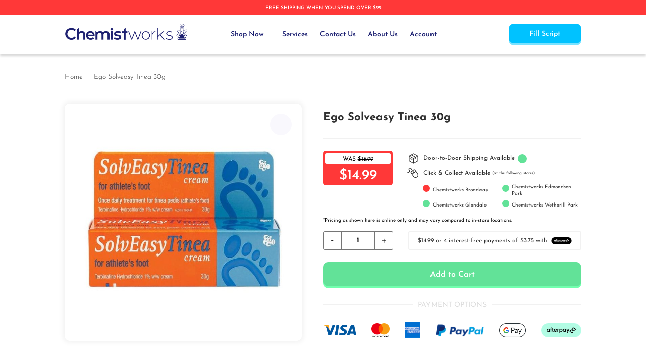

--- FILE ---
content_type: text/html; charset=UTF-8
request_url: https://www.chemistworks.com.au/ego-solveasy-tinea-30g
body_size: 29054
content:
<!doctype html>
<html lang="en">
    <head prefix="og: http://ogp.me/ns# fb: http://ogp.me/ns/fb# product: http://ogp.me/ns/product#">
        <script>
    var LOCALE = 'en\u002DAU';
    var BASE_URL = 'https\u003A\u002F\u002Fwww.chemistworks.com.au\u002F';
    var require = {
        'baseUrl': 'https\u003A\u002F\u002Fwww.chemistworks.com.au\u002Fstatic\u002Fversion1763451138\u002Ffrontend\u002FAPT\u002Fcw\u002Fen_AU'
    };</script>        <meta charset="utf-8"/>
<meta name="title" content="Ego Solveasy Tinea 30g"/>
<meta name="description" content="Check out Ego Solveasy Tinea 30g from our discounted range and get it delivered to your doorstep from the leading online chemist in Australia."/>
<meta name="keywords" content="Chemistworks Pharmacy"/>
<meta name="robots" content="INDEX,FOLLOW"/>
<meta name="viewport" content="width=device-width, initial-scale=1"/>
<meta name="format-detection" content="telephone=no"/>
<meta name="theme-color" content="#F9F8FD"/>
<title>Ego Solveasy Tinea 30g | Chemistworks Pharmacy</title>
<link  rel="stylesheet" type="text/css"  media="all" href="https://www.chemistworks.com.au/static/version1763451138/frontend/APT/cw/en_AU/mage/calendar.css" />
<link  rel="stylesheet" type="text/css"  media="all" href="https://www.chemistworks.com.au/static/version1763451138/frontend/APT/cw/en_AU/css/main.css" />
<link  rel="stylesheet" type="text/css"  media="all" href="https://www.chemistworks.com.au/static/version1763451138/frontend/APT/cw/en_AU/Mageplaza_ExtraFee/css/extra-fee.css" />
<link  rel="stylesheet" type="text/css"  media="all" href="https://www.chemistworks.com.au/static/version1763451138/frontend/APT/cw/en_AU/Mageplaza_ProductFinder/css/lib/chosen.min.css" />
<link  rel="stylesheet" type="text/css"  media="all" href="https://www.chemistworks.com.au/static/version1763451138/frontend/APT/cw/en_AU/Mgt_DeveloperToolbar/css/style.css" />
<link  rel="stylesheet" type="text/css"  media="all" href="https://www.chemistworks.com.au/static/version1763451138/frontend/APT/cw/en_AU/StripeIntegration_Payments/css/stripe_payments.css" />
<link  rel="stylesheet" type="text/css"  media="all" href="https://www.chemistworks.com.au/static/version1763451138/frontend/APT/cw/en_AU/Mageplaza_Core/css/owl.carousel.css" />
<link  rel="stylesheet" type="text/css"  media="all" href="https://www.chemistworks.com.au/static/version1763451138/frontend/APT/cw/en_AU/Mageplaza_Core/css/owl.theme.css" />
<link  rel="stylesheet" type="text/css"  media="print" href="https://www.chemistworks.com.au/static/version1763451138/frontend/APT/cw/en_AU/css/print.css" />
<link  rel="icon" type="image/x-icon" href="https://www.chemistworks.com.au/static/version1763451138/frontend/APT/cw/en_AU/Magento_Theme/favicon.ico" />
<link  rel="shortcut icon" type="image/x-icon" href="https://www.chemistworks.com.au/static/version1763451138/frontend/APT/cw/en_AU/Magento_Theme/favicon.ico" />
<script  type="text/javascript"  src="https://www.chemistworks.com.au/static/version1763451138/frontend/APT/cw/en_AU/requirejs/require.js"></script>
<script  type="text/javascript"  src="https://www.chemistworks.com.au/static/version1763451138/frontend/APT/cw/en_AU/mage/requirejs/mixins.js"></script>
<script  type="text/javascript"  src="https://www.chemistworks.com.au/static/version1763451138/frontend/APT/cw/en_AU/requirejs-config.js"></script>
<script  type="text/javascript"  src="https://www.chemistworks.com.au/static/version1763451138/frontend/APT/cw/en_AU/js/main.js"></script>
<script  type="text/javascript"  src="https://www.chemistworks.com.au/static/version1763451138/frontend/APT/cw/en_AU/StripeIntegration_Payments/js/stripe_payments.js"></script>
<script  type="text/javascript"  src="https://code.iconify.design/2/2.2.1/iconify.min.js"></script>
<link  rel="icon" type="image/png" sizes="16x16" href="https://www.chemistworks.com.au/static/version1763451138/frontend/APT/cw/en_AU/favicon-16px@2x.png" />
<link  rel="icon" type="image/png" sizes="32x32" href="https://www.chemistworks.com.au/static/version1763451138/frontend/APT/cw/en_AU/favicon-32px@2x.png" />
<link  rel="icon" type="image/png" sizes="72x72" href="https://www.chemistworks.com.au/static/version1763451138/frontend/APT/cw/en_AU/favicon-72px@2x.png" />
<link  rel="icon" type="image/png" sizes="96x96" href="https://www.chemistworks.com.au/static/version1763451138/frontend/APT/cw/en_AU/favicon-96px@2x.png" />
<link  rel="icon" type="image/png" sizes="114x114" href="https://www.chemistworks.com.au/static/version1763451138/frontend/APT/cw/en_AU/favicon-114px@2x.png" />
<link  rel="canonical" href="https://www.chemistworks.com.au/ego-solveasy-tinea-30g" />
<link rel="preconnect" href="https://cdnjs.cloudflare.com">
<link rel="preconnect" href="https://www.google-analytics.com">
<link rel="preconnect" href="https://www.googletagmanager.com">

<!-- Google Tag Manager -->
<script>(function(w,d,s,l,i){w[l]=w[l]||[];w[l].push({'gtm.start':
new Date().getTime(),event:'gtm.js'});var f=d.getElementsByTagName(s)[0],
j=d.createElement(s),dl=l!='dataLayer'?'&l='+l:'';j.async=true;j.src=
'https://www.googletagmanager.com/gtm.js?id='+i+dl;f.parentNode.insertBefore(j,f);
})(window,document,'script','dataLayer','GTM-K9M2PRP');</script>
<!-- End Google Tag Manager -->

<!-- Meta Pixel Code -->
<script>
!function(f,b,e,v,n,t,s)
{if(f.fbq)return;n=f.fbq=function(){n.callMethod?
n.callMethod.apply(n,arguments):n.queue.push(arguments)};
if(!f._fbq)f._fbq=n;n.push=n;n.loaded=!0;n.version='2.0';
n.queue=[];t=b.createElement(e);t.async=!0;
t.src=v;s=b.getElementsByTagName(e)[0];
s.parentNode.insertBefore(t,s)}(window, document,'script',
'https://connect.facebook.net/en_US/fbevents.js');
fbq('init', '3073842665994430');
fbq('track', 'PageView');
</script>
<noscript><img height="1" width="1" style="display:none"
src="https://www.facebook.com/tr?id=3073842665994430&ev=PageView&noscript=1"
/></noscript>
<!-- End Meta Pixel Code -->

<!--
<style>
.ampromo-overlay {
    display: none;
}
</style>
-->

<style>
.ampromo-item .ampromo-options {
  margin-bottom: 20px;
  overflow: hidden;
  padding: 0 5px;
  transition: max-height 0.2s ease;
}
.ampromo-gallery {
  margin: 0 30px;
  width: 850px;
}
.ampromo-gallery[data-count='1'] {
  width: 280px;
}
.ampromo-gallery[data-count='2'] {
  width: 570px;
}
.ampromo-slick .slick-prev,
.ampromo-slick .slick-next {
  height: 42px !important;
  width: 42px !important;
}
.ampromo-slick .slick-prev:focus,
.ampromo-slick .slick-next:focus {
  box-shadow: 0 0 0 1px rgba(0, 0, 0, 0.25);
}
.ampromo-slick .slick-prev {
  left: -45px !important;
}
.ampromo-slick .slick-next {
  right: -45px !important;
}
.ampromo-slick .slick-dots {
  padding: 0 !important;
}
.ampromo-slick .slick-dots button,
.ampromo-slick .slick-dots button:hover {
  background: transparent !important;
  border: none !important;
  height: 20px;
  padding: 4px !important;
  text-indent: 0 !important;
  width: 20px;
}
.ampromo-slick .slick-slide {
  vertical-align: top;
}
.ampromo-slick.slick-slider .slick-arrow.slick-next,
.ampromo-slick.slick-slider .slick-arrow.slick-prev {
  background: url([data-uri]) center no-repeat !important;
}
.ampromo-items-add {
  border: 1px solid #ededed;
  display: none;
  margin-bottom: 12px;
  padding: 7px;
  text-align: center;
}
.ampromo-items-add > a {
  border-bottom: 1px dashed;
  text-decoration: none;
}
.checkout-index-index .ampromo-items-add:before {
  background: url([data-uri]) no-repeat;
  background-size: contain;
  content: '';
  display: inline-block;
  height: 32px;
  margin-right: 12px;
  vertical-align: middle;
  width: 32px;
}
.ampromo-items-form {
  background: #ffffff;
  padding: 5px;
}
.ampromo-items-form .ampromo-qty {
  margin-left: 35%;
  margin-top: 10%;
  width: 30%;
}
.ampromo-items-form .product-info-price {
  padding-bottom: 10px;
  text-align: center;
  word-break: break-all;
}
.ampromo-items-form .price-base-price .price {
  font-size: 25px;
  text-decoration: line-through;
}
.ampromo-items-form .price-new-price .price-wrapper {
  font-size: 36px;
  font-weight: bold;
  line-height: 36px;
}
.ampromo-items-form .ampromo-item-qty-input > .mage-error {
  float: left;
}
.ampromo-loading {
  display: none;
  height: 80px;
  left: 50%;
  position: absolute;
  top: 50%;
  transform: translate(-50%, -50%);
  width: 80px;
}
.ampromo-loading.-show {
  display: inline-block;
}
.ampromo-loading:after {
  animation: load 1.2s linear infinite;
  border: 6px solid #cccccc;
  border-color: #cccccc transparent #cccccc transparent;
  border-radius: 50%;
  content: ' ';
  display: block;
  height: 64px;
  margin: 8px;
  width: 64px;
}
.ampromo-carousel-product.-loading {
  -webkit-filter: blur(10px);
  filter: blur(10px);
  opacity: 0.3;
  pointer-events: none;
}
@keyframes load {
  0% {
    transform: rotate(0deg);
  }
  100% {
    transform: rotate(360deg);
  }
}
@media only screen and (max-width: 700px) {
  .ampromo-items-form .product-info-price > *:first-child,
  .ampromo-items-form .product-info-price > *:last-child {
    padding: 0;
  }
}
.ampromo-overlay {
  background-color: rgba(0, 0, 0, 0.8);
  height: 100%;
  left: 0;
  opacity: 0;
  position: fixed;
  text-align: center;
  top: -9999px;
  transition: opacity 0.4s linear;
  width: 100%;
  z-index: 10000;
}
.ampromo-overlay.-show {
  opacity: 1;
  top: 0;
}
.ampromo-overlay.-hide {
  display: none;
}
.ampromo-popup-wrapper {
  background-color: #fff;
  border: 1px solid #ededed;
  box-sizing: border-box;
  display: inline-block;
  margin: 30px auto;
  max-height: 95vh;
  overflow: auto;
  overflow-x: hidden;
  padding: 24px;
  position: relative;
  text-align: left;
}
.ampromo-popup-wrapper .ampromo-gallery {
  margin: 0 auto;
}
.ampromo-popup-wrapper .ampromo-popup-title,
.ampromo-popup-wrapper .ampromo-item-buttons,
.ampromo-popup-wrapper .ampromo-title {
  text-align: center;
}
.ampromo-popup-wrapper .ampromo-popup-title .ampromo-counter {
  font-weight: bold;
}
.ampromo-popup-wrapper .ampromo-item-wrapper {
  padding: 1rem;
}
.ampromo-popup-wrapper .ampromo-item-wrapper .ampromo-item {
  margin: 0 auto;
  max-width: 250px;
}
.ampromo-popup-wrapper .ampromo-item-wrapper .ampromo-title {
  display: block;
  font-weight: bold;
  margin: 1.33em 0;
  min-height: 3.2rem;
}
.ampromo-popup-wrapper .ampromo-item {
  border: 1px solid #ededed;
  box-sizing: border-box;
  margin: 0 8px 7px;
  padding: 20px;
  position: relative;
  transition: 0.6s;
}
.ampromo-popup-wrapper .ampromo-item:hover {
  background: #cccccc;
}
.ampromo-popup-wrapper .ampromo-item .fieldset .field {
  margin-bottom: 10px;
}
.ampromo-popup-wrapper .ampromo-item .fieldset .field .label {
  margin-bottom: 3px;
}
.ampromo-popup-wrapper .ampromo-popup-title {
  margin: 0 auto 20px;
}
.ampromo-popup-wrapper .ampromo-close {
  background: url([data-uri]) no-repeat;
  background-size: contain;
  cursor: pointer;
  display: block;
  font-size: 0;
  height: 16px;
  margin: 0;
  opacity: 0.8;
  padding: 0;
  position: absolute;
  right: 10px;
  top: 10px;
  width: 16px;
  z-index: 1;
}
.ampromo-popup-wrapper .ampromo-close:hover {
  opacity: 1;
  transition: opacity 0.2s ease;
}
.ampromo-popup-wrapper .ampromo-button {
  border: none;
  box-shadow: none;
}
.ampromo-popup-wrapper .ampromo-item.-selected {
  background: #1f78c2;
}
.ampromo-popup-wrapper .ampromo-item.-selected .ampromo-options {
  max-height: 690px;
}
.ampromo-popup-wrapper .ampromo-item-image {
  display: block;
  margin: 7px auto;
}
.ampromo-popup-wrapper .ampromo-title {
  margin: 0;
}
.ampromo-popup-wrapper .slick-dots {
  position: initial;
}
.ampromo-popup-wrapper .slick-dotted.slick-slider {
  margin-bottom: 2rem;
}
.ampromo-popup-wrapper.ampromo-popup-compact .ampromo-title {
  font-size: 1.6rem;
}
.ampromo-popup-wrapper.ampromo-popup-compact .product-info-price .price {
  font-size: 2.7rem;
}
@media only screen and (max-width: 1000px) and (min-width: 701px) {
  .ampromo-overlay .ampromo-gallery {
    width: 570px;
  }
  .ampromo-popup-wrapper {
    padding: 24px 54px;
  }
}
@media only screen and (max-width: 700px) {
  .ampromo-overlay .ampromo-gallery {
    margin: 0 auto;
    width: 280px;
  }
  .ampromo-popup-wrapper {
    padding: 24px 54px;
  }
}
@media only screen and (max-width: 400px) {
  .ampromo-overlay .ampromo-gallery {
    margin: 0 auto 30px auto;
  }
  .ampromo-overlay .slick-prev,
  .ampromo-overlay .slick-next {
    display: none !important;
  }
  .ampromo-popup-wrapper {
    padding: 15px;
  }
}
.ampromo-gift {
  display: flex;
  flex-wrap: wrap;
  gap: 20px;
  list-style-type: none;
  padding: 0;
}
.ampromo-gift .ampromo-gift-item {
  display: flex;
  margin: 0;
  text-align: center;
}
.ampromo-gift .ampromo-gift-item .product-image {
  text-decoration: none;
}
.ampromo-gift .ampromo-gift-item .ampromo-product-name {
  font-weight: bold;
  max-width: 100px;
}

.ampromo-popup-wrapper .ampromo-item-image { display: none !important; }
.ampromo-popup-wrapper .product-info-price { display: none; }
</style><!-- Product Structured Data by Mageplaza SEO--><script type="application/ld+json">{
    "@context": "http:\/\/schema.org\/",
    "@type": "Product",
    "name": "Ego Solveasy Tinea 30g",
    "description": "Once a day for seven days*Using SolvEasy Tinea Cream is a quick and easy way to treat athletes foot. This effective formulation contains terbinafine hydrochloride which binds to the skin and continues to act for days after the last application, to help relieve itchiness while clearing the infection.* Treatment time for tinea pedis between the toes.Size: 30gBenefitsEffective treatment for athletes footSuitable for adults and children over 12 years of age.Lanolin-free cream base soothes and moisturises.",
    "sku": "311235",
    "url": "https:\/\/www.chemistworks.com.au\/ego-solveasy-tinea-30g",
    "image": "https:\/\/www.chemistworks.com.au\/pub\/media\/catalog\/product\/e\/g\/ego-solveasy-tinea-30g_1.jpg",
    "offers": {
        "@type": "Offer",
        "priceCurrency": "AUD",
        "price": 14.99,
        "itemOffered": 0,
        "availability": "http:\/\/schema.org\/InStock",
        "url": "https:\/\/www.chemistworks.com.au\/ego-solveasy-tinea-30g"
    },
    "gtin14": "9314839005503",
    "brand": {
        "@type": "Brand",
        "name": "Ego"
    }
}</script>        <!-- NO Pixel ID is configured, please goto Admin -->
<script>
console.log(
    'No Meta pixel is configured, please log in as a admin and then visit Stores -> Meta -> Setup -> Get Started'
);
</script>
<!-- Google Tag Manager -->
<script>
    function mfLoadGtm() {
                (function(w,d,s,l,i){w[l]=w[l]||[];w[l].push({'gtm.start':
                new Date().getTime(),event:'gtm.js'});var f=d.getElementsByTagName(s)[0],
            j=d.createElement(s),dl=l!='dataLayer'?'&l='+l:'';j.async=true;j.src=
            'https://www.googletagmanager.com/gtm.js?id='+i+dl;f.parentNode.insertBefore(j,f);
        })(window,document,'script','dataLayer','GTM-K9M2PRP');
            }

        mfLoadGtm();
    
</script>
<!-- End Google Tag Manager -->
<!-- BEGIN GOOGLE ANALYTICS CODE -->
<script type="text/x-magento-init">
{
    "*": {
        "Magento_GoogleAnalytics/js/google-analytics": {
            "isCookieRestrictionModeEnabled": 0,
            "currentWebsite": 1,
            "cookieName": "user_allowed_save_cookie",
            "ordersTrackingData": [],
            "pageTrackingData": {"optPageUrl":"","isAnonymizedIpActive":false,"accountId":"UA-160759915-1"}        }
    }
}
</script>
<!-- END GOOGLE ANALYTICS CODE -->
    <script type="text/x-magento-init">
        {
            "*": {
                "Magento_PageCache/js/form-key-provider": {
                    "isPaginationCacheEnabled":
                        0                }
            }
        }
    </script>
<script>
                    window.dataLayer = window.dataLayer || [];
                    window.dataLayer.push({"event":"view_item","ecommerce":{"currency":"AUD","value":14.99,"items":[{"item_id":"311235","item_name":"Ego Solveasy Tinea 30g","item_brand":"Ego","price":14.99}]},"customerGroup":"Guest"});
                </script>
<meta property="og:type" content="product" />
<meta property="og:title"
      content="Ego&#x20;Solveasy&#x20;Tinea&#x20;30g" />
<meta property="og:image"
      content="https://www.chemistworks.com.au/media/catalog/product/cache/2dd33ac3e982b62df062c2aa82074314/e/g/ego-solveasy-tinea-30g_1.jpg" />
<meta property="og:description"
      content="SolvEasy&#x20;Tinea&#x20;CreamUsing&#x20;SolvEasy&#x20;Tinea&#x20;Cream&#x20;is&#x20;a&#x20;quick&#x20;and&#x20;easy&#x20;way&#x20;to&#x20;treat&#x20;athletes&#x20;foot.&#x20;This&#x20;effective&#x20;formulation&#x20;contains&#x20;terbinafine&#x20;hydrochloride&#x20;which&#x20;binds&#x20;to&#x20;the&#x20;skin&#x20;and&#x20;continues&#x20;to&#x20;act&#x20;for&#x20;days&#x20;after&#x20;the&#x20;last&#x20;application,&#x20;to&#x20;help&#x20;relieve&#x20;itchiness&#x20;while&#x20;clearing&#x20;the&#x20;infection.&amp;nbsp&#x3B;" />
<meta property="og:url" content="https://www.chemistworks.com.au/ego-solveasy-tinea-30g" />
    <meta property="product:price:amount" content="14.99"/>
    <meta property="product:price:currency"
      content="AUD"/>
    </head>
    <body data-container="body"
          data-mage-init='{"loaderAjax": {}, "loader": { "icon": "https://www.chemistworks.com.au/static/version1763451138/frontend/APT/cw/en_AU/images/loader-2.gif"}}'
        id="html-body" class="catalog-product-view product-ego-solveasy-tinea-30g page-layout-1column">
            <!-- Google Tag Manager (noscript) -->
            <noscript><iframe src="https://www.googletagmanager.com/ns.html?id=GTM-K9M2PRP"
                          height="0" width="0" style="display:none;visibility:hidden"></iframe></noscript>
        <!-- End Google Tag Manager (noscript) -->
    
<script type="text/x-magento-init">
    {
        "*": {
            "Magento_PageBuilder/js/widget-initializer": {
                "config": {"[data-content-type=\"slider\"][data-appearance=\"default\"]":{"Magento_PageBuilder\/js\/content-type\/slider\/appearance\/default\/widget":false},"[data-content-type=\"map\"]":{"Magento_PageBuilder\/js\/content-type\/map\/appearance\/default\/widget":false},"[data-content-type=\"row\"]":{"Magento_PageBuilder\/js\/content-type\/row\/appearance\/default\/widget":false},"[data-content-type=\"tabs\"]":{"Magento_PageBuilder\/js\/content-type\/tabs\/appearance\/default\/widget":false},"[data-content-type=\"slide\"]":{"Magento_PageBuilder\/js\/content-type\/slide\/appearance\/default\/widget":{"buttonSelector":".pagebuilder-slide-button","showOverlay":"hover","dataRole":"slide"}},"[data-content-type=\"banner\"]":{"Magento_PageBuilder\/js\/content-type\/banner\/appearance\/default\/widget":{"buttonSelector":".pagebuilder-banner-button","showOverlay":"hover","dataRole":"banner"}},"[data-content-type=\"buttons\"]":{"Magento_PageBuilder\/js\/content-type\/buttons\/appearance\/inline\/widget":false},"[data-content-type=\"products\"][data-appearance=\"carousel\"]":{"Magento_PageBuilder\/js\/content-type\/products\/appearance\/carousel\/widget":false}},
                "breakpoints": {"desktop":{"label":"Desktop","stage":true,"default":true,"class":"desktop-switcher","icon":"Magento_PageBuilder::css\/images\/switcher\/switcher-desktop.svg","conditions":{"min-width":"992px"},"options":{"products":{"default":{"slidesToShow":"4"},"continuous":{"slidesToShow":"3"}}}},"tablet":{"conditions":{"max-width":"992px","min-width":"768px"},"options":{"products":{"default":{"slidesToShow":"3"},"continuous":{"slidesToShow":"3"}}}},"mobile":{"label":"Mobile","stage":true,"class":"mobile-switcher","icon":"Magento_PageBuilder::css\/images\/switcher\/switcher-mobile.svg","media":"only screen and (max-width: 768px)","conditions":{"max-width":"768px","min-width":"480px"},"options":{"products":{"default":{"slidesToShow":"2"},"continuous":{"slidesToShow":"1"}}}},"mobile-small":{"conditions":{"max-width":"480px"},"options":{"products":{"default":{"slidesToShow":"2"},"continuous":{"slidesToShow":"1"}}}}}            }
        }
    }
</script>

<div class="cookie-status-message" id="cookie-status">
    The store will not work correctly in the case when cookies are disabled.</div>
<script type="text&#x2F;javascript">document.querySelector("#cookie-status").style.display = "none";</script>
<script type="text/x-magento-init">
    {
        "*": {
            "cookieStatus": {}
        }
    }
</script>

<script type="text/x-magento-init">
    {
        "*": {
            "mage/cookies": {
                "expires": null,
                "path": "\u002F",
                "domain": ".www.chemistworks.com.au",
                "secure": true,
                "lifetime": "2592000"
            }
        }
    }
</script>
    <noscript>
        <div class="message global noscript">
            <div class="content">
                <p>
                    <strong>JavaScript seems to be disabled in your browser.</strong>
                    <span>
                        For the best experience on our site, be sure to turn on Javascript in your browser.                    </span>
                </p>
            </div>
        </div>
    </noscript>

<script>
    window.cookiesConfig = window.cookiesConfig || {};
    window.cookiesConfig.secure = true;
</script><script>    require.config({
        map: {
            '*': {
                wysiwygAdapter: 'mage/adminhtml/wysiwyg/tiny_mce/tinymceAdapter'
            }
        }
    });</script><script>    require.config({
        paths: {
            googleMaps: 'https\u003A\u002F\u002Fmaps.googleapis.com\u002Fmaps\u002Fapi\u002Fjs\u003Fv\u003D3\u0026key\u003DAIzaSyAIHS167j7aEmjox5I_VT3dpR1\u002DLntoguw'
        },
        config: {
            'Magento_PageBuilder/js/utils/map': {
                style: '\u005B\u000D\u000A\u0020\u0020\u007B\u000D\u000A\u0020\u0020\u0020\u0020\u0022elementType\u0022\u003A\u0020\u0022geometry\u0022,\u000D\u000A\u0020\u0020\u0020\u0020\u0022stylers\u0022\u003A\u0020\u005B\u000D\u000A\u0020\u0020\u0020\u0020\u0020\u0020\u007B\u000D\u000A\u0020\u0020\u0020\u0020\u0020\u0020\u0020\u0020\u0022color\u0022\u003A\u0020\u0022\u0023f5f5f5\u0022\u000D\u000A\u0020\u0020\u0020\u0020\u0020\u0020\u007D\u000D\u000A\u0020\u0020\u0020\u0020\u005D\u000D\u000A\u0020\u0020\u007D,\u000D\u000A\u0020\u0020\u007B\u000D\u000A\u0020\u0020\u0020\u0020\u0022elementType\u0022\u003A\u0020\u0022labels.icon\u0022,\u000D\u000A\u0020\u0020\u0020\u0020\u0022stylers\u0022\u003A\u0020\u005B\u000D\u000A\u0020\u0020\u0020\u0020\u0020\u0020\u007B\u000D\u000A\u0020\u0020\u0020\u0020\u0020\u0020\u0020\u0020\u0022visibility\u0022\u003A\u0020\u0022off\u0022\u000D\u000A\u0020\u0020\u0020\u0020\u0020\u0020\u007D\u000D\u000A\u0020\u0020\u0020\u0020\u005D\u000D\u000A\u0020\u0020\u007D,\u000D\u000A\u0020\u0020\u007B\u000D\u000A\u0020\u0020\u0020\u0020\u0022elementType\u0022\u003A\u0020\u0022labels.text.fill\u0022,\u000D\u000A\u0020\u0020\u0020\u0020\u0022stylers\u0022\u003A\u0020\u005B\u000D\u000A\u0020\u0020\u0020\u0020\u0020\u0020\u007B\u000D\u000A\u0020\u0020\u0020\u0020\u0020\u0020\u0020\u0020\u0022color\u0022\u003A\u0020\u0022\u0023616161\u0022\u000D\u000A\u0020\u0020\u0020\u0020\u0020\u0020\u007D\u000D\u000A\u0020\u0020\u0020\u0020\u005D\u000D\u000A\u0020\u0020\u007D,\u000D\u000A\u0020\u0020\u007B\u000D\u000A\u0020\u0020\u0020\u0020\u0022elementType\u0022\u003A\u0020\u0022labels.text.stroke\u0022,\u000D\u000A\u0020\u0020\u0020\u0020\u0022stylers\u0022\u003A\u0020\u005B\u000D\u000A\u0020\u0020\u0020\u0020\u0020\u0020\u007B\u000D\u000A\u0020\u0020\u0020\u0020\u0020\u0020\u0020\u0020\u0022color\u0022\u003A\u0020\u0022\u0023f5f5f5\u0022\u000D\u000A\u0020\u0020\u0020\u0020\u0020\u0020\u007D\u000D\u000A\u0020\u0020\u0020\u0020\u005D\u000D\u000A\u0020\u0020\u007D,\u000D\u000A\u0020\u0020\u007B\u000D\u000A\u0020\u0020\u0020\u0020\u0022featureType\u0022\u003A\u0020\u0022administrative.land_parcel\u0022,\u000D\u000A\u0020\u0020\u0020\u0020\u0022elementType\u0022\u003A\u0020\u0022labels.text.fill\u0022,\u000D\u000A\u0020\u0020\u0020\u0020\u0022stylers\u0022\u003A\u0020\u005B\u000D\u000A\u0020\u0020\u0020\u0020\u0020\u0020\u007B\u000D\u000A\u0020\u0020\u0020\u0020\u0020\u0020\u0020\u0020\u0022color\u0022\u003A\u0020\u0022\u0023bdbdbd\u0022\u000D\u000A\u0020\u0020\u0020\u0020\u0020\u0020\u007D\u000D\u000A\u0020\u0020\u0020\u0020\u005D\u000D\u000A\u0020\u0020\u007D,\u000D\u000A\u0020\u0020\u007B\u000D\u000A\u0020\u0020\u0020\u0020\u0022featureType\u0022\u003A\u0020\u0022poi\u0022,\u000D\u000A\u0020\u0020\u0020\u0020\u0022elementType\u0022\u003A\u0020\u0022geometry\u0022,\u000D\u000A\u0020\u0020\u0020\u0020\u0022stylers\u0022\u003A\u0020\u005B\u000D\u000A\u0020\u0020\u0020\u0020\u0020\u0020\u007B\u000D\u000A\u0020\u0020\u0020\u0020\u0020\u0020\u0020\u0020\u0022color\u0022\u003A\u0020\u0022\u0023eeeeee\u0022\u000D\u000A\u0020\u0020\u0020\u0020\u0020\u0020\u007D\u000D\u000A\u0020\u0020\u0020\u0020\u005D\u000D\u000A\u0020\u0020\u007D,\u000D\u000A\u0020\u0020\u007B\u000D\u000A\u0020\u0020\u0020\u0020\u0022featureType\u0022\u003A\u0020\u0022poi\u0022,\u000D\u000A\u0020\u0020\u0020\u0020\u0022elementType\u0022\u003A\u0020\u0022labels.text.fill\u0022,\u000D\u000A\u0020\u0020\u0020\u0020\u0022stylers\u0022\u003A\u0020\u005B\u000D\u000A\u0020\u0020\u0020\u0020\u0020\u0020\u007B\u000D\u000A\u0020\u0020\u0020\u0020\u0020\u0020\u0020\u0020\u0022color\u0022\u003A\u0020\u0022\u0023757575\u0022\u000D\u000A\u0020\u0020\u0020\u0020\u0020\u0020\u007D\u000D\u000A\u0020\u0020\u0020\u0020\u005D\u000D\u000A\u0020\u0020\u007D,\u000D\u000A\u0020\u0020\u007B\u000D\u000A\u0020\u0020\u0020\u0020\u0022featureType\u0022\u003A\u0020\u0022poi.park\u0022,\u000D\u000A\u0020\u0020\u0020\u0020\u0022elementType\u0022\u003A\u0020\u0022geometry\u0022,\u000D\u000A\u0020\u0020\u0020\u0020\u0022stylers\u0022\u003A\u0020\u005B\u000D\u000A\u0020\u0020\u0020\u0020\u0020\u0020\u007B\u000D\u000A\u0020\u0020\u0020\u0020\u0020\u0020\u0020\u0020\u0022color\u0022\u003A\u0020\u0022\u0023e5e5e5\u0022\u000D\u000A\u0020\u0020\u0020\u0020\u0020\u0020\u007D\u000D\u000A\u0020\u0020\u0020\u0020\u005D\u000D\u000A\u0020\u0020\u007D,\u000D\u000A\u0020\u0020\u007B\u000D\u000A\u0020\u0020\u0020\u0020\u0022featureType\u0022\u003A\u0020\u0022poi.park\u0022,\u000D\u000A\u0020\u0020\u0020\u0020\u0022elementType\u0022\u003A\u0020\u0022geometry.fill\u0022,\u000D\u000A\u0020\u0020\u0020\u0020\u0022stylers\u0022\u003A\u0020\u005B\u000D\u000A\u0020\u0020\u0020\u0020\u0020\u0020\u007B\u000D\u000A\u0020\u0020\u0020\u0020\u0020\u0020\u0020\u0020\u0022color\u0022\u003A\u0020\u0022\u002362e298\u0022\u000D\u000A\u0020\u0020\u0020\u0020\u0020\u0020\u007D,\u000D\u000A\u0020\u0020\u0020\u0020\u0020\u0020\u007B\u000D\u000A\u0020\u0020\u0020\u0020\u0020\u0020\u0020\u0020\u0022lightness\u0022\u003A\u002050\u000D\u000A\u0020\u0020\u0020\u0020\u0020\u0020\u007D\u000D\u000A\u0020\u0020\u0020\u0020\u005D\u000D\u000A\u0020\u0020\u007D,\u000D\u000A\u0020\u0020\u007B\u000D\u000A\u0020\u0020\u0020\u0020\u0022featureType\u0022\u003A\u0020\u0022poi.park\u0022,\u000D\u000A\u0020\u0020\u0020\u0020\u0022elementType\u0022\u003A\u0020\u0022labels.text.fill\u0022,\u000D\u000A\u0020\u0020\u0020\u0020\u0022stylers\u0022\u003A\u0020\u005B\u000D\u000A\u0020\u0020\u0020\u0020\u0020\u0020\u007B\u000D\u000A\u0020\u0020\u0020\u0020\u0020\u0020\u0020\u0020\u0022color\u0022\u003A\u0020\u0022\u00239e9e9e\u0022\u000D\u000A\u0020\u0020\u0020\u0020\u0020\u0020\u007D\u000D\u000A\u0020\u0020\u0020\u0020\u005D\u000D\u000A\u0020\u0020\u007D,\u000D\u000A\u0020\u0020\u007B\u000D\u000A\u0020\u0020\u0020\u0020\u0022featureType\u0022\u003A\u0020\u0022road\u0022,\u000D\u000A\u0020\u0020\u0020\u0020\u0022elementType\u0022\u003A\u0020\u0022geometry\u0022,\u000D\u000A\u0020\u0020\u0020\u0020\u0022stylers\u0022\u003A\u0020\u005B\u000D\u000A\u0020\u0020\u0020\u0020\u0020\u0020\u007B\u000D\u000A\u0020\u0020\u0020\u0020\u0020\u0020\u0020\u0020\u0022color\u0022\u003A\u0020\u0022\u0023ffffff\u0022\u000D\u000A\u0020\u0020\u0020\u0020\u0020\u0020\u007D\u000D\u000A\u0020\u0020\u0020\u0020\u005D\u000D\u000A\u0020\u0020\u007D,\u000D\u000A\u0020\u0020\u007B\u000D\u000A\u0020\u0020\u0020\u0020\u0022featureType\u0022\u003A\u0020\u0022road.arterial\u0022,\u000D\u000A\u0020\u0020\u0020\u0020\u0022elementType\u0022\u003A\u0020\u0022labels.text.fill\u0022,\u000D\u000A\u0020\u0020\u0020\u0020\u0022stylers\u0022\u003A\u0020\u005B\u000D\u000A\u0020\u0020\u0020\u0020\u0020\u0020\u007B\u000D\u000A\u0020\u0020\u0020\u0020\u0020\u0020\u0020\u0020\u0022color\u0022\u003A\u0020\u0022\u0023757575\u0022\u000D\u000A\u0020\u0020\u0020\u0020\u0020\u0020\u007D\u000D\u000A\u0020\u0020\u0020\u0020\u005D\u000D\u000A\u0020\u0020\u007D,\u000D\u000A\u0020\u0020\u007B\u000D\u000A\u0020\u0020\u0020\u0020\u0022featureType\u0022\u003A\u0020\u0022road.highway\u0022,\u000D\u000A\u0020\u0020\u0020\u0020\u0022elementType\u0022\u003A\u0020\u0022geometry\u0022,\u000D\u000A\u0020\u0020\u0020\u0020\u0022stylers\u0022\u003A\u0020\u005B\u000D\u000A\u0020\u0020\u0020\u0020\u0020\u0020\u007B\u000D\u000A\u0020\u0020\u0020\u0020\u0020\u0020\u0020\u0020\u0022color\u0022\u003A\u0020\u0022\u0023dadada\u0022\u000D\u000A\u0020\u0020\u0020\u0020\u0020\u0020\u007D\u000D\u000A\u0020\u0020\u0020\u0020\u005D\u000D\u000A\u0020\u0020\u007D,\u000D\u000A\u0020\u0020\u007B\u000D\u000A\u0020\u0020\u0020\u0020\u0022featureType\u0022\u003A\u0020\u0022road.highway\u0022,\u000D\u000A\u0020\u0020\u0020\u0020\u0022elementType\u0022\u003A\u0020\u0022labels.text.fill\u0022,\u000D\u000A\u0020\u0020\u0020\u0020\u0022stylers\u0022\u003A\u0020\u005B\u000D\u000A\u0020\u0020\u0020\u0020\u0020\u0020\u007B\u000D\u000A\u0020\u0020\u0020\u0020\u0020\u0020\u0020\u0020\u0022color\u0022\u003A\u0020\u0022\u0023616161\u0022\u000D\u000A\u0020\u0020\u0020\u0020\u0020\u0020\u007D\u000D\u000A\u0020\u0020\u0020\u0020\u005D\u000D\u000A\u0020\u0020\u007D,\u000D\u000A\u0020\u0020\u007B\u000D\u000A\u0020\u0020\u0020\u0020\u0022featureType\u0022\u003A\u0020\u0022road.local\u0022,\u000D\u000A\u0020\u0020\u0020\u0020\u0022elementType\u0022\u003A\u0020\u0022labels.text.fill\u0022,\u000D\u000A\u0020\u0020\u0020\u0020\u0022stylers\u0022\u003A\u0020\u005B\u000D\u000A\u0020\u0020\u0020\u0020\u0020\u0020\u007B\u000D\u000A\u0020\u0020\u0020\u0020\u0020\u0020\u0020\u0020\u0022color\u0022\u003A\u0020\u0022\u00239e9e9e\u0022\u000D\u000A\u0020\u0020\u0020\u0020\u0020\u0020\u007D\u000D\u000A\u0020\u0020\u0020\u0020\u005D\u000D\u000A\u0020\u0020\u007D,\u000D\u000A\u0020\u0020\u007B\u000D\u000A\u0020\u0020\u0020\u0020\u0022featureType\u0022\u003A\u0020\u0022transit.line\u0022,\u000D\u000A\u0020\u0020\u0020\u0020\u0022elementType\u0022\u003A\u0020\u0022geometry\u0022,\u000D\u000A\u0020\u0020\u0020\u0020\u0022stylers\u0022\u003A\u0020\u005B\u000D\u000A\u0020\u0020\u0020\u0020\u0020\u0020\u007B\u000D\u000A\u0020\u0020\u0020\u0020\u0020\u0020\u0020\u0020\u0022color\u0022\u003A\u0020\u0022\u002378e2ff\u0022\u000D\u000A\u0020\u0020\u0020\u0020\u0020\u0020\u007D,\u000D\u000A\u0020\u0020\u0020\u0020\u0020\u0020\u007B\u000D\u000A\u0020\u0020\u0020\u0020\u0020\u0020\u0020\u0020\u0022lightness\u0022\u003A\u002065\u000D\u000A\u0020\u0020\u0020\u0020\u0020\u0020\u007D\u000D\u000A\u0020\u0020\u0020\u0020\u005D\u000D\u000A\u0020\u0020\u007D,\u000D\u000A\u0020\u0020\u007B\u000D\u000A\u0020\u0020\u0020\u0020\u0022featureType\u0022\u003A\u0020\u0022transit.station.bus\u0022,\u000D\u000A\u0020\u0020\u0020\u0020\u0022elementType\u0022\u003A\u0020\u0022geometry.fill\u0022,\u000D\u000A\u0020\u0020\u0020\u0020\u0022stylers\u0022\u003A\u0020\u005B\u000D\u000A\u0020\u0020\u0020\u0020\u0020\u0020\u007B\u000D\u000A\u0020\u0020\u0020\u0020\u0020\u0020\u0020\u0020\u0022color\u0022\u003A\u0020\u0022\u0023ff3838\u0022\u000D\u000A\u0020\u0020\u0020\u0020\u0020\u0020\u007D\u000D\u000A\u0020\u0020\u0020\u0020\u005D\u000D\u000A\u0020\u0020\u007D,\u000D\u000A\u0020\u0020\u007B\u000D\u000A\u0020\u0020\u0020\u0020\u0022featureType\u0022\u003A\u0020\u0022transit.station.rail\u0022,\u000D\u000A\u0020\u0020\u0020\u0020\u0022elementType\u0022\u003A\u0020\u0022geometry.fill\u0022,\u000D\u000A\u0020\u0020\u0020\u0020\u0022stylers\u0022\u003A\u0020\u005B\u000D\u000A\u0020\u0020\u0020\u0020\u0020\u0020\u007B\u000D\u000A\u0020\u0020\u0020\u0020\u0020\u0020\u0020\u0020\u0022color\u0022\u003A\u0020\u0022\u0023ff3838\u0022\u000D\u000A\u0020\u0020\u0020\u0020\u0020\u0020\u007D\u000D\u000A\u0020\u0020\u0020\u0020\u005D\u000D\u000A\u0020\u0020\u007D,\u000D\u000A\u0020\u0020\u007B\u000D\u000A\u0020\u0020\u0020\u0020\u0022featureType\u0022\u003A\u0020\u0022water\u0022,\u000D\u000A\u0020\u0020\u0020\u0020\u0022elementType\u0022\u003A\u0020\u0022geometry\u0022,\u000D\u000A\u0020\u0020\u0020\u0020\u0022stylers\u0022\u003A\u0020\u005B\u000D\u000A\u0020\u0020\u0020\u0020\u0020\u0020\u007B\u000D\u000A\u0020\u0020\u0020\u0020\u0020\u0020\u0020\u0020\u0022color\u0022\u003A\u0020\u0022\u0023c9c9c9\u0022\u000D\u000A\u0020\u0020\u0020\u0020\u0020\u0020\u007D\u000D\u000A\u0020\u0020\u0020\u0020\u005D\u000D\u000A\u0020\u0020\u007D,\u000D\u000A\u0020\u0020\u007B\u000D\u000A\u0020\u0020\u0020\u0020\u0022featureType\u0022\u003A\u0020\u0022water\u0022,\u000D\u000A\u0020\u0020\u0020\u0020\u0022elementType\u0022\u003A\u0020\u0022geometry.fill\u0022,\u000D\u000A\u0020\u0020\u0020\u0020\u0022stylers\u0022\u003A\u0020\u005B\u000D\u000A\u0020\u0020\u0020\u0020\u0020\u0020\u007B\u000D\u000A\u0020\u0020\u0020\u0020\u0020\u0020\u0020\u0020\u0022color\u0022\u003A\u0020\u0022\u00233ca9ea\u0022\u000D\u000A\u0020\u0020\u0020\u0020\u0020\u0020\u007D\u000D\u000A\u0020\u0020\u0020\u0020\u005D\u000D\u000A\u0020\u0020\u007D,\u000D\u000A\u0020\u0020\u007B\u000D\u000A\u0020\u0020\u0020\u0020\u0022featureType\u0022\u003A\u0020\u0022water\u0022,\u000D\u000A\u0020\u0020\u0020\u0020\u0022elementType\u0022\u003A\u0020\u0022labels.text.fill\u0022,\u000D\u000A\u0020\u0020\u0020\u0020\u0022stylers\u0022\u003A\u0020\u005B\u000D\u000A\u0020\u0020\u0020\u0020\u0020\u0020\u007B\u000D\u000A\u0020\u0020\u0020\u0020\u0020\u0020\u0020\u0020\u0022color\u0022\u003A\u0020\u0022\u00239e9e9e\u0022\u000D\u000A\u0020\u0020\u0020\u0020\u0020\u0020\u007D\u000D\u000A\u0020\u0020\u0020\u0020\u005D\u000D\u000A\u0020\u0020\u007D\u000D\u000A\u005D',
            },
            'Magento_PageBuilder/js/content-type/map/preview': {
                apiKey: 'AIzaSyAIHS167j7aEmjox5I_VT3dpR1\u002DLntoguw',
                apiKeyErrorMessage: 'You\u0020must\u0020provide\u0020a\u0020valid\u0020\u003Ca\u0020href\u003D\u0027https\u003A\u002F\u002Fwww.chemistworks.com.au\u002Fadminhtml\u002Fsystem_config\u002Fedit\u002Fsection\u002Fcms\u002F\u0023cms_pagebuilder\u0027\u0020target\u003D\u0027_blank\u0027\u003EGoogle\u0020Maps\u0020API\u0020key\u003C\u002Fa\u003E\u0020to\u0020use\u0020a\u0020map.'
            },
            'Magento_PageBuilder/js/form/element/map': {
                apiKey: 'AIzaSyAIHS167j7aEmjox5I_VT3dpR1\u002DLntoguw',
                apiKeyErrorMessage: 'You\u0020must\u0020provide\u0020a\u0020valid\u0020\u003Ca\u0020href\u003D\u0027https\u003A\u002F\u002Fwww.chemistworks.com.au\u002Fadminhtml\u002Fsystem_config\u002Fedit\u002Fsection\u002Fcms\u002F\u0023cms_pagebuilder\u0027\u0020target\u003D\u0027_blank\u0027\u003EGoogle\u0020Maps\u0020API\u0020key\u003C\u002Fa\u003E\u0020to\u0020use\u0020a\u0020map.'
            },
        }
    });</script><script>
    require.config({
        shim: {
            'Magento_PageBuilder/js/utils/map': {
                deps: ['googleMaps']
            }
        }
    });</script><div class="widget block block-static-block">
    <div data-content-type="html" data-appearance="default" data-element="main" data-decoded="true"><span>FREE SHIPPING WHEN YOU SPEND OVER $99</span></div></div>
<div class="page-wrapper"><header class="page-header"><div class="header content"><span data-action="toggle-nav" class="action nav-toggle"><span class="iconify" data-icon="material-symbols:menu-rounded"></span></span>
<a
    class="logo"
    href="https://www.chemistworks.com.au/"
    title="Chemistworks&#x20;Pharmacy"
    aria-label="store logo">
    <img src="https://www.chemistworks.com.au/media/logo/stores/1/chemistworks-logo.png"
         title="Chemistworks&#x20;Pharmacy"
         alt="Chemistworks&#x20;Pharmacy"
            width="244"                />
</a>

<nav class="navigation" data-action="navigation">
    <ul data-mage-init='{"menu":{"responsive":true, "expanded":true, "position":{"my":"left top","at":"left bottom"}}}'>
        <li  class="level0 nav-1 category-item first last level-top parent"><a href="https://www.chemistworks.com.au/shop"  class="level-top" ><span>Shop Now</span></a><div class="level0 submenu"><ul><li  class="level1 nav-1-1 category-item first"><a href="https://www.chemistworks.com.au/shop/baby-care" ><span>Baby Care</span></a></li><li  class="level1 nav-1-2 category-item"><a href="https://www.chemistworks.com.au/shop/beauty-and-skin-care" ><span>Beauty &amp; Skin Care</span></a></li><li  class="level1 nav-1-3 category-item"><a href="https://www.chemistworks.com.au/shop/colds-and-flu" ><span>Colds and Flu</span></a></li><li  class="level1 nav-1-4 category-item"><a href="https://www.chemistworks.com.au/shop/confectionary" ><span>Confectionary</span></a></li><li  class="level1 nav-1-5 category-item"><a href="https://www.chemistworks.com.au/shop/face-masks-and-hand-sanitisers" ><span>Face Masks &amp; Hand Sanitisers</span></a></li><li  class="level1 nav-1-6 category-item"><a href="https://www.chemistworks.com.au/shop/first-aid" ><span>First Aid</span></a></li><li  class="level1 nav-1-7 category-item"><a href="https://www.chemistworks.com.au/shop/food" ><span>Food</span></a></li><li  class="level1 nav-1-8 category-item"><a href="https://www.chemistworks.com.au/shop/footwear" ><span>Footwear</span></a></li><li  class="level1 nav-1-9 category-item"><a href="https://www.chemistworks.com.au/shop/fragrance" ><span>Fragrance</span></a></li><li  class="level1 nav-1-10 category-item"><a href="https://www.chemistworks.com.au/shop/gifts" ><span>Gifts</span></a></li><li  class="level1 nav-1-11 category-item"><a href="https://www.chemistworks.com.au/shop/home-health" ><span>Home Health</span></a></li><li  class="level1 nav-1-12 category-item"><a href="https://www.chemistworks.com.au/shop/medicines-and-treatments" ><span>Medicines &amp; Treatments</span></a></li><li  class="level1 nav-1-13 category-item"><a href="https://www.chemistworks.com.au/shop/mobility-aids" ><span>Mobility Aids</span></a></li><li  class="level1 nav-1-14 category-item"><a href="https://www.chemistworks.com.au/shop/personal-care-and-toiletries" ><span>Personal Care &amp; Toiletries</span></a></li><li  class="level1 nav-1-15 category-item"><a href="https://www.chemistworks.com.au/shop/specials" ><span>Specials</span></a></li><li  class="level1 nav-1-16 category-item"><a href="https://www.chemistworks.com.au/shop/vitamins-and-supplements" ><span>Vitamins &amp; Supplements</span></a></li><li  class="level1 nav-1-17 category-item last"><a href="https://www.chemistworks.com.au/shop/weight-loss" ><span>Weight loss</span></a></li></ul></div></li>        <li><a href="https://www.chemistworks.com.au/services/" title="Services" id="idcvYZGEV1" >Services</a></li><li><a href="https://www.chemistworks.com.au/contact-us/" title="Contact Us" id="idZgsn0C0d" >Contact Us</a></li><li><a href="https://www.chemistworks.com.au/about-us/" title="About Us" id="idkGyDy9iN" >About Us</a></li>
        <li class="ui-menu-item">
            <a href="javascript:void(0);" title="Account" tabindex="-1" role="menuitem" id="headerMenuLinkAccountPopup" class="ui-menu-item-wrapper trigger-auth-popup" rel="nofollow noreferrer noopener">Account</a>
            <a href="/customer/account/" title="Account" tabindex="-1" role="menuitem" id="headerMenuLinkAccount" class="ui-menu-item-wrapper" style="display:none;">Account</a>
        </li>
    </ul>
</nav>
<div class="block block-search">
    <div class="block block-title"><span class="iconify" data-icon="bx:search" onclick="openSearch()"></span></div>

    <div id="searchOverlay" class="overlay">
        <div class="block block-content overlay-content">
            <a href="/" title="Chemistworks Pharmacy" class="overlay-content-logo">
                <img src="https://www.chemistworks.com.au/media/logo/stores/1/chemistworks-logo.png" title="Chemistworks Pharmacy" alt="Chemistworks Pharmacy" />
            </a>

            <span class="closebtn" onclick="closeSearch()" title="Exit Search"><span class="iconify" data-icon="material-symbols:close"></span></span>

            <form class="form minisearch" id="search_mini_form"
                  action="https://www.chemistworks.com.au/catalogsearch/result/" method="get">
                <div class="field search">
                    <label class="label" for="search" data-role="minisearch-label">
                        <span>Search</span>
                    </label>
                    <div class="control">
                        <input id="search"
                               data-mage-init='{
                                "quickSearch": {
                                    "formSelector": "#search_mini_form",
                                    "url": "https://www.chemistworks.com.au/search/ajax/suggest/",
                                    "destinationSelector": "#search_autocomplete",
                                    "minSearchLength": "2"
                                }
                            }'
                               type="text"
                               name="q"
                               value=""
                               placeholder="Search&#x20;thousands&#x20;of&#x20;products"
                               class="input-text"
                               maxlength="128"
                               role="combobox"
                               aria-haspopup="false"
                               aria-autocomplete="both"
                               autocomplete="off"
                               aria-expanded="false"/>
                        <div id="search_autocomplete" class="search-autocomplete"></div>
                                            </div>
                </div>
                <div class="actions">
                    <button type="submit"
                            title="Search"
                            class="action success search"
                            aria-label="Search"
                    >
                        <span>Search</span>
                    </button>
                </div>
            </form>
        </div>
    </div>
</div>

<div data-block="minicart" class="minicart-wrapper">
    <a class="action showcart" href="https://www.chemistworks.com.au/checkout/cart/"
       data-bind="scope: 'minicart_content'">
        <span class="text">My Cart</span>
        <span class="icon"><span class="iconify" data-icon="prime:shopping-cart"></span></span>
        <span class="counter qty empty"
              data-bind="css: { empty: !!getCartParam('summary_count') == false && !isLoading() },
               blockLoader: isLoading">
            <span class="counter-number"><!-- ko text: getCartParam('summary_count') --><!-- /ko --></span>
            <span class="counter-label">
            <!-- ko if: getCartParam('summary_count') -->
                <!-- ko text: getCartParam('summary_count') --><!-- /ko -->
                <!-- ko i18n: 'items' --><!-- /ko -->
            <!-- /ko -->
            </span>
        </span>
    </a>
            <div class="block block-minicart"
             data-role="dropdownDialog"
             data-mage-init='{"dropdownDialog":{
                "triggerEvent": "hover",
                "appendTo":"[data-block=minicart]",
                "triggerTarget":".showcart",
                "timeout": "200",
                "closeOnMouseLeave": true,
                "closeOnEscape": true,
                "triggerClass":"active",
                "parentClass":"active",
                "buttons":[]}}'>
            <div id="minicart-content-wrapper" data-bind="scope: 'minicart_content'">
                <!-- ko template: getTemplate() --><!-- /ko -->
            </div>
                    </div>
        <script>window.checkout = {"shoppingCartUrl":"https:\/\/www.chemistworks.com.au\/checkout\/cart\/","checkoutUrl":"https:\/\/www.chemistworks.com.au\/checkout\/","updateItemQtyUrl":"https:\/\/www.chemistworks.com.au\/checkout\/sidebar\/updateItemQty\/","removeItemUrl":"https:\/\/www.chemistworks.com.au\/checkout\/sidebar\/removeItem\/","imageTemplate":"Magento_Catalog\/product\/image_with_borders","baseUrl":"https:\/\/www.chemistworks.com.au\/","minicartMaxItemsVisible":5,"websiteId":"1","maxItemsToDisplay":10,"storeId":"1","storeGroupId":"1","sendmail_url":"https:\/\/www.chemistworks.com.au\/sparsh\/sharecart\/index","customerLoginUrl":"https:\/\/www.chemistworks.com.au\/customer\/account\/login\/referer\/aHR0cHM6Ly93d3cuY2hlbWlzdHdvcmtzLmNvbS5hdS9lZ28tc29sdmVhc3ktdGluZWEtMzBn\/","isRedirectRequired":false,"autocomplete":"off","captcha":{"user_login":{"isCaseSensitive":false,"imageHeight":50,"imageSrc":"","refreshUrl":"https:\/\/www.chemistworks.com.au\/captcha\/refresh\/","isRequired":false,"timestamp":1768524269}}}</script>    <script type="text/x-magento-init">
    {
        "[data-block='minicart']": {
            "Magento_Ui/js/core/app": {"components":{"minicart_content":{"children":{"subtotal.container":{"children":{"subtotal":{"children":{"subtotal.totals":{"config":{"display_cart_subtotal_incl_tax":1,"display_cart_subtotal_excl_tax":0,"template":"Magento_Tax\/checkout\/minicart\/subtotal\/totals"},"children":{"subtotal.totals.msrp":{"component":"Magento_Msrp\/js\/view\/checkout\/minicart\/subtotal\/totals","config":{"displayArea":"minicart-subtotal-hidden","template":"Magento_Msrp\/checkout\/minicart\/subtotal\/totals"}}},"component":"Magento_Tax\/js\/view\/checkout\/minicart\/subtotal\/totals"}},"component":"uiComponent","config":{"template":"Magento_Checkout\/minicart\/subtotal"}}},"component":"uiComponent","config":{"displayArea":"subtotalContainer"}},"item.renderer":{"component":"Magento_Checkout\/js\/view\/cart-item-renderer","config":{"displayArea":"defaultRenderer","template":"APT_CartDetails\/minicart\/item\/default"},"children":{"item.image":{"component":"Magento_Catalog\/js\/view\/image","config":{"template":"Magento_Catalog\/product\/image","displayArea":"itemImage"}},"checkout.cart.item.price.sidebar":{"component":"uiComponent","config":{"template":"Magento_Checkout\/minicart\/item\/price","displayArea":"priceSidebar"}},"checkout.cart.item.brand.sidebar":{"component":"uiComponent","config":{"template":"Mageplaza_Shopbybrand\/minicart\/item\/brand","displayArea":"priceSidebar"}}}},"extra_info":{"component":"uiComponent","config":{"displayArea":"extraInfo"}},"promotion":{"component":"uiComponent","config":{"displayArea":"promotion"}}},"config":{"itemRenderer":{"default":"defaultRenderer","simple":"defaultRenderer","virtual":"defaultRenderer"},"template":"Magento_Checkout\/minicart\/content"},"component":"Magento_Checkout\/js\/view\/minicart"}},"types":[]}        },
        "*": {
            "Magento_Ui/js/block-loader": "https\u003A\u002F\u002Fwww.chemistworks.com.au\u002Fstatic\u002Fversion1763451138\u002Ffrontend\u002FAPT\u002Fcw\u002Fen_AU\u002Fimages\u002Floader\u002D1.gif"
        }
    }
    </script>
</div>

<script>
    // show minicart on hover
    require([
        "jquery",
        "mage/mage"
    ], function ($) {
        $(document).ready(function () {
            $('.minicart-wrapper').hover(function () {
                $(this).addClass("active");
                $(this).children('.showcart').addClass("active");
                $(this).children('.mage-dropdown-dialog').show();

            }, function () {
                $(this).removeClass("active");
                $(this).children('.showcart').removeClass("active");
                $(this).children('.mage-dropdown-dialog').hide();
            });
        });
    });
</script><div data-content-type="html" data-appearance="default" data-element="main" data-decoded="true"><nav id="ctaMenu" class="navigation">
    <ul tabindex="0" class="ui-menu ui-widget-content">
        <li id="ctaMenu-inner" class="level0 level-top parent">
            <a href="/prescriptions" title="Fill Script" class="action primary level-top ui-menu-item-wrapper test" tabindex="-1"><span>Fill Script</span><!--<span class="iconify" data-icon="ic:round-chevron-left"></span>--></a>
            <!--<div id="ctaMenu-submenu" class="submenu" tabindex="-1">
                <p>Select your nearest Chemistworks Pharmacy to order your e-script today:</p>
                <ul class="ui-menu ui-widget-content" style="display: none;">
                    <li class="level1 ui-menu-item first">
                        <a href="https://medmate.com.au/pharmacy/chemistworks/chemistworks-wetherill-park/" title="Wetherill Park E-script" tabindex="-1" class="ui-menu-item-wrapper" target="_blank">
                            <span>Wetherill Park</span>
                            <img src="https://www.chemistworks.com.au/media/wysiwyg/escript/wetherill-park.jpeg" title="Wetherill Park E-script" alt="Wetherill Park E-script" />
                        </a>
                    </li>
                    <li class="level1 ui-menu-item">
                        <a href="https://medmate.com.au/pharmacy/chemistworks/chemistworks-broadway/" title="Broadway E-script" tabindex="-1" class="ui-menu-item-wrapper" target="_blank">
                            <span>Broadway</span>
                            <img src="https://www.chemistworks.com.au/media/wysiwyg/escript/broadway.jpeg" title="Broadway E-script" alt="Broadway E-script" />
                        </a>
                    </li>
                    <li class="level1 ui-menu-item">
                        <a href="https://medmate.com.au/pharmacy/chemistworks/chemistworks-edmondson-park/" title="Edmondson Park E-script" tabindex="-1" class="ui-menu-item-wrapper" target="_blank">
                            <span>Edmondson Park</span>
                            <img src="https://www.chemistworks.com.au/media/wysiwyg/escript/edmondson-park.jpeg" title="Edmondson Park E-script" alt="Edmondson Park E-script" />
                        </a>
                    </li>
                    <li class="level1 ui-menu-item last">
                        <a href="https://medmate.com.au/pharmacy/chemistworks/chemistworks-glendale/" title="Glendale E-script" tabindex="-1" class="ui-menu-item-wrapper" target="_blank">
                            <span>Glendale</span>
                            <img src="https://www.chemistworks.com.au/media/wysiwyg/escript/glendale.jpeg" title="Glendale E-script" alt="Glendale E-script" />
                        </a>
                    </li>
                </ul>
            </div>-->
        </li>
    </ul>
</nav></div></div><script type="application/javascript" async
 src="https://static.klaviyo.com/onsite/js/klaviyo.js?company_id=TyUSLW"></script>

    <script type="text/x-magento-init">
        {
            "*": {
                "KlaviyoCustomerData": {}
            }
        }
    </script>
</header>    <div class="sections nav-sections">
                <div class="section-items nav-sections-items"
             data-mage-init='{"tabs":{"openedState":"active"}}'>
            <span class="closebtn" onclick="toggleMobileNav()" title="Exit Menu"><span class="iconify" data-icon="material-symbols:close"></span></span>

                                            <div class="section-item-title nav-sections-item-title"
                     data-role="collapsible">
                    <a class="nav-sections-item-switch"
                       data-toggle="switch" href="#store.menu">
                                                    <span class="iconify" data-icon="akar-icons:home"></span> <span>Menu</span>
                                            </a>
                </div>
                <div class="section-item-content nav-sections-item-content"
                     id="store.menu"
                     data-role="content">
                    <div data-content-type="html" data-appearance="default" data-element="main" data-decoded="true"><ul>
    <li><a href="/shop/" title="Shop Now">Shop Now</a></li>
    <li><a href="/contact-us/" title="Find Store">Find Store</a></li>
    <li><a href="/services/" title="Services">Services</a></li>
    <li><a href="/about-us/" title="About Us">About Us</a></li>
    <li><a href="/contact-us/" title="Contact Us">Contact Us</a></li>
</ul></div><div data-content-type="html" data-appearance="default" data-element="main" data-decoded="true"><div id="ctaMenu-mobile">
    <ul>
        <li>
            <a href="/prescriptions" title="Fill Script" class="action primary escript" tabindex="-1"><span>Fill Script</span></a>
        </li>
    </ul>
</div></div>
                                    </div>
                                            <div class="section-item-title nav-sections-item-title"
                     data-role="collapsible">
                    <a class="nav-sections-item-switch"
                       data-toggle="switch" href="#store.links">
                                                    <span class="iconify" data-icon="bi:person"></span> <span>Account</span>
                                            </a>
                </div>
                <div class="section-item-content nav-sections-item-content"
                     id="store.links"
                     data-role="content">
                    <!-- Account links -->
                                            <style>#html-body [data-pb-style=AL33TH9]{justify-content:flex-start;display:flex;flex-direction:column;background-position:left top;background-size:cover;background-repeat:no-repeat;background-attachment:scroll}</style><div data-content-type="row" data-appearance="contained" data-element="main"><div data-enable-parallax="0" data-parallax-speed="0.5" data-background-images="{}" data-background-type="image" data-video-loop="true" data-video-play-only-visible="true" data-video-lazy-load="true" data-video-fallback-src="" data-element="inner" data-pb-style="AL33TH9"><div data-content-type="html" data-appearance="default" data-element="main" data-decoded="true"><ul id="mobileMenuAccountLoggedOut">
    <li><a href="/customer/account/" title="Fill Script" class="action success"><span>Sign In</span></a></li>
</ul>
<ul id="mobileMenuAccountLoggedIn" style="display: none;">
    <li><a href="/customer/account/" title="Summary"><span class="iconify" data-icon="cil:star"></span> <span>Summary</span></a></li>
    <li><a href="/customer/account/edit/" title="Account Details"><span class="iconify" data-icon="codicon:account"></span> <span>Account Details</span></a></li>
    <li><a href="/customer/address/" title="Addresses"><span class="iconify" data-icon="fa-regular:address-book"></span> <span>Addresses</span></a></li>
    <li><a href="/stripe/customer/paymentmethods/" title="Payment Methods"><span class="iconify" data-icon="ic:baseline-payment"></span> <span>Payment Methods</span></a></li>
    <li><a href="/sales/order/history/" title="Orders"><span class="iconify" data-icon="akar-icons:shopping-bag"></span> <span>Orders</span></a></li>
    <li><a href="/wishlist/" title="My Wishlist"><span class="iconify" data-icon="akar-icons:heart"></span> <span>My Wishlist</span></a></li>
    <li><a href="/review/customer/" title="My Reviews"><span class="iconify" data-icon="heroicons-outline:pencil-alt"></span> <span>My Reviews</span></a></li>
    <li><a href="/newsletter/manage/" title="Account Settings"><span class="iconify" data-icon="ion:settings-outline"></span> <span>Account Settings</span></a></li>
    <li><a href="/customer/account/logout/" title="Log Out"><span class="iconify" data-icon="charm:sign-out"></span> <span>Log Out</span></a></li>
</ul></div></div></div>                                    </div>
                                    </div>
    </div>
<div class="breadcrumbs"></div>
<script type="text/x-magento-init">
    {
        ".breadcrumbs": {
            "breadcrumbs": {"categoryUrlSuffix":"","useCategoryPathInUrl":1,"product":"Ego Solveasy Tinea 30g"}        }
    }
</script>
<main id="maincontent" class="page-main"><a id="contentarea" tabindex="-1"></a>
<div class="page messages"><div data-placeholder="messages"></div>
<div data-bind="scope: 'messages'">
    <!-- ko if: cookieMessages && cookieMessages.length > 0 -->
    <div aria-atomic="true" role="alert" data-bind="foreach: { data: cookieMessages, as: 'message' }" class="messages">
        <div data-bind="attr: {
            class: 'message-' + message.type + ' ' + message.type + ' message',
            'data-ui-id': 'message-' + message.type
        }">
            <div data-bind="html: $parent.prepareMessageForHtml(message.text)"></div>
        </div>
    </div>
    <!-- /ko -->

    <!-- ko if: messages().messages && messages().messages.length > 0 -->
    <div aria-atomic="true" role="alert" class="messages" data-bind="foreach: {
        data: messages().messages, as: 'message'
    }">
        <div data-bind="attr: {
            class: 'message-' + message.type + ' ' + message.type + ' message',
            'data-ui-id': 'message-' + message.type
        }">
            <div data-bind="html: $parent.prepareMessageForHtml(message.text)"></div>

            <!-- <span class="message-close" onclick="this.parentNode.parentNode.removeChild(this.parentNode); return false;">
                <span class="iconify" data-icon="material-symbols:close">x</span>
            </span>  -->
        </div>
    </div>
    <!-- /ko -->
</div>
<script type="text/x-magento-init">
    {
        "*": {
            "Magento_Ui/js/core/app": {
                "components": {
                        "messages": {
                            "component": "Magento_Theme/js/view/messages"
                        }
                    }
                }
            }
    }
</script>
</div><div class="columns"><div class="column main"><div class="product media"><div class="product-addto-links" data-role="add-to-links">
            
            <a href="#"
            title="Add to Wish List"
            class="action towishlist"
            data-post='{"action":"https:\/\/www.chemistworks.com.au\/wishlist\/index\/add\/","data":{"product":8717,"uenc":"aHR0cHM6Ly93d3cuY2hlbWlzdHdvcmtzLmNvbS5hdS9lZ28tc29sdmVhc3ktdGluZWEtMzBn"}}'
            data-action="add-to-wishlist"><span class="iconify" data-icon="akar-icons:heart"></span></a>
    <script type="text/x-magento-init">
    {
        "body": {
            "addToWishlist": {"productType":"simple"}        }
    }
</script>
</div>
<a id="gallery-prev-area" tabindex="-1"></a>
<div class="action-skip-wrapper"><a class="action skip gallery-next-area"
   href="#gallery-next-area">
    <span>
        Skip to the end of the images gallery    </span>
</a>
</div>

<div class="gallery-placeholder _block-content-loading" data-gallery-role="gallery-placeholder">
    <img
        alt="main product photo"
        class="gallery-placeholder__image"
        src="https://www.chemistworks.com.au/media/catalog/product/cache/f9382d921c76bcd7b498600d4fce41e1/e/g/ego-solveasy-tinea-30g_1.jpg"
    />
</div>

<script type="text/x-magento-init">
    {
        "[data-gallery-role=gallery-placeholder]": {
            "mage/gallery/gallery": {
                "mixins":["magnifier/magnify"],
                "magnifierOpts": {"fullscreenzoom":"20","top":"","left":"","width":"","height":"","eventType":"hover","enabled":false},
                "data": [{"thumb":"https:\/\/www.chemistworks.com.au\/media\/catalog\/product\/cache\/3989ad7938102d410835e146a68dda7a\/e\/g\/ego-solveasy-tinea-30g_1.jpg","img":"https:\/\/www.chemistworks.com.au\/media\/catalog\/product\/cache\/f9382d921c76bcd7b498600d4fce41e1\/e\/g\/ego-solveasy-tinea-30g_1.jpg","full":"https:\/\/www.chemistworks.com.au\/media\/catalog\/product\/cache\/b0bd26eb02cb4c34013461fbbf694baf\/e\/g\/ego-solveasy-tinea-30g_1.jpg","caption":"Ego Solveasy Tinea 30g","position":"1","isMain":true,"type":"image","videoUrl":null}],
                "options": {"nav":"thumbs","loop":true,"keyboard":true,"arrows":true,"allowfullscreen":true,"showCaption":false,"width":700,"thumbwidth":76,"thumbheight":76,"height":700,"transitionduration":500,"transition":"slide","navarrows":true,"navtype":"slides","navdir":"horizontal","thumbmargin":11},
                "fullscreen": {"nav":"thumbs","loop":true,"navdir":"horizontal","navarrows":false,"navtype":"slides","arrows":false,"showCaption":false,"transitionduration":500,"transition":"dissolve"},
                 "breakpoints": {"mobile":{"conditions":{"max-width":"768px"},"options":{"options":{"nav":"dots"}}}}            }
        }
    }
</script>
<script type="text/x-magento-init">
    {
        "[data-gallery-role=gallery-placeholder]": {
            "Magento_ProductVideo/js/fotorama-add-video-events": {
                "videoData": [{"mediaType":"image","videoUrl":null,"isBase":true}],
                "videoSettings": [{"playIfBase":"0","showRelated":"0","videoAutoRestart":"0"}],
                "optionsVideoData": []            }
        }
    }
</script>
<div class="action-skip-wrapper"><a class="action skip gallery-prev-area"
   href="#gallery-prev-area">
    <span>
        Skip to the beginning of the images gallery    </span>
</a>
</div><a id="gallery-next-area" tabindex="-1"></a>
</div><div class="product-info-main">
<script text="text/javascript">
  !function(){if(!window.klaviyo){window._klOnsite=window._klOnsite||[];try{window.klaviyo=new Proxy({},{get:function(n,i){return"push"===i?function(){var n;(n=window._klOnsite).push.apply(n,arguments)}:function(){for(var n=arguments.length,o=new Array(n),w=0;w<n;w++)o[w]=arguments[w];var t="function"==typeof o[o.length-1]?o.pop():void 0,e=new Promise((function(n){window._klOnsite.push([i].concat(o,[function(i){t&&t(i),n(i)}]))}));return e}}})}catch(n){window.klaviyo=window.klaviyo||[],window.klaviyo.push=function(){var n;(n=window._klOnsite).push.apply(n,arguments)}}}}();
  require(['domReady!'], function () {
    var klaviyo = window.klaviyo || [];
      klaviyo.push(['track', 'Viewed Product', {"ProductID":"8717","Name":"Ego Solveasy Tinea 30g","SKU":"311235","URL":"https:\/\/www.chemistworks.com.au\/ego-solveasy-tinea-30g","Price":"15.99","FinalPrice":"14.99","Categories":["Anti-fungal &amp; Warts","Medicines &amp; Treatments","Specials"],"ImageURL":"https:\/\/www.chemistworks.com.au\/media\/catalog\/product\/cache\/2dd33ac3e982b62df062c2aa82074314\/e\/g\/ego-solveasy-tinea-30g_1.jpg"}]);
      klaviyo.push(['trackViewedItem', {"Title":"Ego Solveasy Tinea 30g","ItemId":"8717","Url":"https:\/\/www.chemistworks.com.au\/ego-solveasy-tinea-30g","Categories":["Anti-fungal &amp; Warts","Medicines &amp; Treatments","Specials"],"Metadata":{"Price":"15.99"},"ImageURL":"https:\/\/www.chemistworks.com.au\/media\/catalog\/product\/cache\/2dd33ac3e982b62df062c2aa82074314\/e\/g\/ego-solveasy-tinea-30g_1.jpg"}]);
  });
</script>

<div class="page-title-wrapper&#x20;product">
    <h1 class="page-title"
                >
        <span class="base" data-ui-id="page-title-wrapper" itemprop="name">Ego Solveasy Tinea 30g</span>    </h1>
    </div>
<div class="product-info-price">
<div class="product-info-price-extras">
  
  </div>    <div class="product-reviews-summary empty">
        <div class="reviews-actions">
            <a class="action add" href="https://www.chemistworks.com.au/ego-solveasy-tinea-30g#review-form">
                Be the first to review this product            </a>
        </div>
    </div>

<div class="price-box price-final_price" data-role="priceBox" data-product-id="8717" data-price-box="product-id-8717">
    <span class="special-price">
        

<span class="price-container price-final_price&#x20;tax&#x20;weee"
        >
            <span class="price-label">Special Price</span>
        <span  id="product-price-8717"                data-price-amount="14.99"
        data-price-type="finalPrice"
        class="price-wrapper "
    ><span class="price">$14.99</span></span>
        </span>
    </span>
    <span class="old-price">
        

<span class="price-container price-final_price&#x20;tax&#x20;weee"
        >
            <span class="price-label">Was</span>
        <span  id="old-price-8717"                data-price-amount="15.99"
        data-price-type="oldPrice"
        class="price-wrapper "
    ><span class="price">$15.99</span></span>
        </span>
    </span>

</div>
    <div class="widget-product-afterpay">
        <div class="widget-product-afterpay-inner">
            <span>
                $14.99 or 4 interest-free payments of $3.75 with <img src="https://www.chemistworks.com.au/static/version1763451138/frontend/APT/cw/en_AU/APT_Catalog/images/afterpay_logo.png" title="Pay $3.75 with Afterpay" alt="Pay $3.75 with Afterpay" class="logo" />            </span>
        </div>
    </div>

            
        <div class="widget-product-availability">
            <ul class="widget-product-availability-types">
                                    
                    <li class="widget-product-availability-types-item">
                        <span class="apt-icon shipping grey"></span><span>Door-to-Door Shipping Available</span><span class="iconify-inline apt-icon-bgfill" data-icon="charm:tick"></span>
                    </li>
                
                                    <li class="widget-product-availability-types-item">
                                                    
                            <span class="apt-icon mouse grey"></span><span>Click &amp; Collect Available <sub>(at the following stores):</sub></span>                            
                            <ul class="widget-product-availability-types-locations">
                                                                        
                                    <li class="widget-product-availability-types-locations-item unavailable">
                                        <span class="iconify apt-icon-bgfill" data-icon="charm:cross"></span><span>Chemistworks Broadway</span>                                    </li>
                                                                        
                                    <li class="widget-product-availability-types-locations-item available">
                                        <span class="iconify apt-icon-bgfill" data-icon="charm:tick"></span><span>Chemistworks Edmondson Park</span>                                    </li>
                                                                        
                                    <li class="widget-product-availability-types-locations-item available">
                                        <span class="iconify apt-icon-bgfill" data-icon="charm:tick"></span><span>Chemistworks Glendale</span>                                    </li>
                                                                        
                                    <li class="widget-product-availability-types-locations-item available">
                                        <span class="iconify apt-icon-bgfill" data-icon="charm:tick"></span><span>Chemistworks Wetherill Park</span>                                    </li>
                                                            </ul>
                                            </li>
                            </ul>
        </div>
    
  <div class="widget-product-onlineprice"><span><span class="asterisk">*</span>Pricing as shown here is online only and may vary compared to in-store locations.</span></div>

<div class="product-info-price-merchandising">
    <div class="product-info-price-merchandising-info">
        <div class="product-info-stock-sku">
            <div class="stock available" title="Availability">
            <span>In stock</span>
        </div>
    
<div class="product attribute sku">
            <strong class="type">SKU</strong>
        <div class="value" itemprop="sku" >311235</div>
</div>
</div>    </div>

    <div class="product-info-price-merchandising-media">
            </div>
</div>
</div>

<div class="product-add-form">
    <form data-product-sku="311235"
          action="https://www.chemistworks.com.au/checkout/cart/add/uenc/aHR0cHM6Ly93d3cuY2hlbWlzdHdvcmtzLmNvbS5hdS9lZ28tc29sdmVhc3ktdGluZWEtMzBn/product/8717/" method="post"
          id="product_addtocart_form">
        <input type="hidden" name="product" value="8717" />
        <input type="hidden" name="selected_configurable_option" value="" />
        <input type="hidden" name="related_product" id="related-products-field" value="" />
        <input type="hidden" name="item"  value="8717" />
        <input name="form_key" type="hidden" value="IHB06DS3am9oBvDs" />                            <div class="box-tocart">
    <div class="fieldset">
                <div class="field qty">
            <label class="label" for="qty"><span>Qty</span></label>
            <div class="control">
                <button type="button" class="action minus" onclick="this.parentNode.querySelector('#qty').stepDown();preventDefault()"><span>-</span></button>
                <input type="number"
                       name="qty"
                       id="qty"
                       min="0"
                       value="1"
                       title="Qty"
                       class="input-text qty"
                       data-validate="{&quot;required-number&quot;:true,&quot;validate-item-quantity&quot;:{&quot;minAllowed&quot;:1,&quot;maxAllowed&quot;:1}}"
                       />
                <button type="button" class="action plus" onclick="this.parentNode.querySelector('#qty').stepUp();preventDefault()"><span>+</span></button>
            </div>
        </div>
        
        
    <div class="widget-product-afterpay">
        <div class="widget-product-afterpay-inner">
            <span>
                $14.99 or 4 interest-free payments of $3.75 with <img src="https://www.chemistworks.com.au/static/version1763451138/frontend/APT/cw/en_AU/APT_Catalog/images/afterpay_logo.png" title="Pay $3.75 with Afterpay" alt="Pay $3.75 with Afterpay" class="logo" />            </span>
        </div>
    </div>

<div id="instant-purchase" data-bind="scope:'instant-purchase'">
    <!-- ko template: getTemplate() --><!-- /ko -->
</div>
<script type="text/x-magento-init">
    {
        "#instant-purchase": {
            "Magento_Ui/js/core/app": {"components":{"instant-purchase":{"component":"Magento_InstantPurchase\/js\/view\/instant-purchase","config":{"template":"Magento_InstantPurchase\/instant-purchase","buttonText":"Instant Purchase","purchaseUrl":"https:\/\/www.chemistworks.com.au\/instantpurchase\/button\/placeOrder\/"}}}}        }
    }
</script>

        <div class="actions">
            <button type="submit"
                    title="Add&#x20;to&#x20;Cart"
                    class="action primary tocart buttonLoader"
                    id="product-addtocart-button" disabled>
                <span>Add to Cart</span>
            </button>
        </div>
    </div>
</div>
<script type="text/x-magento-init">
    {
        "#product_addtocart_form": {
            "Magento_Catalog/js/validate-product": {}
        }
    }
</script>
        
                    </form>
</div>

<script type="text/x-magento-init">
    {
        "[data-role=priceBox][data-price-box=product-id-8717]": {
            "priceBox": {
                "priceConfig":  {"productId":"8717","priceFormat":{"pattern":"$%s","precision":2,"requiredPrecision":2,"decimalSymbol":".","groupSymbol":",","groupLength":3,"integerRequired":false},"tierPrices":[]}            }
        }
    }
</script>

<aside class="product-info-main-paymentmethods">
            <div class="product-info-main-paymentmethods-header"><span><strong>Payment Options</strong></span></div>
        <div class="product-info-main-paymentmethods-wrapper">
            <div data-content-type="html" data-appearance="default" data-element="main" data-decoded="true"><div class="elementPaymentMethods">
  <p>
    <span class="elementPaymentMethods-item">
      <img src="https://www.chemistworks.com.au/static/version1763451138/frontend/APT/cw/en_AU/images/payment/visa.png" title="Pay with Visa" alt="Pay with Visa" class="logo payment visa" />
    </span>
    <span class="elementPaymentMethods-item">
      <img src="https://www.chemistworks.com.au/static/version1763451138/frontend/APT/cw/en_AU/images/payment/mastercard.png" title="Pay with Mastercard" alt="Pay with Mastercard" class="logo payment mastercard" />
    </span>
    <span class="elementPaymentMethods-item">
      <img src="https://www.chemistworks.com.au/static/version1763451138/frontend/APT/cw/en_AU/images/payment/american-express.png" title="Pay with American Express" alt="Pay with American Express" class="logo payment amex" />
    </span>
    <span class="elementPaymentMethods-item">
      <img src="https://www.chemistworks.com.au/static/version1763451138/frontend/APT/cw/en_AU/images/payment/paypal.png" title="Pay with PayPal" alt="Pay with PayPal" class="logo payment paypal" />
    </span>
    <span class="elementPaymentMethods-item">
      <img src="https://www.chemistworks.com.au/static/version1763451138/frontend/APT/cw/en_AU/images/payment/google-pay.png" title="Pay with Google Pay" alt="Pay with Google Pay" class="logo payment googlepay" />
    </span>
    <span class="elementPaymentMethods-item">
      <img src="https://www.chemistworks.com.au/static/version1763451138/frontend/APT/cw/en_AU/images/payment/afterpay.png" title="Pay with Afterpay" alt="Pay with Afterpay" class="logo payment afterpay" />
    </span>
  </p>
</div></div>        </div>
    </aside>
</div>
<div class="product attribute overview">
        <div class="value" itemprop="description" ><p>SolvEasy Tinea Cream<br /><br />Using SolvEasy Tinea Cream is a quick and easy way to treat athletes foot. This effective formulation contains terbinafine hydrochloride which binds to the skin and continues to act for days after the last application, to help relieve itchiness while clearing the infection.<br /><br />&nbsp;</p></div>
</div>

<input name="form_key" type="hidden" value="IHB06DS3am9oBvDs" /><div id="authenticationPopup" data-bind="scope:'authenticationPopup', style: {display: 'none'}">
        <script>window.authenticationPopup = {"autocomplete":"off","customerRegisterUrl":"https:\/\/www.chemistworks.com.au\/customer\/account\/create\/","customerForgotPasswordUrl":"https:\/\/www.chemistworks.com.au\/customer\/account\/forgotpassword\/","baseUrl":"https:\/\/www.chemistworks.com.au\/","customerLoginUrl":"https:\/\/www.chemistworks.com.au\/customer\/ajax\/login\/"}</script>    <!-- ko template: getTemplate() --><!-- /ko -->
        <script type="text/x-magento-init">
        {
            "#authenticationPopup": {
                "Magento_Ui/js/core/app": {"components":{"authenticationPopup":{"component":"Magento_Customer\/js\/view\/authentication-popup","children":{"messages":{"component":"Magento_Ui\/js\/view\/messages","displayArea":"messages"},"captcha":{"component":"Magento_Captcha\/js\/view\/checkout\/loginCaptcha","displayArea":"additional-login-form-fields","formId":"user_login","configSource":"checkout"},"social-buttons":{"component":"Mageplaza_SocialLogin\/js\/view\/social-buttons","displayArea":"before"}}}}}            },
            "*": {
                "Magento_Ui/js/block-loader": "https\u003A\u002F\u002Fwww.chemistworks.com.au\u002Fstatic\u002Fversion1763451138\u002Ffrontend\u002FAPT\u002Fcw\u002Fen_AU\u002Fimages\u002Floader\u002D1.gif"
                            }
        }
    </script>
</div>
<script type="text/x-magento-init">
    {
        "*": {
            "Magento_Customer/js/section-config": {
                "sections": {"stores\/store\/switch":["*"],"stores\/store\/switchrequest":["*"],"directory\/currency\/switch":["*"],"*":["messages"],"customer\/account\/logout":["*","recently_viewed_product","recently_compared_product","persistent"],"customer\/account\/loginpost":["*"],"customer\/account\/createpost":["*"],"customer\/account\/editpost":["*"],"customer\/ajax\/login":["checkout-data","cart","captcha"],"catalog\/product_compare\/add":["compare-products"],"catalog\/product_compare\/remove":["compare-products"],"catalog\/product_compare\/clear":["compare-products"],"sales\/guest\/reorder":["cart","ammessages"],"sales\/order\/reorder":["cart","ammessages"],"checkout\/cart\/add":["cart","directory-data","ammessages"],"checkout\/cart\/delete":["cart","ammessages"],"checkout\/cart\/updatepost":["cart","ammessages"],"checkout\/cart\/updateitemoptions":["cart","ammessages"],"checkout\/cart\/couponpost":["cart","ammessages"],"checkout\/cart\/estimatepost":["cart","ammessages"],"checkout\/cart\/estimateupdatepost":["cart","ammessages"],"checkout\/onepage\/saveorder":["cart","checkout-data","last-ordered-items","ammessages"],"checkout\/sidebar\/removeitem":["cart","ammessages"],"checkout\/sidebar\/updateitemqty":["cart","ammessages"],"rest\/*\/v1\/carts\/*\/payment-information":["cart","last-ordered-items","instant-purchase","captcha","ammessages"],"rest\/*\/v1\/guest-carts\/*\/payment-information":["cart","captcha","ammessages"],"rest\/*\/v1\/guest-carts\/*\/selected-payment-method":["cart","checkout-data","ammessages"],"rest\/*\/v1\/carts\/*\/selected-payment-method":["cart","checkout-data","instant-purchase","ammessages"],"customer\/address\/*":["instant-purchase"],"customer\/account\/*":["instant-purchase"],"vault\/cards\/deleteaction":["instant-purchase"],"multishipping\/checkout\/overviewpost":["cart","ammessages"],"paypal\/express\/placeorder":["cart","checkout-data","ammessages"],"paypal\/payflowexpress\/placeorder":["cart","checkout-data","ammessages"],"paypal\/express\/onauthorization":["cart","checkout-data","ammessages"],"persistent\/index\/unsetcookie":["persistent"],"review\/product\/post":["review"],"wishlist\/index\/add":["wishlist"],"wishlist\/index\/remove":["wishlist"],"wishlist\/index\/updateitemoptions":["wishlist"],"wishlist\/index\/update":["wishlist"],"wishlist\/index\/cart":["wishlist","cart"],"wishlist\/index\/fromcart":["wishlist","cart"],"wishlist\/index\/allcart":["wishlist","cart"],"wishlist\/shared\/allcart":["wishlist","cart"],"wishlist\/shared\/cart":["cart"],"amasty_promo\/cart\/add":["cart","ammessages"],"braintree\/paypal\/placeorder":["ammessages"],"authorizenet\/directpost_payment\/place":["ammessages"],"reclaim\/checkout\/reload":["cart"],"sociallogin\/popup\/create":["checkout-data","cart"]},
                "clientSideSections": ["checkout-data","cart-data"],
                "baseUrls": ["https:\/\/www.chemistworks.com.au\/"],
                "sectionNames": ["messages","customer","compare-products","last-ordered-items","cart","directory-data","instant-purchase","loggedAsCustomer","captcha","persistent","review","wishlist","ammessages","recently_viewed_product","recently_compared_product","product_data_storage","paypal-billing-agreement"]            }
        }
    }
</script>
<script type="text/x-magento-init">
    {
        "*": {
            "Magento_Customer/js/customer-data": {
                "sectionLoadUrl": "https\u003A\u002F\u002Fwww.chemistworks.com.au\u002Fcustomer\u002Fsection\u002Fload\u002F",
                "expirableSectionLifetime": 60,
                "expirableSectionNames": ["cart","persistent"],
                "cookieLifeTime": "2592000",
                "updateSessionUrl": "https\u003A\u002F\u002Fwww.chemistworks.com.au\u002Fcustomer\u002Faccount\u002FupdateSession\u002F"
            }
        }
    }
</script>
<script type="text/x-magento-init">
    {
        "*": {
            "Magento_Customer/js/invalidation-processor": {
                "invalidationRules": {
                    "website-rule": {
                        "Magento_Customer/js/invalidation-rules/website-rule": {
                            "scopeConfig": {
                                "websiteId": "1"
                            }
                        }
                    }
                }
            }
        }
    }
</script>
<script type="text/x-magento-init">
    {
        "body": {
            "pageCache": {"url":"https:\/\/www.chemistworks.com.au\/page_cache\/block\/render\/id\/8717\/","handles":["default","catalog_product_view","catalog_product_view_type_simple","catalog_product_view_id_8717","catalog_product_view_sku_311235","mpseo_remove_schema"],"originalRequest":{"route":"catalog","controller":"product","action":"view","uri":"\/ego-solveasy-tinea-30g"},"versionCookieName":"private_content_version"}        }
    }
</script>
    <div id="social-login-popup" class="white-popup mfp-with-anim mfp-hide"
         data-mage-init='{"socialPopupForm": {"headerLink":".header.links, .section-item-content .header.links, .authorization-link","popupEffect":"mfp-move-from-top","formLoginUrl":"https:\/\/www.chemistworks.com.au\/customer\/ajax\/login\/","forgotFormUrl":"https:\/\/www.chemistworks.com.au\/sociallogin\/popup\/forgot\/","createFormUrl":"https:\/\/www.chemistworks.com.au\/sociallogin\/popup\/create\/","fakeEmailUrl":"https:\/\/www.chemistworks.com.au\/sociallogin\/social\/email\/","showFields":null,"popupLogin":"popup_login","actionName":"catalog_product_view","checkMode":false}}'>
        <div class="social-login block-container fake-email" style="display: none">
    <div class="social-login-title">
        <h2 class="forgot-pass-title">The information below is required for social login</h2>
    </div>
    <div class="block col-mp mp-12">
        <div class="block-content">
            <form class="form-fake-email" id="social-form-fake-email" data-mage-init='{"validation":{}}'>
                <fieldset class="fieldset" data-hasrequired="* Required Fields">
                    <div class="field note">Please complete your information below to creat an account.</div>
                    <div class="field field-name-social col-mp mp-6 required" style="padding: 0 10px 0px 0px;">
                            <label class="label" for="request-firstname" style="font-weight: 600"><span>First Name</span></label>
                            <div class="control">
                                <input type="text" id="request-firstname" name="firstname" title="First Name"
                                       class="input-text required-entry" data-validate="{required:true}"
                                       aria-required="true">
                            </div>
                    </div>
                    <div class="field field-name-social required col-mp mp-6" style="padding: 0">
                            <label class="label" for="request-lastname" style="font-weight: 600"><span>Last Name</span></label>
                            <div class="control">
                                <input type="text" id="request-lastname" name="lastname" title="Last Name"
                                       class="input-text required-entry" data-validate="{required:true}"
                                       aria-required="true">
                            </div>
                    </div>
                    <div class="field field-email-social required">
                        <label for="request-email" class="label"><span>Email</span></label>
                        <div class="control">
                            <input type="email" name="realEmail" alt="email" id="request-email" class="input-text"
                                   data-validate="{required:true, 'validate-email':true}"/>
                        </div>
                    </div>
                    <div class="field field-password-social required">
                        <label for="request-password-social" class="label"><span>Password</span></label>
                        <div class="control">
                            <input type="password" name="password" id="request-password-social"
                                   title="Password" class="input-text"
                                   data-validate="{required:true, 'validate-password':true}" autocomplete="off"/>
                        </div>
                    </div>
                    <div class="field field-confirmation-social required">
                        <label for="request-password-confirmation"
                               class="label"><span>Confirm Password</span></label>
                        <div class="control">
                            <input type="password" name="password_confirmation"
                                   title="Confirm Password" id="request-password-confirmation"
                                   class="input-text" data-validate="{required:true, equalTo:'#request-password-social'}"
                                   autocomplete="off"/>
                        </div>
                    </div>
                </fieldset>
                <div class="actions-toolbar">
                    <div class="primary">
                        <button type="button" id="bnt-social-login-fake-email" class="action send primary">
                            <span>Submit</span>
                        </button>
                    </div>
                </div>
            </form>
        </div>
    </div>
</div>
        <div class="social-login block-container authentication">
    <div class="social-login-title">
        <h2 class="login-title">Sign In</h2>
    </div>
    <div class="block social-login-customer-authentication col-mp mp-12" id="social-login-authentication">
        <div class="block-title">
            <span id="block-customer-login-heading" role="heading"
                  aria-level="2">Registered Customers</span>
        </div>
        <div class="block-content" aria-labelledby="block-customer-login-heading">
            <form class="form-customer-login" id="social-form-login" data-mage-init='{"validation":{}}'>
                <input name="form_key" type="hidden" value="IHB06DS3am9oBvDs" />                <fieldset class="fieldset login" data-hasrequired="* Required Fields">
                                        <div class="field email required">
                        <label class="label" for="social_login_email"><span>Email</span></label>
                        <div class="control">
                            <input name="username" id="social_login_email" type="email" class="input-text"
                                   value="" autocomplete="off"                                   title="Email"
                                   data-validate="{required:true, 'validate-email':true}">
                        </div>
                    </div>
                    <div class="field password required">
                        <label for="pass" class="label"><span>Password</span></label>
                        <div class="control">
                            <input name="password" id="social_login_pass" type="password"
                                   class="input-text"
                                 autocomplete="off"                                   title="Password"
                                   data-validate="{required:true, 'validate-password':true}">
                        </div>
                    </div>
                    <!-- BLOCK social-login-captcha --><!-- /BLOCK social-login-captcha -->                    <div class="actions-toolbar">
                        <div class="primary">
                            <button type="button" class="action login primary" id="bnt-social-login-authentication">
                                <span>Sign In</span>
                            </button>
                        </div>
                        <div class="secondary">
                            <a class="action remind" href="#"><span>Forgot your password?</span></a>
                        </div>
                    </div>
                    <div class="actions-toolbar">
                        <div class="primary">
                            <a class="action create" href="#"><span>Create New Account?</span></a>
                        </div>
                    </div>
                </fieldset>
            </form>
        </div>
    </div>
        <div class="block social-login-authentication-channel col-mp mp-5">
        <div class="block-title">
            Or Sign In With        </div>
        <div class="block-content">
                            <div class="actions-toolbar social-btn google-login">
                    <a class="btn btn-block btn-social btn-google"
                       data-mage-init='{"socialProvider": {"url": "https://www.chemistworks.com.au/sociallogin/social/login/type/google/", "label": "Login By Google"}}'>
                        <span class="iconify" data-icon="flat-color-icons:google"></span>
                        <span>Sign In with Google</span>
                    </a>
                </div>
                    </div>
    </div>
    <script type="text/javascript">
        require(['jquery'], function ($) {
            $('#social-login-authentication').removeClass('mp-12').addClass('mp-7');
        });
    </script>

    <script>
        window.socialAuthenticationPopup = {"google":{"label":"Google","login_url":"https:\/\/www.chemistworks.com.au\/sociallogin\/social\/login\/type\/google\/","url":"https:\/\/www.chemistworks.com.au\/sociallogin\/social\/login\/authen\/popup\/type\/google\/","key":"google","btn_key":"google"}};
    </script>
</div>

        <div class="social-login block-container create" style="display: none">
    <div class="social-login-title">
        <h2 class="create-account-title">Create New Account</h2>
    </div>
    <div class="block col-mp mp-12">
        <div class="block-content">
                                    <form class="form-customer-create" id="social-form-create">
                <fieldset class="fieldset create info">
                    <input type="hidden" name="success_url" value=""/>
                    <input type="hidden" name="error_url" value=""/>
                    
            <div class="field field-name-firstname required">
            <label class="label" for="firstname"><span>First Name</span></label>
            <div class="control">
                <input type="text" id="firstname"
                       name="firstname"
                       value=""
                       title="First&#x20;Name"
                       class="input-text required-entry"  data-validate="{required:true}">
            </div>
        </div>
            <div class="field field-name-lastname required">
            <label class="label" for="lastname"><span>Last Name</span></label>
            <div class="control">
                <input type="text" id="lastname"
                       name="lastname"
                       value=""
                       title="Last&#x20;Name"
                       class="input-text required-entry"  data-validate="{required:true}">
            </div>
        </div>
    
                        <div class="field required">
                        <label for="email_address" class="label"><span>Email</span></label>
                        <div class="control">
                            <input type="email" name="email" id="email_address_create"
                                   value=""
                                   title="Email" class="input-text"
                                   data-validate="{required:true, 'validate-email':true}"/>
                        </div>
                    </div>
                                            <div class="field choice newsletter">
                            <input type="checkbox" class="checkbox" name="is_subscribed"
                                   title="Subscribe to our newsletter to receive exclusive offers and sales" value="1"
                                   id="is_subscribed" />
                            <label for="is_subscribed"
                                   class="label"><span>Subscribe to our newsletter to receive exclusive offers and sales</span></label>
                        </div>
                                                                                                                                                                                    </fieldset>
                                <fieldset class="fieldset create account" data-hasrequired="* Required Fields">
                    <div class="field password required">
                        <label for="password" class="label"><span>Password</span></label>
                        <div class="control">
                            <input type="password" name="password" id="password-social"
                                   title="Password" class="input-text"
                                   data-validate="{required:true, 'validate-password':true}" autocomplete="off"/>
                        </div>
                    </div>
                    <div class="field confirmation required">
                        <label for="password-confirmation"
                               class="label"><span>Confirm Password</span></label>
                        <div class="control">
                            <input type="password" name="password_confirmation"
                                   title="Confirm Password" id="password-confirmation-social"
                                   class="input-text" data-validate="{required:true, equalTo:'#password-social'}"
                                   autocomplete="off"/>
                        </div>
                    </div>
                    <!-- BLOCK social-create-captcha --><!-- /BLOCK social-create-captcha -->                </fieldset>
                <div class="actions-toolbar">
                    <div class="primary">
                        <button type="button" id="button-create-social" class="action create primary"
                                title="Create an Account">
                            <span>Create an Account</span></button>
                        <div class="secondary">
                            <a class="action back" href="#"><span>Back</span></a>
                        </div>
                    </div>
                </div>
            </form>
            <script>
                require([
                    'jquery',
                    'mage/mage'
                ], function ($) {
                    var dataForm = $('#social-form-create'),
                        ignore = null;

                    dataForm.mage('validation', {
                                                ignore: ignore ? ':hidden:not(' + ignore + ')' : ':hidden'
                                            });
                });
            </script>
                    </div>
    </div>
</div>
        <div class="social-login block-container forgot" style="display:none">
    <div class="social-login-title">
        <h2 class="forgot-pass-title">Forgot Password</h2>
    </div>
    <div class="block col-mp mp-12">
        <div class="block-content">
            <form class="form-password-forget" id="social-form-password-forget" data-mage-init='{"validation":{}}'>
                <fieldset class="fieldset" data-hasrequired="* Required Fields">
                    <div class="field note">Enter the email associated with your account and we'll send you instructions to reset your password</div>
                    <div class="field email required">
                        <label for="email_address" class="label"><span>Email</span></label>
                        <div class="control">
                            <input type="email" name="email" alt="email" id="email_address_forgot" class="input-text"
                                   value=""
                                   data-validate="{required:true, 'validate-email':true}"/>
                        </div>
                    </div>
                    <!-- BLOCK social-forgot-password-captcha --><div class="field captcha required"
     role="user_forgotpassword">
    <label for="captcha_user_forgotpassword" class="label">
        <span>Please type the letters and numbers below</span>
    </label>
    <div class="control captcha">
        <input
            name="captcha[user_forgotpassword]"
            type="text"
            class="input-text required-entry"
            data-validate="{required:true}"            id="captcha_user_forgotpassword"
            autocomplete="off"/>
        <div class="nested">
            <div class="field captcha no-label"
                 data-captcha="user_forgotpassword"
                 id="captcha-container-user_forgotpassword"
                 data-mage-init='{"captcha":{"url": "https://www.chemistworks.com.au/captcha/refresh/",
                                            "imageLoader": "https://www.chemistworks.com.au/static/version1763451138/frontend/APT/cw/en_AU/images/loader-2.gif",
                                             "type": "user_forgotpassword"}}'>
                <div class="control captcha-image">
                    <img alt="Please&#x20;type&#x20;the&#x20;letters&#x20;and&#x20;numbers&#x20;below"
                         class="captcha-img"
                         height="50"
                         src="https://www.chemistworks.com.au/media/captcha/base/258b485f2d52318d30823aa581673d84.png"/>
                    <button type="button"
                            class="action reload captcha-reload"
                            title="Reload&#x20;captcha">
                        <span>Reload captcha</span>
                    </button>
                </div>
            </div>
                    </div>
    </div>
</div>
<!-- /BLOCK social-forgot-password-captcha -->                </fieldset>
                <div class="actions-toolbar">
                    <div class="primary">
                        <button type="button" id="bnt-social-login-forgot" class="action send primary">
                            <span>Submit</span>
                        </button>
                        <div class="secondary">
                            <a class="action back" href="#"><span>Back</span></a>
                        </div>
                    </div>
                </div>
            </form>
        </div>
    </div>
</div>
            </div>
    <div style="clear: both"></div>




<script type="text/x-magento-init">
    {
        "body": {
            "requireCookie": {"noCookieUrl":"https:\/\/www.chemistworks.com.au\/cookie\/index\/noCookies\/","triggers":[".action.towishlist"],"isRedirectCmsPage":true}        }
    }
</script>
<script type="text/x-magento-init">
    {
        "*": {
                "Magento_Catalog/js/product/view/provider": {
                    "data": {"items":{"8717":{"add_to_cart_button":{"post_data":"{\"action\":\"https:\\\/\\\/www.chemistworks.com.au\\\/checkout\\\/cart\\\/add\\\/uenc\\\/%25uenc%25\\\/product\\\/8717\\\/\",\"data\":{\"product\":\"8717\",\"uenc\":\"%uenc%\"}}","url":"https:\/\/www.chemistworks.com.au\/checkout\/cart\/add\/uenc\/%25uenc%25\/product\/8717\/","required_options":false},"add_to_compare_button":{"post_data":null,"url":"{\"action\":\"https:\\\/\\\/www.chemistworks.com.au\\\/catalog\\\/product_compare\\\/add\\\/\",\"data\":{\"product\":\"8717\",\"uenc\":\"aHR0cHM6Ly93d3cuY2hlbWlzdHdvcmtzLmNvbS5hdS9lZ28tc29sdmVhc3ktdGluZWEtMzBn\"}}","required_options":null},"price_info":{"final_price":14.99,"max_price":14.99,"max_regular_price":14.99,"minimal_regular_price":14.99,"special_price":null,"minimal_price":14.99,"regular_price":15.99,"formatted_prices":{"final_price":"<span class=\"price\">$14.99<\/span>","max_price":"<span class=\"price\">$14.99<\/span>","minimal_price":"<span class=\"price\">$14.99<\/span>","max_regular_price":"<span class=\"price\">$14.99<\/span>","minimal_regular_price":null,"special_price":null,"regular_price":"<span class=\"price\">$15.99<\/span>"},"extension_attributes":{"msrp":{"msrp_price":"<span class=\"price\">$0.00<\/span>","is_applicable":"","is_shown_price_on_gesture":"1","msrp_message":"","explanation_message":"Our price is lower than the manufacturer&#039;s &quot;minimum advertised price.&quot; As a result, we cannot show you the price in catalog or the product page. <br><br> You have no obligation to purchase the product once you know the price. You can simply remove the item from your cart."},"tax_adjustments":{"final_price":13.627271727273,"max_price":13.627271727273,"max_regular_price":13.627271727273,"minimal_regular_price":13.627271727273,"special_price":13.627271727273,"minimal_price":13.627271727273,"regular_price":14.536362636364,"formatted_prices":{"final_price":"<span class=\"price\">$13.63<\/span>","max_price":"<span class=\"price\">$13.63<\/span>","minimal_price":"<span class=\"price\">$13.63<\/span>","max_regular_price":"<span class=\"price\">$13.63<\/span>","minimal_regular_price":null,"special_price":"<span class=\"price\">$13.63<\/span>","regular_price":"<span class=\"price\">$14.54<\/span>"}},"weee_attributes":[],"weee_adjustment":"<span class=\"price\">$14.99<\/span>"}},"images":[{"url":"https:\/\/www.chemistworks.com.au\/media\/catalog\/product\/cache\/a2c165fb424033a5e76801787eacc6fa\/e\/g\/ego-solveasy-tinea-30g_1.jpg","code":"recently_viewed_products_grid_content_widget","height":240,"width":240,"label":"Ego Solveasy Tinea 30g","resized_width":240,"resized_height":240},{"url":"https:\/\/www.chemistworks.com.au\/media\/catalog\/product\/cache\/cf20b60ad0603511e02a9193e5a6e58a\/e\/g\/ego-solveasy-tinea-30g_1.jpg","code":"recently_viewed_products_list_content_widget","height":270,"width":270,"label":"Ego Solveasy Tinea 30g","resized_width":270,"resized_height":270},{"url":"https:\/\/www.chemistworks.com.au\/media\/catalog\/product\/cache\/2d22e38bc49def06d3a5265cb041b21d\/e\/g\/ego-solveasy-tinea-30g_1.jpg","code":"recently_viewed_products_images_names_widget","height":75,"width":75,"label":"Ego Solveasy Tinea 30g","resized_width":75,"resized_height":75},{"url":"https:\/\/www.chemistworks.com.au\/media\/catalog\/product\/cache\/a2c165fb424033a5e76801787eacc6fa\/e\/g\/ego-solveasy-tinea-30g_1.jpg","code":"recently_compared_products_grid_content_widget","height":240,"width":240,"label":"Ego Solveasy Tinea 30g","resized_width":240,"resized_height":240},{"url":"https:\/\/www.chemistworks.com.au\/media\/catalog\/product\/cache\/0cb0e7fb9efc96ed0a4d5c8cc803db83\/e\/g\/ego-solveasy-tinea-30g_1.jpg","code":"recently_compared_products_list_content_widget","height":207,"width":207,"label":"Ego Solveasy Tinea 30g","resized_width":207,"resized_height":207},{"url":"https:\/\/www.chemistworks.com.au\/media\/catalog\/product\/cache\/2d22e38bc49def06d3a5265cb041b21d\/e\/g\/ego-solveasy-tinea-30g_1.jpg","code":"recently_compared_products_images_names_widget","height":75,"width":75,"label":"Ego Solveasy Tinea 30g","resized_width":75,"resized_height":75}],"url":"https:\/\/www.chemistworks.com.au\/ego-solveasy-tinea-30g","id":8717,"name":"Ego Solveasy Tinea 30g","type":"simple","is_salable":"1","store_id":1,"currency_code":"AUD","extension_attributes":{"review_html":"    <div class=\"product-reviews-summary short empty\">\n        <div class=\"reviews-actions\">\n            <a class=\"action add\" href=\"https:\/\/www.chemistworks.com.au\/ego-solveasy-tinea-30g#review-form\">\n                Be the first to review this product            <\/a>\n        <\/div>\n    <\/div>\n","wishlist_button":{"post_data":null,"url":"{\"action\":\"https:\\\/\\\/www.chemistworks.com.au\\\/wishlist\\\/index\\\/add\\\/\",\"data\":{\"product\":8717,\"uenc\":\"aHR0cHM6Ly93d3cuY2hlbWlzdHdvcmtzLmNvbS5hdS9lZ28tc29sdmVhc3ktdGluZWEtMzBn\"}}","required_options":null},"brand":"Ego"},"is_available":true}},"store":"1","currency":"AUD","productCurrentScope":"website"}            }
        }
    }
</script>
    <script data-role="msrp-popup-template" type="text/x-magento-template">
    <div id="map-popup-click-for-price" class="map-popup">
        <div class="popup-header">
            <strong class="title" id="map-popup-heading-price"></strong>
        </div>
        <div class="popup-content">
            <div class="map-info-price" id="map-popup-content">
                <div class="price-box">
                    <div class="map-msrp" id="map-popup-msrp-box">
                        <span class="label">Price</span>
                        <span class="old-price map-old-price" id="map-popup-msrp">
                            <span class="price"></span>
                        </span>
                    </div>
                    <div class="map-price" id="map-popup-price-box">
                        <span class="label">Actual Price</span>
                        <span id="map-popup-price" class="actual-price"></span>
                    </div>
                </div>
                <form action="" method="POST" class="map-form-addtocart">
                    <input type="hidden" name="product" class="product_id" value="" />
                    <button type="button"
                            title="Add to Cart"
                            class="action tocart primary">
                        <span>Add to Cart</span>
                    </button>
                    <div class="additional-addtocart-box">
                                            </div>
                </form>
            </div>
            <div class="map-text" id="map-popup-text">
                Our price is lower than the manufacturer&#039;s &quot;minimum advertised price.&quot; As a result, we cannot show you the price in catalog or the product page. <br><br> You have no obligation to purchase the product once you know the price. You can simply remove the item from your cart.            </div>
        </div>
    </div>
    </script>
    <script data-role="msrp-info-template" type="text/x-magento-template">
    <div id="map-popup-what-this" class="map-popup">
        <div class="popup-header">
            <strong class="title" id="map-popup-heading-what-this"></strong>
        </div>
        <div class="popup-content">
            <div class="map-help-text" id="map-popup-text-what-this">
                Our price is lower than the manufacturer&#039;s &quot;minimum advertised price.&quot; As a result, we cannot show you the price in catalog or the product page. <br><br> You have no obligation to purchase the product once you know the price. You can simply remove the item from your cart.            </div>
        </div>
    </div>
    </script>

<div class="product attribute description">
            <strong class="type">Product Detail</strong>
        <div class="value"  itemprop="description"><p>Once a day for seven days*<br /><br />Using SolvEasy Tinea Cream is a quick and easy way to treat athletes foot. This effective formulation contains terbinafine hydrochloride which binds to the skin and continues to act for days after the last application, to help relieve itchiness while clearing the infection.<br /><br />* Treatment time for tinea pedis between the toes.<br /><br />Size: 30g<br /><br /><strong>Benefits</strong></p><ul><li>Effective treatment for athletes foot</li><li>Suitable for adults and children over 12 years of age.</li><li>Lanolin-free cream base soothes and moisturises.</li></ul></div>
</div>
    <div class="product info detailed">
                <div class="product data items" data-mage-init='{"tabs":{"openedState":"active"}}'>
                                            <div class="product data items item">
                    <div class="data item title"
                        data-role="collapsible" id="tab-label-product.tab.ingredients">
                        <a class="data switch"
                        tabindex="-1"
                        data-toggle="trigger"
                        href="#product.tab.ingredients"
                        id="tab-label-product.tab.ingredients-title">
                            Ingredients                        </a>
                    </div>
                    <div class="data item content"
                        aria-labelledby="tab-label-product.tab.ingredients-title" id="product.tab.ingredients" data-role="content">
                        
  <p>Terbinafine Hydrochloride 1% w/w<br /><br /><strong>Preservatives</strong><br /><br />Benzyl Alcohol, Hydroxybenzoates<br /><br />Incorrect use could be harmful. Follow the directions for use. If symptoms persist, talk to your healthcare professional.</p>                </div>
                </div>
                                            <div class="product data items item">
                    <div class="data item title"
                        data-role="collapsible" id="tab-label-product.tab.directions">
                        <a class="data switch"
                        tabindex="-1"
                        data-toggle="trigger"
                        href="#product.tab.directions"
                        id="tab-label-product.tab.directions-title">
                            Directions                        </a>
                    </div>
                    <div class="data item content"
                        aria-labelledby="tab-label-product.tab.directions-title" id="product.tab.directions" data-role="content">
                        
  <p>Clean and dry the affected area thoroughly.<br /><br />Apply SolvEasy Tinea Cream once daily, for 7 days, to the affected area and the surrounding skin.<br /><br />If the infection is on the sole of your foot, use for 2 to 4 weeks.<br /><br />The active ingredient in SolvEasy Tinea Cream remains in the skin and continues to fight infection for more than 7 days after application ceases.<br /><br />Do not use soap as soap may further irritate your skin. Cleanse with a soap alternative.<br /><br />The prescribed course of treatment should be finished to ensure the infection is completely cured and prevent it returning.<br /><br /><strong>Cautions</strong><br /><br />Do not use soap as soap may further irritate your skin.</p>                </div>
                </div>
                                            <div class="product data items item">
                    <div class="data item title"
                        data-role="collapsible" id="tab-label-additional">
                        <a class="data switch"
                        tabindex="-1"
                        data-toggle="trigger"
                        href="#additional"
                        id="tab-label-additional-title">
                            More Information                        </a>
                    </div>
                    <div class="data item content"
                        aria-labelledby="tab-label-additional-title" id="additional" data-role="content">
                            <div class="additional-attributes-wrapper table-wrapper">
        <table class="data table additional-attributes" id="product-attribute-specs-table">
            <caption class="table-caption">More Information</caption>
            <tbody>
                            <tr>
                    <th class="col label" scope="row">Is product a Prescription Drug?</th>
                    <td class="col data" data-th="Is&#x20;product&#x20;a&#x20;Prescription&#x20;Drug&#x3F;">No</td>
                </tr>
                            <tr>
                    <th class="col label" scope="row">Brand</th>
                    <td class="col data" data-th="Brand">Ego</td>
                </tr>
                            <tr>
                    <th class="col label" scope="row">Is Drug</th>
                    <td class="col data" data-th="Is&#x20;Drug">No</td>
                </tr>
                        </tbody>
        </table>
    </div>
                </div>
                </div>
                    </div>
    </div>
<div class="product aside related"><style>#html-body [data-pb-style=G4DO1F1]{justify-content:flex-start;display:flex;flex-direction:column;background-position:left top;background-size:cover;background-repeat:no-repeat;background-attachment:scroll}</style><div data-content-type="row" data-appearance="contained" data-element="main"><div data-enable-parallax="0" data-parallax-speed="0.5" data-background-images="{}" data-background-type="image" data-video-loop="true" data-video-play-only-visible="true" data-video-lazy-load="true" data-video-fallback-src="" data-element="inner" data-pb-style="G4DO1F1"><div data-content-type="html" data-appearance="default" data-element="main" data-decoded="true">
<!--
/**
 * Copyright © Magento, Inc. All rights reserved.
 * See COPYING.txt for license details.
 */
--><div class="admin__data-grid-outer-wrap" data-bind="scope: 'widget_recently_viewed.widget_recently_viewed'">
    <div data-role="spinner" data-component="widget_recently_viewed.widget_recently_viewed.widget_columns" class="admin__data-grid-loading-mask">
        <div class="spinner">
            <span></span><span></span><span></span><span></span><span></span><span></span><span></span><span></span>
        </div>
    </div>
    <!-- ko template: getTemplate() --><!-- /ko -->
<script type="text/x-magento-init">{"*": {"Magento_Ui/js/core/app": {"types":{"dataSource":[],"text":{"component":"Magento_Ui\/js\/form\/element\/text","extends":"widget_recently_viewed"},"column.text":{"component":"Magento_Ui\/js\/form\/element\/text","extends":"widget_recently_viewed"},"columns":{"extends":"widget_recently_viewed"},"widget_recently_viewed":{"deps":["widget_recently_viewed.recently_viewed_datasource"],"provider":"widget_recently_viewed.recently_viewed_datasource"},"html_content":{"component":"Magento_Ui\/js\/form\/components\/html","extends":"widget_recently_viewed"}},"components":{"widget_recently_viewed":{"children":{"widget_recently_viewed":{"type":"widget_recently_viewed","name":"widget_recently_viewed","children":{"widget_columns":{"type":"columns","name":"widget_columns","children":{"image":{"type":"column.text","name":"image","config":{"dataType":"text","component":"Magento_Catalog\/js\/product\/list\/columns\/image","componentType":"column","bodyTmpl":"Magento_Catalog\/product\/list\/columns\/image_with_borders","label":"Image","sortOrder":"0","displayArea":"general-area","imageCode":"recently_viewed_products_grid_content_widget","__disableTmpl":{"label":true}}},"name":{"type":"column.text","name":"name","config":{"dataType":"text","component":"Magento_Catalog\/js\/product\/name","componentType":"column","bodyTmpl":"Magento_Catalog\/product\/name","label":"Name","sortOrder":"1","displayArea":"details-area","__disableTmpl":{"label":true}}},"price":{"type":"column.text","name":"price","config":{"dataType":"text","component":"Magento_Msrp\/js\/product\/list\/columns\/msrp-price","componentType":"column","label":"Price","sortOrder":"3","displayArea":"details-area","renders":{"prices":{"default":{"component":"Magento_Catalog\/js\/product\/list\/columns\/pricetype-box","bodyTmpl":"Magento_Catalog\/product\/final_price","children":{"special_price":{"label":"Special Price","component":"Magento_Catalog\/js\/product\/list\/columns\/final-price","bodyTmpl":"Magento_Catalog\/product\/price\/special_price","sortOrder":"1","children":{"tax":{"component":"Magento_Tax\/js\/price\/adjustment"},"weee":{"component":"Magento_Weee\/js\/price\/adjustment"}}},"regular_price":{"label":"Was","component":"Magento_Catalog\/js\/product\/list\/columns\/final-price","bodyTmpl":"Magento_Catalog\/product\/price\/regular_price","sortOrder":"2","children":{"tax":{"component":"Magento_Tax\/js\/price\/adjustment"},"weee":{"component":"Magento_Weee\/js\/price\/adjustment"}}},"minimal_price":{"label":"","component":"Magento_Catalog\/js\/product\/list\/columns\/final-price","bodyTmpl":"Magento_Catalog\/product\/price\/minimal_price","sortOrder":"3","children":{"tax":{"component":"Magento_Tax\/js\/price\/adjustment"},"weee":{"component":"Magento_Weee\/js\/price\/adjustment"}}},"minimal_regular_price":{"label":"Was","component":"Magento_Catalog\/js\/product\/list\/columns\/final-price","bodyTmpl":"Magento_Catalog\/product\/price\/minimal_regular_price","sortOrder":"4","children":{"tax":{"component":"Magento_Tax\/js\/price\/adjustment"},"weee":{"component":"Magento_Weee\/js\/price\/adjustment"}}},"max_price":{"label":"","component":"Magento_Catalog\/js\/product\/list\/columns\/final-price","bodyTmpl":"Magento_Catalog\/product\/price\/max_price","sortOrder":"5","children":{"tax":{"component":"Magento_Tax\/js\/price\/adjustment"},"weee":{"component":"Magento_Weee\/js\/price\/adjustment"}}},"max_regular_price":{"label":"Was","component":"Magento_Catalog\/js\/product\/list\/columns\/final-price","bodyTmpl":"Magento_Catalog\/product\/price\/max_regular_price","sortOrder":"6","children":{"tax":{"component":"Magento_Tax\/js\/price\/adjustment"},"weee":{"component":"Magento_Weee\/js\/price\/adjustment"}}}}},"bundle":{"bodyTmpl":"Magento_Bundle\/product\/final_price","children":{"minimal_price":{"label":"From","component":"Magento_Catalog\/js\/product\/list\/columns\/final-price","bodyTmpl":"Magento_Bundle\/product\/price\/minimal_price","sortOrder":"1"},"special_price":{"label":"Special Price","component":"Magento_Catalog\/js\/product\/list\/columns\/final-price","bodyTmpl":"Magento_Catalog\/product\/price\/special_price","sortOrder":"2"},"max_price":{"label":"To","showMaximumPrice":"true","sortOrder":"3"}}},"grouped":{"children":{"regular_price":{"bodyTmpl":"Magento_GroupedProduct\/product\/price\/regular_price"},"minimal_price":{"label":"Starting at","bodyTmpl":"Magento_GroupedProduct\/product\/price\/minimal_price"}}},"configurable":{"children":{"regular_price":{"bodyTmpl":"Magento_Catalog\/product\/final_price"},"minimal_price":{"label":"As low as:","bodyTmpl":"Magento_ConfigurableProduct\/product\/minimal_price"}}}}},"bodyTmpl":"Magento_Msrp\/product\/price\/price_box","__disableTmpl":{"label":true}}},"addtocart-button":{"type":"column.text","name":"addtocart-button","config":{"dataType":"text","component":"Magento_Catalog\/js\/product\/addtocart-button","componentType":"column","bodyTmpl":"Magento_Catalog\/product\/addtocart-button","label":"Add To Cart","displayArea":"action-primary-area","__disableTmpl":{"label":true}}},"addtocompare-button":{"type":"column.text","name":"addtocompare-button","config":{"dataType":"text","component":"Magento_Catalog\/js\/product\/addtocompare-button","componentType":"column","bodyTmpl":"Magento_Catalog\/product\/addtocompare-button","label":"Add To Compare","sortOrder":"2","displayArea":"action-secondary-area","__disableTmpl":{"label":true}}},"learn-more":{"type":"column.text","name":"learn-more","config":{"dataType":"text","component":"Magento_Catalog\/js\/product\/learn-more","componentType":"column","bodyTmpl":"Magento_Catalog\/product\/link","label":"Learn more","displayArea":"description-area","__disableTmpl":{"label":true}}},"review":{"type":"column.text","name":"review","config":{"dataType":"text","component":"Magento_Ui\/js\/grid\/columns\/column","componentType":"column","bodyTmpl":"ui\/grid\/cells\/html","label":"review","sortOrder":"3","__disableTmpl":{"label":true}}},"addtowishlist-button":{"type":"column.text","name":"addtowishlist-button","config":{"dataType":"text","component":"Magento_Wishlist\/js\/product\/addtowishlist-button","componentType":"column","bodyTmpl":"Magento_Wishlist\/product\/addtowishlist-button","label":"Add To Wishlist","sortOrder":"1","displayArea":"action-secondary-area","__disableTmpl":{"label":true}}},"brand":{"type":"column.text","name":"brand","config":{"dataType":"text","component":"APT_WidgetRecently\/js\/product\/brand","componentType":"column","bodyTmpl":"APT_WidgetRecently\/product\/brand","label":"brand","sortOrder":"1","displayArea":"details-area","__disableTmpl":{"label":true}}}},"config":{"childDefaults":{"storageConfig":{"provider":"ns = ${ $.ns }, index = bookmarks","root":"columns.${ $.index }","namespace":"current.${ $.storageConfig.root }"}},"component":"Magento_Catalog\/js\/product\/list\/listing","storageConfig":{"namespace":"current","provider":"ns = ${ $.ns }, index = bookmarks"},"componentType":"columns","displayMode":"grid","template":"Magento_Catalog\/product\/list\/listing","label":"Recently Viewed","additionalClasses":"widget block-viewed-products-grid","listTemplate":"Magento_Catalog\/product\/list\/listing"}}},"config":{"component":"uiComponent"}},"recently_viewed_datasource":{"type":"dataSource","name":"recently_viewed_datasource","dataScope":"widget_recently_viewed","config":{"data":{"store":"1","currency":"AUD","productCurrentScope":"website","displayTaxes":"2","displayWeee":"1","allowWishlist":true},"component":"Magento_Catalog\/js\/product\/provider","productStorageConfig":{"namespace":"product_data_storage","className":"DataStorage","updateRequestConfig":{"url":"https:\/\/www.chemistworks.com.au\/rest\/default\/V1\/products-render-info"}},"identifiersConfig":{"namespace":"recently_viewed_product"},"scopeConfig":{},"type":"Magento\\Catalog\\Block\\Widget\\RecentlyViewed","uiComponent":"widget_recently_viewed","page_size":"4","show_attributes":"name,image,price,brand","show_buttons":"add_to_cart,add_to_wishlist","template":"product\/widget\/viewed\/grid.phtml","store_id":"1","module_name":"Magento_Catalog","params":{"namespace":"widget_recently_viewed"}}}}}}}}}</script></div>


<div class="admin__data-grid-outer-wrap">
    <div class="block widget block-viewed-products-grid">
        <div class="block-title">
            <strong>Popular Products</strong>
        </div>
    </div>
</div></div><div data-content-type="products" data-appearance="carousel" data-autoplay="false" data-autoplay-speed="4000" data-infinite-loop="true" data-show-arrows="true" data-show-dots="false" data-carousel-mode="default" data-center-padding="90px" data-element="main">        <ol class="product-items widget-product-carousel">
                            <li class="product-item">            
            <div class="product-item-info">
                <a href="https://www.chemistworks.com.au/nexium-24-hour-heart-burn-relief-20mg-14-pack" class="product-item-photo">
                    <span class="product-image-container product-image-container-8591">
    <span class="product-image-wrapper">
        <img class="product-image-photo" src="https://www.chemistworks.com.au/media/catalog/product/cache/a2c165fb424033a5e76801787eacc6fa/n/e/nexium-24-hour-heart-burn-relief-20mg-14-pack_1.jpg" loading="lazy" width="240" height="240" alt="Nexium 20mg 14 Tabs"></span>
</span>
<style>.product-image-container-8591 {
    width: 240px;
}
.product-image-container-8591 span.product-image-wrapper {
    padding-bottom: 100%;
}</style><script type="text/javascript">prodImageContainers = document.querySelectorAll(".product-image-container-8591");
for (var i = 0; i < prodImageContainers.length; i++) {
    prodImageContainers[i].style.width = "240px";
}
prodImageContainersWrappers = document.querySelectorAll(
    ".product-image-container-8591  span.product-image-wrapper"
);
for (var i = 0; i < prodImageContainersWrappers.length; i++) {
    prodImageContainersWrappers[i].style.paddingBottom = "100%";
}</script>                </a>
                <div class="product-item-details">
                                            <strong class="product-item-brand">Nexium</strong>
                    
                    <strong class="product-item-name">
                        <a title="Nexium 20mg 14 Tabs" href="https://www.chemistworks.com.au/nexium-24-hour-heart-burn-relief-20mg-14-pack" class="product-item-link">
                            Nexium 20mg 14 Tabs                        </a>
                    </strong>

                    <div class="price-box price-final_price" data-role="priceBox" data-product-id="8591" data-price-box="product-id-8591">
    

<span class="price-container price-final_price tax weee">
        <span id="old-price-8591-widget-product-carousel" data-price-amount="16.99" data-price-type="finalPrice" class="price-wrapper "><span class="price">$16.99</span></span>
        </span>

</div>
                    <a href="https://www.chemistworks.com.au/nexium-24-hour-heart-burn-relief-20mg-14-pack" title="View Nexium 20mg 14 Tabs" class="action view">View Product</a>

                    
                    <div class="product-item-inner">
                        <div class="product-item-actions">
                                                                                                                    
                                                                                                <div class="actions-primary">
                                                                                                                                <form data-role="tocart-form" data-product-sku="007687" action="https://www.chemistworks.com.au/checkout/cart/add/uenc/aHR0cHM6Ly93d3cuY2hlbWlzdHdvcmtzLmNvbS5hdS9lZ28tc29sdmVhc3ktdGluZWEtMzBn/product/8591/" method="post">
                                                <input type="hidden" name="product" value="8591">
                                                <input type="hidden" name="uenc" value="aHR0cHM6Ly93d3cuY2hlbWlzdHdvcmtzLmNvbS5hdS9jaGVja291dC9jYXJ0L2FkZC91ZW5jL2FIUjBjSE02THk5M2QzY3VZMmhsYldsemRIZHZjbXR6TG1OdmJTNWhkUzlsWjI4dGMyOXNkbVZoYzNrdGRHbHVaV0V0TXpCbi9wcm9kdWN0Lzg1OTEv">
                                                <input name="form_key" type="hidden" value="IHB06DS3am9oBvDs">                                                <button type="submit" title="Add to Cart" class="action tocart primary">
                                                    <span>Add to Cart</span>
                                                </button>
                                            </form>
                                                                            </div>
                                                                                                    <div class="actions-secondary" data-role="add-to-links">
                                                                                    <a href="#" data-post='{"action":"https:\/\/www.chemistworks.com.au\/wishlist\/index\/add\/","data":{"product":8591,"uenc":"aHR0cHM6Ly93d3cuY2hlbWlzdHdvcmtzLmNvbS5hdS9lZ28tc29sdmVhc3ktdGluZWEtMzBn"}}' class="action towishlist" data-action="add-to-wishlist" title="Add to Wish List">
                                               <span class="iconify" data-icon="akar-icons:heart"></span>
                                            </a>
                                                                                                                                                                        <a href="#" class="action tocompare" data-post='{"action":"https:\/\/www.chemistworks.com.au\/catalog\/product_compare\/add\/","data":{"product":"8591","uenc":"aHR0cHM6Ly93d3cuY2hlbWlzdHdvcmtzLmNvbS5hdS9lZ28tc29sdmVhc3ktdGluZWEtMzBn"}}' title="Add to Compare">
                                                <span>Add to Compare</span>
                                            </a>
                                                                            </div>
                                                                                    </div>
                    </div>
                </div>
            </div>
                                </li><li class="product-item">            
            <div class="product-item-info">
                <a href="https://www.chemistworks.com.au/panamax-500mg-100-tablets" class="product-item-photo">
                    <span class="product-image-container product-image-container-20063">
    <span class="product-image-wrapper">
        <img class="product-image-photo" src="https://www.chemistworks.com.au/media/catalog/product/cache/a2c165fb424033a5e76801787eacc6fa/p/a/panamax_500mg_100_tablets.jpg" loading="lazy" width="240" height="240" alt="Panamax 500mg 100 Tablets"></span>
</span>
<style>.product-image-container-20063 {
    width: 240px;
}
.product-image-container-20063 span.product-image-wrapper {
    padding-bottom: 100%;
}</style><script type="text/javascript">prodImageContainers = document.querySelectorAll(".product-image-container-20063");
for (var i = 0; i < prodImageContainers.length; i++) {
    prodImageContainers[i].style.width = "240px";
}
prodImageContainersWrappers = document.querySelectorAll(
    ".product-image-container-20063  span.product-image-wrapper"
);
for (var i = 0; i < prodImageContainersWrappers.length; i++) {
    prodImageContainersWrappers[i].style.paddingBottom = "100%";
}</script>                </a>
                <div class="product-item-details">
                                            <strong class="product-item-brand">Panamax</strong>
                    
                    <strong class="product-item-name">
                        <a title="Panamax 500mg 100 Tablets" href="https://www.chemistworks.com.au/panamax-500mg-100-tablets" class="product-item-link">
                            Panamax 500mg 100 Tablets                        </a>
                    </strong>

                    <div class="price-box price-final_price" data-role="priceBox" data-product-id="20063" data-price-box="product-id-20063">
    

<span class="price-container price-final_price tax weee">
        <span id="old-price-20063-widget-product-carousel" data-price-amount="3.99" data-price-type="finalPrice" class="price-wrapper "><span class="price">$3.99</span></span>
        </span>

</div>
                    <a href="https://www.chemistworks.com.au/panamax-500mg-100-tablets" title="View Panamax 500mg 100 Tablets" class="action view">View Product</a>

                    
                    <div class="product-item-inner">
                        <div class="product-item-actions">
                                                                                                                    
                                                                                                <div class="actions-primary">
                                                                                                                                <form data-role="tocart-form" data-product-sku="605980" action="https://www.chemistworks.com.au/checkout/cart/add/uenc/aHR0cHM6Ly93d3cuY2hlbWlzdHdvcmtzLmNvbS5hdS9lZ28tc29sdmVhc3ktdGluZWEtMzBn/product/20063/" method="post">
                                                <input type="hidden" name="product" value="20063">
                                                <input type="hidden" name="uenc" value="aHR0cHM6Ly93d3cuY2hlbWlzdHdvcmtzLmNvbS5hdS9jaGVja291dC9jYXJ0L2FkZC91ZW5jL2FIUjBjSE02THk5M2QzY3VZMmhsYldsemRIZHZjbXR6TG1OdmJTNWhkUzlsWjI4dGMyOXNkbVZoYzNrdGRHbHVaV0V0TXpCbi9wcm9kdWN0LzIwMDYzLw,,">
                                                <input name="form_key" type="hidden" value="IHB06DS3am9oBvDs">                                                <button type="submit" title="Add to Cart" class="action tocart primary">
                                                    <span>Add to Cart</span>
                                                </button>
                                            </form>
                                                                            </div>
                                                                                                    <div class="actions-secondary" data-role="add-to-links">
                                                                                    <a href="#" data-post='{"action":"https:\/\/www.chemistworks.com.au\/wishlist\/index\/add\/","data":{"product":20063,"uenc":"aHR0cHM6Ly93d3cuY2hlbWlzdHdvcmtzLmNvbS5hdS9lZ28tc29sdmVhc3ktdGluZWEtMzBn"}}' class="action towishlist" data-action="add-to-wishlist" title="Add to Wish List">
                                               <span class="iconify" data-icon="akar-icons:heart"></span>
                                            </a>
                                                                                                                                                                        <a href="#" class="action tocompare" data-post='{"action":"https:\/\/www.chemistworks.com.au\/catalog\/product_compare\/add\/","data":{"product":"20063","uenc":"aHR0cHM6Ly93d3cuY2hlbWlzdHdvcmtzLmNvbS5hdS9lZ28tc29sdmVhc3ktdGluZWEtMzBn"}}' title="Add to Compare">
                                                <span>Add to Compare</span>
                                            </a>
                                                                            </div>
                                                                                    </div>
                    </div>
                </div>
            </div>
                                </li><li class="product-item">            
            <div class="product-item-info">
                <a href="https://www.chemistworks.com.au/ferro-grad-c-tablets-30-pack" class="product-item-photo">
                    <span class="product-image-container product-image-container-8019">
    <span class="product-image-wrapper">
        <img class="product-image-photo" src="https://www.chemistworks.com.au/media/catalog/product/cache/a2c165fb424033a5e76801787eacc6fa/f/e/ferro_c.png" loading="lazy" width="240" height="240" alt="Ferro Grad C Tablets 30 Pack"></span>
</span>
<style>.product-image-container-8019 {
    width: 240px;
}
.product-image-container-8019 span.product-image-wrapper {
    padding-bottom: 100%;
}</style><script type="text/javascript">prodImageContainers = document.querySelectorAll(".product-image-container-8019");
for (var i = 0; i < prodImageContainers.length; i++) {
    prodImageContainers[i].style.width = "240px";
}
prodImageContainersWrappers = document.querySelectorAll(
    ".product-image-container-8019  span.product-image-wrapper"
);
for (var i = 0; i < prodImageContainersWrappers.length; i++) {
    prodImageContainersWrappers[i].style.paddingBottom = "100%";
}</script>                </a>
                <div class="product-item-details">
                                            <strong class="product-item-brand">Ferro</strong>
                    
                    <strong class="product-item-name">
                        <a title="Ferro Grad C Tablets 30 Pack" href="https://www.chemistworks.com.au/ferro-grad-c-tablets-30-pack" class="product-item-link">
                            Ferro Grad C Tablets 30 Pack                        </a>
                    </strong>

                    <div class="price-box price-final_price" data-role="priceBox" data-product-id="8019" data-price-box="product-id-8019">
    <span class="special-price">
        

<span class="price-container price-final_price tax weee">
            <span class="price-label">Special Price</span>
        <span id="old-price-8019-widget-product-carousel" data-price-amount="21.99" data-price-type="finalPrice" class="price-wrapper "><span class="price">$21.99</span></span>
        </span>
    </span>
    <span class="old-price">
        

<span class="price-container price-final_price tax weee">
            <span class="price-label">Was</span>
        <span id="old-price-8019-widget-product-carousel" data-price-amount="29.99" data-price-type="oldPrice" class="price-wrapper "><span class="price">$29.99</span></span>
        </span>
    </span>

</div>
                    <a href="https://www.chemistworks.com.au/ferro-grad-c-tablets-30-pack" title="View Ferro Grad C Tablets 30 Pack" class="action view">View Product</a>

                    
                    <div class="product-item-inner">
                        <div class="product-item-actions">
                                                                                                                    
                                                                                                <div class="actions-primary">
                                                                                                                                <form data-role="tocart-form" data-product-sku="520627" action="https://www.chemistworks.com.au/checkout/cart/add/uenc/aHR0cHM6Ly93d3cuY2hlbWlzdHdvcmtzLmNvbS5hdS9lZ28tc29sdmVhc3ktdGluZWEtMzBn/product/8019/" method="post">
                                                <input type="hidden" name="product" value="8019">
                                                <input type="hidden" name="uenc" value="aHR0cHM6Ly93d3cuY2hlbWlzdHdvcmtzLmNvbS5hdS9jaGVja291dC9jYXJ0L2FkZC91ZW5jL2FIUjBjSE02THk5M2QzY3VZMmhsYldsemRIZHZjbXR6TG1OdmJTNWhkUzlsWjI4dGMyOXNkbVZoYzNrdGRHbHVaV0V0TXpCbi9wcm9kdWN0LzgwMTkv">
                                                <input name="form_key" type="hidden" value="IHB06DS3am9oBvDs">                                                <button type="submit" title="Add to Cart" class="action tocart primary">
                                                    <span>Add to Cart</span>
                                                </button>
                                            </form>
                                                                            </div>
                                                                                                    <div class="actions-secondary" data-role="add-to-links">
                                                                                    <a href="#" data-post='{"action":"https:\/\/www.chemistworks.com.au\/wishlist\/index\/add\/","data":{"product":8019,"uenc":"aHR0cHM6Ly93d3cuY2hlbWlzdHdvcmtzLmNvbS5hdS9lZ28tc29sdmVhc3ktdGluZWEtMzBn"}}' class="action towishlist" data-action="add-to-wishlist" title="Add to Wish List">
                                               <span class="iconify" data-icon="akar-icons:heart"></span>
                                            </a>
                                                                                                                                                                        <a href="#" class="action tocompare" data-post='{"action":"https:\/\/www.chemistworks.com.au\/catalog\/product_compare\/add\/","data":{"product":"8019","uenc":"aHR0cHM6Ly93d3cuY2hlbWlzdHdvcmtzLmNvbS5hdS9lZ28tc29sdmVhc3ktdGluZWEtMzBn"}}' title="Add to Compare">
                                                <span>Add to Compare</span>
                                            </a>
                                                                            </div>
                                                                                    </div>
                    </div>
                </div>
            </div>
                                </li><li class="product-item">            
            <div class="product-item-info">
                <a href="https://www.chemistworks.com.au/maltofer-iron-poly-30-tablets" class="product-item-photo">
                    <span class="product-image-container product-image-container-7990">
    <span class="product-image-wrapper">
        <img class="product-image-photo" src="https://www.chemistworks.com.au/media/catalog/product/cache/a2c165fb424033a5e76801787eacc6fa/m/a/maltofer-iron-poly-30-tablets_1.jpg" loading="lazy" width="240" height="240" alt="Maltofer 30 Tablets"></span>
</span>
<style>.product-image-container-7990 {
    width: 240px;
}
.product-image-container-7990 span.product-image-wrapper {
    padding-bottom: 100%;
}</style><script type="text/javascript">prodImageContainers = document.querySelectorAll(".product-image-container-7990");
for (var i = 0; i < prodImageContainers.length; i++) {
    prodImageContainers[i].style.width = "240px";
}
prodImageContainersWrappers = document.querySelectorAll(
    ".product-image-container-7990  span.product-image-wrapper"
);
for (var i = 0; i < prodImageContainersWrappers.length; i++) {
    prodImageContainersWrappers[i].style.paddingBottom = "100%";
}</script>                </a>
                <div class="product-item-details">
                                            <strong class="product-item-brand">Maltofer</strong>
                    
                    <strong class="product-item-name">
                        <a title="Maltofer 30 Tablets" href="https://www.chemistworks.com.au/maltofer-iron-poly-30-tablets" class="product-item-link">
                            Maltofer 30 Tablets                        </a>
                    </strong>

                    <div class="price-box price-final_price" data-role="priceBox" data-product-id="7990" data-price-box="product-id-7990">
    

<span class="price-container price-final_price tax weee">
        <span id="old-price-7990-widget-product-carousel" data-price-amount="29.99" data-price-type="finalPrice" class="price-wrapper "><span class="price">$29.99</span></span>
        </span>

</div>
                    <a href="https://www.chemistworks.com.au/maltofer-iron-poly-30-tablets" title="View Maltofer 30 Tablets" class="action view">View Product</a>

                    
                    <div class="product-item-inner">
                        <div class="product-item-actions">
                                                                                                                    
                                                                                                <div class="actions-primary">
                                                                                                                                <form data-role="tocart-form" data-product-sku="7270095" action="https://www.chemistworks.com.au/checkout/cart/add/uenc/aHR0cHM6Ly93d3cuY2hlbWlzdHdvcmtzLmNvbS5hdS9lZ28tc29sdmVhc3ktdGluZWEtMzBn/product/7990/" method="post">
                                                <input type="hidden" name="product" value="7990">
                                                <input type="hidden" name="uenc" value="aHR0cHM6Ly93d3cuY2hlbWlzdHdvcmtzLmNvbS5hdS9jaGVja291dC9jYXJ0L2FkZC91ZW5jL2FIUjBjSE02THk5M2QzY3VZMmhsYldsemRIZHZjbXR6TG1OdmJTNWhkUzlsWjI4dGMyOXNkbVZoYzNrdGRHbHVaV0V0TXpCbi9wcm9kdWN0Lzc5OTAv">
                                                <input name="form_key" type="hidden" value="IHB06DS3am9oBvDs">                                                <button type="submit" title="Add to Cart" class="action tocart primary">
                                                    <span>Add to Cart</span>
                                                </button>
                                            </form>
                                                                            </div>
                                                                                                    <div class="actions-secondary" data-role="add-to-links">
                                                                                    <a href="#" data-post='{"action":"https:\/\/www.chemistworks.com.au\/wishlist\/index\/add\/","data":{"product":7990,"uenc":"aHR0cHM6Ly93d3cuY2hlbWlzdHdvcmtzLmNvbS5hdS9lZ28tc29sdmVhc3ktdGluZWEtMzBn"}}' class="action towishlist" data-action="add-to-wishlist" title="Add to Wish List">
                                               <span class="iconify" data-icon="akar-icons:heart"></span>
                                            </a>
                                                                                                                                                                        <a href="#" class="action tocompare" data-post='{"action":"https:\/\/www.chemistworks.com.au\/catalog\/product_compare\/add\/","data":{"product":"7990","uenc":"aHR0cHM6Ly93d3cuY2hlbWlzdHdvcmtzLmNvbS5hdS9lZ28tc29sdmVhc3ktdGluZWEtMzBn"}}' title="Add to Compare">
                                                <span>Add to Compare</span>
                                            </a>
                                                                            </div>
                                                                                    </div>
                    </div>
                </div>
            </div>
                                </li><li class="product-item">            
            <div class="product-item-info">
                <a href="https://www.chemistworks.com.au/nurofen-zavance-fast-pain-relief-caplets-256mg-ibuprofen-24-pack" class="product-item-photo">
                    <span class="product-image-container product-image-container-8866">
    <span class="product-image-wrapper">
        <img class="product-image-photo" src="https://www.chemistworks.com.au/media/catalog/product/cache/a2c165fb424033a5e76801787eacc6fa/r/b/rbhe-9300631742975-0_1.png" loading="lazy" width="240" height="240" alt="Nurofen Zavance Fast Pain Relief Caplets 256mg Ibuprofen 24 Pack"></span>
</span>
<style>.product-image-container-8866 {
    width: 240px;
}
.product-image-container-8866 span.product-image-wrapper {
    padding-bottom: 100%;
}</style><script type="text/javascript">prodImageContainers = document.querySelectorAll(".product-image-container-8866");
for (var i = 0; i < prodImageContainers.length; i++) {
    prodImageContainers[i].style.width = "240px";
}
prodImageContainersWrappers = document.querySelectorAll(
    ".product-image-container-8866  span.product-image-wrapper"
);
for (var i = 0; i < prodImageContainersWrappers.length; i++) {
    prodImageContainersWrappers[i].style.paddingBottom = "100%";
}</script>                </a>
                <div class="product-item-details">
                                            <strong class="product-item-brand">Nurofen</strong>
                    
                    <strong class="product-item-name">
                        <a title="Nurofen Zavance Fast Pain Relief Caplets 256mg Ibuprofen 24 Pack" href="https://www.chemistworks.com.au/nurofen-zavance-fast-pain-relief-caplets-256mg-ibuprofen-24-pack" class="product-item-link">
                            Nurofen Zavance Fast Pain Relief Caplets 256mg Ibuprofen 24 Pack                        </a>
                    </strong>

                    <div class="price-box price-final_price" data-role="priceBox" data-product-id="8866" data-price-box="product-id-8866">
    

<span class="price-container price-final_price tax weee">
        <span id="old-price-8866-widget-product-carousel" data-price-amount="7.99" data-price-type="finalPrice" class="price-wrapper "><span class="price">$7.99</span></span>
        </span>

</div>
                    <a href="https://www.chemistworks.com.au/nurofen-zavance-fast-pain-relief-caplets-256mg-ibuprofen-24-pack" title="View Nurofen Zavance Fast Pain Relief Caplets 256mg Ibuprofen 24 Pack" class="action view">View Product</a>

                    
                    <div class="product-item-inner">
                        <div class="product-item-actions">
                                                                                                                    
                                                                                                <div class="actions-primary">
                                                                                                                                <form data-role="tocart-form" data-product-sku="286591" action="https://www.chemistworks.com.au/checkout/cart/add/uenc/aHR0cHM6Ly93d3cuY2hlbWlzdHdvcmtzLmNvbS5hdS9lZ28tc29sdmVhc3ktdGluZWEtMzBn/product/8866/" method="post">
                                                <input type="hidden" name="product" value="8866">
                                                <input type="hidden" name="uenc" value="aHR0cHM6Ly93d3cuY2hlbWlzdHdvcmtzLmNvbS5hdS9jaGVja291dC9jYXJ0L2FkZC91ZW5jL2FIUjBjSE02THk5M2QzY3VZMmhsYldsemRIZHZjbXR6TG1OdmJTNWhkUzlsWjI4dGMyOXNkbVZoYzNrdGRHbHVaV0V0TXpCbi9wcm9kdWN0Lzg4NjYv">
                                                <input name="form_key" type="hidden" value="IHB06DS3am9oBvDs">                                                <button type="submit" title="Add to Cart" class="action tocart primary">
                                                    <span>Add to Cart</span>
                                                </button>
                                            </form>
                                                                            </div>
                                                                                                    <div class="actions-secondary" data-role="add-to-links">
                                                                                    <a href="#" data-post='{"action":"https:\/\/www.chemistworks.com.au\/wishlist\/index\/add\/","data":{"product":8866,"uenc":"aHR0cHM6Ly93d3cuY2hlbWlzdHdvcmtzLmNvbS5hdS9lZ28tc29sdmVhc3ktdGluZWEtMzBn"}}' class="action towishlist" data-action="add-to-wishlist" title="Add to Wish List">
                                               <span class="iconify" data-icon="akar-icons:heart"></span>
                                            </a>
                                                                                                                                                                        <a href="#" class="action tocompare" data-post='{"action":"https:\/\/www.chemistworks.com.au\/catalog\/product_compare\/add\/","data":{"product":"8866","uenc":"aHR0cHM6Ly93d3cuY2hlbWlzdHdvcmtzLmNvbS5hdS9lZ28tc29sdmVhc3ktdGluZWEtMzBn"}}' title="Add to Compare">
                                                <span>Add to Compare</span>
                                            </a>
                                                                            </div>
                                                                                    </div>
                    </div>
                </div>
            </div>
                                </li><li class="product-item">            
            <div class="product-item-info">
                <a href="https://www.chemistworks.com.au/ego-qv-gentle-wash-1-litre" class="product-item-photo">
                    <span class="product-image-container product-image-container-8911">
    <span class="product-image-wrapper">
        <img class="product-image-photo" src="https://www.chemistworks.com.au/media/catalog/product/cache/a2c165fb424033a5e76801787eacc6fa/1/0/10163_qv_gentle_wash_1kg_hi-res.jpg" loading="lazy" width="240" height="240" alt="Ego Qv Gentle Wash 1 Litre"></span>
</span>
<style>.product-image-container-8911 {
    width: 240px;
}
.product-image-container-8911 span.product-image-wrapper {
    padding-bottom: 100%;
}</style><script type="text/javascript">prodImageContainers = document.querySelectorAll(".product-image-container-8911");
for (var i = 0; i < prodImageContainers.length; i++) {
    prodImageContainers[i].style.width = "240px";
}
prodImageContainersWrappers = document.querySelectorAll(
    ".product-image-container-8911  span.product-image-wrapper"
);
for (var i = 0; i < prodImageContainersWrappers.length; i++) {
    prodImageContainersWrappers[i].style.paddingBottom = "100%";
}</script>                </a>
                <div class="product-item-details">
                                            <strong class="product-item-brand">Ego QV</strong>
                    
                    <strong class="product-item-name">
                        <a title="Ego Qv Gentle Wash 1 Litre" href="https://www.chemistworks.com.au/ego-qv-gentle-wash-1-litre" class="product-item-link">
                            Ego Qv Gentle Wash 1 Litre                        </a>
                    </strong>

                    <div class="price-box price-final_price" data-role="priceBox" data-product-id="8911" data-price-box="product-id-8911">
    

<span class="price-container price-final_price tax weee">
        <span id="old-price-8911-widget-product-carousel" data-price-amount="27.99" data-price-type="finalPrice" class="price-wrapper "><span class="price">$27.99</span></span>
        </span>

</div>
                    <a href="https://www.chemistworks.com.au/ego-qv-gentle-wash-1-litre" title="View Ego Qv Gentle Wash 1 Litre" class="action view">View Product</a>

                    
                    <div class="product-item-inner">
                        <div class="product-item-actions">
                                                                                                                    
                                                                                                <div class="actions-primary">
                                                                                                                                <form data-role="tocart-form" data-product-sku="259101" action="https://www.chemistworks.com.au/checkout/cart/add/uenc/aHR0cHM6Ly93d3cuY2hlbWlzdHdvcmtzLmNvbS5hdS9lZ28tc29sdmVhc3ktdGluZWEtMzBn/product/8911/" method="post">
                                                <input type="hidden" name="product" value="8911">
                                                <input type="hidden" name="uenc" value="aHR0cHM6Ly93d3cuY2hlbWlzdHdvcmtzLmNvbS5hdS9jaGVja291dC9jYXJ0L2FkZC91ZW5jL2FIUjBjSE02THk5M2QzY3VZMmhsYldsemRIZHZjbXR6TG1OdmJTNWhkUzlsWjI4dGMyOXNkbVZoYzNrdGRHbHVaV0V0TXpCbi9wcm9kdWN0Lzg5MTEv">
                                                <input name="form_key" type="hidden" value="IHB06DS3am9oBvDs">                                                <button type="submit" title="Add to Cart" class="action tocart primary">
                                                    <span>Add to Cart</span>
                                                </button>
                                            </form>
                                                                            </div>
                                                                                                    <div class="actions-secondary" data-role="add-to-links">
                                                                                    <a href="#" data-post='{"action":"https:\/\/www.chemistworks.com.au\/wishlist\/index\/add\/","data":{"product":8911,"uenc":"aHR0cHM6Ly93d3cuY2hlbWlzdHdvcmtzLmNvbS5hdS9lZ28tc29sdmVhc3ktdGluZWEtMzBn"}}' class="action towishlist" data-action="add-to-wishlist" title="Add to Wish List">
                                               <span class="iconify" data-icon="akar-icons:heart"></span>
                                            </a>
                                                                                                                                                                        <a href="#" class="action tocompare" data-post='{"action":"https:\/\/www.chemistworks.com.au\/catalog\/product_compare\/add\/","data":{"product":"8911","uenc":"aHR0cHM6Ly93d3cuY2hlbWlzdHdvcmtzLmNvbS5hdS9lZ28tc29sdmVhc3ktdGluZWEtMzBn"}}' title="Add to Compare">
                                                <span>Add to Compare</span>
                                            </a>
                                                                            </div>
                                                                                    </div>
                    </div>
                </div>
            </div>
                                </li><li class="product-item">            
            <div class="product-item-info">
                <a href="https://www.chemistworks.com.au/elevit-pre-conception-and-pregnancy-multivitamin-tablets-100-pack-100-days" class="product-item-photo">
                    <span class="product-image-container product-image-container-7956">
    <span class="product-image-wrapper">
        <img class="product-image-photo" src="https://www.chemistworks.com.au/media/catalog/product/cache/a2c165fb424033a5e76801787eacc6fa/b/a/baye-9310160820488new-0_1.png" loading="lazy" width="240" height="240" alt="Elevit Pre-conception and Pregnancy Multivitamin Tablets 100 Pack (100 Days)"></span>
</span>
<style>.product-image-container-7956 {
    width: 240px;
}
.product-image-container-7956 span.product-image-wrapper {
    padding-bottom: 100%;
}</style><script type="text/javascript">prodImageContainers = document.querySelectorAll(".product-image-container-7956");
for (var i = 0; i < prodImageContainers.length; i++) {
    prodImageContainers[i].style.width = "240px";
}
prodImageContainersWrappers = document.querySelectorAll(
    ".product-image-container-7956  span.product-image-wrapper"
);
for (var i = 0; i < prodImageContainersWrappers.length; i++) {
    prodImageContainersWrappers[i].style.paddingBottom = "100%";
}</script>                </a>
                <div class="product-item-details">
                                            <strong class="product-item-brand">Elevit</strong>
                    
                    <strong class="product-item-name">
                        <a title="Elevit Pre-conception and Pregnancy Multivitamin Tablets 100 Pack (100 Days)" href="https://www.chemistworks.com.au/elevit-pre-conception-and-pregnancy-multivitamin-tablets-100-pack-100-days" class="product-item-link">
                            Elevit Pre-conception and Pregnancy Multivitamin Tablets 100 Pack (100 Days)                        </a>
                    </strong>

                    <div class="price-box price-final_price" data-role="priceBox" data-product-id="7956" data-price-box="product-id-7956">
    

<span class="price-container price-final_price tax weee">
        <span id="old-price-7956-widget-product-carousel" data-price-amount="74.99" data-price-type="finalPrice" class="price-wrapper "><span class="price">$74.99</span></span>
        </span>

</div>
                    <a href="https://www.chemistworks.com.au/elevit-pre-conception-and-pregnancy-multivitamin-tablets-100-pack-100-days" title="View Elevit Pre-conception and Pregnancy Multivitamin Tablets 100 Pack (100 Days)" class="action view">View Product</a>

                    
                    <div class="product-item-inner">
                        <div class="product-item-actions">
                                                                                                                    
                                                                                                <div class="actions-primary">
                                                                                                                                <form data-role="tocart-form" data-product-sku="813648" action="https://www.chemistworks.com.au/checkout/cart/add/uenc/aHR0cHM6Ly93d3cuY2hlbWlzdHdvcmtzLmNvbS5hdS9lZ28tc29sdmVhc3ktdGluZWEtMzBn/product/7956/" method="post">
                                                <input type="hidden" name="product" value="7956">
                                                <input type="hidden" name="uenc" value="aHR0cHM6Ly93d3cuY2hlbWlzdHdvcmtzLmNvbS5hdS9jaGVja291dC9jYXJ0L2FkZC91ZW5jL2FIUjBjSE02THk5M2QzY3VZMmhsYldsemRIZHZjbXR6TG1OdmJTNWhkUzlsWjI4dGMyOXNkbVZoYzNrdGRHbHVaV0V0TXpCbi9wcm9kdWN0Lzc5NTYv">
                                                <input name="form_key" type="hidden" value="IHB06DS3am9oBvDs">                                                <button type="submit" title="Add to Cart" class="action tocart primary">
                                                    <span>Add to Cart</span>
                                                </button>
                                            </form>
                                                                            </div>
                                                                                                    <div class="actions-secondary" data-role="add-to-links">
                                                                                    <a href="#" data-post='{"action":"https:\/\/www.chemistworks.com.au\/wishlist\/index\/add\/","data":{"product":7956,"uenc":"aHR0cHM6Ly93d3cuY2hlbWlzdHdvcmtzLmNvbS5hdS9lZ28tc29sdmVhc3ktdGluZWEtMzBn"}}' class="action towishlist" data-action="add-to-wishlist" title="Add to Wish List">
                                               <span class="iconify" data-icon="akar-icons:heart"></span>
                                            </a>
                                                                                                                                                                        <a href="#" class="action tocompare" data-post='{"action":"https:\/\/www.chemistworks.com.au\/catalog\/product_compare\/add\/","data":{"product":"7956","uenc":"aHR0cHM6Ly93d3cuY2hlbWlzdHdvcmtzLmNvbS5hdS9lZ28tc29sdmVhc3ktdGluZWEtMzBn"}}' title="Add to Compare">
                                                <span>Add to Compare</span>
                                            </a>
                                                                            </div>
                                                                                    </div>
                    </div>
                </div>
            </div>
                                </li><li class="product-item">            
            <div class="product-item-info">
                <a href="https://www.chemistworks.com.au/optifast-vlcd-chocolate-53g-18-sachets" class="product-item-photo">
                    <span class="product-image-container product-image-container-9867">
    <span class="product-image-wrapper">
        <img class="product-image-photo" src="https://www.chemistworks.com.au/media/catalog/product/cache/a2c165fb424033a5e76801787eacc6fa/o/p/optifast_vlcd_chocolate_53g_18_sachets.jpg" loading="lazy" width="240" height="240" alt="Optifast Vlcd Chocolate 53g 18 Sachets"></span>
</span>
<style>.product-image-container-9867 {
    width: 240px;
}
.product-image-container-9867 span.product-image-wrapper {
    padding-bottom: 100%;
}</style><script type="text/javascript">prodImageContainers = document.querySelectorAll(".product-image-container-9867");
for (var i = 0; i < prodImageContainers.length; i++) {
    prodImageContainers[i].style.width = "240px";
}
prodImageContainersWrappers = document.querySelectorAll(
    ".product-image-container-9867  span.product-image-wrapper"
);
for (var i = 0; i < prodImageContainersWrappers.length; i++) {
    prodImageContainersWrappers[i].style.paddingBottom = "100%";
}</script>                </a>
                <div class="product-item-details">
                                            <strong class="product-item-brand">Optifast</strong>
                    
                    <strong class="product-item-name">
                        <a title="Optifast Vlcd Chocolate 53g 18 Sachets" href="https://www.chemistworks.com.au/optifast-vlcd-chocolate-53g-18-sachets" class="product-item-link">
                            Optifast Vlcd Chocolate 53g 18 Sachets                        </a>
                    </strong>

                    <div class="price-box price-final_price" data-role="priceBox" data-product-id="9867" data-price-box="product-id-9867">
    

<span class="price-container price-final_price tax weee">
        <span id="old-price-9867-widget-product-carousel" data-price-amount="64.99" data-price-type="finalPrice" class="price-wrapper "><span class="price">$64.99</span></span>
        </span>

</div>
                    <a href="https://www.chemistworks.com.au/optifast-vlcd-chocolate-53g-18-sachets" title="View Optifast Vlcd Chocolate 53g 18 Sachets" class="action view">View Product</a>

                    
                    <div class="product-item-inner">
                        <div class="product-item-actions">
                                                                                                                    
                                                                                                <div class="actions-primary">
                                                                                                                                <form data-role="tocart-form" data-product-sku="627737" action="https://www.chemistworks.com.au/checkout/cart/add/uenc/aHR0cHM6Ly93d3cuY2hlbWlzdHdvcmtzLmNvbS5hdS9lZ28tc29sdmVhc3ktdGluZWEtMzBn/product/9867/" method="post">
                                                <input type="hidden" name="product" value="9867">
                                                <input type="hidden" name="uenc" value="aHR0cHM6Ly93d3cuY2hlbWlzdHdvcmtzLmNvbS5hdS9jaGVja291dC9jYXJ0L2FkZC91ZW5jL2FIUjBjSE02THk5M2QzY3VZMmhsYldsemRIZHZjbXR6TG1OdmJTNWhkUzlsWjI4dGMyOXNkbVZoYzNrdGRHbHVaV0V0TXpCbi9wcm9kdWN0Lzk4Njcv">
                                                <input name="form_key" type="hidden" value="IHB06DS3am9oBvDs">                                                <button type="submit" title="Add to Cart" class="action tocart primary">
                                                    <span>Add to Cart</span>
                                                </button>
                                            </form>
                                                                            </div>
                                                                                                    <div class="actions-secondary" data-role="add-to-links">
                                                                                    <a href="#" data-post='{"action":"https:\/\/www.chemistworks.com.au\/wishlist\/index\/add\/","data":{"product":9867,"uenc":"aHR0cHM6Ly93d3cuY2hlbWlzdHdvcmtzLmNvbS5hdS9lZ28tc29sdmVhc3ktdGluZWEtMzBn"}}' class="action towishlist" data-action="add-to-wishlist" title="Add to Wish List">
                                               <span class="iconify" data-icon="akar-icons:heart"></span>
                                            </a>
                                                                                                                                                                        <a href="#" class="action tocompare" data-post='{"action":"https:\/\/www.chemistworks.com.au\/catalog\/product_compare\/add\/","data":{"product":"9867","uenc":"aHR0cHM6Ly93d3cuY2hlbWlzdHdvcmtzLmNvbS5hdS9lZ28tc29sdmVhc3ktdGluZWEtMzBn"}}' title="Add to Compare">
                                                <span>Add to Compare</span>
                                            </a>
                                                                            </div>
                                                                                    </div>
                    </div>
                </div>
            </div>
                                </li><li class="product-item">            
            <div class="product-item-info">
                <a href="https://www.chemistworks.com.au/panadol-125mg-10-suppositories" class="product-item-photo">
                    <span class="product-image-container product-image-container-10080">
    <span class="product-image-wrapper">
        <img class="product-image-photo" src="https://www.chemistworks.com.au/media/catalog/product/cache/a2c165fb424033a5e76801787eacc6fa/g/s/gsk_9300673856623-1_1.jpg" loading="lazy" width="240" height="240" alt="Panadol 125mg 10 Suppositories"></span>
</span>
<style>.product-image-container-10080 {
    width: 240px;
}
.product-image-container-10080 span.product-image-wrapper {
    padding-bottom: 100%;
}</style><script type="text/javascript">prodImageContainers = document.querySelectorAll(".product-image-container-10080");
for (var i = 0; i < prodImageContainers.length; i++) {
    prodImageContainers[i].style.width = "240px";
}
prodImageContainersWrappers = document.querySelectorAll(
    ".product-image-container-10080  span.product-image-wrapper"
);
for (var i = 0; i < prodImageContainersWrappers.length; i++) {
    prodImageContainersWrappers[i].style.paddingBottom = "100%";
}</script>                </a>
                <div class="product-item-details">
                                            <strong class="product-item-brand">Panadol</strong>
                    
                    <strong class="product-item-name">
                        <a title="Panadol 125mg 10 Suppositories" href="https://www.chemistworks.com.au/panadol-125mg-10-suppositories" class="product-item-link">
                            Panadol 125mg 10 Suppositories                        </a>
                    </strong>

                    <div class="price-box price-final_price" data-role="priceBox" data-product-id="10080" data-price-box="product-id-10080">
    

<span class="price-container price-final_price tax weee">
        <span id="old-price-10080-widget-product-carousel" data-price-amount="9.99" data-price-type="finalPrice" class="price-wrapper "><span class="price">$9.99</span></span>
        </span>

</div>
                    <a href="https://www.chemistworks.com.au/panadol-125mg-10-suppositories" title="View Panadol 125mg 10 Suppositories" class="action view">View Product</a>

                    
                    <div class="product-item-inner">
                        <div class="product-item-actions">
                                                                                                                    
                                                                                                <div class="actions-primary">
                                                                                                                                <form data-role="tocart-form" data-product-sku="10963" action="https://www.chemistworks.com.au/checkout/cart/add/uenc/aHR0cHM6Ly93d3cuY2hlbWlzdHdvcmtzLmNvbS5hdS9lZ28tc29sdmVhc3ktdGluZWEtMzBn/product/10080/" method="post">
                                                <input type="hidden" name="product" value="10080">
                                                <input type="hidden" name="uenc" value="aHR0cHM6Ly93d3cuY2hlbWlzdHdvcmtzLmNvbS5hdS9jaGVja291dC9jYXJ0L2FkZC91ZW5jL2FIUjBjSE02THk5M2QzY3VZMmhsYldsemRIZHZjbXR6TG1OdmJTNWhkUzlsWjI4dGMyOXNkbVZoYzNrdGRHbHVaV0V0TXpCbi9wcm9kdWN0LzEwMDgwLw,,">
                                                <input name="form_key" type="hidden" value="IHB06DS3am9oBvDs">                                                <button type="submit" title="Add to Cart" class="action tocart primary">
                                                    <span>Add to Cart</span>
                                                </button>
                                            </form>
                                                                            </div>
                                                                                                    <div class="actions-secondary" data-role="add-to-links">
                                                                                    <a href="#" data-post='{"action":"https:\/\/www.chemistworks.com.au\/wishlist\/index\/add\/","data":{"product":10080,"uenc":"aHR0cHM6Ly93d3cuY2hlbWlzdHdvcmtzLmNvbS5hdS9lZ28tc29sdmVhc3ktdGluZWEtMzBn"}}' class="action towishlist" data-action="add-to-wishlist" title="Add to Wish List">
                                               <span class="iconify" data-icon="akar-icons:heart"></span>
                                            </a>
                                                                                                                                                                        <a href="#" class="action tocompare" data-post='{"action":"https:\/\/www.chemistworks.com.au\/catalog\/product_compare\/add\/","data":{"product":"10080","uenc":"aHR0cHM6Ly93d3cuY2hlbWlzdHdvcmtzLmNvbS5hdS9lZ28tc29sdmVhc3ktdGluZWEtMzBn"}}' title="Add to Compare">
                                                <span>Add to Compare</span>
                                            </a>
                                                                            </div>
                                                                                    </div>
                    </div>
                </div>
            </div>
            </li>            </ol>
</div></div></div></div><div id="product-review-container" data-role="product-review"></div>

<div id="modalReview">
    <div class="block review-add">
        <div class="block-title"><strong>Write a review</strong></div>

        <div class="block-content">
                                            <div class="block-content-subtitle"><p>Thank you for taking the time to review <strong>Ego Solveasy Tinea 30g</strong></p></div>

                <form action="https://www.chemistworks.com.au/review/product/post/id/8717/" class="review-form" method="post" id="review-form" data-role="product-review-form" data-bind="scope: 'review-form'">
                    <input name="form_key" type="hidden" value="IHB06DS3am9oBvDs" />                    

<div class="review-form-image">
    <img src="https://www.chemistworks.com.au/media/catalog/product/cache/f9382d921c76bcd7b498600d4fce41e1/e/g/ego-solveasy-tinea-30g_1.jpg" title="Ego Solveasy Tinea 30g" alt="Ego Solveasy Tinea 30g" class="" /></div>
                    <fieldset class="fieldset review-fieldset" data-hasrequired="&#x2A;&#x20;Required&#x20;Fields">
                        <legend class="legend review-legend"><span>You&#039;re reviewing:</span><strong>Ego Solveasy Tinea 30g</strong></legend>
                                                <span id="input-message-box"></span>
                        <fieldset class="field required review-field-ratings">
                            <legend class="label"><span>Your rating</span></legend>
                            <div class="control">
                                <div class="nested" id="product-review-table">
                                                                            <div class="field choice review-field-rating">
                                            <label class="label" id="Rating_rating_label"><span>Your rating</span></label>
                                            <div class="control review-control-vote">
                                                                                                                                        <input
                                                    type="radio"
                                                    name="ratings[4]"
                                                    id="Rating_1"
                                                    value="16"
                                                    class="radio"
                                                    data-validate="{'rating-required':true}"
                                                    aria-labelledby="Rating_rating_label Rating_1_label" />
                                                <label
                                                    class="rating-1"
                                                    for="Rating_1"
                                                    title="1&#x20;star"
                                                    id="Rating_1_label">
                                                    <span>1 star</span>
                                                </label>
                                                                                                                                            <input
                                                    type="radio"
                                                    name="ratings[4]"
                                                    id="Rating_2"
                                                    value="17"
                                                    class="radio"
                                                    data-validate="{'rating-required':true}"
                                                    aria-labelledby="Rating_rating_label Rating_2_label" />
                                                <label
                                                    class="rating-2"
                                                    for="Rating_2"
                                                    title="2&#x20;stars"
                                                    id="Rating_2_label">
                                                    <span>2 stars</span>
                                                </label>
                                                                                                                                            <input
                                                    type="radio"
                                                    name="ratings[4]"
                                                    id="Rating_3"
                                                    value="18"
                                                    class="radio"
                                                    data-validate="{'rating-required':true}"
                                                    aria-labelledby="Rating_rating_label Rating_3_label" />
                                                <label
                                                    class="rating-3"
                                                    for="Rating_3"
                                                    title="3&#x20;stars"
                                                    id="Rating_3_label">
                                                    <span>3 stars</span>
                                                </label>
                                                                                                                                            <input
                                                    type="radio"
                                                    name="ratings[4]"
                                                    id="Rating_4"
                                                    value="19"
                                                    class="radio"
                                                    data-validate="{'rating-required':true}"
                                                    aria-labelledby="Rating_rating_label Rating_4_label" />
                                                <label
                                                    class="rating-4"
                                                    for="Rating_4"
                                                    title="4&#x20;stars"
                                                    id="Rating_4_label">
                                                    <span>4 stars</span>
                                                </label>
                                                                                                                                            <input
                                                    type="radio"
                                                    name="ratings[4]"
                                                    id="Rating_5"
                                                    value="20"
                                                    class="radio"
                                                    data-validate="{'rating-required':true}"
                                                    aria-labelledby="Rating_rating_label Rating_5_label" />
                                                <label
                                                    class="rating-5"
                                                    for="Rating_5"
                                                    title="5&#x20;stars"
                                                    id="Rating_5_label">
                                                    <span>5 stars</span>
                                                </label>
                                                                                                                                        </div>
                                        </div>
                                                                    </div>
                                <input type="hidden" name="validate_rating" class="validate-rating" value="" />
                            </div>
                        </fieldset>
                                            <div class="field review-field-nickname required">
                            <label for="nickname_field" class="label"><span>Name</span></label>
                            <div class="control">
                                <input type="text" name="nickname" id="nickname_field" class="input-text" data-validate="{required:true}" data-bind="value: nickname()" />
                            </div>
                        </div>
                        <div class="field review-field-summary required">
                            <label for="summary_field" class="label"><span>Review title</span></label>
                            <div class="control">
                                <input type="text" name="title" id="summary_field" class="input-text" data-validate="{required:true}" data-bind="value: review().title" />
                            </div>
                        </div>
                        <div class="field review-field-text required">
                            <label for="review_field" class="label"><span>Your review</span></label>
                            <div class="control">
                                <textarea name="detail" id="review_field" cols="5" rows="3" data-validate="{required:true}" data-bind="value: review().detail"></textarea>
                            </div>
                        </div>

                        <div class="actions-toolbar review-form-actions">
                            <div class="primary actions-primary">
                                <button type="submit" class="action submit primary"><span>Submit Review</span></button>
                            </div>
                        </div>
                    </fieldset>
                </form>
                <script type="text/x-magento-init">
                {
                    "[data-role=product-review-form]": {
                        "Magento_Ui/js/core/app": {"components":{"review-form":{"component":"Magento_Review\/js\/view\/review"}}}                    },
                    "#review-form": {
                        "Magento_Review/js/error-placement": {},
                        "Magento_Review/js/validate-review": {},
                        "Magento_Review/js/submit-review": {}
                    }
                }
                </script>
                            </div>
        </div>
</div>

<script type="text/x-magento-init">
    {
        "*": {
            "Magento_Review/js/process-reviews": {
                "productReviewUrl": "https\u003A\u002F\u002Fwww.chemistworks.com.au\u002Freview\u002Fproduct\u002FlistAjax\u002Fid\u002F8717\u002F",
                "reviewsTabSelector": "#tab-label-reviews"
            }
        }
    }
</script>


</div></div></main><footer class="page-footer"><div class="footer content"><div data-content-type="html" data-appearance="default" data-element="main" data-decoded="true"><div id="footerContainerLogo" class="footer-container">
  <img src="https://www.chemistworks.com.au/static/version1763451138/frontend/APT/cw/en_AU/images/logo/logo.svg" width="155" height="17" alt="Chemistworks Pharmacy" title="Chemistworks Pharmacy" />
</div></div><div data-content-type="html" data-appearance="default" data-element="main" data-decoded="true"><div id="footerContainerLeft" class="footer-container">
  <nav class="footer-container-nav">
    <h5>About</h5>
    <ul class="footer-container-nav-menu">
      <li><a href="/about-us/" title="About Us">About Us</a></li>
      <li><a href="/booking-request/" title="Booking">Booking</a></li>
      <li><a href="/services/" title="Services">Services</a></li>
      <li><a href="/contact-us/" title="Store Locations">Store Locations</a></li>
      <!-- <li><a href="/customer-feedback/" title="Customer Feedback">Customer Feedback</a></li> -->
      <li><a href="/rewards-club-program/" title="Rewards Club Program">Rewards Club Program</a></li>
      <li><a href="/contact-us/" title="Contact Us">Contact Us</a></li>
    </ul>
  </nav>
</div></div><div data-content-type="html" data-appearance="default" data-element="main" data-decoded="true"><div id="footerContainerMiddle" class="footer-container">
  <nav class="footer-container-nav">
    <h5>Information</h5>
    <ul class="footer-container-nav-menu">
      <li><a href="/careers-with-chemistworks/" title="Careers">Careers</a></li>
      <li><a href="/faq/" title="FAQ">FAQ</a></li>
      <li><a href="/gift-card/" title="Gift Card">Gift Card</a></li>
      <li><a href="/privacy-policy/" title="Privacy Policy">Privacy Policy</a></li>
      <li><a href="/refunds-and-returns/" title="Returns Policy">Returns Policy</a></li>
      <li><a href="/shipping-and-pickup/" title="Shipping">Shipping</a></li>
      <li><a href="/terms-conditions/" title="Terms and Conditions">Terms and Conditions</a></li>
    </ul>
  </nav>
</div></div><div data-content-type="html" data-appearance="default" data-element="main" data-decoded="true"><div id="footerContainerRight" class="footer-container">
  <nav class="footer-container-nav">
    <h5>Follow Us</h5>
    <ul class="footer-container-nav-menu">
      <li class="footer-container-nav-menu-logos">
        <a href="https://www.facebook.com/chemistworks" title="Facebook" target="_blank" class="facebook"><span class="iconify" data-icon="bxl:facebook"></span></a>
        <a href="https://www.instagram.com/chemistworks/" title="Instagram" target="_blank" class="facebook"><span class="iconify" data-icon="bi:instagram"></span></a>
        <a href="https://www.tiktok.com/@chemistworks" title="TikTok" target="_blank" class="facebook"><span class="iconify" data-icon="bi:tiktok"></span></a>
      </li>
    </ul>
  </nav>
</div></div><small class="copyright">
    <span>&copy; 2023 Chemistworks. All rights reserved.</span>
</small>
</div></footer><script type="text/x-magento-init">
        {
            "*": {
                "Magento_Ui/js/core/app": {
                    "components": {
                        "storage-manager": {
                            "component": "Magento_Catalog/js/storage-manager",
                            "appendTo": "",
                            "storagesConfiguration" : {"recently_viewed_product":{"requestConfig":{"syncUrl":"https:\/\/www.chemistworks.com.au\/catalog\/product\/frontend_action_synchronize\/"},"lifetime":"10800","allowToSendRequest":null},"recently_compared_product":{"requestConfig":{"syncUrl":"https:\/\/www.chemistworks.com.au\/catalog\/product\/frontend_action_synchronize\/"},"lifetime":"10800","allowToSendRequest":null},"product_data_storage":{"updateRequestConfig":{"url":"https:\/\/www.chemistworks.com.au\/rest\/default\/V1\/products-render-info"},"requestConfig":{"syncUrl":"https:\/\/www.chemistworks.com.au\/catalog\/product\/frontend_action_synchronize\/"},"allowToSendRequest":null}}                        }
                    }
                }
            }
        }
</script>

</div>    </body>
</html>


--- FILE ---
content_type: text/html; charset=UTF-8
request_url: https://www.chemistworks.com.au/static/version1763451138/frontend/APT/cw/en_AU/Magento_Customer/template/authentication-popup.html
body_size: 648
content:
<!--
/**
 * Copyright © Magento, Inc. All rights reserved.
 * See COPYING.txt for license details.
 */
 -->

<div class="block-authentication"
     data-bind="afterRender: setModalElement, blockLoader: isLoading"
     style="display: none">

    <div class="block block-image-wrapper">
        <div class="block-image">&nbsp;</div>
    </div>

    <div class="block block-customer-login"
         data-bind="attr: {'data-label': $t('or')}">
        <div class="block-title">
            <strong id="block-customer-login-heading"
                    role="heading"
                    aria-level="2"
                    data-bind="i18n: 'Welcome back'"></strong>
        </div>

        <!-- ko foreach: getRegion('messages') -->
        <!-- ko template: getTemplate() --><!-- /ko -->
        <!--/ko-->

        <div class="block-content" aria-labelledby="block-customer-login-heading">
            <form class="form form-login"
                  method="post"
                  data-bind="event: {submit: login }"
                  id="login-form">
                <div class="fieldset login" data-bind="attr: {'data-hasrequired': $t('* Required Fields')}">
                    <div class="field note" data-bind="i18n: 'Sign in to start saving on every purchase!'"></div>
                    <div class="field email required">
                        <label class="label" for="customer-email"><span data-bind="i18n: 'Email Address'"></span></label>
                        <div class="control">
                            <input name="username"
                                   id="customer-email"
                                   type="email"
                                   class="input-text"
                                   data-mage-init='{"mage/trim-input":{}}'
                                   data-bind="attr: {autocomplete: autocomplete}"
                                   data-validate="{required:true, 'validate-email':true}">
                        </div>
                    </div>
                    <div class="field password required">
                        <label for="pass" class="label"><span data-bind="i18n: 'Password'"></span></label>
                        <div class="control">
                            <input name="password"
                                   type="password"
                                   class="input-text"
                                   id="pass"
                                   data-bind="attr: {autocomplete: autocomplete}"
                                   data-validate="{required:true}">
                        </div>
                    </div>

                    <div class="field options">
                        <!-- ko foreach: getRegion('additional-login-form-fields') -->
                        <!-- ko template: getTemplate() --><!-- /ko -->
                        <!-- /ko -->

                        <a class="action" data-bind="attr: {href: forgotPasswordUrl}"><span data-bind="i18n: 'Forgot Your Password?'"></span></a>
                    </div>

                    <div class="actions-toolbar">
                        <input name="context" type="hidden" value="checkout" />
                        <div class="success">
                            <button type="submit" class="action action-login success" name="send" id="send2">
                                <span data-bind="i18n: 'Sign In'"></span>
                            </button>
                        </div>
                    </div>
                </div>
            </form>
        </div>

        <!-- ko foreach: getRegion('before') -->
        <!-- ko template: getTemplate() --><!-- /ko -->
        <!-- /ko -->

        <div class="block block-new-customer">
            <div class="block-title">
                <strong class="block-new-customer-heading" data-bind="i18n: 'Don\'t have an account yet?'"></strong>
            </div>
            <div class="block-content">
                <span><a class="action action-register" data-bind="attr: {href: registerUrl}"><span data-bind="i18n: 'Become a member'"></span></a><span>
            </div>
        </div>
    </div>
</div>


--- FILE ---
content_type: text/css
request_url: https://www.chemistworks.com.au/static/version1763451138/frontend/APT/cw/en_AU/css/main.css
body_size: 75695
content:
@charset "UTF-8";.select-selected,body,button,input,select,textarea{font-family:"Josefin Sans","Helvetica Neue",Helvetica,Arial,sans-serif}h1,h2{font-weight:700}@font-face{font-family:"Josefin Sans";src:url(../fonts/JosefinSans/JosefinSans-Thin.eot);src:local("Josefin Sans Thin"),local("JosefinSans-Thin"),url(../fonts/JosefinSans/JosefinSans-Thin.eot?#iefix) format("embedded-opentype"),url(../fonts/JosefinSans/JosefinSans-Thin.woff) format("woff"),url(../fonts/JosefinSans/JosefinSans-Thin.ttf) format("truetype");font-weight:100;font-style:normal;font-display:swap}@font-face{font-family:"Josefin Sans";src:url(../fonts/JosefinSans/JosefinSans-ExtraLight.eot);src:local("Josefin Sans ExtraLight"),local("JosefinSans-ExtraLight"),url(../fonts/JosefinSans/JosefinSans-ExtraLight.eot?#iefix) format("embedded-opentype"),url(../fonts/JosefinSans/JosefinSans-ExtraLight.woff) format("woff"),url(../fonts/JosefinSans/JosefinSans-ExtraLight.ttf) format("truetype");font-weight:200;font-style:normal;font-display:swap}@font-face{font-family:"Josefin Sans";src:url(../fonts/JosefinSans/JosefinSans-Light.eot);src:local("Josefin Sans Light"),local("JosefinSans-Light"),url(../fonts/JosefinSans/JosefinSans-Light.eot?#iefix) format("embedded-opentype"),url(../fonts/JosefinSans/JosefinSans-Light.woff) format("woff"),url(../fonts/JosefinSans/JosefinSans-Light.ttf) format("truetype");font-weight:300;font-style:normal;font-display:swap}@font-face{font-family:"Josefin Sans";src:url(../fonts/JosefinSans/JosefinSans-Medium.eot);src:local("Josefin Sans Medium"),local("JosefinSans-Medium"),url(../fonts/JosefinSans/JosefinSans-Medium.eot?#iefix) format("embedded-opentype"),url(../fonts/JosefinSans/JosefinSans-Medium.woff) format("woff"),url(../fonts/JosefinSans/JosefinSans-Medium.ttf) format("truetype");font-weight:500;font-style:normal;font-display:swap}@font-face{font-family:"Josefin Sans";src:url(../fonts/JosefinSans/JosefinSans-SemiBold.eot);src:local("Josefin Sans SemiBold"),local("JosefinSans-SemiBold"),url(../fonts/JosefinSans/JosefinSans-SemiBold.eot?#iefix) format("embedded-opentype"),url(../fonts/JosefinSans/JosefinSans-SemiBold.woff) format("woff"),url(../fonts/JosefinSans/JosefinSans-SemiBold.ttf) format("truetype");font-weight:600;font-style:normal;font-display:swap}@font-face{font-family:"Josefin Sans";src:url(../fonts/JosefinSans/JosefinSans-Regular.eot);src:local("Josefin Sans Regular"),local("JosefinSans-Regular"),url(../fonts/JosefinSans/JosefinSans-Regular.eot?#iefix) format("embedded-opentype"),url(../fonts/JosefinSans/JosefinSans-Regular.woff) format("woff"),url(../fonts/JosefinSans/JosefinSans-Regular.ttf) format("truetype");font-weight:400;font-style:normal;font-display:swap}@font-face{font-family:"Josefin Sans";src:url(../fonts/JosefinSans/JosefinSans-Bold.eot);src:local("Josefin Sans Bold"),local("JosefinSans-Bold"),url(../fonts/JosefinSans/JosefinSans-Bold.eot?#iefix) format("embedded-opentype"),url(../fonts/JosefinSans/JosefinSans-Bold.woff) format("woff"),url(../fonts/JosefinSans/JosefinSans-Bold.ttf) format("truetype");font-weight:700;font-style:normal;font-display:swap}@font-face{font-family:"Josefin Sans";src:url(../fonts/JosefinSans/JosefinSans-ThinItalic.eot);src:local("Josefin Sans Thin Italic"),local("JosefinSans-ThinItalic"),url(../fonts/JosefinSans/JosefinSans-ThinItalic.eot?#iefix) format("embedded-opentype"),url(../fonts/JosefinSans/JosefinSans-ThinItalic.woff) format("woff"),url(../fonts/JosefinSans/JosefinSans-ThinItalic.ttf) format("truetype");font-weight:100;font-style:italic;font-display:swap}@font-face{font-family:"Josefin Sans";src:url(../fonts/JosefinSans/JosefinSans-ExtraLightItalic.eot);src:local("Josefin Sans ExtraLight Italic"),local("JosefinSans-ExtraLightItalic"),url(../fonts/JosefinSans/JosefinSans-ExtraLightItalic.eot?#iefix) format("embedded-opentype"),url(../fonts/JosefinSans/JosefinSans-ExtraLightItalic.woff) format("woff"),url(../fonts/JosefinSans/JosefinSans-ExtraLightItalic.ttf) format("truetype");font-weight:200;font-style:italic;font-display:swap}@font-face{font-family:"Josefin Sans";src:url(../fonts/JosefinSans/JosefinSans-LightItalic.eot);src:local("Josefin Sans Light Italic"),local("JosefinSans-LightItalic"),url(../fonts/JosefinSans/JosefinSans-LightItalic.eot?#iefix) format("embedded-opentype"),url(../fonts/JosefinSans/JosefinSans-LightItalic.woff) format("woff"),url(../fonts/JosefinSans/JosefinSans-LightItalic.ttf) format("truetype");font-weight:300;font-style:italic;font-display:swap}@font-face{font-family:"Josefin Sans";src:url(../fonts/JosefinSans/JosefinSans-MediumItalic.eot);src:local("Josefin Sans Medium Italic"),local("JosefinSans-MediumItalic"),url(../fonts/JosefinSans/JosefinSans-MediumItalic.eot?#iefix) format("embedded-opentype"),url(../fonts/JosefinSans/JosefinSans-MediumItalic.woff) format("woff"),url(../fonts/JosefinSans/JosefinSans-MediumItalic.ttf) format("truetype");font-weight:500;font-style:italic;font-display:swap}@font-face{font-family:"Josefin Sans";src:url(../fonts/JosefinSans/JosefinSans-SemiBoldItalic.eot);src:local("Josefin Sans SemiBold Italic"),local("JosefinSans-SemiBoldItalic"),url(../fonts/JosefinSans/JosefinSans-SemiBoldItalic.eot?#iefix) format("embedded-opentype"),url(../fonts/JosefinSans/JosefinSans-SemiBoldItalic.woff) format("woff"),url(../fonts/JosefinSans/JosefinSans-SemiBoldItalic.ttf) format("truetype");font-weight:600;font-style:italic;font-display:swap}@font-face{font-family:"Josefin Sans";src:url(../fonts/JosefinSans/JosefinSans-Italic.eot);src:local("Josefin Sans Italic"),local("JosefinSans-Italic"),url(../fonts/JosefinSans/JosefinSans-Italic.eot?#iefix) format("embedded-opentype"),url(../fonts/JosefinSans/JosefinSans-Italic.woff) format("woff"),url(../fonts/JosefinSans/JosefinSans-Italic.ttf) format("truetype");font-weight:400;font-style:italic;font-display:swap}@font-face{font-family:"Josefin Sans";src:url(../fonts/JosefinSans/JosefinSans-BoldItalic.eot);src:local("Josefin Sans Bold Italic"),local("JosefinSans-BoldItalic"),url(../fonts/JosefinSans/JosefinSans-BoldItalic.eot?#iefix) format("embedded-opentype"),url(../fonts/JosefinSans/JosefinSans-BoldItalic.woff) format("woff"),url(../fonts/JosefinSans/JosefinSans-BoldItalic.ttf) format("truetype");font-weight:700;font-style:italic;font-display:swap}/*!
 * Bootstrap Grid v5.2.0-beta1 (https://getbootstrap.com/)
 * Copyright 2011-2022 The Bootstrap Authors
 * Copyright 2011-2022 Twitter, Inc.
 * Licensed under MIT (https://github.com/twbs/bootstrap/blob/main/LICENSE)
 */.container,.container-fluid,.container-lg,.container-md,.container-sm,.container-xl,.container-xxl{--bs-gutter-x:1.5rem;--bs-gutter-y:0;width:100%;padding-right:calc(var(--bs-gutter-x) * .5);padding-left:calc(var(--bs-gutter-x) * .5);margin-right:auto;margin-left:auto}@media (min-width:576px){.container,.container-sm{max-width:540px}}@media (min-width:768px){.container,.container-md,.container-sm{max-width:720px}}@media (min-width:992px){.container,.container-lg,.container-md,.container-sm{max-width:960px}}@media (min-width:1200px){.container,.container-lg,.container-md,.container-sm,.container-xl{max-width:1140px}}@media (min-width:1400px){.container,.container-lg,.container-md,.container-sm,.container-xl,.container-xxl{max-width:1320px}}.row>*,embed,img,object,video{max-width:100%}.row{--bs-gutter-x:1.5rem;--bs-gutter-y:0;display:flex;flex-wrap:wrap;margin-top:calc(-1 * var(--bs-gutter-y));margin-right:calc(-.5 * var(--bs-gutter-x));margin-left:calc(-.5 * var(--bs-gutter-x))}.row>*{box-sizing:border-box;flex-shrink:0;width:100%;padding-right:calc(var(--bs-gutter-x) * .5);padding-left:calc(var(--bs-gutter-x) * .5);margin-top:var(--bs-gutter-y)}.col{flex:1 0 0%}.row-cols-auto>*{flex:0 0 auto;width:auto}.row-cols-1>*{flex:0 0 auto;width:100%}.row-cols-2>*{flex:0 0 auto;width:50%}.row-cols-3>*{flex:0 0 auto;width:33.3333333333%}.row-cols-4>*{flex:0 0 auto;width:25%}.row-cols-5>*{flex:0 0 auto;width:20%}.row-cols-6>*{flex:0 0 auto;width:16.6666666667%}.col-auto{flex:0 0 auto;width:auto}.col-1{flex:0 0 auto;width:8.33333333%}.col-2,.col-3{flex:0 0 auto}.col-2{width:16.66666667%}.col-3{width:25%}.col-4,.col-5{flex:0 0 auto}.col-4{width:33.33333333%}.col-5{width:41.66666667%}.col-6,.col-7{flex:0 0 auto}.col-6{width:50%}.col-7{width:58.33333333%}.col-8,.col-9{flex:0 0 auto}.col-8{width:66.66666667%}.col-9{width:75%}.col-10{flex:0 0 auto;width:83.33333333%}.col-11{flex:0 0 auto;width:91.66666667%}.col-12{flex:0 0 auto;width:100%}.offset-1{margin-left:8.33333333%}.offset-2{margin-left:16.66666667%}.offset-3{margin-left:25%}.offset-4{margin-left:33.33333333%}.offset-5{margin-left:41.66666667%}.offset-6{margin-left:50%}.offset-7{margin-left:58.33333333%}.offset-8{margin-left:66.66666667%}.offset-9{margin-left:75%}.offset-10{margin-left:83.33333333%}.offset-11{margin-left:91.66666667%}.g-0,.gx-0{--bs-gutter-x:0}.g-0,.gy-0{--bs-gutter-y:0}.g-1,.gx-1{--bs-gutter-x:0.25rem}.g-1,.gy-1{--bs-gutter-y:0.25rem}.g-2,.gx-2{--bs-gutter-x:0.5rem}.g-2,.gy-2{--bs-gutter-y:0.5rem}.g-3,.gx-3{--bs-gutter-x:1rem}.g-3,.gy-3{--bs-gutter-y:1rem}.g-4,.gx-4{--bs-gutter-x:1.5rem}.g-4,.gy-4{--bs-gutter-y:1.5rem}.g-5,.gx-5{--bs-gutter-x:3rem}.g-5,.gy-5{--bs-gutter-y:3rem}@media (min-width:576px){.col-sm{flex:1 0 0%}.row-cols-sm-auto>*{flex:0 0 auto;width:auto}.row-cols-sm-1>*{flex:0 0 auto;width:100%}.row-cols-sm-2>*{flex:0 0 auto;width:50%}.row-cols-sm-3>*{flex:0 0 auto;width:33.3333333333%}.row-cols-sm-4>*{flex:0 0 auto;width:25%}.row-cols-sm-5>*{flex:0 0 auto;width:20%}.row-cols-sm-6>*{flex:0 0 auto;width:16.6666666667%}.col-sm-auto{flex:0 0 auto;width:auto}.col-sm-1{flex:0 0 auto;width:8.33333333%}.col-sm-2{flex:0 0 auto;width:16.66666667%}.col-sm-3{flex:0 0 auto;width:25%}.col-sm-4{flex:0 0 auto;width:33.33333333%}.col-sm-5{flex:0 0 auto;width:41.66666667%}.col-sm-6{flex:0 0 auto;width:50%}.col-sm-7{flex:0 0 auto;width:58.33333333%}.col-sm-8{flex:0 0 auto;width:66.66666667%}.col-sm-9{flex:0 0 auto;width:75%}.col-sm-10{flex:0 0 auto;width:83.33333333%}.col-sm-11{flex:0 0 auto;width:91.66666667%}.col-sm-12{flex:0 0 auto;width:100%}.offset-sm-0{margin-left:0}.offset-sm-1{margin-left:8.33333333%}.offset-sm-2{margin-left:16.66666667%}.offset-sm-3{margin-left:25%}.offset-sm-4{margin-left:33.33333333%}.offset-sm-5{margin-left:41.66666667%}.offset-sm-6{margin-left:50%}.offset-sm-7{margin-left:58.33333333%}.offset-sm-8{margin-left:66.66666667%}.offset-sm-9{margin-left:75%}.offset-sm-10{margin-left:83.33333333%}.offset-sm-11{margin-left:91.66666667%}.g-sm-0,.gx-sm-0{--bs-gutter-x:0}.g-sm-0,.gy-sm-0{--bs-gutter-y:0}.g-sm-1,.gx-sm-1{--bs-gutter-x:0.25rem}.g-sm-1,.gy-sm-1{--bs-gutter-y:0.25rem}.g-sm-2,.gx-sm-2{--bs-gutter-x:0.5rem}.g-sm-2,.gy-sm-2{--bs-gutter-y:0.5rem}.g-sm-3,.gx-sm-3{--bs-gutter-x:1rem}.g-sm-3,.gy-sm-3{--bs-gutter-y:1rem}.g-sm-4,.gx-sm-4{--bs-gutter-x:1.5rem}.g-sm-4,.gy-sm-4{--bs-gutter-y:1.5rem}.g-sm-5,.gx-sm-5{--bs-gutter-x:3rem}.g-sm-5,.gy-sm-5{--bs-gutter-y:3rem}}@media (min-width:768px){.col-md{flex:1 0 0%}.row-cols-md-auto>*{flex:0 0 auto;width:auto}.row-cols-md-1>*{flex:0 0 auto;width:100%}.row-cols-md-2>*{flex:0 0 auto;width:50%}.row-cols-md-3>*{flex:0 0 auto;width:33.3333333333%}.row-cols-md-4>*{flex:0 0 auto;width:25%}.row-cols-md-5>*{flex:0 0 auto;width:20%}.row-cols-md-6>*{flex:0 0 auto;width:16.6666666667%}.col-md-auto{flex:0 0 auto;width:auto}.col-md-1{flex:0 0 auto;width:8.33333333%}.col-md-2{flex:0 0 auto;width:16.66666667%}.col-md-3{flex:0 0 auto;width:25%}.col-md-4{flex:0 0 auto;width:33.33333333%}.col-md-5{flex:0 0 auto;width:41.66666667%}.col-md-6{flex:0 0 auto;width:50%}.col-md-7{flex:0 0 auto;width:58.33333333%}.col-md-8{flex:0 0 auto;width:66.66666667%}.col-md-9{flex:0 0 auto;width:75%}.col-md-10{flex:0 0 auto;width:83.33333333%}.col-md-11{flex:0 0 auto;width:91.66666667%}.col-md-12{flex:0 0 auto;width:100%}.offset-md-0{margin-left:0}.offset-md-1{margin-left:8.33333333%}.offset-md-2{margin-left:16.66666667%}.offset-md-3{margin-left:25%}.offset-md-4{margin-left:33.33333333%}.offset-md-5{margin-left:41.66666667%}.offset-md-6{margin-left:50%}.offset-md-7{margin-left:58.33333333%}.offset-md-8{margin-left:66.66666667%}.offset-md-9{margin-left:75%}.offset-md-10{margin-left:83.33333333%}.offset-md-11{margin-left:91.66666667%}.g-md-0,.gx-md-0{--bs-gutter-x:0}.g-md-0,.gy-md-0{--bs-gutter-y:0}.g-md-1,.gx-md-1{--bs-gutter-x:0.25rem}.g-md-1,.gy-md-1{--bs-gutter-y:0.25rem}.g-md-2,.gx-md-2{--bs-gutter-x:0.5rem}.g-md-2,.gy-md-2{--bs-gutter-y:0.5rem}.g-md-3,.gx-md-3{--bs-gutter-x:1rem}.g-md-3,.gy-md-3{--bs-gutter-y:1rem}.g-md-4,.gx-md-4{--bs-gutter-x:1.5rem}.g-md-4,.gy-md-4{--bs-gutter-y:1.5rem}.g-md-5,.gx-md-5{--bs-gutter-x:3rem}.g-md-5,.gy-md-5{--bs-gutter-y:3rem}}@media (min-width:992px){.col-lg{flex:1 0 0%}.row-cols-lg-auto>*{flex:0 0 auto;width:auto}.row-cols-lg-1>*{flex:0 0 auto;width:100%}.row-cols-lg-2>*{flex:0 0 auto;width:50%}.row-cols-lg-3>*{flex:0 0 auto;width:33.3333333333%}.row-cols-lg-4>*{flex:0 0 auto;width:25%}.row-cols-lg-5>*{flex:0 0 auto;width:20%}.row-cols-lg-6>*{flex:0 0 auto;width:16.6666666667%}.col-lg-auto{flex:0 0 auto;width:auto}.col-lg-1{flex:0 0 auto;width:8.33333333%}.col-lg-2{flex:0 0 auto;width:16.66666667%}.col-lg-3{flex:0 0 auto;width:25%}.col-lg-4{flex:0 0 auto;width:33.33333333%}.col-lg-5{flex:0 0 auto;width:41.66666667%}.col-lg-6{flex:0 0 auto;width:50%}.col-lg-7{flex:0 0 auto;width:58.33333333%}.col-lg-8{flex:0 0 auto;width:66.66666667%}.col-lg-9{flex:0 0 auto;width:75%}.col-lg-10{flex:0 0 auto;width:83.33333333%}.col-lg-11{flex:0 0 auto;width:91.66666667%}.col-lg-12{flex:0 0 auto;width:100%}.offset-lg-0{margin-left:0}.offset-lg-1{margin-left:8.33333333%}.offset-lg-2{margin-left:16.66666667%}.offset-lg-3{margin-left:25%}.offset-lg-4{margin-left:33.33333333%}.offset-lg-5{margin-left:41.66666667%}.offset-lg-6{margin-left:50%}.offset-lg-7{margin-left:58.33333333%}.offset-lg-8{margin-left:66.66666667%}.offset-lg-9{margin-left:75%}.offset-lg-10{margin-left:83.33333333%}.offset-lg-11{margin-left:91.66666667%}.g-lg-0,.gx-lg-0{--bs-gutter-x:0}.g-lg-0,.gy-lg-0{--bs-gutter-y:0}.g-lg-1,.gx-lg-1{--bs-gutter-x:0.25rem}.g-lg-1,.gy-lg-1{--bs-gutter-y:0.25rem}.g-lg-2,.gx-lg-2{--bs-gutter-x:0.5rem}.g-lg-2,.gy-lg-2{--bs-gutter-y:0.5rem}.g-lg-3,.gx-lg-3{--bs-gutter-x:1rem}.g-lg-3,.gy-lg-3{--bs-gutter-y:1rem}.g-lg-4,.gx-lg-4{--bs-gutter-x:1.5rem}.g-lg-4,.gy-lg-4{--bs-gutter-y:1.5rem}.g-lg-5,.gx-lg-5{--bs-gutter-x:3rem}.g-lg-5,.gy-lg-5{--bs-gutter-y:3rem}}@media (min-width:1200px){.col-xl{flex:1 0 0%}.row-cols-xl-auto>*{flex:0 0 auto;width:auto}.row-cols-xl-1>*{flex:0 0 auto;width:100%}.row-cols-xl-2>*{flex:0 0 auto;width:50%}.row-cols-xl-3>*{flex:0 0 auto;width:33.3333333333%}.row-cols-xl-4>*{flex:0 0 auto;width:25%}.row-cols-xl-5>*{flex:0 0 auto;width:20%}.row-cols-xl-6>*{flex:0 0 auto;width:16.6666666667%}.col-xl-auto{flex:0 0 auto;width:auto}.col-xl-1{flex:0 0 auto;width:8.33333333%}.col-xl-2{flex:0 0 auto;width:16.66666667%}.col-xl-3{flex:0 0 auto;width:25%}.col-xl-4{flex:0 0 auto;width:33.33333333%}.col-xl-5{flex:0 0 auto;width:41.66666667%}.col-xl-6{flex:0 0 auto;width:50%}.col-xl-7{flex:0 0 auto;width:58.33333333%}.col-xl-8{flex:0 0 auto;width:66.66666667%}.col-xl-9{flex:0 0 auto;width:75%}.col-xl-10{flex:0 0 auto;width:83.33333333%}.col-xl-11{flex:0 0 auto;width:91.66666667%}.col-xl-12{flex:0 0 auto;width:100%}.offset-xl-0{margin-left:0}.offset-xl-1{margin-left:8.33333333%}.offset-xl-2{margin-left:16.66666667%}.offset-xl-3{margin-left:25%}.offset-xl-4{margin-left:33.33333333%}.offset-xl-5{margin-left:41.66666667%}.offset-xl-6{margin-left:50%}.offset-xl-7{margin-left:58.33333333%}.offset-xl-8{margin-left:66.66666667%}.offset-xl-9{margin-left:75%}.offset-xl-10{margin-left:83.33333333%}.offset-xl-11{margin-left:91.66666667%}.g-xl-0,.gx-xl-0{--bs-gutter-x:0}.g-xl-0,.gy-xl-0{--bs-gutter-y:0}.g-xl-1,.gx-xl-1{--bs-gutter-x:0.25rem}.g-xl-1,.gy-xl-1{--bs-gutter-y:0.25rem}.g-xl-2,.gx-xl-2{--bs-gutter-x:0.5rem}.g-xl-2,.gy-xl-2{--bs-gutter-y:0.5rem}.g-xl-3,.gx-xl-3{--bs-gutter-x:1rem}.g-xl-3,.gy-xl-3{--bs-gutter-y:1rem}.g-xl-4,.gx-xl-4{--bs-gutter-x:1.5rem}.g-xl-4,.gy-xl-4{--bs-gutter-y:1.5rem}.g-xl-5,.gx-xl-5{--bs-gutter-x:3rem}.g-xl-5,.gy-xl-5{--bs-gutter-y:3rem}}@media (min-width:1400px){.col-xxl{flex:1 0 0%}.row-cols-xxl-auto>*{flex:0 0 auto;width:auto}.row-cols-xxl-1>*{flex:0 0 auto;width:100%}.row-cols-xxl-2>*{flex:0 0 auto;width:50%}.row-cols-xxl-3>*{flex:0 0 auto;width:33.3333333333%}.row-cols-xxl-4>*{flex:0 0 auto;width:25%}.row-cols-xxl-5>*{flex:0 0 auto;width:20%}.row-cols-xxl-6>*{flex:0 0 auto;width:16.6666666667%}.col-xxl-auto{flex:0 0 auto;width:auto}.col-xxl-1{flex:0 0 auto;width:8.33333333%}.col-xxl-2{flex:0 0 auto;width:16.66666667%}.col-xxl-3{flex:0 0 auto;width:25%}.col-xxl-4{flex:0 0 auto;width:33.33333333%}.col-xxl-5{flex:0 0 auto;width:41.66666667%}.col-xxl-6{flex:0 0 auto;width:50%}.col-xxl-7{flex:0 0 auto;width:58.33333333%}.col-xxl-8{flex:0 0 auto;width:66.66666667%}.col-xxl-9{flex:0 0 auto;width:75%}.col-xxl-10{flex:0 0 auto;width:83.33333333%}.col-xxl-11{flex:0 0 auto;width:91.66666667%}.col-xxl-12{flex:0 0 auto;width:100%}.offset-xxl-0{margin-left:0}.offset-xxl-1{margin-left:8.33333333%}.offset-xxl-2{margin-left:16.66666667%}.offset-xxl-3{margin-left:25%}.offset-xxl-4{margin-left:33.33333333%}.offset-xxl-5{margin-left:41.66666667%}.offset-xxl-6{margin-left:50%}.offset-xxl-7{margin-left:58.33333333%}.offset-xxl-8{margin-left:66.66666667%}.offset-xxl-9{margin-left:75%}.offset-xxl-10{margin-left:83.33333333%}.offset-xxl-11{margin-left:91.66666667%}.g-xxl-0,.gx-xxl-0{--bs-gutter-x:0}.g-xxl-0,.gy-xxl-0{--bs-gutter-y:0}.g-xxl-1,.gx-xxl-1{--bs-gutter-x:0.25rem}.g-xxl-1,.gy-xxl-1{--bs-gutter-y:0.25rem}.g-xxl-2,.gx-xxl-2{--bs-gutter-x:0.5rem}.g-xxl-2,.gy-xxl-2{--bs-gutter-y:0.5rem}.g-xxl-3,.gx-xxl-3{--bs-gutter-x:1rem}.g-xxl-3,.gy-xxl-3{--bs-gutter-y:1rem}.g-xxl-4,.gx-xxl-4{--bs-gutter-x:1.5rem}.g-xxl-4,.gy-xxl-4{--bs-gutter-y:1.5rem}.g-xxl-5,.gx-xxl-5{--bs-gutter-x:3rem}.g-xxl-5,.gy-xxl-5{--bs-gutter-y:3rem}}.d-inline{display:inline!important}.d-inline-block{display:inline-block!important}.d-block{display:block!important}.d-grid{display:grid!important}.d-table{display:table!important}.d-table-row{display:table-row!important}.d-table-cell{display:table-cell!important}.d-flex{display:flex!important}.d-inline-flex{display:inline-flex!important}.d-none{display:none!important}.flex-fill{flex:1 1 auto!important}.flex-row{flex-direction:row!important}.flex-column{flex-direction:column!important}.flex-row-reverse{flex-direction:row-reverse!important}.flex-column-reverse{flex-direction:column-reverse!important}.flex-grow-0{flex-grow:0!important}.flex-grow-1{flex-grow:1!important}.flex-shrink-0{flex-shrink:0!important}.flex-shrink-1{flex-shrink:1!important}.flex-wrap{flex-wrap:wrap!important}.flex-nowrap{flex-wrap:nowrap!important}.flex-wrap-reverse{flex-wrap:wrap-reverse!important}.justify-content-start{justify-content:flex-start!important}.justify-content-end{justify-content:flex-end!important}.justify-content-center{justify-content:center!important}.justify-content-between{justify-content:space-between!important}.justify-content-around{justify-content:space-around!important}.justify-content-evenly{justify-content:space-evenly!important}.align-items-start{align-items:flex-start!important}.align-items-end{align-items:flex-end!important}.align-items-center{align-items:center!important}.align-items-baseline{align-items:baseline!important}.align-items-stretch{align-items:stretch!important}.align-content-start{align-content:flex-start!important}.align-content-end{align-content:flex-end!important}.align-content-center{align-content:center!important}.align-content-between{align-content:space-between!important}.align-content-around{align-content:space-around!important}.align-content-stretch{align-content:stretch!important}.align-self-auto{align-self:auto!important}.align-self-start{align-self:flex-start!important}.align-self-end{align-self:flex-end!important}.align-self-center{align-self:center!important}.align-self-baseline{align-self:baseline!important}.align-self-stretch{align-self:stretch!important}.order-first{order:-1!important}.order-0{order:0!important}.order-1{order:1!important}.order-2{order:2!important}.order-3{order:3!important}.order-4{order:4!important}.order-5{order:5!important}.order-last{order:6!important}.m-0{margin:0!important}.m-1{margin:.25rem!important}.m-2{margin:.5rem!important}.m-3{margin:1rem!important}.m-4{margin:1.5rem!important}.m-5{margin:3rem!important}.m-auto{margin:auto!important}.mx-0{margin-right:0!important;margin-left:0!important}.mx-1{margin-right:.25rem!important;margin-left:.25rem!important}.mx-2{margin-right:.5rem!important;margin-left:.5rem!important}.mx-3{margin-right:1rem!important;margin-left:1rem!important}.mx-4{margin-right:1.5rem!important;margin-left:1.5rem!important}.mx-5{margin-right:3rem!important;margin-left:3rem!important}.mx-auto{margin-right:auto!important;margin-left:auto!important}.my-0{margin-top:0!important;margin-bottom:0!important}.my-1{margin-top:.25rem!important;margin-bottom:.25rem!important}.my-2{margin-top:.5rem!important;margin-bottom:.5rem!important}.my-3{margin-top:1rem!important;margin-bottom:1rem!important}.my-4{margin-top:1.5rem!important;margin-bottom:1.5rem!important}.my-5{margin-top:3rem!important;margin-bottom:3rem!important}.my-auto{margin-top:auto!important;margin-bottom:auto!important}.mt-0,body.theme-sparrowscripts main.page-main .columns .column.main .product-info-main .product-info-price .product-info-price-extras{margin-top:0!important}.mt-1{margin-top:.25rem!important}.mt-2{margin-top:.5rem!important}.mt-3{margin-top:1rem!important}.mt-4{margin-top:1.5rem!important}.mt-5{margin-top:3rem!important}.mt-auto{margin-top:auto!important}.me-0{margin-right:0!important}.me-1{margin-right:.25rem!important}.me-2{margin-right:.5rem!important}.me-3{margin-right:1rem!important}.me-4{margin-right:1.5rem!important}.me-5{margin-right:3rem!important}.me-auto{margin-right:auto!important}.mb-0{margin-bottom:0!important}.mb-1{margin-bottom:.25rem!important}.mb-2{margin-bottom:.5rem!important}.mb-3{margin-bottom:1rem!important}.mb-4{margin-bottom:1.5rem!important}.mb-5{margin-bottom:3rem!important}.mb-auto{margin-bottom:auto!important}.ms-0{margin-left:0!important}.ms-1{margin-left:.25rem!important}.ms-2{margin-left:.5rem!important}.ms-3{margin-left:1rem!important}.ms-4{margin-left:1.5rem!important}.ms-5{margin-left:3rem!important}.ms-auto{margin-left:auto!important}.p-0{padding:0!important}.p-1{padding:.25rem!important}.p-2{padding:.5rem!important}.p-3{padding:1rem!important}.p-4{padding:1.5rem!important}.p-5{padding:3rem!important}.px-0{padding-right:0!important;padding-left:0!important}.px-1{padding-right:.25rem!important;padding-left:.25rem!important}.px-2{padding-right:.5rem!important;padding-left:.5rem!important}.px-3{padding-right:1rem!important;padding-left:1rem!important}.px-4{padding-right:1.5rem!important;padding-left:1.5rem!important}.px-5{padding-right:3rem!important;padding-left:3rem!important}.fotorama__nav--thumbs .fotorama__nav__frame:last-child,.pe-0{padding-right:0!important}.py-0{padding-top:0!important;padding-bottom:0!important}.py-1{padding-top:.25rem!important;padding-bottom:.25rem!important}.py-2{padding-top:.5rem!important;padding-bottom:.5rem!important}.py-3{padding-top:1rem!important;padding-bottom:1rem!important}.py-4{padding-top:1.5rem!important;padding-bottom:1.5rem!important}.py-5{padding-top:3rem!important;padding-bottom:3rem!important}.pt-0{padding-top:0!important}.pt-1{padding-top:.25rem!important}.pt-2{padding-top:.5rem!important}.pt-3{padding-top:1rem!important}.pt-4{padding-top:1.5rem!important}.pt-5{padding-top:3rem!important}.pe-1{padding-right:.25rem!important}.pe-2{padding-right:.5rem!important}.pe-3{padding-right:1rem!important}.pe-4{padding-right:1.5rem!important}.pe-5{padding-right:3rem!important}.pb-0{padding-bottom:0!important}.pb-1{padding-bottom:.25rem!important}.pb-2{padding-bottom:.5rem!important}.pb-3{padding-bottom:1rem!important}.pb-4{padding-bottom:1.5rem!important}.pb-5{padding-bottom:3rem!important}.ps-0{padding-left:0!important}.ps-1{padding-left:.25rem!important}.ps-2{padding-left:.5rem!important}.ps-3{padding-left:1rem!important}.ps-4{padding-left:1.5rem!important}.ps-5{padding-left:3rem!important}@media (min-width:576px){.d-sm-inline{display:inline!important}.d-sm-inline-block{display:inline-block!important}.d-sm-block{display:block!important}.d-sm-grid{display:grid!important}.d-sm-table{display:table!important}.d-sm-table-row{display:table-row!important}.d-sm-table-cell{display:table-cell!important}.d-sm-flex{display:flex!important}.d-sm-inline-flex{display:inline-flex!important}.d-sm-none{display:none!important}.flex-sm-fill{flex:1 1 auto!important}.flex-sm-row{flex-direction:row!important}.flex-sm-column{flex-direction:column!important}.flex-sm-row-reverse{flex-direction:row-reverse!important}.flex-sm-column-reverse{flex-direction:column-reverse!important}.flex-sm-grow-0{flex-grow:0!important}.flex-sm-grow-1{flex-grow:1!important}.flex-sm-shrink-0{flex-shrink:0!important}.flex-sm-shrink-1{flex-shrink:1!important}.flex-sm-wrap{flex-wrap:wrap!important}.flex-sm-nowrap{flex-wrap:nowrap!important}.flex-sm-wrap-reverse{flex-wrap:wrap-reverse!important}.justify-content-sm-start{justify-content:flex-start!important}.justify-content-sm-end{justify-content:flex-end!important}.justify-content-sm-center{justify-content:center!important}.justify-content-sm-between{justify-content:space-between!important}.justify-content-sm-around{justify-content:space-around!important}.justify-content-sm-evenly{justify-content:space-evenly!important}.align-items-sm-start{align-items:flex-start!important}.align-items-sm-end{align-items:flex-end!important}.align-items-sm-center{align-items:center!important}.align-items-sm-baseline{align-items:baseline!important}.align-items-sm-stretch{align-items:stretch!important}.align-content-sm-start{align-content:flex-start!important}.align-content-sm-end{align-content:flex-end!important}.align-content-sm-center{align-content:center!important}.align-content-sm-between{align-content:space-between!important}.align-content-sm-around{align-content:space-around!important}.align-content-sm-stretch{align-content:stretch!important}.align-self-sm-auto{align-self:auto!important}.align-self-sm-start{align-self:flex-start!important}.align-self-sm-end{align-self:flex-end!important}.align-self-sm-center{align-self:center!important}.align-self-sm-baseline{align-self:baseline!important}.align-self-sm-stretch{align-self:stretch!important}.order-sm-first{order:-1!important}.order-sm-0{order:0!important}.order-sm-1{order:1!important}.order-sm-2{order:2!important}.order-sm-3{order:3!important}.order-sm-4{order:4!important}.order-sm-5{order:5!important}.order-sm-last{order:6!important}.m-sm-0{margin:0!important}.m-sm-1{margin:.25rem!important}.m-sm-2{margin:.5rem!important}.m-sm-3{margin:1rem!important}.m-sm-4{margin:1.5rem!important}.m-sm-5{margin:3rem!important}.m-sm-auto{margin:auto!important}.mx-sm-0{margin-right:0!important;margin-left:0!important}.mx-sm-1{margin-right:.25rem!important;margin-left:.25rem!important}.mx-sm-2{margin-right:.5rem!important;margin-left:.5rem!important}.mx-sm-3{margin-right:1rem!important;margin-left:1rem!important}.mx-sm-4{margin-right:1.5rem!important;margin-left:1.5rem!important}.mx-sm-5{margin-right:3rem!important;margin-left:3rem!important}.mx-sm-auto{margin-right:auto!important;margin-left:auto!important}.my-sm-0{margin-top:0!important;margin-bottom:0!important}.my-sm-1{margin-top:.25rem!important;margin-bottom:.25rem!important}.my-sm-2{margin-top:.5rem!important;margin-bottom:.5rem!important}.my-sm-3{margin-top:1rem!important;margin-bottom:1rem!important}.my-sm-4{margin-top:1.5rem!important;margin-bottom:1.5rem!important}.my-sm-5{margin-top:3rem!important;margin-bottom:3rem!important}.my-sm-auto{margin-top:auto!important;margin-bottom:auto!important}.mt-sm-0{margin-top:0!important}.mt-sm-1{margin-top:.25rem!important}.mt-sm-2{margin-top:.5rem!important}.mt-sm-3{margin-top:1rem!important}.mt-sm-4{margin-top:1.5rem!important}.mt-sm-5{margin-top:3rem!important}.mt-sm-auto{margin-top:auto!important}.me-sm-0{margin-right:0!important}.me-sm-1{margin-right:.25rem!important}.me-sm-2{margin-right:.5rem!important}.me-sm-3{margin-right:1rem!important}.me-sm-4{margin-right:1.5rem!important}.me-sm-5{margin-right:3rem!important}.me-sm-auto{margin-right:auto!important}.mb-sm-0{margin-bottom:0!important}.mb-sm-1{margin-bottom:.25rem!important}.mb-sm-2{margin-bottom:.5rem!important}.mb-sm-3{margin-bottom:1rem!important}.mb-sm-4{margin-bottom:1.5rem!important}.mb-sm-5{margin-bottom:3rem!important}.mb-sm-auto{margin-bottom:auto!important}.ms-sm-0{margin-left:0!important}.ms-sm-1{margin-left:.25rem!important}.ms-sm-2{margin-left:.5rem!important}.ms-sm-3{margin-left:1rem!important}.ms-sm-4{margin-left:1.5rem!important}.ms-sm-5{margin-left:3rem!important}.ms-sm-auto{margin-left:auto!important}.p-sm-0{padding:0!important}.p-sm-1{padding:.25rem!important}.p-sm-2{padding:.5rem!important}.p-sm-3{padding:1rem!important}.p-sm-4{padding:1.5rem!important}.p-sm-5{padding:3rem!important}.px-sm-0{padding-right:0!important;padding-left:0!important}.px-sm-1{padding-right:.25rem!important;padding-left:.25rem!important}.px-sm-2{padding-right:.5rem!important;padding-left:.5rem!important}.px-sm-3{padding-right:1rem!important;padding-left:1rem!important}.px-sm-4{padding-right:1.5rem!important;padding-left:1.5rem!important}.px-sm-5{padding-right:3rem!important;padding-left:3rem!important}.py-sm-0{padding-top:0!important;padding-bottom:0!important}.py-sm-1{padding-top:.25rem!important;padding-bottom:.25rem!important}.py-sm-2{padding-top:.5rem!important;padding-bottom:.5rem!important}.py-sm-3{padding-top:1rem!important;padding-bottom:1rem!important}.py-sm-4{padding-top:1.5rem!important;padding-bottom:1.5rem!important}.py-sm-5{padding-top:3rem!important;padding-bottom:3rem!important}.pt-sm-0{padding-top:0!important}.pt-sm-1{padding-top:.25rem!important}.pt-sm-2{padding-top:.5rem!important}.pt-sm-3{padding-top:1rem!important}.pt-sm-4{padding-top:1.5rem!important}.pt-sm-5{padding-top:3rem!important}.pe-sm-0{padding-right:0!important}.pe-sm-1{padding-right:.25rem!important}.pe-sm-2{padding-right:.5rem!important}.pe-sm-3{padding-right:1rem!important}.pe-sm-4{padding-right:1.5rem!important}.pe-sm-5{padding-right:3rem!important}.pb-sm-0{padding-bottom:0!important}.pb-sm-1{padding-bottom:.25rem!important}.pb-sm-2{padding-bottom:.5rem!important}.pb-sm-3{padding-bottom:1rem!important}.pb-sm-4{padding-bottom:1.5rem!important}.pb-sm-5{padding-bottom:3rem!important}.ps-sm-0{padding-left:0!important}.ps-sm-1{padding-left:.25rem!important}.ps-sm-2{padding-left:.5rem!important}.ps-sm-3{padding-left:1rem!important}.ps-sm-4{padding-left:1.5rem!important}.ps-sm-5{padding-left:3rem!important}}@media (min-width:768px){.d-md-inline{display:inline!important}.d-md-inline-block{display:inline-block!important}.d-md-block{display:block!important}.d-md-grid{display:grid!important}.d-md-table{display:table!important}.d-md-table-row{display:table-row!important}.d-md-table-cell{display:table-cell!important}.d-md-flex{display:flex!important}.d-md-inline-flex{display:inline-flex!important}.d-md-none{display:none!important}.flex-md-fill{flex:1 1 auto!important}.flex-md-row{flex-direction:row!important}.flex-md-column{flex-direction:column!important}.flex-md-row-reverse{flex-direction:row-reverse!important}.flex-md-column-reverse{flex-direction:column-reverse!important}.flex-md-grow-0{flex-grow:0!important}.flex-md-grow-1{flex-grow:1!important}.flex-md-shrink-0{flex-shrink:0!important}.flex-md-shrink-1{flex-shrink:1!important}.flex-md-wrap{flex-wrap:wrap!important}.flex-md-nowrap{flex-wrap:nowrap!important}.flex-md-wrap-reverse{flex-wrap:wrap-reverse!important}.justify-content-md-start{justify-content:flex-start!important}.justify-content-md-end{justify-content:flex-end!important}.justify-content-md-center{justify-content:center!important}.justify-content-md-between{justify-content:space-between!important}.justify-content-md-around{justify-content:space-around!important}.justify-content-md-evenly{justify-content:space-evenly!important}.align-items-md-start{align-items:flex-start!important}.align-items-md-end{align-items:flex-end!important}.align-items-md-center{align-items:center!important}.align-items-md-baseline{align-items:baseline!important}.align-items-md-stretch{align-items:stretch!important}.align-content-md-start{align-content:flex-start!important}.align-content-md-end{align-content:flex-end!important}.align-content-md-center{align-content:center!important}.align-content-md-between{align-content:space-between!important}.align-content-md-around{align-content:space-around!important}.align-content-md-stretch{align-content:stretch!important}.align-self-md-auto{align-self:auto!important}.align-self-md-start{align-self:flex-start!important}.align-self-md-end{align-self:flex-end!important}.align-self-md-center{align-self:center!important}.align-self-md-baseline{align-self:baseline!important}.align-self-md-stretch{align-self:stretch!important}.order-md-first{order:-1!important}.order-md-0{order:0!important}.order-md-1{order:1!important}.order-md-2{order:2!important}.order-md-3{order:3!important}.order-md-4{order:4!important}.order-md-5{order:5!important}.order-md-last{order:6!important}.m-md-0{margin:0!important}.m-md-1{margin:.25rem!important}.m-md-2{margin:.5rem!important}.m-md-3{margin:1rem!important}.m-md-4{margin:1.5rem!important}.m-md-5{margin:3rem!important}.m-md-auto{margin:auto!important}.mx-md-0{margin-right:0!important;margin-left:0!important}.mx-md-1{margin-right:.25rem!important;margin-left:.25rem!important}.mx-md-2{margin-right:.5rem!important;margin-left:.5rem!important}.mx-md-3{margin-right:1rem!important;margin-left:1rem!important}.mx-md-4{margin-right:1.5rem!important;margin-left:1.5rem!important}.mx-md-5{margin-right:3rem!important;margin-left:3rem!important}.mx-md-auto{margin-right:auto!important;margin-left:auto!important}.my-md-0{margin-top:0!important;margin-bottom:0!important}.my-md-1{margin-top:.25rem!important;margin-bottom:.25rem!important}.my-md-2{margin-top:.5rem!important;margin-bottom:.5rem!important}.my-md-3{margin-top:1rem!important;margin-bottom:1rem!important}.my-md-4{margin-top:1.5rem!important;margin-bottom:1.5rem!important}.my-md-5{margin-top:3rem!important;margin-bottom:3rem!important}.my-md-auto{margin-top:auto!important;margin-bottom:auto!important}.mt-md-0{margin-top:0!important}.mt-md-1{margin-top:.25rem!important}.mt-md-2{margin-top:.5rem!important}.mt-md-3{margin-top:1rem!important}.mt-md-4{margin-top:1.5rem!important}.mt-md-5{margin-top:3rem!important}.mt-md-auto{margin-top:auto!important}.me-md-0{margin-right:0!important}.me-md-1{margin-right:.25rem!important}.me-md-2{margin-right:.5rem!important}.me-md-3{margin-right:1rem!important}.me-md-4{margin-right:1.5rem!important}.me-md-5{margin-right:3rem!important}.me-md-auto{margin-right:auto!important}.mb-md-0{margin-bottom:0!important}.mb-md-1{margin-bottom:.25rem!important}.mb-md-2{margin-bottom:.5rem!important}.mb-md-3{margin-bottom:1rem!important}.mb-md-4{margin-bottom:1.5rem!important}.mb-md-5{margin-bottom:3rem!important}.mb-md-auto{margin-bottom:auto!important}.ms-md-0{margin-left:0!important}.ms-md-1{margin-left:.25rem!important}.ms-md-2{margin-left:.5rem!important}.ms-md-3{margin-left:1rem!important}.ms-md-4{margin-left:1.5rem!important}.ms-md-5{margin-left:3rem!important}.ms-md-auto{margin-left:auto!important}.p-md-0{padding:0!important}.p-md-1{padding:.25rem!important}.p-md-2{padding:.5rem!important}.p-md-3{padding:1rem!important}.p-md-4{padding:1.5rem!important}.p-md-5{padding:3rem!important}.px-md-0{padding-right:0!important;padding-left:0!important}.px-md-1{padding-right:.25rem!important;padding-left:.25rem!important}.px-md-2{padding-right:.5rem!important;padding-left:.5rem!important}.px-md-3{padding-right:1rem!important;padding-left:1rem!important}.px-md-4{padding-right:1.5rem!important;padding-left:1.5rem!important}.px-md-5{padding-right:3rem!important;padding-left:3rem!important}.py-md-0{padding-top:0!important;padding-bottom:0!important}.py-md-1{padding-top:.25rem!important;padding-bottom:.25rem!important}.py-md-2{padding-top:.5rem!important;padding-bottom:.5rem!important}.py-md-3{padding-top:1rem!important;padding-bottom:1rem!important}.py-md-4{padding-top:1.5rem!important;padding-bottom:1.5rem!important}.py-md-5{padding-top:3rem!important;padding-bottom:3rem!important}.pt-md-0{padding-top:0!important}.pt-md-1{padding-top:.25rem!important}.pt-md-2{padding-top:.5rem!important}.pt-md-3{padding-top:1rem!important}.pt-md-4{padding-top:1.5rem!important}.pt-md-5{padding-top:3rem!important}.pe-md-0{padding-right:0!important}.pe-md-1{padding-right:.25rem!important}.pe-md-2{padding-right:.5rem!important}.pe-md-3{padding-right:1rem!important}.pe-md-4{padding-right:1.5rem!important}.pe-md-5{padding-right:3rem!important}.pb-md-0{padding-bottom:0!important}.pb-md-1{padding-bottom:.25rem!important}.pb-md-2{padding-bottom:.5rem!important}.pb-md-3{padding-bottom:1rem!important}.pb-md-4{padding-bottom:1.5rem!important}.pb-md-5{padding-bottom:3rem!important}.ps-md-0{padding-left:0!important}.ps-md-1{padding-left:.25rem!important}.ps-md-2{padding-left:.5rem!important}.ps-md-3{padding-left:1rem!important}.ps-md-4{padding-left:1.5rem!important}.ps-md-5{padding-left:3rem!important}}@media (min-width:992px){.d-lg-inline{display:inline!important}.d-lg-inline-block{display:inline-block!important}.d-lg-block{display:block!important}.d-lg-grid{display:grid!important}.d-lg-table{display:table!important}.d-lg-table-row{display:table-row!important}.d-lg-table-cell{display:table-cell!important}.d-lg-flex{display:flex!important}.d-lg-inline-flex{display:inline-flex!important}.d-lg-none{display:none!important}.flex-lg-fill{flex:1 1 auto!important}.flex-lg-row{flex-direction:row!important}.flex-lg-column{flex-direction:column!important}.flex-lg-row-reverse{flex-direction:row-reverse!important}.flex-lg-column-reverse{flex-direction:column-reverse!important}.flex-lg-grow-0{flex-grow:0!important}.flex-lg-grow-1{flex-grow:1!important}.flex-lg-shrink-0{flex-shrink:0!important}.flex-lg-shrink-1{flex-shrink:1!important}.flex-lg-wrap{flex-wrap:wrap!important}.flex-lg-nowrap{flex-wrap:nowrap!important}.flex-lg-wrap-reverse{flex-wrap:wrap-reverse!important}.justify-content-lg-start{justify-content:flex-start!important}.justify-content-lg-end{justify-content:flex-end!important}.justify-content-lg-center{justify-content:center!important}.justify-content-lg-between{justify-content:space-between!important}.justify-content-lg-around{justify-content:space-around!important}.justify-content-lg-evenly{justify-content:space-evenly!important}.align-items-lg-start{align-items:flex-start!important}.align-items-lg-end{align-items:flex-end!important}.align-items-lg-center{align-items:center!important}.align-items-lg-baseline{align-items:baseline!important}.align-items-lg-stretch{align-items:stretch!important}.align-content-lg-start{align-content:flex-start!important}.align-content-lg-end{align-content:flex-end!important}.align-content-lg-center{align-content:center!important}.align-content-lg-between{align-content:space-between!important}.align-content-lg-around{align-content:space-around!important}.align-content-lg-stretch{align-content:stretch!important}.align-self-lg-auto{align-self:auto!important}.align-self-lg-start{align-self:flex-start!important}.align-self-lg-end{align-self:flex-end!important}.align-self-lg-center{align-self:center!important}.align-self-lg-baseline{align-self:baseline!important}.align-self-lg-stretch{align-self:stretch!important}.order-lg-first{order:-1!important}.order-lg-0{order:0!important}.order-lg-1{order:1!important}.order-lg-2{order:2!important}.order-lg-3{order:3!important}.order-lg-4{order:4!important}.order-lg-5{order:5!important}.order-lg-last{order:6!important}.m-lg-0{margin:0!important}.m-lg-1{margin:.25rem!important}.m-lg-2{margin:.5rem!important}.m-lg-3{margin:1rem!important}.m-lg-4{margin:1.5rem!important}.m-lg-5{margin:3rem!important}.m-lg-auto{margin:auto!important}.mx-lg-0{margin-right:0!important;margin-left:0!important}.mx-lg-1{margin-right:.25rem!important;margin-left:.25rem!important}.mx-lg-2{margin-right:.5rem!important;margin-left:.5rem!important}.mx-lg-3{margin-right:1rem!important;margin-left:1rem!important}.mx-lg-4{margin-right:1.5rem!important;margin-left:1.5rem!important}.mx-lg-5{margin-right:3rem!important;margin-left:3rem!important}.mx-lg-auto{margin-right:auto!important;margin-left:auto!important}.my-lg-0{margin-top:0!important;margin-bottom:0!important}.my-lg-1{margin-top:.25rem!important;margin-bottom:.25rem!important}.my-lg-2{margin-top:.5rem!important;margin-bottom:.5rem!important}.my-lg-3{margin-top:1rem!important;margin-bottom:1rem!important}.my-lg-4{margin-top:1.5rem!important;margin-bottom:1.5rem!important}.my-lg-5{margin-top:3rem!important;margin-bottom:3rem!important}.my-lg-auto{margin-top:auto!important;margin-bottom:auto!important}.mt-lg-0{margin-top:0!important}.mt-lg-1{margin-top:.25rem!important}.mt-lg-2{margin-top:.5rem!important}.mt-lg-3{margin-top:1rem!important}.mt-lg-4{margin-top:1.5rem!important}.mt-lg-5{margin-top:3rem!important}.mt-lg-auto{margin-top:auto!important}.me-lg-0{margin-right:0!important}.me-lg-1{margin-right:.25rem!important}.me-lg-2{margin-right:.5rem!important}.me-lg-3{margin-right:1rem!important}.me-lg-4{margin-right:1.5rem!important}.me-lg-5{margin-right:3rem!important}.me-lg-auto{margin-right:auto!important}.mb-lg-0{margin-bottom:0!important}.mb-lg-1{margin-bottom:.25rem!important}.mb-lg-2{margin-bottom:.5rem!important}.mb-lg-3{margin-bottom:1rem!important}.mb-lg-4{margin-bottom:1.5rem!important}.mb-lg-5{margin-bottom:3rem!important}.mb-lg-auto{margin-bottom:auto!important}.ms-lg-0{margin-left:0!important}.ms-lg-1{margin-left:.25rem!important}.ms-lg-2{margin-left:.5rem!important}.ms-lg-3{margin-left:1rem!important}.ms-lg-4{margin-left:1.5rem!important}.ms-lg-5{margin-left:3rem!important}.ms-lg-auto{margin-left:auto!important}.p-lg-0{padding:0!important}.p-lg-1{padding:.25rem!important}.p-lg-2{padding:.5rem!important}.p-lg-3{padding:1rem!important}.p-lg-4{padding:1.5rem!important}.p-lg-5{padding:3rem!important}.px-lg-0{padding-right:0!important;padding-left:0!important}.px-lg-1{padding-right:.25rem!important;padding-left:.25rem!important}.px-lg-2{padding-right:.5rem!important;padding-left:.5rem!important}.px-lg-3{padding-right:1rem!important;padding-left:1rem!important}.px-lg-4{padding-right:1.5rem!important;padding-left:1.5rem!important}.px-lg-5{padding-right:3rem!important;padding-left:3rem!important}.py-lg-0{padding-top:0!important;padding-bottom:0!important}.py-lg-1{padding-top:.25rem!important;padding-bottom:.25rem!important}.py-lg-2{padding-top:.5rem!important;padding-bottom:.5rem!important}.py-lg-3{padding-top:1rem!important;padding-bottom:1rem!important}.py-lg-4{padding-top:1.5rem!important;padding-bottom:1.5rem!important}.py-lg-5{padding-top:3rem!important;padding-bottom:3rem!important}.pt-lg-0{padding-top:0!important}.pt-lg-1{padding-top:.25rem!important}.pt-lg-2{padding-top:.5rem!important}.pt-lg-3{padding-top:1rem!important}.pt-lg-4{padding-top:1.5rem!important}.pt-lg-5{padding-top:3rem!important}.pe-lg-0{padding-right:0!important}.pe-lg-1{padding-right:.25rem!important}.pe-lg-2{padding-right:.5rem!important}.pe-lg-3{padding-right:1rem!important}.pe-lg-4{padding-right:1.5rem!important}.pe-lg-5{padding-right:3rem!important}.pb-lg-0{padding-bottom:0!important}.pb-lg-1{padding-bottom:.25rem!important}.pb-lg-2{padding-bottom:.5rem!important}.pb-lg-3{padding-bottom:1rem!important}.pb-lg-4{padding-bottom:1.5rem!important}.pb-lg-5{padding-bottom:3rem!important}.ps-lg-0{padding-left:0!important}.ps-lg-1{padding-left:.25rem!important}.ps-lg-2{padding-left:.5rem!important}.ps-lg-3{padding-left:1rem!important}.ps-lg-4{padding-left:1.5rem!important}.ps-lg-5{padding-left:3rem!important}}@media (min-width:1200px){.d-xl-inline{display:inline!important}.d-xl-inline-block{display:inline-block!important}.d-xl-block{display:block!important}.d-xl-grid{display:grid!important}.d-xl-table{display:table!important}.d-xl-table-row{display:table-row!important}.d-xl-table-cell{display:table-cell!important}.d-xl-flex{display:flex!important}.d-xl-inline-flex{display:inline-flex!important}.d-xl-none{display:none!important}.flex-xl-fill{flex:1 1 auto!important}.flex-xl-row{flex-direction:row!important}.flex-xl-column{flex-direction:column!important}.flex-xl-row-reverse{flex-direction:row-reverse!important}.flex-xl-column-reverse{flex-direction:column-reverse!important}.flex-xl-grow-0{flex-grow:0!important}.flex-xl-grow-1{flex-grow:1!important}.flex-xl-shrink-0{flex-shrink:0!important}.flex-xl-shrink-1{flex-shrink:1!important}.flex-xl-wrap{flex-wrap:wrap!important}.flex-xl-nowrap{flex-wrap:nowrap!important}.flex-xl-wrap-reverse{flex-wrap:wrap-reverse!important}.justify-content-xl-start{justify-content:flex-start!important}.justify-content-xl-end{justify-content:flex-end!important}.justify-content-xl-center{justify-content:center!important}.justify-content-xl-between{justify-content:space-between!important}.justify-content-xl-around{justify-content:space-around!important}.justify-content-xl-evenly{justify-content:space-evenly!important}.align-items-xl-start{align-items:flex-start!important}.align-items-xl-end{align-items:flex-end!important}.align-items-xl-center{align-items:center!important}.align-items-xl-baseline{align-items:baseline!important}.align-items-xl-stretch{align-items:stretch!important}.align-content-xl-start{align-content:flex-start!important}.align-content-xl-end{align-content:flex-end!important}.align-content-xl-center{align-content:center!important}.align-content-xl-between{align-content:space-between!important}.align-content-xl-around{align-content:space-around!important}.align-content-xl-stretch{align-content:stretch!important}.align-self-xl-auto{align-self:auto!important}.align-self-xl-start{align-self:flex-start!important}.align-self-xl-end{align-self:flex-end!important}.align-self-xl-center{align-self:center!important}.align-self-xl-baseline{align-self:baseline!important}.align-self-xl-stretch{align-self:stretch!important}.order-xl-first{order:-1!important}.order-xl-0{order:0!important}.order-xl-1{order:1!important}.order-xl-2{order:2!important}.order-xl-3{order:3!important}.order-xl-4{order:4!important}.order-xl-5{order:5!important}.order-xl-last{order:6!important}.m-xl-0{margin:0!important}.m-xl-1{margin:.25rem!important}.m-xl-2{margin:.5rem!important}.m-xl-3{margin:1rem!important}.m-xl-4{margin:1.5rem!important}.m-xl-5{margin:3rem!important}.m-xl-auto{margin:auto!important}.mx-xl-0{margin-right:0!important;margin-left:0!important}.mx-xl-1{margin-right:.25rem!important;margin-left:.25rem!important}.mx-xl-2{margin-right:.5rem!important;margin-left:.5rem!important}.mx-xl-3{margin-right:1rem!important;margin-left:1rem!important}.mx-xl-4{margin-right:1.5rem!important;margin-left:1.5rem!important}.mx-xl-5{margin-right:3rem!important;margin-left:3rem!important}.mx-xl-auto{margin-right:auto!important;margin-left:auto!important}.my-xl-0{margin-top:0!important;margin-bottom:0!important}.my-xl-1{margin-top:.25rem!important;margin-bottom:.25rem!important}.my-xl-2{margin-top:.5rem!important;margin-bottom:.5rem!important}.my-xl-3{margin-top:1rem!important;margin-bottom:1rem!important}.my-xl-4{margin-top:1.5rem!important;margin-bottom:1.5rem!important}.my-xl-5{margin-top:3rem!important;margin-bottom:3rem!important}.my-xl-auto{margin-top:auto!important;margin-bottom:auto!important}.mt-xl-0{margin-top:0!important}.mt-xl-1{margin-top:.25rem!important}.mt-xl-2{margin-top:.5rem!important}.mt-xl-3{margin-top:1rem!important}.mt-xl-4{margin-top:1.5rem!important}.mt-xl-5{margin-top:3rem!important}.mt-xl-auto{margin-top:auto!important}.me-xl-0{margin-right:0!important}.me-xl-1{margin-right:.25rem!important}.me-xl-2{margin-right:.5rem!important}.me-xl-3{margin-right:1rem!important}.me-xl-4{margin-right:1.5rem!important}.me-xl-5{margin-right:3rem!important}.me-xl-auto{margin-right:auto!important}.mb-xl-0{margin-bottom:0!important}.mb-xl-1{margin-bottom:.25rem!important}.mb-xl-2{margin-bottom:.5rem!important}.mb-xl-3{margin-bottom:1rem!important}.mb-xl-4{margin-bottom:1.5rem!important}.mb-xl-5{margin-bottom:3rem!important}.mb-xl-auto{margin-bottom:auto!important}.ms-xl-0{margin-left:0!important}.ms-xl-1{margin-left:.25rem!important}.ms-xl-2{margin-left:.5rem!important}.ms-xl-3{margin-left:1rem!important}.ms-xl-4{margin-left:1.5rem!important}.ms-xl-5{margin-left:3rem!important}.ms-xl-auto{margin-left:auto!important}.p-xl-0{padding:0!important}.p-xl-1{padding:.25rem!important}.p-xl-2{padding:.5rem!important}.p-xl-3{padding:1rem!important}.p-xl-4{padding:1.5rem!important}.p-xl-5{padding:3rem!important}.px-xl-0{padding-right:0!important;padding-left:0!important}.px-xl-1{padding-right:.25rem!important;padding-left:.25rem!important}.px-xl-2{padding-right:.5rem!important;padding-left:.5rem!important}.px-xl-3{padding-right:1rem!important;padding-left:1rem!important}.px-xl-4{padding-right:1.5rem!important;padding-left:1.5rem!important}.px-xl-5{padding-right:3rem!important;padding-left:3rem!important}.py-xl-0{padding-top:0!important;padding-bottom:0!important}.py-xl-1{padding-top:.25rem!important;padding-bottom:.25rem!important}.py-xl-2{padding-top:.5rem!important;padding-bottom:.5rem!important}.py-xl-3{padding-top:1rem!important;padding-bottom:1rem!important}.py-xl-4{padding-top:1.5rem!important;padding-bottom:1.5rem!important}.py-xl-5{padding-top:3rem!important;padding-bottom:3rem!important}.pt-xl-0{padding-top:0!important}.pt-xl-1{padding-top:.25rem!important}.pt-xl-2{padding-top:.5rem!important}.pt-xl-3{padding-top:1rem!important}.pt-xl-4{padding-top:1.5rem!important}.pt-xl-5{padding-top:3rem!important}.pe-xl-0{padding-right:0!important}.pe-xl-1{padding-right:.25rem!important}.pe-xl-2{padding-right:.5rem!important}.pe-xl-3{padding-right:1rem!important}.pe-xl-4{padding-right:1.5rem!important}.pe-xl-5{padding-right:3rem!important}.pb-xl-0{padding-bottom:0!important}.pb-xl-1{padding-bottom:.25rem!important}.pb-xl-2{padding-bottom:.5rem!important}.pb-xl-3{padding-bottom:1rem!important}.pb-xl-4{padding-bottom:1.5rem!important}.pb-xl-5{padding-bottom:3rem!important}.ps-xl-0{padding-left:0!important}.ps-xl-1{padding-left:.25rem!important}.ps-xl-2{padding-left:.5rem!important}.ps-xl-3{padding-left:1rem!important}.ps-xl-4{padding-left:1.5rem!important}.ps-xl-5{padding-left:3rem!important}}@media (min-width:1400px){.d-xxl-inline{display:inline!important}.d-xxl-inline-block{display:inline-block!important}.d-xxl-block{display:block!important}.d-xxl-grid{display:grid!important}.d-xxl-table{display:table!important}.d-xxl-table-row{display:table-row!important}.d-xxl-table-cell{display:table-cell!important}.d-xxl-flex{display:flex!important}.d-xxl-inline-flex{display:inline-flex!important}.d-xxl-none{display:none!important}.flex-xxl-fill{flex:1 1 auto!important}.flex-xxl-row{flex-direction:row!important}.flex-xxl-column{flex-direction:column!important}.flex-xxl-row-reverse{flex-direction:row-reverse!important}.flex-xxl-column-reverse{flex-direction:column-reverse!important}.flex-xxl-grow-0{flex-grow:0!important}.flex-xxl-grow-1{flex-grow:1!important}.flex-xxl-shrink-0{flex-shrink:0!important}.flex-xxl-shrink-1{flex-shrink:1!important}.flex-xxl-wrap{flex-wrap:wrap!important}.flex-xxl-nowrap{flex-wrap:nowrap!important}.flex-xxl-wrap-reverse{flex-wrap:wrap-reverse!important}.justify-content-xxl-start{justify-content:flex-start!important}.justify-content-xxl-end{justify-content:flex-end!important}.justify-content-xxl-center{justify-content:center!important}.justify-content-xxl-between{justify-content:space-between!important}.justify-content-xxl-around{justify-content:space-around!important}.justify-content-xxl-evenly{justify-content:space-evenly!important}.align-items-xxl-start{align-items:flex-start!important}.align-items-xxl-end{align-items:flex-end!important}.align-items-xxl-center{align-items:center!important}.align-items-xxl-baseline{align-items:baseline!important}.align-items-xxl-stretch{align-items:stretch!important}.align-content-xxl-start{align-content:flex-start!important}.align-content-xxl-end{align-content:flex-end!important}.align-content-xxl-center{align-content:center!important}.align-content-xxl-between{align-content:space-between!important}.align-content-xxl-around{align-content:space-around!important}.align-content-xxl-stretch{align-content:stretch!important}.align-self-xxl-auto{align-self:auto!important}.align-self-xxl-start{align-self:flex-start!important}.align-self-xxl-end{align-self:flex-end!important}.align-self-xxl-center{align-self:center!important}.align-self-xxl-baseline{align-self:baseline!important}.align-self-xxl-stretch{align-self:stretch!important}.order-xxl-first{order:-1!important}.order-xxl-0{order:0!important}.order-xxl-1{order:1!important}.order-xxl-2{order:2!important}.order-xxl-3{order:3!important}.order-xxl-4{order:4!important}.order-xxl-5{order:5!important}.order-xxl-last{order:6!important}.m-xxl-0{margin:0!important}.m-xxl-1{margin:.25rem!important}.m-xxl-2{margin:.5rem!important}.m-xxl-3{margin:1rem!important}.m-xxl-4{margin:1.5rem!important}.m-xxl-5{margin:3rem!important}.m-xxl-auto{margin:auto!important}.mx-xxl-0{margin-right:0!important;margin-left:0!important}.mx-xxl-1{margin-right:.25rem!important;margin-left:.25rem!important}.mx-xxl-2{margin-right:.5rem!important;margin-left:.5rem!important}.mx-xxl-3{margin-right:1rem!important;margin-left:1rem!important}.mx-xxl-4{margin-right:1.5rem!important;margin-left:1.5rem!important}.mx-xxl-5{margin-right:3rem!important;margin-left:3rem!important}.mx-xxl-auto{margin-right:auto!important;margin-left:auto!important}.my-xxl-0{margin-top:0!important;margin-bottom:0!important}.my-xxl-1{margin-top:.25rem!important;margin-bottom:.25rem!important}.my-xxl-2{margin-top:.5rem!important;margin-bottom:.5rem!important}.my-xxl-3{margin-top:1rem!important;margin-bottom:1rem!important}.my-xxl-4{margin-top:1.5rem!important;margin-bottom:1.5rem!important}.my-xxl-5{margin-top:3rem!important;margin-bottom:3rem!important}.my-xxl-auto{margin-top:auto!important;margin-bottom:auto!important}.mt-xxl-0{margin-top:0!important}.mt-xxl-1{margin-top:.25rem!important}.mt-xxl-2{margin-top:.5rem!important}.mt-xxl-3{margin-top:1rem!important}.mt-xxl-4{margin-top:1.5rem!important}.mt-xxl-5{margin-top:3rem!important}.mt-xxl-auto{margin-top:auto!important}.me-xxl-0{margin-right:0!important}.me-xxl-1{margin-right:.25rem!important}.me-xxl-2{margin-right:.5rem!important}.me-xxl-3{margin-right:1rem!important}.me-xxl-4{margin-right:1.5rem!important}.me-xxl-5{margin-right:3rem!important}.me-xxl-auto{margin-right:auto!important}.mb-xxl-0{margin-bottom:0!important}.mb-xxl-1{margin-bottom:.25rem!important}.mb-xxl-2{margin-bottom:.5rem!important}.mb-xxl-3{margin-bottom:1rem!important}.mb-xxl-4{margin-bottom:1.5rem!important}.mb-xxl-5{margin-bottom:3rem!important}.mb-xxl-auto{margin-bottom:auto!important}.ms-xxl-0{margin-left:0!important}.ms-xxl-1{margin-left:.25rem!important}.ms-xxl-2{margin-left:.5rem!important}.ms-xxl-3{margin-left:1rem!important}.ms-xxl-4{margin-left:1.5rem!important}.ms-xxl-5{margin-left:3rem!important}.ms-xxl-auto{margin-left:auto!important}.p-xxl-0{padding:0!important}.p-xxl-1{padding:.25rem!important}.p-xxl-2{padding:.5rem!important}.p-xxl-3{padding:1rem!important}.p-xxl-4{padding:1.5rem!important}.p-xxl-5{padding:3rem!important}.px-xxl-0{padding-right:0!important;padding-left:0!important}.px-xxl-1{padding-right:.25rem!important;padding-left:.25rem!important}.px-xxl-2{padding-right:.5rem!important;padding-left:.5rem!important}.px-xxl-3{padding-right:1rem!important;padding-left:1rem!important}.px-xxl-4{padding-right:1.5rem!important;padding-left:1.5rem!important}.px-xxl-5{padding-right:3rem!important;padding-left:3rem!important}.py-xxl-0{padding-top:0!important;padding-bottom:0!important}.py-xxl-1{padding-top:.25rem!important;padding-bottom:.25rem!important}.py-xxl-2{padding-top:.5rem!important;padding-bottom:.5rem!important}.py-xxl-3{padding-top:1rem!important;padding-bottom:1rem!important}.py-xxl-4{padding-top:1.5rem!important;padding-bottom:1.5rem!important}.py-xxl-5{padding-top:3rem!important;padding-bottom:3rem!important}.pt-xxl-0{padding-top:0!important}.pt-xxl-1{padding-top:.25rem!important}.pt-xxl-2{padding-top:.5rem!important}.pt-xxl-3{padding-top:1rem!important}.pt-xxl-4{padding-top:1.5rem!important}.pt-xxl-5{padding-top:3rem!important}.pe-xxl-0{padding-right:0!important}.pe-xxl-1{padding-right:.25rem!important}.pe-xxl-2{padding-right:.5rem!important}.pe-xxl-3{padding-right:1rem!important}.pe-xxl-4{padding-right:1.5rem!important}.pe-xxl-5{padding-right:3rem!important}.pb-xxl-0{padding-bottom:0!important}.pb-xxl-1{padding-bottom:.25rem!important}.pb-xxl-2{padding-bottom:.5rem!important}.pb-xxl-3{padding-bottom:1rem!important}.pb-xxl-4{padding-bottom:1.5rem!important}.pb-xxl-5{padding-bottom:3rem!important}.ps-xxl-0{padding-left:0!important}.ps-xxl-1{padding-left:.25rem!important}.ps-xxl-2{padding-left:.5rem!important}.ps-xxl-3{padding-left:1rem!important}.ps-xxl-4{padding-left:1.5rem!important}.ps-xxl-5{padding-left:3rem!important}}dd,dl,dt,ol,ol>li,ul,ul>li{margin-top:0}@media print{.d-print-inline{display:inline!important}.d-print-inline-block{display:inline-block!important}.d-print-block{display:block!important}.d-print-grid{display:grid!important}.d-print-table{display:table!important}.d-print-table-row{display:table-row!important}.d-print-table-cell{display:table-cell!important}.d-print-flex{display:flex!important}.d-print-inline-flex{display:inline-flex!important}.d-print-none{display:none!important}}.text-brand,a.text-brand,a.text-brand:visited,button.text-brand,input.text-brand{color:#1D2172}.text-white,a.text-white,a.text-white:visited,button.text-white,input.text-white{color:#fff}.text-grey,a.text-grey,a.text-grey:visited,button.text-grey,input.text-grey{color:#303030}.text-black,a.text-black,a.text-black:visited,button.text-black,input.text-black{color:#000}.text-blue,a.text-blue,a.text-blue:visited,button.text-blue,input.text-blue{color:#39AAEA}.text-green,a.text-green,a.text-green:visited,button.text-green,input.text-green{color:#62E298}.text-purple,a.text-purple,a.text-purple:visited,button.text-purple,input.text-purple{color:#7D99E7}.text-red,a.text-red,a.text-red:visited,button.text-red,input.text-red{color:#FF3838}.text-pink,a.text-pink,a.text-pink:visited,button.text-pink,input.text-pink{color:#EB0890}.text-iconBlue,a.text-iconBlue,a.text-iconBlue:visited,button.text-iconBlue,input.text-iconBlue{color:#3CA9EA}h2,h3,h4,h5,h6{color:#303030;line-height:1.1}.background-color-brand{background-color:#1D2172}.background-color-white{background-color:#fff}.background-color-black{background-color:#000}.background-color-grey{background-color:#303030}.background-color-blue{background-color:#00C2FF}.background-color-light-blue{background-color:#78E2FF}.background-color-green{background-color:#62E298}.background-color-light-green{background-color:#71FFAD}.background-color-purple{background-color:#7D99E7}.background-color-light-purple,footer.page-footer{background-color:#F9F8FD}.background-color-red{background-color:#FF3838}.background-color-pink{background-color:#EB0890}.background-color-light-pink{background-color:#FCDCEF}.background-color-yellow{background-color:#FFA24B}.background-color-orange{background-color:#FF6B00}.background-color-afterpay{background-color:#B2FCE4}.background-grad-orangered{background:#ee1b46;background:linear-gradient(180deg,#ee1b46 0,#ea4d32 100%)}.statusBar{width:100%;height:.875rem;background-color:#E6E6E6;border-radius:5px;overflow:hidden}.statusBarInner{min-height:100%;border-radius:0 5px 5px 0}.statusPending{width:15%;background-color:#7D99E7}.statusHold{width:25%;min-height:100%;background-color:#303030}.statusProcessing{width:50%;background-color:#00C2FF}.statusComplete{width:100%;background-color:#62E298}.statusCancel{width:100%;background-color:#FFA24B}@-webkit-keyframes pulse{0%,100%{transform:scale(1,1)}50%{transform:scale(1.2,1.2)}}@keyframes pulse{0%,100%{transform:scale(1,1)}50%{transform:scale(1.2,1.2)}}@keyframes fadein{from{opacity:0;height:0;padding-top:0}to{opacity:1}}@-webkit-keyframes fadein{from{opacity:0;height:0;padding-top:0}to{opacity:1}}*{box-sizing:border-box}html{height:100%}body{height:100%;margin:0;padding:0;background:#fff;color:#000;font-size:.875rem;line-height:1.65}article,aside,details,figcaption,figure,footer,header,main,nav,section,summary{display:block}audio,canvas,video{display:inline-block}audio:not([controls]){display:none;height:0}img{height:auto;border:0}svg:not(:root){overflow:hidden}figure{margin:0}@media only screen and (min-width:992px){.block.category.event,.breadcrumbs,.footer.content,.header.content,.navigation,.overlay-content,.page-header .header.panel,.page-main,body>.widget>div{box-sizing:border-box;margin-left:auto;margin-right:auto;max-width:1074px;padding-left:25px;padding-right:25px;width:auto}.page-main{display:flex;flex-direction:column;width:100%}.columns{display:block}.column.main{min-height:300px}.page-layout-1column .column.main{width:100%;order:2}.page-layout-3columns .column.main{width:66.66666667%;display:inline-block;order:2}.page-layout-2columns-left .column.main{width:83.33333333%;float:right;order:2}.page-layout-2columns-right .column.main{width:83.33333333%;float:left;order:1}.sidebar-main{padding-right:2%}.page-layout-2columns-left .sidebar-main,.page-layout-2columns-right .sidebar-main,.page-layout-3columns .sidebar-main{width:16.66666667%;float:left;order:1}.page-layout-2columns-right .sidebar-main{padding-left:2%;padding-right:0}.sidebar-additional{clear:right;padding-left:2%}.page-layout-3columns .sidebar-additional{width:16.66666667%;float:right;order:3}.page-layout-2columns-left .sidebar-additional,.page-layout-2columns-right .sidebar-additional{width:16.66666667%;float:right;order:2}.page-layout-2columns-left .main{padding-left:2%}.page-layout-2columns-left .sidebar-additional{clear:left;float:left;padding-left:0}}abbr[title]{border-bottom:1px dotted #000;cursor:help}label{cursor:pointer}h1{line-height:1.1;font-size:3.4375rem;color:#1D2172}@media only screen and (max-width:992px){.block.category.event,.breadcrumbs,.footer.content,.header.content,.navigation,.overlay-content,.page-header .header.panel,.page-main,body>.widget>div{padding-left:25px;padding-right:25px}.page-main{display:flex;flex-direction:column}h1{font-size:1.875rem}}h2{font-size:1.375rem}@media only screen and (max-width:992px){h2{font-size:1.25rem}}h3,h4{font-weight:500;font-size:1.375rem}@media only screen and (max-width:992px){h3,h4{font-size:1.25rem}}h5,h6{font-weight:300;font-size:1.375rem}a,a:visited{color:initial;text-decoration:none;transition:-webkit-text-decoration .33s ease-in-out;transition:text-decoration .33s ease-in-out;transition:text-decoration .33s ease-in-out,-webkit-text-decoration .33s ease-in-out}a:active,a:hover{color:initial;text-decoration:underline}ol,ul{margin-bottom:2.5rem}ol>li,ul>li{margin-bottom:1rem}ol ol,ol ul,ul ol,ul ul{margin-bottom:0}nav ol,nav ul{list-style:none;padding-left:0}dl{margin-bottom:20px}dt{font-weight:700;margin-bottom:5px}dd{margin-bottom:10px;margin-left:0}table{width:100%;border-collapse:collapse;border-spacing:0;max-width:100%}table th{text-align:left}table>tbody>tr>td,table>tbody>tr>th,table>tfoot>tr>td,table>tfoot>tr>th{vertical-align:top}table>thead>tr>td,table>thead>tr>th{vertical-align:bottom}table>tbody>tr>td,table>tbody>tr>th,table>tfoot>tr>td,table>tfoot>tr>th,table>thead>tr>td,table>thead>tr>th{padding:8px 10px}.hide{display:none!important}@media only screen and (min-width:768px){.mobile-only{display:none}}@media only screen and (max-width:992px){h5,h6{font-size:1.25rem}.mobile-hidden{display:none}}@media only screen and (min-width:992px){.mobile-visible{display:none}}.clearfix:after{clear:both;content:"";display:block;height:0;visibility:hidden}.abs-visually-hidden,.account .column.main .limiter>.label,.account-nav .title,.action.skip:not(:focus),.block-reorder .product-item .label,.block-wishlist-search-form .form-wishlist-search .fieldset>.legend,.block.newsletter .label,.cart.table-wrapper .col.qty .label,.field.street .field .label,.fieldset .fullname.field>.label,.fieldset>.field.no-label>.label,.fieldset>.fields>.field.no-label>.label,.filter-options-content .filter-count-label,.minicart-wrapper .action.showcart .counter-label,.minicart-wrapper .action.showcart .text,.page-footer .switcher .label,.page-header .panel.wrapper .switcher .label,.page-multiple-wishlist .page-title-wrapper .page-title,.page-product-downloadable .product-options-wrapper .fieldset .legend.links-title,.page-product-giftcard .fieldset.giftcard>.legend,.product-item-actions .actions-secondary>.action span,.products-grid.wishlist .product-item .comment-box .label,.table-comparison .cell.label.product span,.table-comparison .cell.label.remove span{border:0;clip:rect(0,0,0,0);height:1px;margin:-1px;overflow:hidden;padding:0;position:absolute;width:1px}.abs-visually-hidden-reset,.shipping-policy-block.field-tooltip .field-tooltip-action span{clip:auto;height:auto;margin:0;overflow:visible;position:static;width:auto}.abs-no-display,.abs-sidebar-totals .table-caption,.cart-summary .block .fieldset.estimate>.legend,.cart-summary .block .fieldset.estimate>.legend+br,.cart-totals .table-caption,.minicart-items .product-item-details .weee[data-label] .label,.multicheckout .hidden,.no-display,.order-details-items .order-items .order-gift-message .action.close,.page-product-giftcard .fieldset.giftcard>.legend+br,.sidebar .subtitle,.sidebar-additional .block-reorder .subtitle,.sidebar-main .block-reorder .subtitle,[class^=multishipping-] .nav-sections,[class^=multishipping-] .nav-toggle{display:none}header.page-header{position:relative;box-shadow:0 4px 4px 0 rgba(0,0,0,.15);z-index:1}header.page-header .header{display:flex;flex-wrap:wrap;justify-content:space-between;height:78px}header.page-header .header a.logo{display:flex;align-items:center;margin:1.1rem 0 1.8rem;max-height:2rem;z-index:5}header.page-header .header>div:nth-last-of-type(1):not(.block-search):not(.minicart-wrapper){z-index:4}@media only screen and (max-width:992px){header.page-header .header{height:66px}header.page-header .header a.logo{max-width:50%}header.page-header .header>div:nth-last-of-type(1):not(.block-search):not(.minicart-wrapper){display:none}}header.page-header .header>div:nth-last-of-type(1):not(.block-search):not(.minicart-wrapper) nav#ctaMenu.navigation{padding:0}header.page-header .header>div:nth-last-of-type(1):not(.block-search):not(.minicart-wrapper) nav#ctaMenu.navigation ul.ui-menu{margin-left:2.125rem}header.page-header .header>div:nth-last-of-type(1):not(.block-search):not(.minicart-wrapper) nav#ctaMenu.navigation ul.ui-menu li#ctaMenu-inner .action.primary{display:flex;place-content:center;align-items:center;width:9rem;height:2.4375rem;margin:1.1rem 0 0;padding:0;line-height:initial;color:#fff;z-index:9}header.page-header .header>div:nth-last-of-type(1):not(.block-search):not(.minicart-wrapper) nav#ctaMenu.navigation ul.ui-menu li#ctaMenu-inner .action.primary:after{display:none}header.page-header .header>div:nth-last-of-type(1):not(.block-search):not(.minicart-wrapper) nav#ctaMenu.navigation ul.ui-menu li#ctaMenu-inner .action.primary:hover .iconify{width:1.875rem;margin-right:-10px;opacity:1}header.page-header .header>div:nth-last-of-type(1):not(.block-search):not(.minicart-wrapper) nav#ctaMenu.navigation ul.ui-menu li#ctaMenu-inner .action.primary>span{margin-top:2px}header.page-header .header>div:nth-last-of-type(1):not(.block-search):not(.minicart-wrapper) nav#ctaMenu.navigation ul.ui-menu li#ctaMenu-inner .action.primary .iconify{width:0;margin-right:0;font-size:1.875rem;transform:rotate(-90deg);opacity:0;transition:opacity .33s ease-in-out,width .33s ease-in-out,margin-right .33s ease-in-out}header.page-header .header>div:nth-last-of-type(1):not(.block-search):not(.minicart-wrapper) nav#ctaMenu.navigation ul.ui-menu li#ctaMenu-inner #ctaMenu-submenu.submenu{padding:2rem calc((100vw - 1024px)/ 2) 4rem}header.page-header .header>div:nth-last-of-type(1):not(.block-search):not(.minicart-wrapper) nav#ctaMenu.navigation ul.ui-menu li#ctaMenu-inner #ctaMenu-submenu.submenu>p{font-size:1rem}header.page-header .header>div:nth-last-of-type(1):not(.block-search):not(.minicart-wrapper) nav#ctaMenu.navigation ul.ui-menu li#ctaMenu-inner #ctaMenu-submenu.submenu ul.ui-menu li.ui-menu-item a.ui-menu-item-wrapper>span{padding-left:1.25rem;font-size:.875rem;color:#1D2172}header.page-header .header>div:nth-last-of-type(1):not(.block-search):not(.minicart-wrapper) nav#ctaMenu.navigation ul.ui-menu li#ctaMenu-inner #ctaMenu-submenu.submenu ul.ui-menu li.ui-menu-item a.ui-menu-item-wrapper>img{border-radius:10px}header.page-header .header>div:nth-last-of-type(1):not(.block-search):not(.minicart-wrapper) .action.primary{height:2.4375rem;margin:1.1rem 0 0 2.125rem;line-height:2.6375rem}footer.page-footer{padding:2.25rem 0 1.5rem;color:#7D99E7}footer.page-footer .footer{display:flex;flex-wrap:wrap}.action-dark,.action-primary,.action-secondary,.action.dark,.action.menuselect,.action.minus,.action.plus,.action.primary,.action.secondary,.navigation .submenu.ui-menu-item-wrapper .ui-menu a,a.btn.btn-social.btn-google{display:inline-block;opacity:1;cursor:pointer;white-space:nowrap}@media only screen and (max-width:992px){footer.page-footer{padding:1.5rem 0!important}footer.page-footer .footer{justify-content:space-between}footer.page-footer .footer>div:nth-child(1){flex:100%;padding-bottom:0!important}}footer.page-footer .footer>div .footer-container{padding-right:4.5rem}footer.page-footer .footer>div .footer-container-nav h5{margin-top:0;margin-bottom:.6875rem;font-size:1rem;line-height:1.65rem;font-weight:400;color:#39AAEA}@media only screen and (max-width:992px){footer.page-footer .footer>div .footer-container{padding-right:0}footer.page-footer .footer>div .footer-container-nav h5{font-size:.75rem}}footer.page-footer .footer>div .footer-container-nav-menu,footer.page-footer .footer>div .footer-container-nav-menu li{margin-bottom:0}footer.page-footer .footer>div .footer-container-nav-menu li a{font-size:.875rem;line-height:1.65rem;font-weight:400;color:#7D99E7}@media only screen and (max-width:992px){footer.page-footer .footer>div .footer-container-nav-menu li a{font-size:.625rem}}footer.page-footer .footer>div .footer-container-nav-menu-logos>a.facebook{margin-left:-.3rem;margin-right:.5rem;font-size:1.4375rem}footer.page-footer .footer>div .footer-container-nav-menu-logos>a.instagram{font-size:1.4375rem}footer.page-footer .footer small.copyright{flex:100%;font-size:.6875rem;line-height:1.65rem;font-weight:300;text-align:right}@media only screen and (max-width:992px){footer.page-footer .footer small.copyright{padding-top:1.25rem;font-size:.4375rem}.aptAccordion .aptAccordion-item .aptAccordion-item-title h1,.aptAccordion .aptAccordion-item .aptAccordion-item-title h2,.aptAccordion .aptAccordion-item .aptAccordion-item-title h3,.aptAccordion .aptAccordion-item .aptAccordion-item-title h4,.aptAccordion .aptAccordion-item .aptAccordion-item-title h5,.aptAccordion .aptAccordion-item .aptAccordion-item-title h6{overflow:hidden}}button{text-decoration:none;transition:-webkit-text-decoration .33s ease-in-out;transition:text-decoration .33s ease-in-out;transition:text-decoration .33s ease-in-out,-webkit-text-decoration .33s ease-in-out}.action-primary,.action.primary{font-weight:600;color:#fff;text-align:center;border-radius:10px;background:#00C2FF;transition:box-shadow .33s ease-in-out,opacity .33s ease-in-out,border .33s ease-in-out,color .33s ease-in-out}.action-primary:hover,.action.primary:hover{text-decoration:none}.product-items button.action.tocart.primary{box-shadow:0 0 0 0 rgba(0,0,0,.2)}.product-items button.action.tocart.primary:hover{box-shadow:0 2px 4px 0 rgba(0,0,0,.2)}.action-secondary,.action.menuselect,.action.secondary,.navigation .submenu.ui-menu-item-wrapper .ui-menu a{height:3rem;line-height:3rem;padding:0 1.25rem;font-size:.875rem;font-weight:400;color:#000;text-align:left;border:1px solid transparent;border-radius:10px;background-color:transparent;box-shadow:0 0 0 0 rgba(0,0,0,.05);transition:box-shadow .33s ease-in-out,opacity .33s ease-in-out,border .33s ease-in-out,color .33s ease-in-out}.action-secondary:hover,.action.menuselect:hover,.action.secondary:hover,.navigation .submenu.ui-menu-item-wrapper .ui-menu a:hover{color:#000;text-decoration:none;border:1px solid #00C2FF;background:#fff;box-shadow:0 0 10px 4px rgba(0,0,0,.05)}.navigation .submenu.ui-menu-item-wrapper .ui-menu .active>a,a.btn.btn-social.btn-google{color:#fff;background:#00C2FF}.action-dark,.action.dark{height:3rem;line-height:3rem;padding:0 2.5rem;font-size:.875rem;font-weight:600;color:#fff;text-align:center;border:1px solid #000;border-radius:10px;background-color:#000;box-shadow:0 4px 0 0 #656565;transition:box-shadow .33s ease-in-out,opacity .33s ease-in-out,border .33s ease-in-out,color .33s ease-in-out}.action-dark:hover,.action.dark:hover{text-decoration:none;box-shadow:0 4px 0 0 #656565,4px 8px 4px 0 rgba(0,0,0,.1)}.action-dark.small,.action.dark.small{box-shadow:0 3px 0 0 #656565}.action-dark.small:hover,.action.dark.small:hover{box-shadow:0 3px 0 0 #656565,4px 7px 4px 0 rgba(0,0,0,.1)}.action-dark.large,.action.dark.large{box-shadow:0 5px 0 0 #656565}.action-dark.large:hover,.action.dark.large:hover{box-shadow:0 5px 0 0 #656565,4px 9px 4px 0 rgba(0,0,0,.1)}.action-dark.small,.action-primary.small,.action-secondary.small,.action-success.small,.action.dark.small,.action.primary.small,.action.secondary.small,.action.small,.action.success.small,.product-items button.action.tocart.primary{height:2.125rem;padding:0 3rem;font-size:.75rem;line-height:2.125rem;border-radius:5px}.action-dark.large,.action-primary.large,.action-secondary.large,.action-success.large,.action.dark.large,.action.large,.action.primary.large,.action.secondary.large,.action.success.large{font-size:1rem}.action.wider,a.wider,button.wider{min-width:30%}.action.wide,a.wide,button.wide{min-width:100%}.action.minus,.action.plus{position:relative;height:1.75rem;width:2rem;padding:0;font-size:.9rem;font-weight:400;color:#fff;text-align:center;border:1px solid #00C2FF;border-radius:5px;background-color:#00C2FF;box-shadow:0 3px 0 0 #78E2FF;transition:box-shadow .33s ease-in-out,opacity .33s ease-in-out,border .33s ease-in-out,color .33s ease-in-out}.action.minus:hover,.action.plus:hover{text-decoration:none;box-shadow:0 3px 0 0 #78E2FF,4px 7px 4px 0 rgba(0,0,0,.1)}.action.minus.small,.action.plus.small{height:1.25rem;width:1.3125rem;font-size:.7rem;border-radius:3px;box-shadow:0 2px 0 0 #78E2FF}.action.minus.small:hover,.action.plus.small:hover{text-decoration:none;box-shadow:0 2px 0 0 #78E2FF,2px 5px 4px 0 rgba(0,0,0,.1)}.action.minus span,.action.plus span{position:relative}.action.minus span{top:-1px}.action.plus span{padding-top:1px}a.btn.btn-social.btn-google{height:66px;line-height:66px;padding:0 20px;font-weight:600;text-align:center;border:1px solid transparent;border-radius:10px;box-shadow:0 0 0 0 rgba(0,0,0,.2);transition:box-shadow .33s ease-in-out,opacity .33s ease-in-out,border .33s ease-in-out,color .33s ease-in-out;width:100%;margin-top:1.375rem;font-size:1rem}a.btn.btn-social.btn-google:hover{text-decoration:none;box-shadow:0 2px 4px 0 rgba(0,0,0,.2)}a.btn.btn-social.btn-google .iconify{position:relative;top:9px;left:-9px;padding:1px;font-size:1.75rem;background-color:#fff;border-radius:50%}a.action.disabled,button.disabled,button:disabled{color:#303030!important;background-color:#E9E9E9!important;border:1px solid #E9E9E9!important;box-shadow:0 4px 0 0 #fff!important;cursor:not-allowed!important;opacity:.5!important}a.action.disabled:hover,button.disabled:hover,button:disabled:hover{box-shadow:0 4px 0 0 #fff!important}.buttonLoader{position:relative;color:#fff;transition:color .33s ease-in-out,box-shadow .33s ease-in-out!important}.buttonLoader.buttonLoaderFadeOut,.buttonLoader.buttonLoaderSpin,.buttonLoader.buttonLoaderTick{color:transparent!important}.buttonLoader:before{position:absolute;left:calc(50% - 1.25rem);top:0;width:2.5rem;height:100%;content:"";background-size:auto 75%;background-position:center center;background-repeat:no-repeat;opacity:0;transition:opacity .33s ease-in-out}.buttonLoader.buttonLoaderSpin:before{background-image:url(../images/loader-white.svg);opacity:1}.buttonLoader.buttonLoaderFadeOut:before{opacity:0!important}.buttonLoader.buttonLoaderTick:before{background-image:url(../images/loaderTick-white.svg);opacity:1}.aptAccordion{width:100%}.aptAccordion .aptAccordion-item{background-color:#fff;border-radius:10px;box-shadow:0 0 10px 4px rgba(0,0,0,.05);width:100%;margin:0 0 1.5rem;padding:1.3125rem}.aptAccordion .aptAccordion-item.active .aptAccordion-item-title h1:after,.aptAccordion .aptAccordion-item.active .aptAccordion-item-title h2:after,.aptAccordion .aptAccordion-item.active .aptAccordion-item-title h3:after,.aptAccordion .aptAccordion-item.active .aptAccordion-item-title h4:after,.aptAccordion .aptAccordion-item.active .aptAccordion-item-title h5:after,.aptAccordion .aptAccordion-item.active .aptAccordion-item-title h6:after{transform:rotate(90deg)}.aptAccordion .aptAccordion-item.active .aptAccordion-item-content{height:auto;padding-top:2.625rem;opacity:1}.aptAccordion .aptAccordion-item .aptAccordion-item-title h1,.aptAccordion .aptAccordion-item .aptAccordion-item-title h2,.aptAccordion .aptAccordion-item .aptAccordion-item-title h3,.aptAccordion .aptAccordion-item .aptAccordion-item-title h4,.aptAccordion .aptAccordion-item .aptAccordion-item-title h5,.aptAccordion .aptAccordion-item .aptAccordion-item-title h6{position:relative;margin:0!important;font-size:1rem;line-height:1.375rem;font-weight:700;color:#303030;cursor:pointer}.aptAccordion .aptAccordion-item .aptAccordion-item-title h1:after,.aptAccordion .aptAccordion-item .aptAccordion-item-title h2:after,.aptAccordion .aptAccordion-item .aptAccordion-item-title h3:after,.aptAccordion .aptAccordion-item .aptAccordion-item-title h4:after,.aptAccordion .aptAccordion-item .aptAccordion-item-title h5:after,.aptAccordion .aptAccordion-item .aptAccordion-item-title h6:after{position:absolute;width:40px;height:40px;content:"";background-image:url(https://api.iconify.design/ic/round-chevron-left.svg?color=%2362E298&height=40);background-repeat:no-repeat;transform:rotate(-90deg);transition:transform .33s ease-in-out;top:-.55rem;right:0;background-color:#fff}.aptAccordion .aptAccordion-item .aptAccordion-item-title h1 a,.aptAccordion .aptAccordion-item .aptAccordion-item-title h2 a,.aptAccordion .aptAccordion-item .aptAccordion-item-title h3 a,.aptAccordion .aptAccordion-item .aptAccordion-item-title h4 a,.aptAccordion .aptAccordion-item .aptAccordion-item-title h5 a,.aptAccordion .aptAccordion-item .aptAccordion-item-title h6 a{display:block;color:#303030}.aptAccordion .aptAccordion-item .aptAccordion-item-title h1 a:hover,.aptAccordion .aptAccordion-item .aptAccordion-item-title h2 a:hover,.aptAccordion .aptAccordion-item .aptAccordion-item-title h3 a:hover,.aptAccordion .aptAccordion-item .aptAccordion-item-title h4 a:hover,.aptAccordion .aptAccordion-item .aptAccordion-item-title h5 a:hover,.aptAccordion .aptAccordion-item .aptAccordion-item-title h6 a:hover{text-decoration:none}.aptAccordion .aptAccordion-item .aptAccordion-item-content{height:0;padding-top:0;opacity:0;overflow:hidden;transition:height .33s ease-in-out,padding-top .33s ease-in-out,opacity .33s ease-in-out}.aptAccordion .aptAccordion-item .aptAccordion-item-content ol,.aptAccordion .aptAccordion-item .aptAccordion-item-content ul{padding-left:1rem}@media only screen and (min-width:992px){.aptAccordion .aptAccordion-item .aptAccordion-item-content figure:last-child,.aptAccordion .aptAccordion-item .aptAccordion-item-content h1:last-child,.aptAccordion .aptAccordion-item .aptAccordion-item-content h2:last-child,.aptAccordion .aptAccordion-item .aptAccordion-item-content h3:last-child,.aptAccordion .aptAccordion-item .aptAccordion-item-content h4:last-child,.aptAccordion .aptAccordion-item .aptAccordion-item-content h5:last-child,.aptAccordion .aptAccordion-item .aptAccordion-item-content h6:last-child,.aptAccordion .aptAccordion-item .aptAccordion-item-content img:last-child,.aptAccordion .aptAccordion-item .aptAccordion-item-content ol:last-child,.aptAccordion .aptAccordion-item .aptAccordion-item-content p:last-child,.aptAccordion .aptAccordion-item .aptAccordion-item-content ul:last-child{margin-bottom:0;padding-bottom:0}}.countdown-timer{display:flex;place-content:center;align-items:center}.countdown-timer.smaller .countdown>div span.first,.countdown-timer.smaller .countdown>div span.second{width:50px;height:67px;line-height:76px;font-size:3.3125rem;font-weight:400}@media only screen and (max-width:992px){.aptAccordion .aptAccordion-item .aptAccordion-item-title h1:after,.aptAccordion .aptAccordion-item .aptAccordion-item-title h2:after,.aptAccordion .aptAccordion-item .aptAccordion-item-title h3:after,.aptAccordion .aptAccordion-item .aptAccordion-item-title h4:after,.aptAccordion .aptAccordion-item .aptAccordion-item-title h5:after,.aptAccordion .aptAccordion-item .aptAccordion-item-title h6:after{right:-.6rem}.countdown-timer{flex-direction:column}.countdown-timer.smaller .countdown>div span.first,.countdown-timer.smaller .countdown>div span.second{width:37px;height:50px;line-height:55px;font-size:2.5rem}}.countdown-timer.smaller .countdown>div span.word{font-size:.875rem}@media only screen and (max-width:992px){.countdown-timer.smaller .countdown>div span.word{font-size:.625rem}}.countdown-timer.small .countdown>div span.first,.countdown-timer.small .countdown>div span.second{width:35px;height:47px;line-height:51px;font-size:2.3125rem;font-weight:400}@media only screen and (max-width:992px){.countdown-timer.small .countdown>div span.first,.countdown-timer.small .countdown>div span.second{width:26px;height:35px;line-height:38px;font-size:1.75rem}}.countdown-timer.small .countdown>div span.word{font-size:.6875rem}.countdown-timer.red .countdown>div span.first,.countdown-timer.red .countdown>div span.second{background:linear-gradient(to top,#A32423 50%,#BF2932 50%)}.countdown-timer.green .countdown>div span.first,.countdown-timer.green .countdown>div span.second{background:#3BB1A3;border:2px solid #AEFFF5;box-shadow:0 0 .33rem 0 #73ffee}@media only screen and (max-width:992px){.countdown-timer.small .countdown>div span.word{font-size:.625rem}.countdown-timer.green .countdown>div span.first,.countdown-timer.green .countdown>div span.second{border:1px solid #AEFFF5;box-shadow:0 0 .3125rem 0 #73ffee}}.countdown-timer.dark-green .countdown>div span.first,.countdown-timer.dark-green .countdown>div span.second{background:#072B03;border:2px solid #BBECB5;box-shadow:0 0 7px 0 #29aa2c}.countdown-timer .countdown{display:flex;flex-direction:row}.countdown-timer .countdown>div{display:flex;flex-direction:column;align-items:center}.countdown-timer .countdown>div.day,.countdown-timer .countdown>div.hour,.countdown-timer .countdown>div.min{margin-right:24px}@media only screen and (max-width:992px){.countdown-timer.dark-green .countdown>div span.first,.countdown-timer.dark-green .countdown>div span.second{border:1px solid #BBECB5;box-shadow:0 0 5px 0 #29aa2c}.countdown-timer .countdown>div.day,.countdown-timer .countdown>div.hour,.countdown-timer .countdown>div.min{margin-right:11px}}.countdown-timer .countdown>div .num{display:flex;place-content:space-between;align-items:center}.countdown-timer .countdown>div .num .first{margin:.4rem 3px .7rem 2px}@media only screen and (max-width:992px){.countdown-timer .countdown>div .num .first{margin:.4rem 1px .2rem}}.countdown-timer .countdown>div .num .second{margin:.4rem 2px .7rem}.countdown-timer .countdown>div .num .first,.countdown-timer .countdown>div .num .second{display:flex;place-content:center;width:74px;height:100px;font-size:4.875rem;line-height:110px;font-weight:500;color:#fff;background:linear-gradient(to top,#2D783F 50%,#44A25B 50%);box-shadow:0 0 10px 4px rgba(0,0,0,.05);border-radius:6px}@media only screen and (max-width:992px){.countdown-timer .countdown>div .num .second{margin:.4rem 1px .2rem}.countdown-timer .countdown>div .num .first,.countdown-timer .countdown>div .num .second{width:37px;height:50px;font-size:2.5rem;line-height:55px;border-radius:3px}}body .calloutRed,body>.widget>div>span{line-height:1;text-transform:uppercase}.countdown-timer .countdown>div .word{font-size:1.0625rem;font-weight:500;color:#fff;text-transform:uppercase}.countdown-timer .countdown-subtitle{padding-left:2rem}@media only screen and (max-width:992px){.countdown-timer .countdown>div .word{font-size:.5625rem}.countdown-timer .countdown-subtitle{margin-top:1rem}}.countdown-timer .countdown-subtitle span{position:relative;top:-7px;font-size:3.25rem;color:#fff;text-shadow:0 4px 4px rgba(0,0,0,.1)}@media only screen and (max-width:992px){.countdown-timer .countdown-subtitle span{font-size:.875rem;text-transform:uppercase}.countdown-timer .countdown-subtitle{padding-left:0}}@media only screen and (max-width:768px){body .pagebuilder-mobile-hidden{display:none}}@media only screen and (min-width:768px){body .pagebuilder-mobile-only{display:none}}body>.widget{background-color:#FF3838;text-align:center;color:#fff}body>.widget>div>span{display:block;padding:.7rem 0 .5rem;font-size:.625rem;font-weight:600}@media only screen and (max-width:992px){body>.widget>div>span{padding:.3rem 0 .2rem;line-height:1.7}}body>.widget>div>span>a{color:#fff}body .page-wrapper div.page-bottom .contained,body .page-wrapper div.top-container .contained,body .page-wrapper main#maincontent .contained,body .page-wrapper>div.widget .contained{max-width:1074px!important;margin-left:auto;margin-right:auto;padding:2rem 25px 25px}@media only screen and (max-width:992px){body .page-wrapper div.page-bottom .contained,body .page-wrapper div.top-container .contained,body .page-wrapper main#maincontent .contained,body .page-wrapper>div.widget .contained{padding:1rem 25px 25px}}body .page-wrapper div.page-bottom div.row-full-width-inner,body .page-wrapper div.top-container div.row-full-width-inner,body .page-wrapper main#maincontent div.row-full-width-inner,body .page-wrapper>div.widget div.row-full-width-inner{max-width:unset}body .page-wrapper div.page-bottom div.row-full-width-inner div.pagebuilder-banner-wrapper,body .page-wrapper div.top-container div.row-full-width-inner div.pagebuilder-banner-wrapper,body .page-wrapper main#maincontent div.row-full-width-inner div.pagebuilder-banner-wrapper,body .page-wrapper>div.widget div.row-full-width-inner div.pagebuilder-banner-wrapper{border-radius:0}body .page-wrapper div.page-bottom img.hero,body .page-wrapper div.top-container img.hero,body .page-wrapper main#maincontent img.hero,body .page-wrapper>div.widget img.hero{margin-top:1rem}body .page-wrapper div.page-bottom div.pagebuilder-banner .pagebuilder-banner-wrapper .pagebuilder-poster-overlay,body .page-wrapper div.top-container div.pagebuilder-banner .pagebuilder-banner-wrapper .pagebuilder-poster-overlay,body .page-wrapper main#maincontent div.pagebuilder-banner .pagebuilder-banner-wrapper .pagebuilder-poster-overlay,body .page-wrapper>div.widget div.pagebuilder-banner .pagebuilder-banner-wrapper .pagebuilder-poster-overlay{display:flex;align-items:stretch;padding:0;box-sizing:content-box}body .page-wrapper div.page-bottom div.pagebuilder-banner .pagebuilder-banner-wrapper .pagebuilder-poster-overlay .pagebuilder-poster-content>div[data-element=content],body .page-wrapper div.top-container div.pagebuilder-banner .pagebuilder-banner-wrapper .pagebuilder-poster-overlay .pagebuilder-poster-content>div[data-element=content],body .page-wrapper main#maincontent div.pagebuilder-banner .pagebuilder-banner-wrapper .pagebuilder-poster-overlay .pagebuilder-poster-content>div[data-element=content],body .page-wrapper>div.widget div.pagebuilder-banner .pagebuilder-banner-wrapper .pagebuilder-poster-overlay .pagebuilder-poster-content>div[data-element=content]{width:100%;height:100%;overflow:visible}body .page-wrapper div.page-bottom div.pagebuilder-banner.tiles .pagebuilder-banner-wrapper .pagebuilder-poster-overlay,body .page-wrapper div.top-container div.pagebuilder-banner.tiles .pagebuilder-banner-wrapper .pagebuilder-poster-overlay,body .page-wrapper main#maincontent div.pagebuilder-banner.tiles .pagebuilder-banner-wrapper .pagebuilder-poster-overlay,body .page-wrapper>div.widget div.pagebuilder-banner.tiles .pagebuilder-banner-wrapper .pagebuilder-poster-overlay{padding:3.875rem 2.75rem 1.5rem}body .page-wrapper div.page-bottom div.pagebuilder-banner.tiles .pagebuilder-banner-wrapper .pagebuilder-poster-overlay .pagebuilder-poster-content>div[data-element=content],body .page-wrapper div.top-container div.pagebuilder-banner.tiles .pagebuilder-banner-wrapper .pagebuilder-poster-overlay .pagebuilder-poster-content>div[data-element=content],body .page-wrapper main#maincontent div.pagebuilder-banner.tiles .pagebuilder-banner-wrapper .pagebuilder-poster-overlay .pagebuilder-poster-content>div[data-element=content],body .page-wrapper>div.widget div.pagebuilder-banner.tiles .pagebuilder-banner-wrapper .pagebuilder-poster-overlay .pagebuilder-poster-content>div[data-element=content]{display:flex;flex-wrap:wrap;place-content:space-between;text-align:center}body .page-wrapper div.page-bottom div.pagebuilder-banner.tiles .pagebuilder-banner-wrapper .pagebuilder-poster-overlay .pagebuilder-poster-content>div[data-element=content]>a,body .page-wrapper div.page-bottom div.pagebuilder-banner.tiles .pagebuilder-banner-wrapper .pagebuilder-poster-overlay .pagebuilder-poster-content>div[data-element=content]>figure,body .page-wrapper div.top-container div.pagebuilder-banner.tiles .pagebuilder-banner-wrapper .pagebuilder-poster-overlay .pagebuilder-poster-content>div[data-element=content]>a,body .page-wrapper div.top-container div.pagebuilder-banner.tiles .pagebuilder-banner-wrapper .pagebuilder-poster-overlay .pagebuilder-poster-content>div[data-element=content]>figure,body .page-wrapper main#maincontent div.pagebuilder-banner.tiles .pagebuilder-banner-wrapper .pagebuilder-poster-overlay .pagebuilder-poster-content>div[data-element=content]>a,body .page-wrapper main#maincontent div.pagebuilder-banner.tiles .pagebuilder-banner-wrapper .pagebuilder-poster-overlay .pagebuilder-poster-content>div[data-element=content]>figure,body .page-wrapper>div.widget div.pagebuilder-banner.tiles .pagebuilder-banner-wrapper .pagebuilder-poster-overlay .pagebuilder-poster-content>div[data-element=content]>a,body .page-wrapper>div.widget div.pagebuilder-banner.tiles .pagebuilder-banner-wrapper .pagebuilder-poster-overlay .pagebuilder-poster-content>div[data-element=content]>figure{position:relative;color:#FF3838;border-radius:10px}@media only screen and (min-width:992px){body .page-wrapper div.page-bottom div.pagebuilder-banner.tiles .pagebuilder-banner-wrapper .pagebuilder-poster-overlay .pagebuilder-poster-content>div[data-element=content]>a,body .page-wrapper div.page-bottom div.pagebuilder-banner.tiles .pagebuilder-banner-wrapper .pagebuilder-poster-overlay .pagebuilder-poster-content>div[data-element=content]>figure,body .page-wrapper div.top-container div.pagebuilder-banner.tiles .pagebuilder-banner-wrapper .pagebuilder-poster-overlay .pagebuilder-poster-content>div[data-element=content]>a,body .page-wrapper div.top-container div.pagebuilder-banner.tiles .pagebuilder-banner-wrapper .pagebuilder-poster-overlay .pagebuilder-poster-content>div[data-element=content]>figure,body .page-wrapper main#maincontent div.pagebuilder-banner.tiles .pagebuilder-banner-wrapper .pagebuilder-poster-overlay .pagebuilder-poster-content>div[data-element=content]>a,body .page-wrapper main#maincontent div.pagebuilder-banner.tiles .pagebuilder-banner-wrapper .pagebuilder-poster-overlay .pagebuilder-poster-content>div[data-element=content]>figure,body .page-wrapper>div.widget div.pagebuilder-banner.tiles .pagebuilder-banner-wrapper .pagebuilder-poster-overlay .pagebuilder-poster-content>div[data-element=content]>a,body .page-wrapper>div.widget div.pagebuilder-banner.tiles .pagebuilder-banner-wrapper .pagebuilder-poster-overlay .pagebuilder-poster-content>div[data-element=content]>figure{max-width:282px}}body .page-wrapper div.page-bottom div.pagebuilder-banner.tiles .pagebuilder-banner-wrapper .pagebuilder-poster-overlay .pagebuilder-poster-content>div[data-element=content]>a:hover,body .page-wrapper div.page-bottom div.pagebuilder-banner.tiles .pagebuilder-banner-wrapper .pagebuilder-poster-overlay .pagebuilder-poster-content>div[data-element=content]>figure:hover,body .page-wrapper div.top-container div.pagebuilder-banner.tiles .pagebuilder-banner-wrapper .pagebuilder-poster-overlay .pagebuilder-poster-content>div[data-element=content]>a:hover,body .page-wrapper div.top-container div.pagebuilder-banner.tiles .pagebuilder-banner-wrapper .pagebuilder-poster-overlay .pagebuilder-poster-content>div[data-element=content]>figure:hover,body .page-wrapper main#maincontent div.pagebuilder-banner.tiles .pagebuilder-banner-wrapper .pagebuilder-poster-overlay .pagebuilder-poster-content>div[data-element=content]>a:hover,body .page-wrapper main#maincontent div.pagebuilder-banner.tiles .pagebuilder-banner-wrapper .pagebuilder-poster-overlay .pagebuilder-poster-content>div[data-element=content]>figure:hover,body .page-wrapper>div.widget div.pagebuilder-banner.tiles .pagebuilder-banner-wrapper .pagebuilder-poster-overlay .pagebuilder-poster-content>div[data-element=content]>a:hover,body .page-wrapper>div.widget div.pagebuilder-banner.tiles .pagebuilder-banner-wrapper .pagebuilder-poster-overlay .pagebuilder-poster-content>div[data-element=content]>figure:hover{color:#FF3838}body .page-wrapper div.page-bottom div.pagebuilder-banner.tiles .pagebuilder-banner-wrapper .pagebuilder-poster-overlay .pagebuilder-poster-content>div[data-element=content] figure img,body .page-wrapper div.top-container div.pagebuilder-banner.tiles .pagebuilder-banner-wrapper .pagebuilder-poster-overlay .pagebuilder-poster-content>div[data-element=content] figure img,body .page-wrapper main#maincontent div.pagebuilder-banner.tiles .pagebuilder-banner-wrapper .pagebuilder-poster-overlay .pagebuilder-poster-content>div[data-element=content] figure img,body .page-wrapper>div.widget div.pagebuilder-banner.tiles .pagebuilder-banner-wrapper .pagebuilder-poster-overlay .pagebuilder-poster-content>div[data-element=content] figure img{border-radius:10px}body .page-wrapper div.page-bottom div.pagebuilder-banner.tiles .pagebuilder-banner-wrapper .pagebuilder-poster-overlay .pagebuilder-poster-content>div[data-element=content] figure figcaption,body .page-wrapper div.top-container div.pagebuilder-banner.tiles .pagebuilder-banner-wrapper .pagebuilder-poster-overlay .pagebuilder-poster-content>div[data-element=content] figure figcaption,body .page-wrapper main#maincontent div.pagebuilder-banner.tiles .pagebuilder-banner-wrapper .pagebuilder-poster-overlay .pagebuilder-poster-content>div[data-element=content] figure figcaption,body .page-wrapper>div.widget div.pagebuilder-banner.tiles .pagebuilder-banner-wrapper .pagebuilder-poster-overlay .pagebuilder-poster-content>div[data-element=content] figure figcaption{position:relative;top:-37px;height:37px;display:block;font-size:.875rem;font-weight:400;text-transform:uppercase;line-height:37px;color:#FF3838;text-align:center;background-color:#FDD3D3;border-radius:5px;overflow:hidden}@media only screen and (max-width:992px){body .page-wrapper div.page-bottom div.pagebuilder-banner.tiles .pagebuilder-banner-wrapper .pagebuilder-poster-overlay,body .page-wrapper div.top-container div.pagebuilder-banner.tiles .pagebuilder-banner-wrapper .pagebuilder-poster-overlay,body .page-wrapper main#maincontent div.pagebuilder-banner.tiles .pagebuilder-banner-wrapper .pagebuilder-poster-overlay,body .page-wrapper>div.widget div.pagebuilder-banner.tiles .pagebuilder-banner-wrapper .pagebuilder-poster-overlay{padding:30px 30px 0}body .page-wrapper div.page-bottom div.pagebuilder-banner.tiles .pagebuilder-banner-wrapper .pagebuilder-poster-overlay .pagebuilder-poster-content>div[data-element=content]>a,body .page-wrapper div.page-bottom div.pagebuilder-banner.tiles .pagebuilder-banner-wrapper .pagebuilder-poster-overlay .pagebuilder-poster-content>div[data-element=content]>figure,body .page-wrapper div.top-container div.pagebuilder-banner.tiles .pagebuilder-banner-wrapper .pagebuilder-poster-overlay .pagebuilder-poster-content>div[data-element=content]>a,body .page-wrapper div.top-container div.pagebuilder-banner.tiles .pagebuilder-banner-wrapper .pagebuilder-poster-overlay .pagebuilder-poster-content>div[data-element=content]>figure,body .page-wrapper main#maincontent div.pagebuilder-banner.tiles .pagebuilder-banner-wrapper .pagebuilder-poster-overlay .pagebuilder-poster-content>div[data-element=content]>a,body .page-wrapper main#maincontent div.pagebuilder-banner.tiles .pagebuilder-banner-wrapper .pagebuilder-poster-overlay .pagebuilder-poster-content>div[data-element=content]>figure,body .page-wrapper>div.widget div.pagebuilder-banner.tiles .pagebuilder-banner-wrapper .pagebuilder-poster-overlay .pagebuilder-poster-content>div[data-element=content]>a,body .page-wrapper>div.widget div.pagebuilder-banner.tiles .pagebuilder-banner-wrapper .pagebuilder-poster-overlay .pagebuilder-poster-content>div[data-element=content]>figure{width:calc(50% - 11px)}body .page-wrapper div.page-bottom div.pagebuilder-banner.tiles .pagebuilder-banner-wrapper .pagebuilder-poster-overlay .pagebuilder-poster-content>div[data-element=content]>a:nth-child(3n),body .page-wrapper div.page-bottom div.pagebuilder-banner.tiles .pagebuilder-banner-wrapper .pagebuilder-poster-overlay .pagebuilder-poster-content>div[data-element=content]>figure:nth-child(3n),body .page-wrapper div.top-container div.pagebuilder-banner.tiles .pagebuilder-banner-wrapper .pagebuilder-poster-overlay .pagebuilder-poster-content>div[data-element=content]>a:nth-child(3n),body .page-wrapper div.top-container div.pagebuilder-banner.tiles .pagebuilder-banner-wrapper .pagebuilder-poster-overlay .pagebuilder-poster-content>div[data-element=content]>figure:nth-child(3n),body .page-wrapper main#maincontent div.pagebuilder-banner.tiles .pagebuilder-banner-wrapper .pagebuilder-poster-overlay .pagebuilder-poster-content>div[data-element=content]>a:nth-child(3n),body .page-wrapper main#maincontent div.pagebuilder-banner.tiles .pagebuilder-banner-wrapper .pagebuilder-poster-overlay .pagebuilder-poster-content>div[data-element=content]>figure:nth-child(3n),body .page-wrapper>div.widget div.pagebuilder-banner.tiles .pagebuilder-banner-wrapper .pagebuilder-poster-overlay .pagebuilder-poster-content>div[data-element=content]>a:nth-child(3n),body .page-wrapper>div.widget div.pagebuilder-banner.tiles .pagebuilder-banner-wrapper .pagebuilder-poster-overlay .pagebuilder-poster-content>div[data-element=content]>figure:nth-child(3n){width:100%;max-width:initial}body .page-wrapper div.page-bottom div.pagebuilder-banner.tiles .pagebuilder-banner-wrapper .pagebuilder-poster-overlay .pagebuilder-poster-content>div[data-element=content] figure figcaption,body .page-wrapper div.top-container div.pagebuilder-banner.tiles .pagebuilder-banner-wrapper .pagebuilder-poster-overlay .pagebuilder-poster-content>div[data-element=content] figure figcaption,body .page-wrapper main#maincontent div.pagebuilder-banner.tiles .pagebuilder-banner-wrapper .pagebuilder-poster-overlay .pagebuilder-poster-content>div[data-element=content] figure figcaption,body .page-wrapper>div.widget div.pagebuilder-banner.tiles .pagebuilder-banner-wrapper .pagebuilder-poster-overlay .pagebuilder-poster-content>div[data-element=content] figure figcaption{font-size:.6875rem}}body .page-wrapper div.page-bottom div.pagebuilder-banner.tiles .pagebuilder-banner-wrapper .pagebuilder-poster-overlay .pagebuilder-poster-content>div[data-element=content]>img,body .page-wrapper div.top-container div.pagebuilder-banner.tiles .pagebuilder-banner-wrapper .pagebuilder-poster-overlay .pagebuilder-poster-content>div[data-element=content]>img,body .page-wrapper main#maincontent div.pagebuilder-banner.tiles .pagebuilder-banner-wrapper .pagebuilder-poster-overlay .pagebuilder-poster-content>div[data-element=content]>img,body .page-wrapper>div.widget div.pagebuilder-banner.tiles .pagebuilder-banner-wrapper .pagebuilder-poster-overlay .pagebuilder-poster-content>div[data-element=content]>img{border-radius:10px}body .page-wrapper div.page-bottom div.pagebuilder-banner.tiles.tiles-nowrapper .pagebuilder-banner-wrapper .pagebuilder-poster-overlay,body .page-wrapper div.top-container div.pagebuilder-banner.tiles.tiles-nowrapper .pagebuilder-banner-wrapper .pagebuilder-poster-overlay,body .page-wrapper main#maincontent div.pagebuilder-banner.tiles.tiles-nowrapper .pagebuilder-banner-wrapper .pagebuilder-poster-overlay,body .page-wrapper>div.widget div.pagebuilder-banner.tiles.tiles-nowrapper .pagebuilder-banner-wrapper .pagebuilder-poster-overlay{padding:0}body .page-wrapper div.page-bottom div.pagebuilder-banner.tiles.tiles-nowrapper .pagebuilder-banner-wrapper .pagebuilder-poster-overlay .pagebuilder-poster-content>div[data-element=content] .tile.tile-nowrapper,body .page-wrapper div.top-container div.pagebuilder-banner.tiles.tiles-nowrapper .pagebuilder-banner-wrapper .pagebuilder-poster-overlay .pagebuilder-poster-content>div[data-element=content] .tile.tile-nowrapper,body .page-wrapper main#maincontent div.pagebuilder-banner.tiles.tiles-nowrapper .pagebuilder-banner-wrapper .pagebuilder-poster-overlay .pagebuilder-poster-content>div[data-element=content] .tile.tile-nowrapper,body .page-wrapper>div.widget div.pagebuilder-banner.tiles.tiles-nowrapper .pagebuilder-banner-wrapper .pagebuilder-poster-overlay .pagebuilder-poster-content>div[data-element=content] .tile.tile-nowrapper{display:flex;flex-direction:column;margin:0;padding:0;width:calc(50% - .4375rem)}@media only screen and (max-width:992px){body .page-wrapper div.page-bottom div.pagebuilder-banner.tiles.tiles-nowrapper .pagebuilder-banner-wrapper .pagebuilder-poster-overlay .pagebuilder-poster-content>div[data-element=content] .tile.tile-nowrapper,body .page-wrapper div.top-container div.pagebuilder-banner.tiles.tiles-nowrapper .pagebuilder-banner-wrapper .pagebuilder-poster-overlay .pagebuilder-poster-content>div[data-element=content] .tile.tile-nowrapper,body .page-wrapper main#maincontent div.pagebuilder-banner.tiles.tiles-nowrapper .pagebuilder-banner-wrapper .pagebuilder-poster-overlay .pagebuilder-poster-content>div[data-element=content] .tile.tile-nowrapper,body .page-wrapper>div.widget div.pagebuilder-banner.tiles.tiles-nowrapper .pagebuilder-banner-wrapper .pagebuilder-poster-overlay .pagebuilder-poster-content>div[data-element=content] .tile.tile-nowrapper{width:100%;margin-top:1rem}}body .page-wrapper div.page-bottom div.pagebuilder-banner.tiles.tiles-nowrapper .pagebuilder-banner-wrapper .pagebuilder-poster-overlay .pagebuilder-poster-content>div[data-element=content] .tile.tile-nowrapper>a,body .page-wrapper div.top-container div.pagebuilder-banner.tiles.tiles-nowrapper .pagebuilder-banner-wrapper .pagebuilder-poster-overlay .pagebuilder-poster-content>div[data-element=content] .tile.tile-nowrapper>a,body .page-wrapper main#maincontent div.pagebuilder-banner.tiles.tiles-nowrapper .pagebuilder-banner-wrapper .pagebuilder-poster-overlay .pagebuilder-poster-content>div[data-element=content] .tile.tile-nowrapper>a,body .page-wrapper>div.widget div.pagebuilder-banner.tiles.tiles-nowrapper .pagebuilder-banner-wrapper .pagebuilder-poster-overlay .pagebuilder-poster-content>div[data-element=content] .tile.tile-nowrapper>a{width:100%;color:#fff}body .page-wrapper div.page-bottom div.pagebuilder-banner.tiles.tiles-nowrapper .pagebuilder-banner-wrapper .pagebuilder-poster-overlay .pagebuilder-poster-content>div[data-element=content] .tile.tile-nowrapper>a:focus,body .page-wrapper div.page-bottom div.pagebuilder-banner.tiles.tiles-nowrapper .pagebuilder-banner-wrapper .pagebuilder-poster-overlay .pagebuilder-poster-content>div[data-element=content] .tile.tile-nowrapper>a:hover,body .page-wrapper div.top-container div.pagebuilder-banner.tiles.tiles-nowrapper .pagebuilder-banner-wrapper .pagebuilder-poster-overlay .pagebuilder-poster-content>div[data-element=content] .tile.tile-nowrapper>a:focus,body .page-wrapper div.top-container div.pagebuilder-banner.tiles.tiles-nowrapper .pagebuilder-banner-wrapper .pagebuilder-poster-overlay .pagebuilder-poster-content>div[data-element=content] .tile.tile-nowrapper>a:hover,body .page-wrapper main#maincontent div.pagebuilder-banner.tiles.tiles-nowrapper .pagebuilder-banner-wrapper .pagebuilder-poster-overlay .pagebuilder-poster-content>div[data-element=content] .tile.tile-nowrapper>a:focus,body .page-wrapper main#maincontent div.pagebuilder-banner.tiles.tiles-nowrapper .pagebuilder-banner-wrapper .pagebuilder-poster-overlay .pagebuilder-poster-content>div[data-element=content] .tile.tile-nowrapper>a:hover,body .page-wrapper>div.widget div.pagebuilder-banner.tiles.tiles-nowrapper .pagebuilder-banner-wrapper .pagebuilder-poster-overlay .pagebuilder-poster-content>div[data-element=content] .tile.tile-nowrapper>a:focus,body .page-wrapper>div.widget div.pagebuilder-banner.tiles.tiles-nowrapper .pagebuilder-banner-wrapper .pagebuilder-poster-overlay .pagebuilder-poster-content>div[data-element=content] .tile.tile-nowrapper>a:hover{text-decoration:none}body .page-wrapper div.page-bottom div.pagebuilder-banner.tiles.tiles-nowrapper .pagebuilder-banner-wrapper .pagebuilder-poster-overlay .pagebuilder-poster-content>div[data-element=content] .tile.tile-nowrapper>a.tile-content,body .page-wrapper div.top-container div.pagebuilder-banner.tiles.tiles-nowrapper .pagebuilder-banner-wrapper .pagebuilder-poster-overlay .pagebuilder-poster-content>div[data-element=content] .tile.tile-nowrapper>a.tile-content,body .page-wrapper main#maincontent div.pagebuilder-banner.tiles.tiles-nowrapper .pagebuilder-banner-wrapper .pagebuilder-poster-overlay .pagebuilder-poster-content>div[data-element=content] .tile.tile-nowrapper>a.tile-content,body .page-wrapper>div.widget div.pagebuilder-banner.tiles.tiles-nowrapper .pagebuilder-banner-wrapper .pagebuilder-poster-overlay .pagebuilder-poster-content>div[data-element=content] .tile.tile-nowrapper>a.tile-content{position:relative;height:20.5rem;padding:1.5rem 1.25rem;border-radius:5px;background:#38aaea;background:linear-gradient(180deg,#38aaea 0,#8197e7 100%);overflow:hidden}body .page-wrapper div.page-bottom div.pagebuilder-banner.tiles.tiles-nowrapper .pagebuilder-banner-wrapper .pagebuilder-poster-overlay .pagebuilder-poster-content>div[data-element=content] .tile.tile-nowrapper>a.tile-content h1,body .page-wrapper div.page-bottom div.pagebuilder-banner.tiles.tiles-nowrapper .pagebuilder-banner-wrapper .pagebuilder-poster-overlay .pagebuilder-poster-content>div[data-element=content] .tile.tile-nowrapper>a.tile-content h2,body .page-wrapper div.page-bottom div.pagebuilder-banner.tiles.tiles-nowrapper .pagebuilder-banner-wrapper .pagebuilder-poster-overlay .pagebuilder-poster-content>div[data-element=content] .tile.tile-nowrapper>a.tile-content h3,body .page-wrapper div.page-bottom div.pagebuilder-banner.tiles.tiles-nowrapper .pagebuilder-banner-wrapper .pagebuilder-poster-overlay .pagebuilder-poster-content>div[data-element=content] .tile.tile-nowrapper>a.tile-content h4,body .page-wrapper div.page-bottom div.pagebuilder-banner.tiles.tiles-nowrapper .pagebuilder-banner-wrapper .pagebuilder-poster-overlay .pagebuilder-poster-content>div[data-element=content] .tile.tile-nowrapper>a.tile-content h5,body .page-wrapper div.page-bottom div.pagebuilder-banner.tiles.tiles-nowrapper .pagebuilder-banner-wrapper .pagebuilder-poster-overlay .pagebuilder-poster-content>div[data-element=content] .tile.tile-nowrapper>a.tile-content h6,body .page-wrapper div.top-container div.pagebuilder-banner.tiles.tiles-nowrapper .pagebuilder-banner-wrapper .pagebuilder-poster-overlay .pagebuilder-poster-content>div[data-element=content] .tile.tile-nowrapper>a.tile-content h1,body .page-wrapper div.top-container div.pagebuilder-banner.tiles.tiles-nowrapper .pagebuilder-banner-wrapper .pagebuilder-poster-overlay .pagebuilder-poster-content>div[data-element=content] .tile.tile-nowrapper>a.tile-content h2,body .page-wrapper div.top-container div.pagebuilder-banner.tiles.tiles-nowrapper .pagebuilder-banner-wrapper .pagebuilder-poster-overlay .pagebuilder-poster-content>div[data-element=content] .tile.tile-nowrapper>a.tile-content h3,body .page-wrapper div.top-container div.pagebuilder-banner.tiles.tiles-nowrapper .pagebuilder-banner-wrapper .pagebuilder-poster-overlay .pagebuilder-poster-content>div[data-element=content] .tile.tile-nowrapper>a.tile-content h4,body .page-wrapper div.top-container div.pagebuilder-banner.tiles.tiles-nowrapper .pagebuilder-banner-wrapper .pagebuilder-poster-overlay .pagebuilder-poster-content>div[data-element=content] .tile.tile-nowrapper>a.tile-content h5,body .page-wrapper div.top-container div.pagebuilder-banner.tiles.tiles-nowrapper .pagebuilder-banner-wrapper .pagebuilder-poster-overlay .pagebuilder-poster-content>div[data-element=content] .tile.tile-nowrapper>a.tile-content h6,body .page-wrapper main#maincontent div.pagebuilder-banner.tiles.tiles-nowrapper .pagebuilder-banner-wrapper .pagebuilder-poster-overlay .pagebuilder-poster-content>div[data-element=content] .tile.tile-nowrapper>a.tile-content h1,body .page-wrapper main#maincontent div.pagebuilder-banner.tiles.tiles-nowrapper .pagebuilder-banner-wrapper .pagebuilder-poster-overlay .pagebuilder-poster-content>div[data-element=content] .tile.tile-nowrapper>a.tile-content h2,body .page-wrapper main#maincontent div.pagebuilder-banner.tiles.tiles-nowrapper .pagebuilder-banner-wrapper .pagebuilder-poster-overlay .pagebuilder-poster-content>div[data-element=content] .tile.tile-nowrapper>a.tile-content h3,body .page-wrapper main#maincontent div.pagebuilder-banner.tiles.tiles-nowrapper .pagebuilder-banner-wrapper .pagebuilder-poster-overlay .pagebuilder-poster-content>div[data-element=content] .tile.tile-nowrapper>a.tile-content h4,body .page-wrapper main#maincontent div.pagebuilder-banner.tiles.tiles-nowrapper .pagebuilder-banner-wrapper .pagebuilder-poster-overlay .pagebuilder-poster-content>div[data-element=content] .tile.tile-nowrapper>a.tile-content h5,body .page-wrapper main#maincontent div.pagebuilder-banner.tiles.tiles-nowrapper .pagebuilder-banner-wrapper .pagebuilder-poster-overlay .pagebuilder-poster-content>div[data-element=content] .tile.tile-nowrapper>a.tile-content h6,body .page-wrapper>div.widget div.pagebuilder-banner.tiles.tiles-nowrapper .pagebuilder-banner-wrapper .pagebuilder-poster-overlay .pagebuilder-poster-content>div[data-element=content] .tile.tile-nowrapper>a.tile-content h1,body .page-wrapper>div.widget div.pagebuilder-banner.tiles.tiles-nowrapper .pagebuilder-banner-wrapper .pagebuilder-poster-overlay .pagebuilder-poster-content>div[data-element=content] .tile.tile-nowrapper>a.tile-content h2,body .page-wrapper>div.widget div.pagebuilder-banner.tiles.tiles-nowrapper .pagebuilder-banner-wrapper .pagebuilder-poster-overlay .pagebuilder-poster-content>div[data-element=content] .tile.tile-nowrapper>a.tile-content h3,body .page-wrapper>div.widget div.pagebuilder-banner.tiles.tiles-nowrapper .pagebuilder-banner-wrapper .pagebuilder-poster-overlay .pagebuilder-poster-content>div[data-element=content] .tile.tile-nowrapper>a.tile-content h4,body .page-wrapper>div.widget div.pagebuilder-banner.tiles.tiles-nowrapper .pagebuilder-banner-wrapper .pagebuilder-poster-overlay .pagebuilder-poster-content>div[data-element=content] .tile.tile-nowrapper>a.tile-content h5,body .page-wrapper>div.widget div.pagebuilder-banner.tiles.tiles-nowrapper .pagebuilder-banner-wrapper .pagebuilder-poster-overlay .pagebuilder-poster-content>div[data-element=content] .tile.tile-nowrapper>a.tile-content h6{font-size:2rem;font-weight:500;color:#fff}body .page-wrapper div.page-bottom div.pagebuilder-banner.tiles.tiles-nowrapper .pagebuilder-banner-wrapper .pagebuilder-poster-overlay .pagebuilder-poster-content>div[data-element=content] .tile.tile-nowrapper>a.tile-content .price-wrapper,body .page-wrapper div.top-container div.pagebuilder-banner.tiles.tiles-nowrapper .pagebuilder-banner-wrapper .pagebuilder-poster-overlay .pagebuilder-poster-content>div[data-element=content] .tile.tile-nowrapper>a.tile-content .price-wrapper,body .page-wrapper main#maincontent div.pagebuilder-banner.tiles.tiles-nowrapper .pagebuilder-banner-wrapper .pagebuilder-poster-overlay .pagebuilder-poster-content>div[data-element=content] .tile.tile-nowrapper>a.tile-content .price-wrapper,body .page-wrapper>div.widget div.pagebuilder-banner.tiles.tiles-nowrapper .pagebuilder-banner-wrapper .pagebuilder-poster-overlay .pagebuilder-poster-content>div[data-element=content] .tile.tile-nowrapper>a.tile-content .price-wrapper{display:inline-flex;flex-direction:row;place-items:center;padding:.5rem 1rem;background-color:#FF3838;border-radius:5px}body .page-wrapper div.page-bottom div.pagebuilder-banner.tiles.tiles-nowrapper .pagebuilder-banner-wrapper .pagebuilder-poster-overlay .pagebuilder-poster-content>div[data-element=content] .tile.tile-nowrapper>a.tile-content .price-wrapper.small,body .page-wrapper div.top-container div.pagebuilder-banner.tiles.tiles-nowrapper .pagebuilder-banner-wrapper .pagebuilder-poster-overlay .pagebuilder-poster-content>div[data-element=content] .tile.tile-nowrapper>a.tile-content .price-wrapper.small,body .page-wrapper main#maincontent div.pagebuilder-banner.tiles.tiles-nowrapper .pagebuilder-banner-wrapper .pagebuilder-poster-overlay .pagebuilder-poster-content>div[data-element=content] .tile.tile-nowrapper>a.tile-content .price-wrapper.small,body .page-wrapper>div.widget div.pagebuilder-banner.tiles.tiles-nowrapper .pagebuilder-banner-wrapper .pagebuilder-poster-overlay .pagebuilder-poster-content>div[data-element=content] .tile.tile-nowrapper>a.tile-content .price-wrapper.small{position:absolute;top:1.5rem;left:1.25rem}body .page-wrapper div.page-bottom div.pagebuilder-banner.tiles.tiles-nowrapper .pagebuilder-banner-wrapper .pagebuilder-poster-overlay .pagebuilder-poster-content>div[data-element=content] .tile.tile-nowrapper>a.tile-content .price-wrapper.medium,body .page-wrapper div.top-container div.pagebuilder-banner.tiles.tiles-nowrapper .pagebuilder-banner-wrapper .pagebuilder-poster-overlay .pagebuilder-poster-content>div[data-element=content] .tile.tile-nowrapper>a.tile-content .price-wrapper.medium,body .page-wrapper main#maincontent div.pagebuilder-banner.tiles.tiles-nowrapper .pagebuilder-banner-wrapper .pagebuilder-poster-overlay .pagebuilder-poster-content>div[data-element=content] .tile.tile-nowrapper>a.tile-content .price-wrapper.medium,body .page-wrapper>div.widget div.pagebuilder-banner.tiles.tiles-nowrapper .pagebuilder-banner-wrapper .pagebuilder-poster-overlay .pagebuilder-poster-content>div[data-element=content] .tile.tile-nowrapper>a.tile-content .price-wrapper.medium{flex-direction:column;padding:.5rem 1.75rem .75rem}body .page-wrapper div.page-bottom div.pagebuilder-banner.tiles.tiles-nowrapper .pagebuilder-banner-wrapper .pagebuilder-poster-overlay .pagebuilder-poster-content>div[data-element=content] .tile.tile-nowrapper>a.tile-content .price-wrapper.medium .label,body .page-wrapper div.top-container div.pagebuilder-banner.tiles.tiles-nowrapper .pagebuilder-banner-wrapper .pagebuilder-poster-overlay .pagebuilder-poster-content>div[data-element=content] .tile.tile-nowrapper>a.tile-content .price-wrapper.medium .label,body .page-wrapper main#maincontent div.pagebuilder-banner.tiles.tiles-nowrapper .pagebuilder-banner-wrapper .pagebuilder-poster-overlay .pagebuilder-poster-content>div[data-element=content] .tile.tile-nowrapper>a.tile-content .price-wrapper.medium .label,body .page-wrapper>div.widget div.pagebuilder-banner.tiles.tiles-nowrapper .pagebuilder-banner-wrapper .pagebuilder-poster-overlay .pagebuilder-poster-content>div[data-element=content] .tile.tile-nowrapper>a.tile-content .price-wrapper.medium .label{padding:0;font-size:1rem;font-weight:500}body .page-wrapper div.page-bottom div.pagebuilder-banner.tiles.tiles-nowrapper .pagebuilder-banner-wrapper .pagebuilder-poster-overlay .pagebuilder-poster-content>div[data-element=content] .tile.tile-nowrapper>a.tile-content .price-wrapper.medium .price,body .page-wrapper div.top-container div.pagebuilder-banner.tiles.tiles-nowrapper .pagebuilder-banner-wrapper .pagebuilder-poster-overlay .pagebuilder-poster-content>div[data-element=content] .tile.tile-nowrapper>a.tile-content .price-wrapper.medium .price,body .page-wrapper main#maincontent div.pagebuilder-banner.tiles.tiles-nowrapper .pagebuilder-banner-wrapper .pagebuilder-poster-overlay .pagebuilder-poster-content>div[data-element=content] .tile.tile-nowrapper>a.tile-content .price-wrapper.medium .price,body .page-wrapper>div.widget div.pagebuilder-banner.tiles.tiles-nowrapper .pagebuilder-banner-wrapper .pagebuilder-poster-overlay .pagebuilder-poster-content>div[data-element=content] .tile.tile-nowrapper>a.tile-content .price-wrapper.medium .price{font-size:3.25rem;font-weight:600}body .page-wrapper div.page-bottom div.pagebuilder-banner.tiles.tiles-nowrapper .pagebuilder-banner-wrapper .pagebuilder-poster-overlay .pagebuilder-poster-content>div[data-element=content] .tile.tile-nowrapper>a.tile-content .price-wrapper .label,body .page-wrapper div.top-container div.pagebuilder-banner.tiles.tiles-nowrapper .pagebuilder-banner-wrapper .pagebuilder-poster-overlay .pagebuilder-poster-content>div[data-element=content] .tile.tile-nowrapper>a.tile-content .price-wrapper .label,body .page-wrapper main#maincontent div.pagebuilder-banner.tiles.tiles-nowrapper .pagebuilder-banner-wrapper .pagebuilder-poster-overlay .pagebuilder-poster-content>div[data-element=content] .tile.tile-nowrapper>a.tile-content .price-wrapper .label,body .page-wrapper>div.widget div.pagebuilder-banner.tiles.tiles-nowrapper .pagebuilder-banner-wrapper .pagebuilder-poster-overlay .pagebuilder-poster-content>div[data-element=content] .tile.tile-nowrapper>a.tile-content .price-wrapper .label{padding:0 .5rem 0 0;font-size:.75rem;font-weight:500;text-transform:uppercase}body .page-wrapper div.page-bottom div.pagebuilder-banner.tiles.tiles-nowrapper .pagebuilder-banner-wrapper .pagebuilder-poster-overlay .pagebuilder-poster-content>div[data-element=content] .tile.tile-nowrapper>a.tile-content .price-wrapper .price,body .page-wrapper div.top-container div.pagebuilder-banner.tiles.tiles-nowrapper .pagebuilder-banner-wrapper .pagebuilder-poster-overlay .pagebuilder-poster-content>div[data-element=content] .tile.tile-nowrapper>a.tile-content .price-wrapper .price,body .page-wrapper main#maincontent div.pagebuilder-banner.tiles.tiles-nowrapper .pagebuilder-banner-wrapper .pagebuilder-poster-overlay .pagebuilder-poster-content>div[data-element=content] .tile.tile-nowrapper>a.tile-content .price-wrapper .price,body .page-wrapper>div.widget div.pagebuilder-banner.tiles.tiles-nowrapper .pagebuilder-banner-wrapper .pagebuilder-poster-overlay .pagebuilder-poster-content>div[data-element=content] .tile.tile-nowrapper>a.tile-content .price-wrapper .price{font-size:1.75rem;font-weight:600}body .page-wrapper div.page-bottom div.pagebuilder-banner.tiles.tiles-nowrapper .pagebuilder-banner-wrapper .pagebuilder-poster-overlay .pagebuilder-poster-content>div[data-element=content] .tile.tile-nowrapper>a.action,body .page-wrapper div.top-container div.pagebuilder-banner.tiles.tiles-nowrapper .pagebuilder-banner-wrapper .pagebuilder-poster-overlay .pagebuilder-poster-content>div[data-element=content] .tile.tile-nowrapper>a.action,body .page-wrapper main#maincontent div.pagebuilder-banner.tiles.tiles-nowrapper .pagebuilder-banner-wrapper .pagebuilder-poster-overlay .pagebuilder-poster-content>div[data-element=content] .tile.tile-nowrapper>a.action,body .page-wrapper>div.widget div.pagebuilder-banner.tiles.tiles-nowrapper .pagebuilder-banner-wrapper .pagebuilder-poster-overlay .pagebuilder-poster-content>div[data-element=content] .tile.tile-nowrapper>a.action{margin-top:.4375rem;font-size:1.1875rem}body .page-wrapper div.page-bottom div.pagebuilder-banner.tiles.tiles-nowrapper.small .pagebuilder-banner-wrapper .pagebuilder-poster-overlay .pagebuilder-poster-content>div[data-element=content] .tile.tile-nowrapper,body .page-wrapper div.top-container div.pagebuilder-banner.tiles.tiles-nowrapper.small .pagebuilder-banner-wrapper .pagebuilder-poster-overlay .pagebuilder-poster-content>div[data-element=content] .tile.tile-nowrapper,body .page-wrapper main#maincontent div.pagebuilder-banner.tiles.tiles-nowrapper.small .pagebuilder-banner-wrapper .pagebuilder-poster-overlay .pagebuilder-poster-content>div[data-element=content] .tile.tile-nowrapper,body .page-wrapper>div.widget div.pagebuilder-banner.tiles.tiles-nowrapper.small .pagebuilder-banner-wrapper .pagebuilder-poster-overlay .pagebuilder-poster-content>div[data-element=content] .tile.tile-nowrapper{width:calc(25% - 2rem)}body .page-wrapper div.page-bottom div.pagebuilder-banner.tiles.tiles-nowrapper.small .pagebuilder-banner-wrapper .pagebuilder-poster-overlay .pagebuilder-poster-content>div[data-element=content] .tile.tile-nowrapper>a,body .page-wrapper div.top-container div.pagebuilder-banner.tiles.tiles-nowrapper.small .pagebuilder-banner-wrapper .pagebuilder-poster-overlay .pagebuilder-poster-content>div[data-element=content] .tile.tile-nowrapper>a,body .page-wrapper main#maincontent div.pagebuilder-banner.tiles.tiles-nowrapper.small .pagebuilder-banner-wrapper .pagebuilder-poster-overlay .pagebuilder-poster-content>div[data-element=content] .tile.tile-nowrapper>a,body .page-wrapper>div.widget div.pagebuilder-banner.tiles.tiles-nowrapper.small .pagebuilder-banner-wrapper .pagebuilder-poster-overlay .pagebuilder-poster-content>div[data-element=content] .tile.tile-nowrapper>a{display:flex;place-content:center;place-items:center}body .page-wrapper div.page-bottom div.pagebuilder-banner.tiles.tiles-nowrapper.small .pagebuilder-banner-wrapper .pagebuilder-poster-overlay .pagebuilder-poster-content>div[data-element=content] .tile.tile-nowrapper>a.tile-content,body .page-wrapper div.top-container div.pagebuilder-banner.tiles.tiles-nowrapper.small .pagebuilder-banner-wrapper .pagebuilder-poster-overlay .pagebuilder-poster-content>div[data-element=content] .tile.tile-nowrapper>a.tile-content,body .page-wrapper main#maincontent div.pagebuilder-banner.tiles.tiles-nowrapper.small .pagebuilder-banner-wrapper .pagebuilder-poster-overlay .pagebuilder-poster-content>div[data-element=content] .tile.tile-nowrapper>a.tile-content,body .page-wrapper>div.widget div.pagebuilder-banner.tiles.tiles-nowrapper.small .pagebuilder-banner-wrapper .pagebuilder-poster-overlay .pagebuilder-poster-content>div[data-element=content] .tile.tile-nowrapper>a.tile-content{height:auto;padding:2.5rem .75rem;background:#F4F4F4;border-radius:5px}body .page-wrapper div.page-bottom div.pagebuilder-banner.tiles.tiles-nowrapper.small .pagebuilder-banner-wrapper .pagebuilder-poster-overlay .pagebuilder-poster-content>div[data-element=content] .tile.tile-nowrapper>a.action,body .page-wrapper div.top-container div.pagebuilder-banner.tiles.tiles-nowrapper.small .pagebuilder-banner-wrapper .pagebuilder-poster-overlay .pagebuilder-poster-content>div[data-element=content] .tile.tile-nowrapper>a.action,body .page-wrapper main#maincontent div.pagebuilder-banner.tiles.tiles-nowrapper.small .pagebuilder-banner-wrapper .pagebuilder-poster-overlay .pagebuilder-poster-content>div[data-element=content] .tile.tile-nowrapper>a.action,body .page-wrapper>div.widget div.pagebuilder-banner.tiles.tiles-nowrapper.small .pagebuilder-banner-wrapper .pagebuilder-poster-overlay .pagebuilder-poster-content>div[data-element=content] .tile.tile-nowrapper>a.action{min-width:unset;margin-top:1rem;font-size:1rem}@media only screen and (max-width:992px){body .page-wrapper div.page-bottom div.pagebuilder-banner.tiles.tiles-nowrapper.small .pagebuilder-banner-wrapper .pagebuilder-poster-overlay .pagebuilder-poster-content>div[data-element=content],body .page-wrapper div.top-container div.pagebuilder-banner.tiles.tiles-nowrapper.small .pagebuilder-banner-wrapper .pagebuilder-poster-overlay .pagebuilder-poster-content>div[data-element=content],body .page-wrapper main#maincontent div.pagebuilder-banner.tiles.tiles-nowrapper.small .pagebuilder-banner-wrapper .pagebuilder-poster-overlay .pagebuilder-poster-content>div[data-element=content],body .page-wrapper>div.widget div.pagebuilder-banner.tiles.tiles-nowrapper.small .pagebuilder-banner-wrapper .pagebuilder-poster-overlay .pagebuilder-poster-content>div[data-element=content]{flex-wrap:wrap}body .page-wrapper div.page-bottom div.pagebuilder-banner.tiles.tiles-nowrapper.small .pagebuilder-banner-wrapper .pagebuilder-poster-overlay .pagebuilder-poster-content>div[data-element=content] .tile.tile-nowrapper,body .page-wrapper div.top-container div.pagebuilder-banner.tiles.tiles-nowrapper.small .pagebuilder-banner-wrapper .pagebuilder-poster-overlay .pagebuilder-poster-content>div[data-element=content] .tile.tile-nowrapper,body .page-wrapper main#maincontent div.pagebuilder-banner.tiles.tiles-nowrapper.small .pagebuilder-banner-wrapper .pagebuilder-poster-overlay .pagebuilder-poster-content>div[data-element=content] .tile.tile-nowrapper,body .page-wrapper>div.widget div.pagebuilder-banner.tiles.tiles-nowrapper.small .pagebuilder-banner-wrapper .pagebuilder-poster-overlay .pagebuilder-poster-content>div[data-element=content] .tile.tile-nowrapper{width:calc(50% - .75rem)}body .page-wrapper div.page-bottom div.pagebuilder-banner.tiles.tiles-nowrapper.small .pagebuilder-banner-wrapper .pagebuilder-poster-overlay .pagebuilder-poster-content>div[data-element=content] .tile.tile-nowrapper>a.tile-content,body .page-wrapper div.top-container div.pagebuilder-banner.tiles.tiles-nowrapper.small .pagebuilder-banner-wrapper .pagebuilder-poster-overlay .pagebuilder-poster-content>div[data-element=content] .tile.tile-nowrapper>a.tile-content,body .page-wrapper main#maincontent div.pagebuilder-banner.tiles.tiles-nowrapper.small .pagebuilder-banner-wrapper .pagebuilder-poster-overlay .pagebuilder-poster-content>div[data-element=content] .tile.tile-nowrapper>a.tile-content,body .page-wrapper>div.widget div.pagebuilder-banner.tiles.tiles-nowrapper.small .pagebuilder-banner-wrapper .pagebuilder-poster-overlay .pagebuilder-poster-content>div[data-element=content] .tile.tile-nowrapper>a.tile-content{height:auto;padding:2rem .75rem}body .page-wrapper div.page-bottom div.pagebuilder-banner.tiles.tiles-nowrapper.small .pagebuilder-banner-wrapper .pagebuilder-poster-overlay .pagebuilder-poster-content>div[data-element=content] .tile.tile-nowrapper>a.action,body .page-wrapper div.top-container div.pagebuilder-banner.tiles.tiles-nowrapper.small .pagebuilder-banner-wrapper .pagebuilder-poster-overlay .pagebuilder-poster-content>div[data-element=content] .tile.tile-nowrapper>a.action,body .page-wrapper main#maincontent div.pagebuilder-banner.tiles.tiles-nowrapper.small .pagebuilder-banner-wrapper .pagebuilder-poster-overlay .pagebuilder-poster-content>div[data-element=content] .tile.tile-nowrapper>a.action,body .page-wrapper>div.widget div.pagebuilder-banner.tiles.tiles-nowrapper.small .pagebuilder-banner-wrapper .pagebuilder-poster-overlay .pagebuilder-poster-content>div[data-element=content] .tile.tile-nowrapper>a.action{margin-bottom:1.5rem;font-size:.875rem}}body .page-wrapper .page-bottom,body .page-wrapper .top-container{width:100%;max-width:100%}body .page-wrapper .page-bottom div[data-appearance=contained],body .page-wrapper .top-container div[data-appearance=contained]{max-width:1074px!important;margin-left:auto;margin-right:auto;padding:2rem 25px 25px}@media only screen and (max-width:992px){body .page-wrapper .page-bottom div[data-appearance=contained],body .page-wrapper .top-container div[data-appearance=contained]{padding:1rem 25px 25px}}body .page-wrapper>div.widget div[data-appearance=contained]{max-width:1074px!important;margin-left:auto;margin-right:auto;padding:2rem 25px 25px}@media only screen and (max-width:992px){body .page-wrapper>div.widget div[data-appearance=contained]{padding:1rem 25px 25px}body .page-wrapper .page-bottom>.widget.block.block-static-block .pagebuilder-overlay.pagebuilder-poster-overlay .pagebuilder-poster-content,body .page-wrapper .page-bottom>.widget.block.block-static-block .pagebuilder-overlay.pagebuilder-poster-overlay .widget-content,body .page-wrapper .top-container>.widget.block.block-static-block .pagebuilder-overlay.pagebuilder-poster-overlay .pagebuilder-poster-content,body .page-wrapper .top-container>.widget.block.block-static-block .pagebuilder-overlay.pagebuilder-poster-overlay .widget-content,body .page-wrapper main#maincontent>.widget.block.block-static-block .pagebuilder-overlay.pagebuilder-poster-overlay .pagebuilder-poster-content,body .page-wrapper main#maincontent>.widget.block.block-static-block .pagebuilder-overlay.pagebuilder-poster-overlay .widget-content{padding-left:0;padding-right:0}}body .page-wrapper .page-bottom>.widget.block.block-static-block div[data-content-type=row],body .page-wrapper .top-container>.widget.block.block-static-block div[data-content-type=row],body .page-wrapper main#maincontent>.widget.block.block-static-block div[data-content-type=row]{max-width:100%}body .page-wrapper .page-bottom>.widget.block.block-static-block .pagebuilder-overlay.pagebuilder-poster-overlay,body .page-wrapper .top-container>.widget.block.block-static-block .pagebuilder-overlay.pagebuilder-poster-overlay,body .page-wrapper main#maincontent>.widget.block.block-static-block .pagebuilder-overlay.pagebuilder-poster-overlay{align-items:unset}body .page-wrapper .page-bottom>.widget.block.block-static-block .pagebuilder-overlay.pagebuilder-poster-overlay .pagebuilder-poster-content,body .page-wrapper .page-bottom>.widget.block.block-static-block .pagebuilder-overlay.pagebuilder-poster-overlay .widget-content,body .page-wrapper .top-container>.widget.block.block-static-block .pagebuilder-overlay.pagebuilder-poster-overlay .pagebuilder-poster-content,body .page-wrapper .top-container>.widget.block.block-static-block .pagebuilder-overlay.pagebuilder-poster-overlay .widget-content,body .page-wrapper main#maincontent>.widget.block.block-static-block .pagebuilder-overlay.pagebuilder-poster-overlay .pagebuilder-poster-content,body .page-wrapper main#maincontent>.widget.block.block-static-block .pagebuilder-overlay.pagebuilder-poster-overlay .widget-content{box-sizing:border-box;margin-left:auto;margin-right:auto;max-width:1074px;width:auto;width:100%;padding-left:0;padding-right:0;padding-bottom:0}body .page-wrapper .page-bottom>.widget.block.block-static-block .pagebuilder-overlay.pagebuilder-poster-overlay .pagebuilder-poster-content>div[data-element=content],body .page-wrapper .page-bottom>.widget.block.block-static-block .pagebuilder-overlay.pagebuilder-poster-overlay .widget-content>div[data-element=content],body .page-wrapper .top-container>.widget.block.block-static-block .pagebuilder-overlay.pagebuilder-poster-overlay .pagebuilder-poster-content>div[data-element=content],body .page-wrapper .top-container>.widget.block.block-static-block .pagebuilder-overlay.pagebuilder-poster-overlay .widget-content>div[data-element=content],body .page-wrapper main#maincontent>.widget.block.block-static-block .pagebuilder-overlay.pagebuilder-poster-overlay .pagebuilder-poster-content>div[data-element=content],body .page-wrapper main#maincontent>.widget.block.block-static-block .pagebuilder-overlay.pagebuilder-poster-overlay .widget-content>div[data-element=content]{position:relative;display:flex;place-content:space-between;align-items:center;height:100%;overflow:visible}body .page-wrapper .page-bottom>.widget.block.block-static-block .pagebuilder-overlay.pagebuilder-poster-overlay .pagebuilder-poster-content>div[data-element=content] h1,body .page-wrapper .page-bottom>.widget.block.block-static-block .pagebuilder-overlay.pagebuilder-poster-overlay .widget-content>div[data-element=content] h1,body .page-wrapper .top-container>.widget.block.block-static-block .pagebuilder-overlay.pagebuilder-poster-overlay .pagebuilder-poster-content>div[data-element=content] h1,body .page-wrapper .top-container>.widget.block.block-static-block .pagebuilder-overlay.pagebuilder-poster-overlay .widget-content>div[data-element=content] h1,body .page-wrapper main#maincontent>.widget.block.block-static-block .pagebuilder-overlay.pagebuilder-poster-overlay .pagebuilder-poster-content>div[data-element=content] h1,body .page-wrapper main#maincontent>.widget.block.block-static-block .pagebuilder-overlay.pagebuilder-poster-overlay .widget-content>div[data-element=content] h1{margin-top:0;margin-bottom:0;font-size:3.75rem;font-weight:500;text-shadow:0 4px 4px rgba(0,0,0,.1)}@media only screen and (max-width:992px){body .page-wrapper .page-bottom>.widget.block.block-static-block .pagebuilder-overlay.pagebuilder-poster-overlay .pagebuilder-poster-content>div[data-element=content],body .page-wrapper .page-bottom>.widget.block.block-static-block .pagebuilder-overlay.pagebuilder-poster-overlay .widget-content>div[data-element=content],body .page-wrapper .top-container>.widget.block.block-static-block .pagebuilder-overlay.pagebuilder-poster-overlay .pagebuilder-poster-content>div[data-element=content],body .page-wrapper .top-container>.widget.block.block-static-block .pagebuilder-overlay.pagebuilder-poster-overlay .widget-content>div[data-element=content],body .page-wrapper main#maincontent>.widget.block.block-static-block .pagebuilder-overlay.pagebuilder-poster-overlay .pagebuilder-poster-content>div[data-element=content],body .page-wrapper main#maincontent>.widget.block.block-static-block .pagebuilder-overlay.pagebuilder-poster-overlay .widget-content>div[data-element=content]{flex-direction:column;place-content:space-around}body .page-wrapper .page-bottom>.widget.block.block-static-block .pagebuilder-overlay.pagebuilder-poster-overlay .pagebuilder-poster-content>div[data-element=content] h1,body .page-wrapper .page-bottom>.widget.block.block-static-block .pagebuilder-overlay.pagebuilder-poster-overlay .widget-content>div[data-element=content] h1,body .page-wrapper .top-container>.widget.block.block-static-block .pagebuilder-overlay.pagebuilder-poster-overlay .pagebuilder-poster-content>div[data-element=content] h1,body .page-wrapper .top-container>.widget.block.block-static-block .pagebuilder-overlay.pagebuilder-poster-overlay .widget-content>div[data-element=content] h1,body .page-wrapper main#maincontent>.widget.block.block-static-block .pagebuilder-overlay.pagebuilder-poster-overlay .pagebuilder-poster-content>div[data-element=content] h1,body .page-wrapper main#maincontent>.widget.block.block-static-block .pagebuilder-overlay.pagebuilder-poster-overlay .widget-content>div[data-element=content] h1{width:100%;font-size:2.5rem}body .page-wrapper .page-bottom>.widget.block.block-static-block .pagebuilder-overlay.pagebuilder-poster-overlay .pagebuilder-poster-content>div[data-element=content] h1 span br,body .page-wrapper .page-bottom>.widget.block.block-static-block .pagebuilder-overlay.pagebuilder-poster-overlay .widget-content>div[data-element=content] h1 span br,body .page-wrapper .top-container>.widget.block.block-static-block .pagebuilder-overlay.pagebuilder-poster-overlay .pagebuilder-poster-content>div[data-element=content] h1 span br,body .page-wrapper .top-container>.widget.block.block-static-block .pagebuilder-overlay.pagebuilder-poster-overlay .widget-content>div[data-element=content] h1 span br,body .page-wrapper main#maincontent>.widget.block.block-static-block .pagebuilder-overlay.pagebuilder-poster-overlay .pagebuilder-poster-content>div[data-element=content] h1 span br,body .page-wrapper main#maincontent>.widget.block.block-static-block .pagebuilder-overlay.pagebuilder-poster-overlay .widget-content>div[data-element=content] h1 span br{content:""}}body .page-wrapper .page-bottom>.widget.block.block-static-block .pagebuilder-overlay.pagebuilder-poster-overlay .pagebuilder-poster-content>div[data-element=content] h1 .subtitle,body .page-wrapper .page-bottom>.widget.block.block-static-block .pagebuilder-overlay.pagebuilder-poster-overlay .widget-content>div[data-element=content] h1 .subtitle,body .page-wrapper .top-container>.widget.block.block-static-block .pagebuilder-overlay.pagebuilder-poster-overlay .pagebuilder-poster-content>div[data-element=content] h1 .subtitle,body .page-wrapper .top-container>.widget.block.block-static-block .pagebuilder-overlay.pagebuilder-poster-overlay .widget-content>div[data-element=content] h1 .subtitle,body .page-wrapper main#maincontent>.widget.block.block-static-block .pagebuilder-overlay.pagebuilder-poster-overlay .pagebuilder-poster-content>div[data-element=content] h1 .subtitle,body .page-wrapper main#maincontent>.widget.block.block-static-block .pagebuilder-overlay.pagebuilder-poster-overlay .widget-content>div[data-element=content] h1 .subtitle{display:block;font-size:.875rem;font-weight:400}body .page-wrapper .page-bottom>.widget.block.block-static-block .pagebuilder-overlay.pagebuilder-poster-overlay .pagebuilder-poster-content>div[data-element=content] p,body .page-wrapper .page-bottom>.widget.block.block-static-block .pagebuilder-overlay.pagebuilder-poster-overlay .widget-content>div[data-element=content] p,body .page-wrapper .top-container>.widget.block.block-static-block .pagebuilder-overlay.pagebuilder-poster-overlay .pagebuilder-poster-content>div[data-element=content] p,body .page-wrapper .top-container>.widget.block.block-static-block .pagebuilder-overlay.pagebuilder-poster-overlay .widget-content>div[data-element=content] p,body .page-wrapper main#maincontent>.widget.block.block-static-block .pagebuilder-overlay.pagebuilder-poster-overlay .pagebuilder-poster-content>div[data-element=content] p,body .page-wrapper main#maincontent>.widget.block.block-static-block .pagebuilder-overlay.pagebuilder-poster-overlay .widget-content>div[data-element=content] p{margin-top:0;margin-bottom:0;font-size:2.25rem;line-height:1.2;font-weight:300;text-shadow:0 4px 4px rgba(0,0,0,.1)}@media only screen and (max-width:992px){body .page-wrapper .page-bottom>.widget.block.block-static-block .pagebuilder-overlay.pagebuilder-poster-overlay .pagebuilder-poster-content>div[data-element=content] p,body .page-wrapper .page-bottom>.widget.block.block-static-block .pagebuilder-overlay.pagebuilder-poster-overlay .widget-content>div[data-element=content] p,body .page-wrapper .top-container>.widget.block.block-static-block .pagebuilder-overlay.pagebuilder-poster-overlay .pagebuilder-poster-content>div[data-element=content] p,body .page-wrapper .top-container>.widget.block.block-static-block .pagebuilder-overlay.pagebuilder-poster-overlay .widget-content>div[data-element=content] p,body .page-wrapper main#maincontent>.widget.block.block-static-block .pagebuilder-overlay.pagebuilder-poster-overlay .pagebuilder-poster-content>div[data-element=content] p,body .page-wrapper main#maincontent>.widget.block.block-static-block .pagebuilder-overlay.pagebuilder-poster-overlay .widget-content>div[data-element=content] p{font-size:1.5rem}}@media only screen and (min-width:992px){body .page-wrapper .page-bottom>.widget.block.block-static-block .pagebuilder-overlay.pagebuilder-poster-overlay .pagebuilder-poster-content>div[data-element=content] p,body .page-wrapper .page-bottom>.widget.block.block-static-block .pagebuilder-overlay.pagebuilder-poster-overlay .widget-content>div[data-element=content] p,body .page-wrapper .top-container>.widget.block.block-static-block .pagebuilder-overlay.pagebuilder-poster-overlay .pagebuilder-poster-content>div[data-element=content] p,body .page-wrapper .top-container>.widget.block.block-static-block .pagebuilder-overlay.pagebuilder-poster-overlay .widget-content>div[data-element=content] p,body .page-wrapper main#maincontent>.widget.block.block-static-block .pagebuilder-overlay.pagebuilder-poster-overlay .pagebuilder-poster-content>div[data-element=content] p,body .page-wrapper main#maincontent>.widget.block.block-static-block .pagebuilder-overlay.pagebuilder-poster-overlay .widget-content>div[data-element=content] p{max-width:70%}}body .page-wrapper .page-bottom>.widget.block.block-static-block .pagebuilder-overlay.pagebuilder-poster-overlay .pagebuilder-poster-content>div[data-element=content] p.medium,body .page-wrapper .page-bottom>.widget.block.block-static-block .pagebuilder-overlay.pagebuilder-poster-overlay .widget-content>div[data-element=content] p.medium,body .page-wrapper .top-container>.widget.block.block-static-block .pagebuilder-overlay.pagebuilder-poster-overlay .pagebuilder-poster-content>div[data-element=content] p.medium,body .page-wrapper .top-container>.widget.block.block-static-block .pagebuilder-overlay.pagebuilder-poster-overlay .widget-content>div[data-element=content] p.medium,body .page-wrapper main#maincontent>.widget.block.block-static-block .pagebuilder-overlay.pagebuilder-poster-overlay .pagebuilder-poster-content>div[data-element=content] p.medium,body .page-wrapper main#maincontent>.widget.block.block-static-block .pagebuilder-overlay.pagebuilder-poster-overlay .widget-content>div[data-element=content] p.medium{font-size:1.5625rem}body .page-wrapper .page-bottom>.widget.block.block-static-block .pagebuilder-overlay.pagebuilder-poster-overlay .pagebuilder-poster-content>div[data-element=content] p.small,body .page-wrapper .page-bottom>.widget.block.block-static-block .pagebuilder-overlay.pagebuilder-poster-overlay .widget-content>div[data-element=content] p.small,body .page-wrapper .top-container>.widget.block.block-static-block .pagebuilder-overlay.pagebuilder-poster-overlay .pagebuilder-poster-content>div[data-element=content] p.small,body .page-wrapper .top-container>.widget.block.block-static-block .pagebuilder-overlay.pagebuilder-poster-overlay .widget-content>div[data-element=content] p.small,body .page-wrapper main#maincontent>.widget.block.block-static-block .pagebuilder-overlay.pagebuilder-poster-overlay .pagebuilder-poster-content>div[data-element=content] p.small,body .page-wrapper main#maincontent>.widget.block.block-static-block .pagebuilder-overlay.pagebuilder-poster-overlay .widget-content>div[data-element=content] p.small{font-size:.875rem}body .page-wrapper .page-bottom>.widget.block.block-static-block .pagebuilder-overlay.pagebuilder-poster-overlay .pagebuilder-poster-content>div[data-element=content] img.banner-brand,body .page-wrapper .page-bottom>.widget.block.block-static-block .pagebuilder-overlay.pagebuilder-poster-overlay .widget-content>div[data-element=content] img.banner-brand,body .page-wrapper .top-container>.widget.block.block-static-block .pagebuilder-overlay.pagebuilder-poster-overlay .pagebuilder-poster-content>div[data-element=content] img.banner-brand,body .page-wrapper .top-container>.widget.block.block-static-block .pagebuilder-overlay.pagebuilder-poster-overlay .widget-content>div[data-element=content] img.banner-brand,body .page-wrapper main#maincontent>.widget.block.block-static-block .pagebuilder-overlay.pagebuilder-poster-overlay .pagebuilder-poster-content>div[data-element=content] img.banner-brand,body .page-wrapper main#maincontent>.widget.block.block-static-block .pagebuilder-overlay.pagebuilder-poster-overlay .widget-content>div[data-element=content] img.banner-brand{position:absolute;right:0;bottom:0}body .page-wrapper .page-bottom>.widget.block.block-static-block div.darken div.pagebuilder-banner-wrapper .pagebuilder-overlay.pagebuilder-poster-overlay,body .page-wrapper .top-container>.widget.block.block-static-block div.darken div.pagebuilder-banner-wrapper .pagebuilder-overlay.pagebuilder-poster-overlay,body .page-wrapper main#maincontent>.widget.block.block-static-block div.darken div.pagebuilder-banner-wrapper .pagebuilder-overlay.pagebuilder-poster-overlay{background:linear-gradient(rgba(0,0,0,.5),rgba(0,0,0,.5))}body .page-wrapper .page-bottom>.widget.block.block-static-block div.lighten div.pagebuilder-banner-wrapper .pagebuilder-overlay.pagebuilder-poster-overlay,body .page-wrapper .top-container>.widget.block.block-static-block div.lighten div.pagebuilder-banner-wrapper .pagebuilder-overlay.pagebuilder-poster-overlay,body .page-wrapper main#maincontent>.widget.block.block-static-block div.lighten div.pagebuilder-banner-wrapper .pagebuilder-overlay.pagebuilder-poster-overlay{background:linear-gradient(rgba(255,255,255,.5),rgba(255,255,255,.5))}body .page-wrapper .page-bottom div.pagebuilder-banner,body .page-wrapper .page-bottom div.pagebuilder-banner .pagebuilder-banner-wrapper,body .page-wrapper .top-container div.pagebuilder-banner,body .page-wrapper .top-container div.pagebuilder-banner .pagebuilder-banner-wrapper,body .page-wrapper main#maincontent div.pagebuilder-banner,body .page-wrapper main#maincontent div.pagebuilder-banner .pagebuilder-banner-wrapper{border-radius:10px}body .page-wrapper .page-bottom div.pagebuilder-banner .pagebuilder-banner-wrapper .pagebuilder-poster-overlay,body .page-wrapper .top-container div.pagebuilder-banner .pagebuilder-banner-wrapper .pagebuilder-poster-overlay,body .page-wrapper main#maincontent div.pagebuilder-banner .pagebuilder-banner-wrapper .pagebuilder-poster-overlay{padding:0}body .page-wrapper .page-bottom div.pagebuilder-banner .pagebuilder-banner-wrapper .pagebuilder-poster-overlay .pagebuilder-poster-content>div[data-element=content],body .page-wrapper .top-container div.pagebuilder-banner .pagebuilder-banner-wrapper .pagebuilder-poster-overlay .pagebuilder-poster-content>div[data-element=content],body .page-wrapper main#maincontent div.pagebuilder-banner .pagebuilder-banner-wrapper .pagebuilder-poster-overlay .pagebuilder-poster-content>div[data-element=content]{display:flex;overflow:visible}body .page-wrapper .page-bottom div.pagebuilder-banner .pagebuilder-banner-wrapper .pagebuilder-poster-overlay .pagebuilder-poster-content>div[data-element=content] p,body .page-wrapper .top-container div.pagebuilder-banner .pagebuilder-banner-wrapper .pagebuilder-poster-overlay .pagebuilder-poster-content>div[data-element=content] p,body .page-wrapper main#maincontent div.pagebuilder-banner .pagebuilder-banner-wrapper .pagebuilder-poster-overlay .pagebuilder-poster-content>div[data-element=content] p{font-size:1.375rem;font-weight:400;margin:1rem 0}body .page-wrapper .page-bottom div.pagebuilder-banner .pagebuilder-banner-wrapper .pagebuilder-poster-overlay .pagebuilder-poster-content>div[data-element=content] h1,body .page-wrapper .top-container div.pagebuilder-banner .pagebuilder-banner-wrapper .pagebuilder-poster-overlay .pagebuilder-poster-content>div[data-element=content] h1,body .page-wrapper main#maincontent div.pagebuilder-banner .pagebuilder-banner-wrapper .pagebuilder-poster-overlay .pagebuilder-poster-content>div[data-element=content] h1{margin:1rem 0;font-size:2.875rem;font-weight:500;color:#303030}body .page-wrapper .page-bottom div.pagebuilder-banner .pagebuilder-banner-wrapper .pagebuilder-poster-overlay .pagebuilder-poster-content>div[data-element=content] h2,body .page-wrapper .page-bottom div.pagebuilder-banner .pagebuilder-banner-wrapper .pagebuilder-poster-overlay .pagebuilder-poster-content>div[data-element=content] h3,body .page-wrapper .page-bottom div.pagebuilder-banner .pagebuilder-banner-wrapper .pagebuilder-poster-overlay .pagebuilder-poster-content>div[data-element=content] h4,body .page-wrapper .page-bottom div.pagebuilder-banner .pagebuilder-banner-wrapper .pagebuilder-poster-overlay .pagebuilder-poster-content>div[data-element=content] h5,body .page-wrapper .page-bottom div.pagebuilder-banner .pagebuilder-banner-wrapper .pagebuilder-poster-overlay .pagebuilder-poster-content>div[data-element=content] h6,body .page-wrapper .top-container div.pagebuilder-banner .pagebuilder-banner-wrapper .pagebuilder-poster-overlay .pagebuilder-poster-content>div[data-element=content] h2,body .page-wrapper .top-container div.pagebuilder-banner .pagebuilder-banner-wrapper .pagebuilder-poster-overlay .pagebuilder-poster-content>div[data-element=content] h3,body .page-wrapper .top-container div.pagebuilder-banner .pagebuilder-banner-wrapper .pagebuilder-poster-overlay .pagebuilder-poster-content>div[data-element=content] h4,body .page-wrapper .top-container div.pagebuilder-banner .pagebuilder-banner-wrapper .pagebuilder-poster-overlay .pagebuilder-poster-content>div[data-element=content] h5,body .page-wrapper .top-container div.pagebuilder-banner .pagebuilder-banner-wrapper .pagebuilder-poster-overlay .pagebuilder-poster-content>div[data-element=content] h6,body .page-wrapper main#maincontent div.pagebuilder-banner .pagebuilder-banner-wrapper .pagebuilder-poster-overlay .pagebuilder-poster-content>div[data-element=content] h2,body .page-wrapper main#maincontent div.pagebuilder-banner .pagebuilder-banner-wrapper .pagebuilder-poster-overlay .pagebuilder-poster-content>div[data-element=content] h3,body .page-wrapper main#maincontent div.pagebuilder-banner .pagebuilder-banner-wrapper .pagebuilder-poster-overlay .pagebuilder-poster-content>div[data-element=content] h4,body .page-wrapper main#maincontent div.pagebuilder-banner .pagebuilder-banner-wrapper .pagebuilder-poster-overlay .pagebuilder-poster-content>div[data-element=content] h5,body .page-wrapper main#maincontent div.pagebuilder-banner .pagebuilder-banner-wrapper .pagebuilder-poster-overlay .pagebuilder-poster-content>div[data-element=content] h6{margin:1rem 0;font-size:1.375rem;font-weight:500}body .page-wrapper .page-bottom div.pagebuilder-banner .pagebuilder-banner-wrapper .pagebuilder-poster-overlay .pagebuilder-poster-content>div[data-element=content] a.action,body .page-wrapper .page-bottom div.pagebuilder-banner .pagebuilder-banner-wrapper .pagebuilder-poster-overlay .pagebuilder-poster-content>div[data-element=content] a.action.primary,body .page-wrapper .page-bottom div.pagebuilder-banner .pagebuilder-banner-wrapper .pagebuilder-poster-overlay .pagebuilder-poster-content>div[data-element=content] a.action.primary:active,body .page-wrapper .page-bottom div.pagebuilder-banner .pagebuilder-banner-wrapper .pagebuilder-poster-overlay .pagebuilder-poster-content>div[data-element=content] a.action.success,body .page-wrapper .page-bottom div.pagebuilder-banner .pagebuilder-banner-wrapper .pagebuilder-poster-overlay .pagebuilder-poster-content>div[data-element=content] a.action.success:active,body .page-wrapper .page-bottom div.pagebuilder-banner .pagebuilder-banner-wrapper .pagebuilder-poster-overlay .pagebuilder-poster-content>div[data-element=content] a.action:active,body .page-wrapper .top-container div.pagebuilder-banner .pagebuilder-banner-wrapper .pagebuilder-poster-overlay .pagebuilder-poster-content>div[data-element=content] a.action,body .page-wrapper .top-container div.pagebuilder-banner .pagebuilder-banner-wrapper .pagebuilder-poster-overlay .pagebuilder-poster-content>div[data-element=content] a.action.primary,body .page-wrapper .top-container div.pagebuilder-banner .pagebuilder-banner-wrapper .pagebuilder-poster-overlay .pagebuilder-poster-content>div[data-element=content] a.action.primary:active,body .page-wrapper .top-container div.pagebuilder-banner .pagebuilder-banner-wrapper .pagebuilder-poster-overlay .pagebuilder-poster-content>div[data-element=content] a.action.success,body .page-wrapper .top-container div.pagebuilder-banner .pagebuilder-banner-wrapper .pagebuilder-poster-overlay .pagebuilder-poster-content>div[data-element=content] a.action.success:active,body .page-wrapper .top-container div.pagebuilder-banner .pagebuilder-banner-wrapper .pagebuilder-poster-overlay .pagebuilder-poster-content>div[data-element=content] a.action:active,body .page-wrapper main#maincontent div.pagebuilder-banner .pagebuilder-banner-wrapper .pagebuilder-poster-overlay .pagebuilder-poster-content>div[data-element=content] a.action,body .page-wrapper main#maincontent div.pagebuilder-banner .pagebuilder-banner-wrapper .pagebuilder-poster-overlay .pagebuilder-poster-content>div[data-element=content] a.action.primary,body .page-wrapper main#maincontent div.pagebuilder-banner .pagebuilder-banner-wrapper .pagebuilder-poster-overlay .pagebuilder-poster-content>div[data-element=content] a.action.primary:active,body .page-wrapper main#maincontent div.pagebuilder-banner .pagebuilder-banner-wrapper .pagebuilder-poster-overlay .pagebuilder-poster-content>div[data-element=content] a.action.success,body .page-wrapper main#maincontent div.pagebuilder-banner .pagebuilder-banner-wrapper .pagebuilder-poster-overlay .pagebuilder-poster-content>div[data-element=content] a.action.success:active,body .page-wrapper main#maincontent div.pagebuilder-banner .pagebuilder-banner-wrapper .pagebuilder-poster-overlay .pagebuilder-poster-content>div[data-element=content] a.action:active{min-width:22rem;padding:0;font-size:1rem}@media only screen and (max-width:992px){body .page-wrapper .page-bottom>.widget.block.block-static-block .pagebuilder-overlay.pagebuilder-poster-overlay .pagebuilder-poster-content>div[data-element=content] img.banner-brand,body .page-wrapper .page-bottom>.widget.block.block-static-block .pagebuilder-overlay.pagebuilder-poster-overlay .widget-content>div[data-element=content] img.banner-brand,body .page-wrapper .top-container>.widget.block.block-static-block .pagebuilder-overlay.pagebuilder-poster-overlay .pagebuilder-poster-content>div[data-element=content] img.banner-brand,body .page-wrapper .top-container>.widget.block.block-static-block .pagebuilder-overlay.pagebuilder-poster-overlay .widget-content>div[data-element=content] img.banner-brand,body .page-wrapper main#maincontent>.widget.block.block-static-block .pagebuilder-overlay.pagebuilder-poster-overlay .pagebuilder-poster-content>div[data-element=content] img.banner-brand,body .page-wrapper main#maincontent>.widget.block.block-static-block .pagebuilder-overlay.pagebuilder-poster-overlay .widget-content>div[data-element=content] img.banner-brand{max-width:50%;max-height:20%}body .page-wrapper .page-bottom>.widget.block.block-static-block .pagebuilder-overlay.pagebuilder-poster-overlay .pagebuilder-poster-content>div[data-element=content] img,body .page-wrapper .page-bottom>.widget.block.block-static-block .pagebuilder-overlay.pagebuilder-poster-overlay .widget-content>div[data-element=content] img,body .page-wrapper .top-container>.widget.block.block-static-block .pagebuilder-overlay.pagebuilder-poster-overlay .pagebuilder-poster-content>div[data-element=content] img,body .page-wrapper .top-container>.widget.block.block-static-block .pagebuilder-overlay.pagebuilder-poster-overlay .widget-content>div[data-element=content] img,body .page-wrapper main#maincontent>.widget.block.block-static-block .pagebuilder-overlay.pagebuilder-poster-overlay .pagebuilder-poster-content>div[data-element=content] img,body .page-wrapper main#maincontent>.widget.block.block-static-block .pagebuilder-overlay.pagebuilder-poster-overlay .widget-content>div[data-element=content] img{max-width:100%!important}body .page-wrapper .page-bottom div.pagebuilder-banner .pagebuilder-banner-wrapper .pagebuilder-poster-overlay .pagebuilder-poster-content>div[data-element=content] a.action,body .page-wrapper .page-bottom div.pagebuilder-banner .pagebuilder-banner-wrapper .pagebuilder-poster-overlay .pagebuilder-poster-content>div[data-element=content] a.action.primary,body .page-wrapper .page-bottom div.pagebuilder-banner .pagebuilder-banner-wrapper .pagebuilder-poster-overlay .pagebuilder-poster-content>div[data-element=content] a.action.primary:active,body .page-wrapper .page-bottom div.pagebuilder-banner .pagebuilder-banner-wrapper .pagebuilder-poster-overlay .pagebuilder-poster-content>div[data-element=content] a.action.success,body .page-wrapper .page-bottom div.pagebuilder-banner .pagebuilder-banner-wrapper .pagebuilder-poster-overlay .pagebuilder-poster-content>div[data-element=content] a.action.success:active,body .page-wrapper .page-bottom div.pagebuilder-banner .pagebuilder-banner-wrapper .pagebuilder-poster-overlay .pagebuilder-poster-content>div[data-element=content] a.action:active,body .page-wrapper .top-container div.pagebuilder-banner .pagebuilder-banner-wrapper .pagebuilder-poster-overlay .pagebuilder-poster-content>div[data-element=content] a.action,body .page-wrapper .top-container div.pagebuilder-banner .pagebuilder-banner-wrapper .pagebuilder-poster-overlay .pagebuilder-poster-content>div[data-element=content] a.action.primary,body .page-wrapper .top-container div.pagebuilder-banner .pagebuilder-banner-wrapper .pagebuilder-poster-overlay .pagebuilder-poster-content>div[data-element=content] a.action.primary:active,body .page-wrapper .top-container div.pagebuilder-banner .pagebuilder-banner-wrapper .pagebuilder-poster-overlay .pagebuilder-poster-content>div[data-element=content] a.action.success,body .page-wrapper .top-container div.pagebuilder-banner .pagebuilder-banner-wrapper .pagebuilder-poster-overlay .pagebuilder-poster-content>div[data-element=content] a.action.success:active,body .page-wrapper .top-container div.pagebuilder-banner .pagebuilder-banner-wrapper .pagebuilder-poster-overlay .pagebuilder-poster-content>div[data-element=content] a.action:active,body .page-wrapper main#maincontent div.pagebuilder-banner .pagebuilder-banner-wrapper .pagebuilder-poster-overlay .pagebuilder-poster-content>div[data-element=content] a.action,body .page-wrapper main#maincontent div.pagebuilder-banner .pagebuilder-banner-wrapper .pagebuilder-poster-overlay .pagebuilder-poster-content>div[data-element=content] a.action.primary,body .page-wrapper main#maincontent div.pagebuilder-banner .pagebuilder-banner-wrapper .pagebuilder-poster-overlay .pagebuilder-poster-content>div[data-element=content] a.action.primary:active,body .page-wrapper main#maincontent div.pagebuilder-banner .pagebuilder-banner-wrapper .pagebuilder-poster-overlay .pagebuilder-poster-content>div[data-element=content] a.action.success,body .page-wrapper main#maincontent div.pagebuilder-banner .pagebuilder-banner-wrapper .pagebuilder-poster-overlay .pagebuilder-poster-content>div[data-element=content] a.action.success:active,body .page-wrapper main#maincontent div.pagebuilder-banner .pagebuilder-banner-wrapper .pagebuilder-poster-overlay .pagebuilder-poster-content>div[data-element=content] a.action:active{min-width:100%}}body .page-wrapper .page-bottom div.pagebuilder-banner .pagebuilder-banner-wrapper .pagebuilder-poster-overlay .pagebuilder-poster-content>div[data-element=content] .pagebuilder-banner-item-buttons p,body .page-wrapper .top-container div.pagebuilder-banner .pagebuilder-banner-wrapper .pagebuilder-poster-overlay .pagebuilder-poster-content>div[data-element=content] .pagebuilder-banner-item-buttons p,body .page-wrapper main#maincontent div.pagebuilder-banner .pagebuilder-banner-wrapper .pagebuilder-poster-overlay .pagebuilder-poster-content>div[data-element=content] .pagebuilder-banner-item-buttons p{margin:1.5rem 0}body .page-wrapper .page-bottom div.pagebuilder-banner.dark,body .page-wrapper .top-container div.pagebuilder-banner.dark,body .page-wrapper main#maincontent div.pagebuilder-banner.dark{color:#fff}body .page-wrapper .page-bottom div.pagebuilder-banner.dark .pagebuilder-poster-overlay .pagebuilder-poster-content>div[data-element=content] p,body .page-wrapper .top-container div.pagebuilder-banner.dark .pagebuilder-poster-overlay .pagebuilder-poster-content>div[data-element=content] p,body .page-wrapper main#maincontent div.pagebuilder-banner.dark .pagebuilder-poster-overlay .pagebuilder-poster-content>div[data-element=content] p{margin:1rem 0;color:#fff;text-shadow:0 4px 4px rgba(0,0,0,.1)}body .page-wrapper .page-bottom div.pagebuilder-banner.dark .pagebuilder-poster-overlay .pagebuilder-poster-content>div[data-element=content] a,body .page-wrapper .page-bottom div.pagebuilder-banner.dark .pagebuilder-poster-overlay .pagebuilder-poster-content>div[data-element=content] a:active,body .page-wrapper .page-bottom div.pagebuilder-banner.dark .pagebuilder-poster-overlay .pagebuilder-poster-content>div[data-element=content] h1,body .page-wrapper .page-bottom div.pagebuilder-banner.dark .pagebuilder-poster-overlay .pagebuilder-poster-content>div[data-element=content] h2,body .page-wrapper .page-bottom div.pagebuilder-banner.dark .pagebuilder-poster-overlay .pagebuilder-poster-content>div[data-element=content] h3,body .page-wrapper .page-bottom div.pagebuilder-banner.dark .pagebuilder-poster-overlay .pagebuilder-poster-content>div[data-element=content] h4,body .page-wrapper .page-bottom div.pagebuilder-banner.dark .pagebuilder-poster-overlay .pagebuilder-poster-content>div[data-element=content] h5,body .page-wrapper .page-bottom div.pagebuilder-banner.dark .pagebuilder-poster-overlay .pagebuilder-poster-content>div[data-element=content] h6,body .page-wrapper .top-container div.pagebuilder-banner.dark .pagebuilder-poster-overlay .pagebuilder-poster-content>div[data-element=content] a,body .page-wrapper .top-container div.pagebuilder-banner.dark .pagebuilder-poster-overlay .pagebuilder-poster-content>div[data-element=content] a:active,body .page-wrapper .top-container div.pagebuilder-banner.dark .pagebuilder-poster-overlay .pagebuilder-poster-content>div[data-element=content] h1,body .page-wrapper .top-container div.pagebuilder-banner.dark .pagebuilder-poster-overlay .pagebuilder-poster-content>div[data-element=content] h2,body .page-wrapper .top-container div.pagebuilder-banner.dark .pagebuilder-poster-overlay .pagebuilder-poster-content>div[data-element=content] h3,body .page-wrapper .top-container div.pagebuilder-banner.dark .pagebuilder-poster-overlay .pagebuilder-poster-content>div[data-element=content] h4,body .page-wrapper .top-container div.pagebuilder-banner.dark .pagebuilder-poster-overlay .pagebuilder-poster-content>div[data-element=content] h5,body .page-wrapper .top-container div.pagebuilder-banner.dark .pagebuilder-poster-overlay .pagebuilder-poster-content>div[data-element=content] h6,body .page-wrapper main#maincontent div.pagebuilder-banner.dark .pagebuilder-poster-overlay .pagebuilder-poster-content>div[data-element=content] a,body .page-wrapper main#maincontent div.pagebuilder-banner.dark .pagebuilder-poster-overlay .pagebuilder-poster-content>div[data-element=content] a:active,body .page-wrapper main#maincontent div.pagebuilder-banner.dark .pagebuilder-poster-overlay .pagebuilder-poster-content>div[data-element=content] h1,body .page-wrapper main#maincontent div.pagebuilder-banner.dark .pagebuilder-poster-overlay .pagebuilder-poster-content>div[data-element=content] h2,body .page-wrapper main#maincontent div.pagebuilder-banner.dark .pagebuilder-poster-overlay .pagebuilder-poster-content>div[data-element=content] h3,body .page-wrapper main#maincontent div.pagebuilder-banner.dark .pagebuilder-poster-overlay .pagebuilder-poster-content>div[data-element=content] h4,body .page-wrapper main#maincontent div.pagebuilder-banner.dark .pagebuilder-poster-overlay .pagebuilder-poster-content>div[data-element=content] h5,body .page-wrapper main#maincontent div.pagebuilder-banner.dark .pagebuilder-poster-overlay .pagebuilder-poster-content>div[data-element=content] h6{color:#fff;text-shadow:0 4px 4px rgba(0,0,0,.1)}body .page-wrapper .page-bottom div.pagebuilder-banner.dark .pagebuilder-poster-overlay .pagebuilder-poster-content>div[data-element=content] a.action,body .page-wrapper .page-bottom div.pagebuilder-banner.dark .pagebuilder-poster-overlay .pagebuilder-poster-content>div[data-element=content] a.action:active,body .page-wrapper .top-container div.pagebuilder-banner.dark .pagebuilder-poster-overlay .pagebuilder-poster-content>div[data-element=content] a.action,body .page-wrapper .top-container div.pagebuilder-banner.dark .pagebuilder-poster-overlay .pagebuilder-poster-content>div[data-element=content] a.action:active,body .page-wrapper main#maincontent div.pagebuilder-banner.dark .pagebuilder-poster-overlay .pagebuilder-poster-content>div[data-element=content] a.action,body .page-wrapper main#maincontent div.pagebuilder-banner.dark .pagebuilder-poster-overlay .pagebuilder-poster-content>div[data-element=content] a.action:active{text-shadow:none}body .page-wrapper .page-bottom div.pagebuilder-banner.hero .pagebuilder-poster-overlay .pagebuilder-poster-content>div[data-element=content],body .page-wrapper .top-container div.pagebuilder-banner.hero .pagebuilder-poster-overlay .pagebuilder-poster-content>div[data-element=content],body .page-wrapper main#maincontent div.pagebuilder-banner.hero .pagebuilder-poster-overlay .pagebuilder-poster-content>div[data-element=content]{flex-direction:column}body .page-wrapper .page-bottom div.pagebuilder-banner.hero .pagebuilder-poster-overlay .pagebuilder-poster-content>div[data-element=content] h1,body .page-wrapper .top-container div.pagebuilder-banner.hero .pagebuilder-poster-overlay .pagebuilder-poster-content>div[data-element=content] h1,body .page-wrapper main#maincontent div.pagebuilder-banner.hero .pagebuilder-poster-overlay .pagebuilder-poster-content>div[data-element=content] h1{font-size:3.75rem;font-weight:600}@media only screen and (max-width:992px){body .page-wrapper .page-bottom div.pagebuilder-banner.hero .pagebuilder-poster-overlay .pagebuilder-poster-content>div[data-element=content] h1,body .page-wrapper .top-container div.pagebuilder-banner.hero .pagebuilder-poster-overlay .pagebuilder-poster-content>div[data-element=content] h1,body .page-wrapper main#maincontent div.pagebuilder-banner.hero .pagebuilder-poster-overlay .pagebuilder-poster-content>div[data-element=content] h1{font-size:2.875rem;text-align:center}}@media only screen and (min-width:992px){body .page-wrapper .page-bottom div.pagebuilder-banner.hero .pagebuilder-poster-overlay,body .page-wrapper .top-container div.pagebuilder-banner.hero .pagebuilder-poster-overlay,body .page-wrapper main#maincontent div.pagebuilder-banner.hero .pagebuilder-poster-overlay{padding:5.6875rem 1.25rem 1.9375rem 3.4375rem}body .page-wrapper .page-bottom div.pagebuilder-banner.hero .pagebuilder-poster-overlay .pagebuilder-poster-content>div[data-element=content] h1,body .page-wrapper .page-bottom div.pagebuilder-banner.hero .pagebuilder-poster-overlay .pagebuilder-poster-content>div[data-element=content]>p,body .page-wrapper .top-container div.pagebuilder-banner.hero .pagebuilder-poster-overlay .pagebuilder-poster-content>div[data-element=content] h1,body .page-wrapper .top-container div.pagebuilder-banner.hero .pagebuilder-poster-overlay .pagebuilder-poster-content>div[data-element=content]>p,body .page-wrapper main#maincontent div.pagebuilder-banner.hero .pagebuilder-poster-overlay .pagebuilder-poster-content>div[data-element=content] h1,body .page-wrapper main#maincontent div.pagebuilder-banner.hero .pagebuilder-poster-overlay .pagebuilder-poster-content>div[data-element=content]>p{max-width:60%}}body .page-wrapper .page-bottom div.pagebuilder-banner.hero .pagebuilder-poster-overlay .pagebuilder-poster-content>div[data-element=content] p,body .page-wrapper .top-container div.pagebuilder-banner.hero .pagebuilder-poster-overlay .pagebuilder-poster-content>div[data-element=content] p,body .page-wrapper main#maincontent div.pagebuilder-banner.hero .pagebuilder-poster-overlay .pagebuilder-poster-content>div[data-element=content] p{font-size:1.375rem;text-shadow:0 4px 4px rgba(0,0,0,.1)}body .page-wrapper .page-bottom div.pagebuilder-banner.header .pagebuilder-banner-wrapper,body .page-wrapper .top-container div.pagebuilder-banner.header .pagebuilder-banner-wrapper,body .page-wrapper main#maincontent div.pagebuilder-banner.header .pagebuilder-banner-wrapper{background-position:bottom center;background-size:100% auto}body .page-wrapper .page-bottom div.pagebuilder-banner.header .pagebuilder-banner-wrapper .pagebuilder-poster-overlay,body .page-wrapper .top-container div.pagebuilder-banner.header .pagebuilder-banner-wrapper .pagebuilder-poster-overlay,body .page-wrapper main#maincontent div.pagebuilder-banner.header .pagebuilder-banner-wrapper .pagebuilder-poster-overlay{height:131px}body .page-wrapper .page-bottom div.pagebuilder-banner.header .pagebuilder-banner-wrapper .pagebuilder-poster-overlay .pagebuilder-poster-content>div[data-element=content] h1,body .page-wrapper .page-bottom div.pagebuilder-banner.header .pagebuilder-banner-wrapper .pagebuilder-poster-overlay .pagebuilder-poster-content>div[data-element=content] h2,body .page-wrapper .page-bottom div.pagebuilder-banner.header .pagebuilder-banner-wrapper .pagebuilder-poster-overlay .pagebuilder-poster-content>div[data-element=content] h3,body .page-wrapper .page-bottom div.pagebuilder-banner.header .pagebuilder-banner-wrapper .pagebuilder-poster-overlay .pagebuilder-poster-content>div[data-element=content] h4,body .page-wrapper .page-bottom div.pagebuilder-banner.header .pagebuilder-banner-wrapper .pagebuilder-poster-overlay .pagebuilder-poster-content>div[data-element=content] h5,body .page-wrapper .page-bottom div.pagebuilder-banner.header .pagebuilder-banner-wrapper .pagebuilder-poster-overlay .pagebuilder-poster-content>div[data-element=content] h6,body .page-wrapper .top-container div.pagebuilder-banner.header .pagebuilder-banner-wrapper .pagebuilder-poster-overlay .pagebuilder-poster-content>div[data-element=content] h1,body .page-wrapper .top-container div.pagebuilder-banner.header .pagebuilder-banner-wrapper .pagebuilder-poster-overlay .pagebuilder-poster-content>div[data-element=content] h2,body .page-wrapper .top-container div.pagebuilder-banner.header .pagebuilder-banner-wrapper .pagebuilder-poster-overlay .pagebuilder-poster-content>div[data-element=content] h3,body .page-wrapper .top-container div.pagebuilder-banner.header .pagebuilder-banner-wrapper .pagebuilder-poster-overlay .pagebuilder-poster-content>div[data-element=content] h4,body .page-wrapper .top-container div.pagebuilder-banner.header .pagebuilder-banner-wrapper .pagebuilder-poster-overlay .pagebuilder-poster-content>div[data-element=content] h5,body .page-wrapper .top-container div.pagebuilder-banner.header .pagebuilder-banner-wrapper .pagebuilder-poster-overlay .pagebuilder-poster-content>div[data-element=content] h6,body .page-wrapper main#maincontent div.pagebuilder-banner.header .pagebuilder-banner-wrapper .pagebuilder-poster-overlay .pagebuilder-poster-content>div[data-element=content] h1,body .page-wrapper main#maincontent div.pagebuilder-banner.header .pagebuilder-banner-wrapper .pagebuilder-poster-overlay .pagebuilder-poster-content>div[data-element=content] h2,body .page-wrapper main#maincontent div.pagebuilder-banner.header .pagebuilder-banner-wrapper .pagebuilder-poster-overlay .pagebuilder-poster-content>div[data-element=content] h3,body .page-wrapper main#maincontent div.pagebuilder-banner.header .pagebuilder-banner-wrapper .pagebuilder-poster-overlay .pagebuilder-poster-content>div[data-element=content] h4,body .page-wrapper main#maincontent div.pagebuilder-banner.header .pagebuilder-banner-wrapper .pagebuilder-poster-overlay .pagebuilder-poster-content>div[data-element=content] h5,body .page-wrapper main#maincontent div.pagebuilder-banner.header .pagebuilder-banner-wrapper .pagebuilder-poster-overlay .pagebuilder-poster-content>div[data-element=content] h6{text-shadow:0 4px 4px rgba(0,0,0,.1)}@media only screen and (max-width:992px){body .page-wrapper .page-bottom div.pagebuilder-banner.hero .pagebuilder-poster-overlay .pagebuilder-poster-content>div[data-element=content] p,body .page-wrapper .top-container div.pagebuilder-banner.hero .pagebuilder-poster-overlay .pagebuilder-poster-content>div[data-element=content] p,body .page-wrapper main#maincontent div.pagebuilder-banner.hero .pagebuilder-poster-overlay .pagebuilder-poster-content>div[data-element=content] p{font-size:1.25rem;text-align:center}body .page-wrapper .page-bottom div.pagebuilder-banner.header .pagebuilder-banner-wrapper .pagebuilder-poster-overlay,body .page-wrapper .top-container div.pagebuilder-banner.header .pagebuilder-banner-wrapper .pagebuilder-poster-overlay,body .page-wrapper main#maincontent div.pagebuilder-banner.header .pagebuilder-banner-wrapper .pagebuilder-poster-overlay{min-height:152px;padding:16px}body .page-wrapper .page-bottom div.pagebuilder-banner.header .pagebuilder-banner-wrapper .pagebuilder-poster-overlay .pagebuilder-poster-content>div[data-element=content],body .page-wrapper .top-container div.pagebuilder-banner.header .pagebuilder-banner-wrapper .pagebuilder-poster-overlay .pagebuilder-poster-content>div[data-element=content],body .page-wrapper main#maincontent div.pagebuilder-banner.header .pagebuilder-banner-wrapper .pagebuilder-poster-overlay .pagebuilder-poster-content>div[data-element=content]{place-content:center}body .page-wrapper .page-bottom div.pagebuilder-banner.header .pagebuilder-banner-wrapper .pagebuilder-poster-overlay .pagebuilder-poster-content>div[data-element=content] h1,body .page-wrapper .page-bottom div.pagebuilder-banner.header .pagebuilder-banner-wrapper .pagebuilder-poster-overlay .pagebuilder-poster-content>div[data-element=content] h2,body .page-wrapper .page-bottom div.pagebuilder-banner.header .pagebuilder-banner-wrapper .pagebuilder-poster-overlay .pagebuilder-poster-content>div[data-element=content] h3,body .page-wrapper .page-bottom div.pagebuilder-banner.header .pagebuilder-banner-wrapper .pagebuilder-poster-overlay .pagebuilder-poster-content>div[data-element=content] h4,body .page-wrapper .page-bottom div.pagebuilder-banner.header .pagebuilder-banner-wrapper .pagebuilder-poster-overlay .pagebuilder-poster-content>div[data-element=content] h5,body .page-wrapper .page-bottom div.pagebuilder-banner.header .pagebuilder-banner-wrapper .pagebuilder-poster-overlay .pagebuilder-poster-content>div[data-element=content] h6,body .page-wrapper .top-container div.pagebuilder-banner.header .pagebuilder-banner-wrapper .pagebuilder-poster-overlay .pagebuilder-poster-content>div[data-element=content] h1,body .page-wrapper .top-container div.pagebuilder-banner.header .pagebuilder-banner-wrapper .pagebuilder-poster-overlay .pagebuilder-poster-content>div[data-element=content] h2,body .page-wrapper .top-container div.pagebuilder-banner.header .pagebuilder-banner-wrapper .pagebuilder-poster-overlay .pagebuilder-poster-content>div[data-element=content] h3,body .page-wrapper .top-container div.pagebuilder-banner.header .pagebuilder-banner-wrapper .pagebuilder-poster-overlay .pagebuilder-poster-content>div[data-element=content] h4,body .page-wrapper .top-container div.pagebuilder-banner.header .pagebuilder-banner-wrapper .pagebuilder-poster-overlay .pagebuilder-poster-content>div[data-element=content] h5,body .page-wrapper .top-container div.pagebuilder-banner.header .pagebuilder-banner-wrapper .pagebuilder-poster-overlay .pagebuilder-poster-content>div[data-element=content] h6,body .page-wrapper main#maincontent div.pagebuilder-banner.header .pagebuilder-banner-wrapper .pagebuilder-poster-overlay .pagebuilder-poster-content>div[data-element=content] h1,body .page-wrapper main#maincontent div.pagebuilder-banner.header .pagebuilder-banner-wrapper .pagebuilder-poster-overlay .pagebuilder-poster-content>div[data-element=content] h2,body .page-wrapper main#maincontent div.pagebuilder-banner.header .pagebuilder-banner-wrapper .pagebuilder-poster-overlay .pagebuilder-poster-content>div[data-element=content] h3,body .page-wrapper main#maincontent div.pagebuilder-banner.header .pagebuilder-banner-wrapper .pagebuilder-poster-overlay .pagebuilder-poster-content>div[data-element=content] h4,body .page-wrapper main#maincontent div.pagebuilder-banner.header .pagebuilder-banner-wrapper .pagebuilder-poster-overlay .pagebuilder-poster-content>div[data-element=content] h5,body .page-wrapper main#maincontent div.pagebuilder-banner.header .pagebuilder-banner-wrapper .pagebuilder-poster-overlay .pagebuilder-poster-content>div[data-element=content] h6{margin-top:.3rem;padding:0;font-size:1.5rem;font-weight:700}}body .page-wrapper .page-bottom div.pagebuilder-banner.header.light .pagebuilder-banner-wrapper .pagebuilder-poster-overlay,body .page-wrapper .top-container div.pagebuilder-banner.header.light .pagebuilder-banner-wrapper .pagebuilder-poster-overlay,body .page-wrapper main#maincontent div.pagebuilder-banner.header.light .pagebuilder-banner-wrapper .pagebuilder-poster-overlay{height:auto!important;min-height:auto!important;border-bottom:2px solid #000;padding:1rem 0}body .page-wrapper .page-bottom div.pagebuilder-banner.header.light .pagebuilder-banner-wrapper .pagebuilder-poster-overlay .pagebuilder-poster-content,body .page-wrapper .top-container div.pagebuilder-banner.header.light .pagebuilder-banner-wrapper .pagebuilder-poster-overlay .pagebuilder-poster-content,body .page-wrapper main#maincontent div.pagebuilder-banner.header.light .pagebuilder-banner-wrapper .pagebuilder-poster-overlay .pagebuilder-poster-content{display:flex;place-content:space-between;place-items:center}body .page-wrapper .page-bottom div.pagebuilder-banner.header.light .pagebuilder-banner-wrapper .pagebuilder-poster-overlay .pagebuilder-poster-content>div[data-element=content],body .page-wrapper .top-container div.pagebuilder-banner.header.light .pagebuilder-banner-wrapper .pagebuilder-poster-overlay .pagebuilder-poster-content>div[data-element=content],body .page-wrapper main#maincontent div.pagebuilder-banner.header.light .pagebuilder-banner-wrapper .pagebuilder-poster-overlay .pagebuilder-poster-content>div[data-element=content]{min-height:auto!important}body .page-wrapper .page-bottom div.pagebuilder-banner.header.light .pagebuilder-banner-wrapper .pagebuilder-poster-overlay .pagebuilder-poster-content>div[data-element=content] h1,body .page-wrapper .page-bottom div.pagebuilder-banner.header.light .pagebuilder-banner-wrapper .pagebuilder-poster-overlay .pagebuilder-poster-content>div[data-element=content] h2,body .page-wrapper .page-bottom div.pagebuilder-banner.header.light .pagebuilder-banner-wrapper .pagebuilder-poster-overlay .pagebuilder-poster-content>div[data-element=content] h3,body .page-wrapper .page-bottom div.pagebuilder-banner.header.light .pagebuilder-banner-wrapper .pagebuilder-poster-overlay .pagebuilder-poster-content>div[data-element=content] h4,body .page-wrapper .page-bottom div.pagebuilder-banner.header.light .pagebuilder-banner-wrapper .pagebuilder-poster-overlay .pagebuilder-poster-content>div[data-element=content] h5,body .page-wrapper .page-bottom div.pagebuilder-banner.header.light .pagebuilder-banner-wrapper .pagebuilder-poster-overlay .pagebuilder-poster-content>div[data-element=content] h6,body .page-wrapper .top-container div.pagebuilder-banner.header.light .pagebuilder-banner-wrapper .pagebuilder-poster-overlay .pagebuilder-poster-content>div[data-element=content] h1,body .page-wrapper .top-container div.pagebuilder-banner.header.light .pagebuilder-banner-wrapper .pagebuilder-poster-overlay .pagebuilder-poster-content>div[data-element=content] h2,body .page-wrapper .top-container div.pagebuilder-banner.header.light .pagebuilder-banner-wrapper .pagebuilder-poster-overlay .pagebuilder-poster-content>div[data-element=content] h3,body .page-wrapper .top-container div.pagebuilder-banner.header.light .pagebuilder-banner-wrapper .pagebuilder-poster-overlay .pagebuilder-poster-content>div[data-element=content] h4,body .page-wrapper .top-container div.pagebuilder-banner.header.light .pagebuilder-banner-wrapper .pagebuilder-poster-overlay .pagebuilder-poster-content>div[data-element=content] h5,body .page-wrapper .top-container div.pagebuilder-banner.header.light .pagebuilder-banner-wrapper .pagebuilder-poster-overlay .pagebuilder-poster-content>div[data-element=content] h6,body .page-wrapper main#maincontent div.pagebuilder-banner.header.light .pagebuilder-banner-wrapper .pagebuilder-poster-overlay .pagebuilder-poster-content>div[data-element=content] h1,body .page-wrapper main#maincontent div.pagebuilder-banner.header.light .pagebuilder-banner-wrapper .pagebuilder-poster-overlay .pagebuilder-poster-content>div[data-element=content] h2,body .page-wrapper main#maincontent div.pagebuilder-banner.header.light .pagebuilder-banner-wrapper .pagebuilder-poster-overlay .pagebuilder-poster-content>div[data-element=content] h3,body .page-wrapper main#maincontent div.pagebuilder-banner.header.light .pagebuilder-banner-wrapper .pagebuilder-poster-overlay .pagebuilder-poster-content>div[data-element=content] h4,body .page-wrapper main#maincontent div.pagebuilder-banner.header.light .pagebuilder-banner-wrapper .pagebuilder-poster-overlay .pagebuilder-poster-content>div[data-element=content] h5,body .page-wrapper main#maincontent div.pagebuilder-banner.header.light .pagebuilder-banner-wrapper .pagebuilder-poster-overlay .pagebuilder-poster-content>div[data-element=content] h6{margin:0;font-weight:600;text-shadow:none;text-align:left}@media only screen and (max-width:992px){body .page-wrapper .page-bottom div.pagebuilder-banner.header.light .pagebuilder-banner-wrapper .pagebuilder-poster-overlay,body .page-wrapper .top-container div.pagebuilder-banner.header.light .pagebuilder-banner-wrapper .pagebuilder-poster-overlay,body .page-wrapper main#maincontent div.pagebuilder-banner.header.light .pagebuilder-banner-wrapper .pagebuilder-poster-overlay{height:auto!important;min-height:auto!important;padding:.25rem 0;-webkit-text-decoration:center;text-decoration:center}body .page-wrapper .page-bottom div.pagebuilder-banner.header.light .pagebuilder-banner-wrapper .pagebuilder-poster-overlay .pagebuilder-poster-content>div[data-element=content],body .page-wrapper .top-container div.pagebuilder-banner.header.light .pagebuilder-banner-wrapper .pagebuilder-poster-overlay .pagebuilder-poster-content>div[data-element=content],body .page-wrapper main#maincontent div.pagebuilder-banner.header.light .pagebuilder-banner-wrapper .pagebuilder-poster-overlay .pagebuilder-poster-content>div[data-element=content]{width:100%}body .page-wrapper .page-bottom div.pagebuilder-banner.header.light .pagebuilder-banner-wrapper .pagebuilder-poster-overlay .pagebuilder-poster-content>div[data-element=content] h1,body .page-wrapper .page-bottom div.pagebuilder-banner.header.light .pagebuilder-banner-wrapper .pagebuilder-poster-overlay .pagebuilder-poster-content>div[data-element=content] h2,body .page-wrapper .page-bottom div.pagebuilder-banner.header.light .pagebuilder-banner-wrapper .pagebuilder-poster-overlay .pagebuilder-poster-content>div[data-element=content] h3,body .page-wrapper .page-bottom div.pagebuilder-banner.header.light .pagebuilder-banner-wrapper .pagebuilder-poster-overlay .pagebuilder-poster-content>div[data-element=content] h4,body .page-wrapper .page-bottom div.pagebuilder-banner.header.light .pagebuilder-banner-wrapper .pagebuilder-poster-overlay .pagebuilder-poster-content>div[data-element=content] h5,body .page-wrapper .page-bottom div.pagebuilder-banner.header.light .pagebuilder-banner-wrapper .pagebuilder-poster-overlay .pagebuilder-poster-content>div[data-element=content] h6,body .page-wrapper .top-container div.pagebuilder-banner.header.light .pagebuilder-banner-wrapper .pagebuilder-poster-overlay .pagebuilder-poster-content>div[data-element=content] h1,body .page-wrapper .top-container div.pagebuilder-banner.header.light .pagebuilder-banner-wrapper .pagebuilder-poster-overlay .pagebuilder-poster-content>div[data-element=content] h2,body .page-wrapper .top-container div.pagebuilder-banner.header.light .pagebuilder-banner-wrapper .pagebuilder-poster-overlay .pagebuilder-poster-content>div[data-element=content] h3,body .page-wrapper .top-container div.pagebuilder-banner.header.light .pagebuilder-banner-wrapper .pagebuilder-poster-overlay .pagebuilder-poster-content>div[data-element=content] h4,body .page-wrapper .top-container div.pagebuilder-banner.header.light .pagebuilder-banner-wrapper .pagebuilder-poster-overlay .pagebuilder-poster-content>div[data-element=content] h5,body .page-wrapper .top-container div.pagebuilder-banner.header.light .pagebuilder-banner-wrapper .pagebuilder-poster-overlay .pagebuilder-poster-content>div[data-element=content] h6,body .page-wrapper main#maincontent div.pagebuilder-banner.header.light .pagebuilder-banner-wrapper .pagebuilder-poster-overlay .pagebuilder-poster-content>div[data-element=content] h1,body .page-wrapper main#maincontent div.pagebuilder-banner.header.light .pagebuilder-banner-wrapper .pagebuilder-poster-overlay .pagebuilder-poster-content>div[data-element=content] h2,body .page-wrapper main#maincontent div.pagebuilder-banner.header.light .pagebuilder-banner-wrapper .pagebuilder-poster-overlay .pagebuilder-poster-content>div[data-element=content] h3,body .page-wrapper main#maincontent div.pagebuilder-banner.header.light .pagebuilder-banner-wrapper .pagebuilder-poster-overlay .pagebuilder-poster-content>div[data-element=content] h4,body .page-wrapper main#maincontent div.pagebuilder-banner.header.light .pagebuilder-banner-wrapper .pagebuilder-poster-overlay .pagebuilder-poster-content>div[data-element=content] h5,body .page-wrapper main#maincontent div.pagebuilder-banner.header.light .pagebuilder-banner-wrapper .pagebuilder-poster-overlay .pagebuilder-poster-content>div[data-element=content] h6{font-size:2.1875rem;text-align:center}}body .page-wrapper .page-bottom div.pagebuilder-banner.header.light .pagebuilder-banner-wrapper .pagebuilder-poster-overlay .pagebuilder-poster-content>button.pagebuilder-banner-button,body .page-wrapper .top-container div.pagebuilder-banner.header.light .pagebuilder-banner-wrapper .pagebuilder-poster-overlay .pagebuilder-poster-content>button.pagebuilder-banner-button,body .page-wrapper main#maincontent div.pagebuilder-banner.header.light .pagebuilder-banner-wrapper .pagebuilder-poster-overlay .pagebuilder-poster-content>button.pagebuilder-banner-button{display:inline-block;height:66px;line-height:66px;padding:0 20px;font-weight:600;color:#fff;text-align:center;white-space:nowrap;border:1px solid transparent;border-radius:10px;background:#00C2FF;box-shadow:0 0 0 0 rgba(0,0,0,.2);transition:box-shadow .33s ease-in-out,opacity .33s ease-in-out,border .33s ease-in-out,color .33s ease-in-out;opacity:1;cursor:pointer;margin-top:0;font-size:1rem}#ctaServices .ctaServices-options-item,.product-items .product-item .product-item-info{transition:margin-bottom .33s ease-in-out,padding .33s ease-in-out,box-shadow .33s ease-in-out}body .page-wrapper .page-bottom div.pagebuilder-banner.header.light .pagebuilder-banner-wrapper .pagebuilder-poster-overlay .pagebuilder-poster-content>button.pagebuilder-banner-button:hover,body .page-wrapper .top-container div.pagebuilder-banner.header.light .pagebuilder-banner-wrapper .pagebuilder-poster-overlay .pagebuilder-poster-content>button.pagebuilder-banner-button:hover,body .page-wrapper main#maincontent div.pagebuilder-banner.header.light .pagebuilder-banner-wrapper .pagebuilder-poster-overlay .pagebuilder-poster-content>button.pagebuilder-banner-button:hover{text-decoration:none;box-shadow:0 2px 4px 0 rgba(0,0,0,.2)}body .page-wrapper .page-bottom div.pagebuilder-banner.header.light.mobile-only .pagebuilder-banner-wrapper .pagebuilder-poster-overlay,body .page-wrapper .top-container div.pagebuilder-banner.header.light.mobile-only .pagebuilder-banner-wrapper .pagebuilder-poster-overlay,body .page-wrapper main#maincontent div.pagebuilder-banner.header.light.mobile-only .pagebuilder-banner-wrapper .pagebuilder-poster-overlay{border-bottom:0}body .page-wrapper .page-bottom div.pagebuilder-banner.header.light.mobile-only .pagebuilder-banner-wrapper .pagebuilder-poster-overlay .pagebuilder-poster-content>div[data-element=content],body .page-wrapper .top-container div.pagebuilder-banner.header.light.mobile-only .pagebuilder-banner-wrapper .pagebuilder-poster-overlay .pagebuilder-poster-content>div[data-element=content],body .page-wrapper main#maincontent div.pagebuilder-banner.header.light.mobile-only .pagebuilder-banner-wrapper .pagebuilder-poster-overlay .pagebuilder-poster-content>div[data-element=content]{display:none}@media only screen and (max-width:992px){body .page-wrapper .page-bottom div.pagebuilder-banner.header.light .pagebuilder-banner-wrapper .pagebuilder-poster-overlay .pagebuilder-poster-content>button.pagebuilder-banner-button,body .page-wrapper .top-container div.pagebuilder-banner.header.light .pagebuilder-banner-wrapper .pagebuilder-poster-overlay .pagebuilder-poster-content>button.pagebuilder-banner-button,body .page-wrapper main#maincontent div.pagebuilder-banner.header.light .pagebuilder-banner-wrapper .pagebuilder-poster-overlay .pagebuilder-poster-content>button.pagebuilder-banner-button{display:none}body .page-wrapper .page-bottom div.pagebuilder-banner.header.light.mobile-only .pagebuilder-banner-wrapper .pagebuilder-poster-overlay .pagebuilder-poster-content>button.pagebuilder-banner-button,body .page-wrapper .top-container div.pagebuilder-banner.header.light.mobile-only .pagebuilder-banner-wrapper .pagebuilder-poster-overlay .pagebuilder-poster-content>button.pagebuilder-banner-button,body .page-wrapper main#maincontent div.pagebuilder-banner.header.light.mobile-only .pagebuilder-banner-wrapper .pagebuilder-poster-overlay .pagebuilder-poster-content>button.pagebuilder-banner-button{width:100%;margin-top:1rem;display:inline-block!important}body .page-wrapper .page-bottom div.pagebuilder-banner.header.header-withimages,body .page-wrapper .top-container div.pagebuilder-banner.header.header-withimages,body .page-wrapper main#maincontent div.pagebuilder-banner.header.header-withimages{overflow:hidden}}body .page-wrapper .page-bottom div.pagebuilder-banner.header.header-withimages .pagebuilder-banner-wrapper div.pagebuilder-poster-overlay,body .page-wrapper .top-container div.pagebuilder-banner.header.header-withimages .pagebuilder-banner-wrapper div.pagebuilder-poster-overlay,body .page-wrapper main#maincontent div.pagebuilder-banner.header.header-withimages .pagebuilder-banner-wrapper div.pagebuilder-poster-overlay{height:unset;padding:30px 20px;background:#2d783f;background:linear-gradient(0deg,#2d783f 0,#2f9350 50%,#34c872 100%)}@media only screen and (min-width:992px){body .page-wrapper .page-bottom div.pagebuilder-banner.header.header-withimages .pagebuilder-banner-wrapper div.pagebuilder-poster-overlay,body .page-wrapper .top-container div.pagebuilder-banner.header.header-withimages .pagebuilder-banner-wrapper div.pagebuilder-poster-overlay,body .page-wrapper main#maincontent div.pagebuilder-banner.header.header-withimages .pagebuilder-banner-wrapper div.pagebuilder-poster-overlay{height:18.75rem}}body .page-wrapper .page-bottom div.pagebuilder-banner.header.header-withimages .pagebuilder-banner-wrapper div.pagebuilder-poster-overlay .pagebuilder-poster-content,body .page-wrapper .top-container div.pagebuilder-banner.header.header-withimages .pagebuilder-banner-wrapper div.pagebuilder-poster-overlay .pagebuilder-poster-content,body .page-wrapper main#maincontent div.pagebuilder-banner.header.header-withimages .pagebuilder-banner-wrapper div.pagebuilder-poster-overlay .pagebuilder-poster-content{height:100%}body .page-wrapper .page-bottom div.pagebuilder-banner.header.header-withimages .pagebuilder-banner-wrapper div.pagebuilder-poster-overlay .pagebuilder-poster-content>div[data-element=content],body .page-wrapper .top-container div.pagebuilder-banner.header.header-withimages .pagebuilder-banner-wrapper div.pagebuilder-poster-overlay .pagebuilder-poster-content>div[data-element=content],body .page-wrapper main#maincontent div.pagebuilder-banner.header.header-withimages .pagebuilder-banner-wrapper div.pagebuilder-poster-overlay .pagebuilder-poster-content>div[data-element=content]{display:flex;flex-direction:row;place-content:space-between;height:100%}@media only screen and (max-width:992px){body .page-wrapper .page-bottom div.pagebuilder-banner.header.header-withimages .pagebuilder-banner-wrapper div.pagebuilder-poster-overlay .pagebuilder-poster-content>div[data-element=content],body .page-wrapper .top-container div.pagebuilder-banner.header.header-withimages .pagebuilder-banner-wrapper div.pagebuilder-poster-overlay .pagebuilder-poster-content>div[data-element=content],body .page-wrapper main#maincontent div.pagebuilder-banner.header.header-withimages .pagebuilder-banner-wrapper div.pagebuilder-poster-overlay .pagebuilder-poster-content>div[data-element=content]{flex-direction:column}}body .page-wrapper .page-bottom div.pagebuilder-banner.header.header-withimages .pagebuilder-banner-wrapper div.pagebuilder-poster-overlay .pagebuilder-poster-content>div[data-element=content] .banner-left,body .page-wrapper .top-container div.pagebuilder-banner.header.header-withimages .pagebuilder-banner-wrapper div.pagebuilder-poster-overlay .pagebuilder-poster-content>div[data-element=content] .banner-left,body .page-wrapper main#maincontent div.pagebuilder-banner.header.header-withimages .pagebuilder-banner-wrapper div.pagebuilder-poster-overlay .pagebuilder-poster-content>div[data-element=content] .banner-left{display:flex;flex-direction:column;place-content:center;place-items:center;width:40%;text-align:center}body .page-wrapper .page-bottom div.pagebuilder-banner.header.header-withimages .pagebuilder-banner-wrapper div.pagebuilder-poster-overlay .pagebuilder-poster-content>div[data-element=content] .banner-left p,body .page-wrapper .top-container div.pagebuilder-banner.header.header-withimages .pagebuilder-banner-wrapper div.pagebuilder-poster-overlay .pagebuilder-poster-content>div[data-element=content] .banner-left p,body .page-wrapper main#maincontent div.pagebuilder-banner.header.header-withimages .pagebuilder-banner-wrapper div.pagebuilder-poster-overlay .pagebuilder-poster-content>div[data-element=content] .banner-left p{font-size:1rem;font-weight:400}body .page-wrapper .page-bottom div.pagebuilder-banner.header.header-withimages .pagebuilder-banner-wrapper div.pagebuilder-poster-overlay .pagebuilder-poster-content>div[data-element=content] .banner-left h1,body .page-wrapper .page-bottom div.pagebuilder-banner.header.header-withimages .pagebuilder-banner-wrapper div.pagebuilder-poster-overlay .pagebuilder-poster-content>div[data-element=content] .banner-left h2,body .page-wrapper .page-bottom div.pagebuilder-banner.header.header-withimages .pagebuilder-banner-wrapper div.pagebuilder-poster-overlay .pagebuilder-poster-content>div[data-element=content] .banner-left h3,body .page-wrapper .page-bottom div.pagebuilder-banner.header.header-withimages .pagebuilder-banner-wrapper div.pagebuilder-poster-overlay .pagebuilder-poster-content>div[data-element=content] .banner-left h4,body .page-wrapper .page-bottom div.pagebuilder-banner.header.header-withimages .pagebuilder-banner-wrapper div.pagebuilder-poster-overlay .pagebuilder-poster-content>div[data-element=content] .banner-left h5,body .page-wrapper .page-bottom div.pagebuilder-banner.header.header-withimages .pagebuilder-banner-wrapper div.pagebuilder-poster-overlay .pagebuilder-poster-content>div[data-element=content] .banner-left h6,body .page-wrapper .top-container div.pagebuilder-banner.header.header-withimages .pagebuilder-banner-wrapper div.pagebuilder-poster-overlay .pagebuilder-poster-content>div[data-element=content] .banner-left h1,body .page-wrapper .top-container div.pagebuilder-banner.header.header-withimages .pagebuilder-banner-wrapper div.pagebuilder-poster-overlay .pagebuilder-poster-content>div[data-element=content] .banner-left h2,body .page-wrapper .top-container div.pagebuilder-banner.header.header-withimages .pagebuilder-banner-wrapper div.pagebuilder-poster-overlay .pagebuilder-poster-content>div[data-element=content] .banner-left h3,body .page-wrapper .top-container div.pagebuilder-banner.header.header-withimages .pagebuilder-banner-wrapper div.pagebuilder-poster-overlay .pagebuilder-poster-content>div[data-element=content] .banner-left h4,body .page-wrapper .top-container div.pagebuilder-banner.header.header-withimages .pagebuilder-banner-wrapper div.pagebuilder-poster-overlay .pagebuilder-poster-content>div[data-element=content] .banner-left h5,body .page-wrapper .top-container div.pagebuilder-banner.header.header-withimages .pagebuilder-banner-wrapper div.pagebuilder-poster-overlay .pagebuilder-poster-content>div[data-element=content] .banner-left h6,body .page-wrapper main#maincontent div.pagebuilder-banner.header.header-withimages .pagebuilder-banner-wrapper div.pagebuilder-poster-overlay .pagebuilder-poster-content>div[data-element=content] .banner-left h1,body .page-wrapper main#maincontent div.pagebuilder-banner.header.header-withimages .pagebuilder-banner-wrapper div.pagebuilder-poster-overlay .pagebuilder-poster-content>div[data-element=content] .banner-left h2,body .page-wrapper main#maincontent div.pagebuilder-banner.header.header-withimages .pagebuilder-banner-wrapper div.pagebuilder-poster-overlay .pagebuilder-poster-content>div[data-element=content] .banner-left h3,body .page-wrapper main#maincontent div.pagebuilder-banner.header.header-withimages .pagebuilder-banner-wrapper div.pagebuilder-poster-overlay .pagebuilder-poster-content>div[data-element=content] .banner-left h4,body .page-wrapper main#maincontent div.pagebuilder-banner.header.header-withimages .pagebuilder-banner-wrapper div.pagebuilder-poster-overlay .pagebuilder-poster-content>div[data-element=content] .banner-left h5,body .page-wrapper main#maincontent div.pagebuilder-banner.header.header-withimages .pagebuilder-banner-wrapper div.pagebuilder-poster-overlay .pagebuilder-poster-content>div[data-element=content] .banner-left h6{margin:0;font-size:1.5rem;font-weight:500}@media only screen and (max-width:992px){body .page-wrapper .page-bottom div.pagebuilder-banner.header.header-withimages .pagebuilder-banner-wrapper div.pagebuilder-poster-overlay .pagebuilder-poster-content>div[data-element=content] .banner-left,body .page-wrapper .top-container div.pagebuilder-banner.header.header-withimages .pagebuilder-banner-wrapper div.pagebuilder-poster-overlay .pagebuilder-poster-content>div[data-element=content] .banner-left,body .page-wrapper main#maincontent div.pagebuilder-banner.header.header-withimages .pagebuilder-banner-wrapper div.pagebuilder-poster-overlay .pagebuilder-poster-content>div[data-element=content] .banner-left{width:100%}}body .page-wrapper .page-bottom div.pagebuilder-banner.header.header-withimages .pagebuilder-banner-wrapper div.pagebuilder-poster-overlay .pagebuilder-poster-content>div[data-element=content] .banner-left .pagebuilder-banner-item-buttons,body .page-wrapper .top-container div.pagebuilder-banner.header.header-withimages .pagebuilder-banner-wrapper div.pagebuilder-poster-overlay .pagebuilder-poster-content>div[data-element=content] .banner-left .pagebuilder-banner-item-buttons,body .page-wrapper main#maincontent div.pagebuilder-banner.header.header-withimages .pagebuilder-banner-wrapper div.pagebuilder-poster-overlay .pagebuilder-poster-content>div[data-element=content] .banner-left .pagebuilder-banner-item-buttons{width:100%}body .page-wrapper .page-bottom div.pagebuilder-banner.header.header-withimages .pagebuilder-banner-wrapper div.pagebuilder-poster-overlay .pagebuilder-poster-content>div[data-element=content] .banner-left .pagebuilder-banner-item-buttons p a.action,body .page-wrapper .top-container div.pagebuilder-banner.header.header-withimages .pagebuilder-banner-wrapper div.pagebuilder-poster-overlay .pagebuilder-poster-content>div[data-element=content] .banner-left .pagebuilder-banner-item-buttons p a.action,body .page-wrapper main#maincontent div.pagebuilder-banner.header.header-withimages .pagebuilder-banner-wrapper div.pagebuilder-poster-overlay .pagebuilder-poster-content>div[data-element=content] .banner-left .pagebuilder-banner-item-buttons p a.action{display:block;min-width:unset;width:85%;margin:0 auto}body .page-wrapper .page-bottom div.pagebuilder-banner.header.header-withimages .pagebuilder-banner-wrapper div.pagebuilder-poster-overlay .pagebuilder-poster-content>div[data-element=content] .banner-right,body .page-wrapper .top-container div.pagebuilder-banner.header.header-withimages .pagebuilder-banner-wrapper div.pagebuilder-poster-overlay .pagebuilder-poster-content>div[data-element=content] .banner-right,body .page-wrapper main#maincontent div.pagebuilder-banner.header.header-withimages .pagebuilder-banner-wrapper div.pagebuilder-poster-overlay .pagebuilder-poster-content>div[data-element=content] .banner-right{display:flex;flex-direction:row;place-content:flex-end;place-items:center;height:100%}body .page-wrapper .page-bottom div.pagebuilder-banner.header.header-withimages .pagebuilder-banner-wrapper div.pagebuilder-poster-overlay .pagebuilder-poster-content>div[data-element=content] .banner-right>img,body .page-wrapper .top-container div.pagebuilder-banner.header.header-withimages .pagebuilder-banner-wrapper div.pagebuilder-poster-overlay .pagebuilder-poster-content>div[data-element=content] .banner-right>img,body .page-wrapper main#maincontent div.pagebuilder-banner.header.header-withimages .pagebuilder-banner-wrapper div.pagebuilder-poster-overlay .pagebuilder-poster-content>div[data-element=content] .banner-right>img{max-height:100%;border-radius:5px}@media only screen and (max-width:992px){body .page-wrapper .page-bottom div.pagebuilder-banner.header.header-withimages .pagebuilder-banner-wrapper div.pagebuilder-poster-overlay .pagebuilder-poster-content>div[data-element=content] .banner-right,body .page-wrapper .top-container div.pagebuilder-banner.header.header-withimages .pagebuilder-banner-wrapper div.pagebuilder-poster-overlay .pagebuilder-poster-content>div[data-element=content] .banner-right,body .page-wrapper main#maincontent div.pagebuilder-banner.header.header-withimages .pagebuilder-banner-wrapper div.pagebuilder-poster-overlay .pagebuilder-poster-content>div[data-element=content] .banner-right{place-content:center;height:8.75rem}body .page-wrapper .page-bottom div.pagebuilder-banner.header.header-withimages .pagebuilder-banner-wrapper div.pagebuilder-poster-overlay .pagebuilder-poster-content>div[data-element=content] .banner-right>img,body .page-wrapper .top-container div.pagebuilder-banner.header.header-withimages .pagebuilder-banner-wrapper div.pagebuilder-poster-overlay .pagebuilder-poster-content>div[data-element=content] .banner-right>img,body .page-wrapper main#maincontent div.pagebuilder-banner.header.header-withimages .pagebuilder-banner-wrapper div.pagebuilder-poster-overlay .pagebuilder-poster-content>div[data-element=content] .banner-right>img{max-height:100%}}body .page-wrapper .page-bottom div.pagebuilder-banner.header.header-withimages .pagebuilder-banner-wrapper div.pagebuilder-poster-overlay .pagebuilder-poster-content>div[data-element=content] .banner-right>img:nth-of-type(1),body .page-wrapper .top-container div.pagebuilder-banner.header.header-withimages .pagebuilder-banner-wrapper div.pagebuilder-poster-overlay .pagebuilder-poster-content>div[data-element=content] .banner-right>img:nth-of-type(1),body .page-wrapper main#maincontent div.pagebuilder-banner.header.header-withimages .pagebuilder-banner-wrapper div.pagebuilder-poster-overlay .pagebuilder-poster-content>div[data-element=content] .banner-right>img:nth-of-type(1){max-height:90%;margin-right:1.25rem}@media only screen and (max-width:992px){body .page-wrapper .page-bottom div.pagebuilder-banner.header.header-withimages .pagebuilder-banner-wrapper div.pagebuilder-poster-overlay .pagebuilder-poster-content>div[data-element=content] .banner-right>img:nth-of-type(1),body .page-wrapper .top-container div.pagebuilder-banner.header.header-withimages .pagebuilder-banner-wrapper div.pagebuilder-poster-overlay .pagebuilder-poster-content>div[data-element=content] .banner-right>img:nth-of-type(1),body .page-wrapper main#maincontent div.pagebuilder-banner.header.header-withimages .pagebuilder-banner-wrapper div.pagebuilder-poster-overlay .pagebuilder-poster-content>div[data-element=content] .banner-right>img:nth-of-type(1){max-height:100%;margin-right:.5rem}}body .page-wrapper .page-bottom div.pagebuilder-banner div.pagebuilder-banner-notice,body .page-wrapper .top-container div.pagebuilder-banner div.pagebuilder-banner-notice,body .page-wrapper main#maincontent div.pagebuilder-banner div.pagebuilder-banner-notice{display:inline-flex;align-items:center;width:auto;margin:1rem auto auto;min-height:47px;padding:.15rem .9rem;border-radius:94px;background-color:#fff}body .callout.afterpay>span,body .callout.countdown .countdown-checkout{max-width:1074px;padding-left:25px;padding-right:25px;box-sizing:border-box}body .page-wrapper .page-bottom div.pagebuilder-banner div.pagebuilder-banner-notice a,body .page-wrapper .page-bottom div.pagebuilder-banner div.pagebuilder-banner-notice p,body .page-wrapper .page-bottom div.pagebuilder-banner div.pagebuilder-banner-notice span,body .page-wrapper .top-container div.pagebuilder-banner div.pagebuilder-banner-notice a,body .page-wrapper .top-container div.pagebuilder-banner div.pagebuilder-banner-notice p,body .page-wrapper .top-container div.pagebuilder-banner div.pagebuilder-banner-notice span,body .page-wrapper main#maincontent div.pagebuilder-banner div.pagebuilder-banner-notice a,body .page-wrapper main#maincontent div.pagebuilder-banner div.pagebuilder-banner-notice p,body .page-wrapper main#maincontent div.pagebuilder-banner div.pagebuilder-banner-notice span{margin:0!important;font-size:1rem!important;line-height:1.2!important;color:#1D2172!important}@media only screen and (max-width:992px){body .page-wrapper .page-bottom div.pagebuilder-banner div.pagebuilder-banner-notice a,body .page-wrapper .page-bottom div.pagebuilder-banner div.pagebuilder-banner-notice p,body .page-wrapper .page-bottom div.pagebuilder-banner div.pagebuilder-banner-notice span,body .page-wrapper .top-container div.pagebuilder-banner div.pagebuilder-banner-notice a,body .page-wrapper .top-container div.pagebuilder-banner div.pagebuilder-banner-notice p,body .page-wrapper .top-container div.pagebuilder-banner div.pagebuilder-banner-notice span,body .page-wrapper main#maincontent div.pagebuilder-banner div.pagebuilder-banner-notice a,body .page-wrapper main#maincontent div.pagebuilder-banner div.pagebuilder-banner-notice p,body .page-wrapper main#maincontent div.pagebuilder-banner div.pagebuilder-banner-notice span{font-size:12px!important}}body .page-wrapper .page-bottom div.pagebuilder-banner div.pagebuilder-banner-notice a,body .page-wrapper .page-bottom div.pagebuilder-banner div.pagebuilder-banner-notice a:active,body .page-wrapper .top-container div.pagebuilder-banner div.pagebuilder-banner-notice a,body .page-wrapper .top-container div.pagebuilder-banner div.pagebuilder-banner-notice a:active,body .page-wrapper main#maincontent div.pagebuilder-banner div.pagebuilder-banner-notice a,body .page-wrapper main#maincontent div.pagebuilder-banner div.pagebuilder-banner-notice a:active{cursor:pointer;text-decoration:underline}body .page-wrapper .page-bottom div.pagebuilder-banner .pull-right,body .page-wrapper .top-container div.pagebuilder-banner .pull-right,body .page-wrapper main#maincontent div.pagebuilder-banner .pull-right{margin-left:auto!important;margin-right:unset!important}body .page-wrapper .page-bottom div.pagebuilder-banner .pull-left,body .page-wrapper .top-container div.pagebuilder-banner .pull-left,body .page-wrapper main#maincontent div.pagebuilder-banner .pull-left{margin-left:unset!important;margin-right:auto!important}body .callout{width:100%}body .callout.countdown{background-color:#FF3838}body .callout.countdown .countdown-checkout{display:flex;flex-direction:row;place-content:center;align-items:center;width:auto;min-height:3.9375rem;margin:0 auto;font-size:1.5rem;font-weight:400;line-height:32px;color:#fff}body .callout.countdown .countdown-checkout>div{display:flex;flex-direction:column;align-items:center}body .callout.countdown .countdown-checkout>div.day,body .callout.countdown .countdown-checkout>div.hour,body .callout.countdown .countdown-checkout>div.min .num .first{display:none}body .callout.countdown .countdown-checkout>div.countdown-text-prefix{margin-right:.5rem;padding-top:3px}@media only screen and (max-width:992px){body .callout.countdown .countdown-checkout{min-height:2.8125rem;font-size:.875rem}body .callout.countdown .countdown-checkout>div.countdown-text-prefix{margin-right:.25rem}}body .callout.countdown .countdown-checkout>div.min,body .callout.countdown .countdown-checkout>div.sec{margin-top:-2px}body .callout.countdown .countdown-checkout>div.min{position:relative;margin-right:6px}body .callout.countdown .countdown-checkout>div.min:after{position:absolute;right:-14px;top:-2px;display:inline-block;width:11px;height:32px;content:":"}body .callout.countdown .countdown-checkout>div.sec{margin-left:5px}@media only screen and (max-width:992px){body .callout.countdown .countdown-checkout>div.min{margin-right:3px}body .callout.countdown .countdown-checkout>div.min:after{right:-6px;top:-7px;width:5px;height:17px}body .callout.countdown .countdown-checkout>div.sec{margin-left:2px}}body .callout.countdown .countdown-checkout>div.countdown-text-suffix{margin-left:.5rem;padding-top:3px}@media only screen and (max-width:992px){body .callout.countdown .countdown-checkout>div.countdown-text-suffix{margin-left:.25rem}}body .callout.countdown .countdown-checkout>div .num{display:flex;place-content:space-between;align-items:center}body .callout.countdown .countdown-checkout>div .num .first{margin:0 3px 0 2px}@media only screen and (max-width:992px){body .callout.countdown .countdown-checkout>div .num .first{margin:0 2px 0 1px}}body .callout.countdown .countdown-checkout>div .num .second{margin:0 2px}body .callout.countdown .countdown-checkout>div .num .first,body .callout.countdown .countdown-checkout>div .num .second{display:flex;place-content:center;width:22px;height:28px;font-size:1.5rem;font-weight:400;line-height:32px;color:#fff;background-color:#D92F2F;border-radius:5px}@media only screen and (max-width:992px){body .callout.countdown .countdown-checkout>div .num .second{margin:0 1px}body .callout.countdown .countdown-checkout>div .num .first,body .callout.countdown .countdown-checkout>div .num .second{width:15px;height:18px;font-size:.875rem;line-height:21px;border-radius:3px}}body .callout.countdown>.open-modal{display:none}body .callout.afterpay{background-color:#B2FCE4}body .callout.afterpay>span{display:flex;flex-direction:row;place-content:center;align-items:center;width:auto;min-height:3.9375rem;margin:0 auto;font-size:1.5rem;font-weight:600;color:#000}body .callout.afterpay>span>img{max-height:3.9375rem;margin-left:.5rem}@media only screen and (max-width:992px){body .callout.afterpay>span{min-height:2.8125rem;font-size:.75rem}body .callout.afterpay>span>img{max-height:2.8125rem;margin-left:.25rem}}body .calloutRed{margin:1rem 0;padding:1.5rem 3rem 1.3rem;font-size:1.1875rem;color:#fff;text-align:center;background-color:#FF3838;border-radius:10px}@media only screen and (max-width:768px){body .calloutRed{padding:1.0125rem 1.5rem .8125rem;font-size:.75rem;line-height:1.65;font-weight:400}}body .brand-cloud{text-align:center}body .brand-cloud a,body .brand-cloud svg,body .brand-cloud>img{max-width:10rem;margin:1rem 1.3rem;vertical-align:middle}@media only screen and (max-width:992px){body .brand-cloud{display:flex;flex-wrap:wrap;place-content:space-between;place-items:center}body .brand-cloud a,body .brand-cloud svg,body .brand-cloud>img{max-width:calc(50% - 1.5rem)}body .brand-cloud a:nth-of-type(1n),body .brand-cloud svg:nth-of-type(1n),body .brand-cloud>img:nth-of-type(1n){margin:1rem 1.3rem 1rem 0}body .brand-cloud a:nth-of-type(2n),body .brand-cloud svg:nth-of-type(2n),body .brand-cloud>img:nth-of-type(2n){margin:1rem 0 1rem 1.3rem}}#maincontent div.columns div div.brand-container div.block-brand-list{padding-top:0!important}#maincontent div.columns div div.brand-container div.block-brand-list div.block-title h1{font-size:1.25rem;text-align:center}#maincontent div.columns div div.brand-container div.block-brand-list div.block-title ul.brand-options{padding:0;text-align:center;cursor:default}#maincontent div.columns div div.brand-container div.block-brand-list div.block-title ul.brand-options li.control{display:inline-block;min-width:10px;padding:0 2px;margin:0 3px;list-style-type:none;cursor:pointer}#maincontent div.columns div div.brand-container div.block-brand-list div.block-title ul.brand-options li.control.active *{color:#1D2172;text-decoration:underline}#maincontent div.columns div div.brand-container div.block-brand-list div.block-content.brand-mix-container div.product-list-container{border-top:2px solid #1D2172;margin-bottom:10px;padding:10px 0}#maincontent div.columns div div.brand-container div.block-brand-list div.block-content.brand-mix-container div.product-list-container div.brand-char-title{text-align:center;font-size:1.25rem;font-weight:700}#maincontent div.columns div div.brand-container div.block-brand-list div.block-content.brand-mix-container div.product-list-container div.brand-list-content ol.product-items{padding:0;margin:10px auto;list-style-type:none;display:grid;grid-template-columns:repeat(auto-fill,240px);grid-gap:10px;gap:10px;justify-content:center}#maincontent div.columns div div.brand-container div.block-brand-list div.block-content.brand-mix-container div.product-list-container div.brand-list-content ol.product-items li.product-item{display:inline-block;margin:0}#maincontent div.columns div div.brand-container div.block-brand-list div.block-content.brand-mix-container div.product-list-container div.brand-list-content ol.product-items li.product-item div.product-item-info{height:-webkit-fit-content!important;height:-moz-fit-content!important;height:fit-content!important;min-height:unset!important;padding:5px!important;background:0 0;margin:0}#maincontent div.columns div div.brand-container div.block-brand-list div.block-content.brand-mix-container div.product-list-container div.brand-list-content ol.product-items li.product-item div.product-item-info a.product-item-photo{display:none}#maincontent div.columns div div.brand-container div.block-brand-list div.block-content.brand-mix-container div.product-list-container div.brand-list-content ol.product-items li.product-item div.product-item-info .product-item-details{margin:0!important}#maincontent div.columns div div.brand-container div.block-brand-list div.block-content.brand-mix-container div.product-list-container div.brand-list-content ol.product-items li.product-item div.product-item-info .product-item-details .product-item-link{font-size:.875rem!important;font-weight:400!important;height:-webkit-fit-content!important;height:-moz-fit-content!important;height:fit-content!important}div.breadcrumbs ul.items{margin-top:2.125rem;list-style:none;padding:0;overflow:hidden;white-space:nowrap;text-overflow:ellipsis}div.breadcrumbs ul.items :not(:last-child):after{-webkit-font-smoothing:antialiased;-moz-osx-font-smoothing:grayscale;margin:0 .33rem;font-size:.875rem;font-weight:300;color:#303030;content:"|";vertical-align:middle}div.breadcrumbs ul.items li{display:inline-block;margin:0}div.breadcrumbs ul.items li a,div.breadcrumbs ul.items li strong{font-size:.875rem;font-weight:300;color:#303030}.product-info-stock-sku{vertical-align:middle;text-align:center}.product-info-stock-sku .stock{display:flex;align-items:center;place-content:center;height:1.75rem;padding:0 1rem;font-size:.875rem;line-height:1;font-weight:400;text-transform:uppercase;border-radius:5px}.product-info-stock-sku .stock.available{display:none;color:#62E298}.product-info-stock-sku .stock.unavailable{color:#777;background-color:#E6E6E6}.product-info-stock-sku .stock>span{position:relative;top:2px;line-height:1}.product-info-stock-sku .product.attribute.sku{display:none}#ctaContact{padding:3.1875rem 0 4.3125rem;background:#8197e7;background:linear-gradient(0deg,#8197e7 0,#38aaea 100%)}#ctaContact-wrapper{box-sizing:border-box;margin-left:auto;margin-right:auto;max-width:1074px;padding-left:25px;padding-right:25px;width:auto}#ctaContact-wrapper header h2{margin:0 0 3.125rem;font-size:2.5rem;text-align:center;text-shadow:0 4px 4px rgba(0,0,0,.1)}@media only screen and (max-width:768px){#ctaContact-wrapper header h2{margin:0 0 1.0625rem;font-size:1.875rem;font-weight:600}}#ctaContact-wrapper .ctaContact-options{display:flex;flex-wrap:wrap;place-content:space-between}#ctaContact-wrapper .ctaContact-options-item{display:flex;flex-direction:column;place-content:space-between;width:calc((100% - 6.1875rem)/ 4);min-height:17.1875rem;padding:1.4375rem 1.625rem 2.75rem;text-align:center;background-color:#fff;box-shadow:0 0 4px 0 rgba(0,0,0,.1);border-radius:10px}#ctaContact-wrapper .ctaContact-options-item .iconify{align-self:center;font-size:3.125rem}#ctaContact-wrapper .ctaContact-options-item p{margin-top:.5rem;font-size:1.25rem;font-weight:400;color:#3CA9EA;text-shadow:0 4px 4px rgba(0,0,0,.1)}#ctaContact-wrapper .ctaContact-options-item a.action.success{font-size:1rem}@media only screen and (max-width:992px){#ctaContact-wrapper .ctaContact-options-item{margin-top:2.0625rem;width:calc((100% - 2.0625rem)/ 2)}}@media only screen and (max-width:768px){#ctaContact-wrapper .ctaContact-options-item{flex-direction:unset;flex-wrap:wrap;width:100%;min-height:auto;margin-top:1.0625rem;padding:1.25rem 1.25rem 1.9375rem}#ctaContact-wrapper .ctaContact-options-item .iconify{position:absolute;align-self:unset;font-size:1.5rem;margin:.5rem .5rem 1rem 0}#ctaContact-wrapper .ctaContact-options-item p{padding:1px 0 0 2rem;line-height:1.3;white-space:nowrap}#ctaContact-wrapper .ctaContact-options-item a.action.success{width:100%}}#ctaPromoSlider{padding-top:2rem;margin-bottom:1.375rem}#ctaPromoSlider header h2{margin:1rem 0;font-size:1.1875rem}@media only screen and (max-width:768px){#ctaPromoSlider header h2{font-size:.75rem}}#ctaServices{padding:2rem 0 1rem}#ctaServices header{display:flex;flex-wrap:wrap;place-content:space-between;place-items:center;margin:0 0 3.125rem}#ctaServices header h2{width:75%}#ctaServices header a.action.success{padding:0 3rem;font-size:1rem}@media only screen and (max-width:768px){#ctaServices header{flex-wrap:unset;flex-direction:column}#ctaServices header h2{width:100%;margin-bottom:1rem;font-size:1.875rem;line-height:1.25;text-align:center}#ctaServices header a.action.success{width:100%}}#ctaServices .ctaServices-options{display:flex;flex-wrap:wrap;place-content:space-between}#ctaServices .ctaServices-options-item{position:relative;display:flex;flex-direction:column;place-content:flex-start;width:24%;height:23.9375rem;margin-bottom:.8125rem;padding:2.625rem 1.625rem 1.625rem;text-align:center;background-color:#fff;border-radius:10px;box-shadow:0 0 0 0 transparent}#ctaServices .ctaServices-options-item:hover,.fotorama__nav__frame,.fotorama__stage,.modal-popup .modal-inner-wrap,.modal-slide .modal-inner-wrap,.product-items .product-item .product-item-info:hover,.ratingSnapshot{box-shadow:0 0 10px 4px rgba(0,0,0,.05)}#ctaServices .ctaServices-options-item:hover .iconify{margin-top:0}#ctaServices .ctaServices-options-item:hover a.action.success{opacity:1}#ctaServices .ctaServices-options-item.empty{height:0;min-height:0;margin:0;padding:0}#ctaServices .ctaServices-options-item.empty:hover{padding:0;box-shadow:0 0 0 0 transparent;margin-bottom:0}#ctaServices .ctaServices-options-item .iconify{align-self:center;margin-top:1rem;margin-bottom:1rem;font-size:3.125rem;transition:margin-top .33s ease-in-out}#ctaServices .ctaServices-options-item h3{height:1.25rem;margin:1rem -.75rem;font-size:1.25rem;font-weight:400;color:#3CA9EA;text-shadow:0 4px 4px rgba(0,0,0,.1);overflow:visible}#ctaReviews .ctaReviews-review-wrapper-text p,.ctaRightMedicine header h3,.ctaRightMedicine p{color:#fff;text-shadow:0 4px 4px rgba(0,0,0,.1)}#ctaServices .ctaServices-options-item p{margin-left:-.75rem;margin-right:-.75rem}#ctaServices .ctaServices-options-item a.action.success{position:absolute;bottom:1.625rem;opacity:0;font-size:1rem;transition:opacity .33s ease-in-out}@media only screen and (max-width:768px){#ctaServices .ctaServices-options-item{width:49%;height:unset;padding:2.625rem 1.25rem 1.25rem;place-content:unset}#ctaServices .ctaServices-options-item h3{margin:0;font-size:.875rem}#ctaServices .ctaServices-options-item p{margin-bottom:1rem;font-size:.625rem;line-height:1.65}#ctaServices .ctaServices-options-item a.action.success{position:relative;bottom:unset;width:100%;margin-top:auto;padding-left:0;padding-right:0;height:2.125rem;font-size:.75rem;line-height:2.125rem;opacity:1}#ctaBestsellersSlider header h2{font-size:1.875rem;line-height:1.25;text-align:center}}#ctaBestsellersSlider{padding-top:2rem;margin-bottom:1.375rem}#ctaReviews{display:flex;flex-wrap:wrap;padding-top:2rem}@media only screen and (max-width:768px){#ctaReviews{flex-wrap:unset;flex-direction:column}}#ctaReviews header{display:flex;flex-direction:column;width:50%}#ctaReviews header a.action.success{align-self:flex-start;margin-top:2rem;font-size:1rem}@media only screen and (max-width:768px){#ctaReviews header{width:unset}#ctaReviews header h2{margin-bottom:1rem;font-size:1.875rem;line-height:1.25;text-align:center}#ctaReviews header a.action.success{width:100%;margin-bottom:2.25rem}}#ctaReviews .ctaReviews-review{position:relative;width:50%;padding:0 3.375rem 3.375rem 0}@media only screen and (max-width:768px){#ctaReviews .ctaReviews-review{width:unset;padding:0 0 1.5rem}}#ctaReviews .ctaReviews-review-wrapper{padding:1.0625rem 3.625rem 1rem 2.5625rem;background:#8197e7;background:linear-gradient(0deg,#8197e7 0,#38aaea 100%);border-radius:10px}#ctaReviews .ctaReviews-review-wrapper-text p{line-height:1.5;font-weight:300}#ctaReviews .ctaReviews-review-wrapper-stars{margin-top:.8125rem}#ctaReviews .ctaReviews-review-wrapper-stars .iconify{font-size:1.3rem}#ctaReviews .ctaReviews-review-image{position:absolute;bottom:0;right:0}@media only screen and (max-width:768px){#ctaReviews .ctaReviews-review-wrapper{padding:1.75rem 1.375rem 4.25rem}#ctaReviews .ctaReviews-review-wrapper-stars,#ctaReviews .ctaReviews-review-wrapper-text p{text-align:center}#ctaReviews .ctaReviews-review-image{position:relative;right:unset;bottom:unset;margin-top:-3.875rem;text-align:center}}.ctaRightMedicine{display:flex;flex-direction:column;padding:1.4375rem 1.4375rem 1.625rem;background:linear-gradient(0deg,#8197e7 0,#38aaea 100%);border-radius:10px}.ctaRightMedicine header h3{margin:0;font-size:1.375rem;font-weight:600}@media only screen and (max-width:992px){.ctaRightMedicine header h3{font-size:1.25rem}}.ctaRightMedicine p{margin:.75rem 0 1.5rem;font-size:.875rem;line-height:1.15;font-weight:400}.ctaRightMedicine .ctaRightMedicine-options{display:flex;flex-direction:column}.ctaRightMedicine .ctaRightMedicine-options a.action{display:flex;flex-direction:row;place-content:flex-start;align-items:center;height:2.1875rem;padding:0 .625rem;font-size:.75rem;font-weight:400;color:#3CA9EA;background-color:#fff;border-radius:5px;text-shadow:0 4px 4px rgba(0,0,0,.1);box-shadow:0 0 4px 0 rgba(0,0,0,.1)}.ctaInfo .ctaInfo-image img,.ctaQuestions{border-radius:10px}.ctaRightMedicine .ctaRightMedicine-options a.action:first-of-type{margin-bottom:.375rem}.ctaRightMedicine .ctaRightMedicine-options a.action .iconify{margin-top:-3px;margin-right:.625rem;font-size:1.1rem;line-height:2.1875rem;color:#3CA9EA}.ctaRightMedicine .ctaRightMedicine-options a.action span{margin-top:.2rem}.ctaQuestions{display:flex;flex-direction:column;padding:1.4375rem 1.4375rem 1.625rem;background:linear-gradient(0deg,#8197e7 0,#38aaea 100%)}.ctaQuestions .ctaQuestions-item{height:0;overflow:hidden;opacity:0;transition:height .33s ease-in-out,opacity .33s ease-in-out}.ctaQuestions .ctaQuestions-item.active{height:auto;opacity:1}.ctaQuestions .ctaQuestions-item#ctaQuestionsMeta.active>h3{font-size:0}.ctaQuestions .ctaQuestions-item#ctaQuestionsMeta.active>h3 .iconify{font-size:1.375rem}.ctaQuestions .ctaQuestions-item#ctaQuestionsMeta.active>p{opacity:0}.ctaQuestions .ctaQuestions-item>h3{margin:0!important;font-size:1.375rem;font-weight:600;color:#fff;text-shadow:0 4px 4px rgba(0,0,0,.1);transition:font-size .33s ease-in-out}@media only screen and (max-width:992px){.ctaQuestions .ctaQuestions-item>h3{font-size:1.25rem}}.ctaQuestions .ctaQuestions-item>h3 .iconify{position:relative;top:.15rem;margin-right:.5rem;cursor:pointer}.ctaQuestions .ctaQuestions-item>p{margin:.75rem 0 1.5rem;font-size:.875rem;line-height:1.15;font-weight:300;color:#fff;text-shadow:0 4px 4px rgba(0,0,0,.1);opacity:1;transition:opacity .33s ease-in-out}.ctaQuestions .ctaQuestions-item .ctaQuestions-item-options{display:flex;flex-direction:column;width:100%}.ctaQuestions .ctaQuestions-item .ctaQuestions-item-options a.action{display:flex;flex-direction:row;place-content:flex-start;align-items:center;width:100%;height:2.1875rem;margin-bottom:.375rem;padding:0 .625rem;font-size:.75rem;font-weight:400;color:#3CA9EA;background-color:#fff;border-radius:5px;text-shadow:0 4px 4px rgba(0,0,0,.1);box-shadow:0 0 4px 0 rgba(0,0,0,.1)}.ctaQuestions .ctaQuestions-item .ctaQuestions-item-options a.action:last-of-type{margin-bottom:0}.ctaQuestions .ctaQuestions-item .ctaQuestions-item-options a.action .iconify{margin-top:-3px;margin-right:.625rem;font-size:1.1rem;line-height:2.1875rem;color:#3CA9EA}.ctaQuestions .ctaQuestions-item .ctaQuestions-item-options a.action span{margin-top:.2rem}.ctaQuestions .ctaQuestions-item .ctaQuestions-item-options.chat{display:flex;flex-direction:column;align-items:center}.ctaQuestions .ctaQuestions-item .ctaQuestions-item-options.chat>img{max-width:4.4375rem;max-height:4.4375rem}.ctaQuestions .ctaQuestions-item .ctaQuestions-item-options.chat>p{font-size:.875rem;font-weight:400;color:#fff;text-align:center;text-shadow:0 4px 4px rgba(0,0,0,.1)}.ctaQuestions .ctaQuestions-item .ctaQuestions-item-options.phone a.action{align-items:flex-start;height:auto;margin-bottom:1rem;padding:0;color:#fff;background-color:transparent;text-shadow:none;box-shadow:none}.ctaQuestions .ctaQuestions-item .ctaQuestions-item-options.phone a.action:last-of-type{margin-bottom:0}.ctaQuestions .ctaQuestions-item .ctaQuestions-item-options.phone a.action .iconify{margin-top:.35rem;margin-right:1rem;font-size:.85rem;color:#fff}.ctaQuestions .ctaQuestions-item .ctaQuestions-item-options.phone a.action>span{font-size:.6875rem;line-height:1.4;font-weight:300;color:#fff}.ctaQuestions .ctaQuestions-item .ctaQuestions-item-options.phone a.action>span strong{font-size:.875rem;font-weight:400}.ctaInfo{padding:1.5rem 0}.ctaInfo .ctaInfo-details{display:flex;flex-direction:column}.ctaInfo .ctaInfo-details h1,.ctaInfo .ctaInfo-details h2,.ctaInfo .ctaInfo-details h3,.ctaInfo .ctaInfo-details h4,.ctaInfo .ctaInfo-details h5,.ctaInfo .ctaInfo-details h6{margin:0!important;font-size:3.4375rem;font-weight:700;color:#1D2172}@media only screen and (max-width:992px){.ctaInfo .ctaInfo-details h1,.ctaInfo .ctaInfo-details h2,.ctaInfo .ctaInfo-details h3,.ctaInfo .ctaInfo-details h4,.ctaInfo .ctaInfo-details h5,.ctaInfo .ctaInfo-details h6{font-size:1.875rem;font-weight:600}}.ctaInfo .ctaInfo-details p.ctaInfo-details-subtitle{margin:1rem 0 0!important;font-size:1.375rem;font-weight:600;color:#1D2172}.ctaInfo .ctaInfo-details p.ctaInfo-details-blurb{margin:0}.ctaInfo .ctaInfo-details .ctaInfo-details-action{display:flex;flex-direction:row;place-content:space-between;margin-top:auto;font-size:1rem}.ctaInfo .ctaInfo-details .ctaInfo-details-action a.action{width:50%;font-size:1rem;text-align:center}.ctaInfo .ctaInfo-details .ctaInfo-details-action a.action.read-more{line-height:3rem;font-weight:300;color:#000}.ctaInfo .ctaInfo-details .ctaInfo-details-action a.action.read-more:hover{color:#3CA9EA}.ctaInfo .ctaInfo-image figure{display:flex}@media only screen and (max-width:992px){.ctaInfo .ctaInfo-image img{margin-top:1.5rem}}form fieldset{margin:0;padding:0;border:0}form fieldset .note{font-size:.625rem;font-weight:400;color:#1D2172}form .field.choice label{vertical-align:top}form .field._required:not(.no-asterisk) label.label,form .field._required:not(.no-asterisk) legend.label,form .field.required:not(.no-asterisk) label.label,form .field.required:not(.no-asterisk) legend.label{position:relative}form .field._required:not(.no-asterisk) label.label:after,form .field._required:not(.no-asterisk) legend.label:after,form .field.required:not(.no-asterisk) label.label:after,form .field.required:not(.no-asterisk) legend.label:after{content:"*";position:absolute;right:-.5rem;font-size:.875rem;line-height:1;font-weight:400;color:#FF3838}form .field._required label.label:after,form .field.required label.label:after{top:0}form .field._required legend.label:after,form .field.required legend.label:after{top:.2rem}form .field>label{display:inline-block}form .field label.label,form .field legend.label{margin-left:.5rem;font-size:.875rem;color:#303030}form .field legend.label{padding:0}form .field .control .field-error,form .field .control .mage-error{font-size:.625rem;font-weight:400;color:#FF3838}form .field #password-strength-meter-container{margin-top:.5rem}form .field #password-strength-meter-container.password-none .password-strength-meter #password-strength-meter-label{color:#303030}form .field #password-strength-meter-container.password-weak .password-strength-meter #password-strength-meter-label{color:#FF3838}form .field #password-strength-meter-container.password-medium .password-strength-meter #password-strength-meter-label{color:#FFA24B}form .field #password-strength-meter-container.password-strong .password-strength-meter #password-strength-meter-label{color:#00C2FF}form .field #password-strength-meter-container.password-very-strong .password-strength-meter #password-strength-meter-label{color:#62E298}form .field #password-strength-meter-container .password-strength-meter{font-size:.875rem;color:#303030}form .field #password-strength-meter-container .password-strength-meter #password-strength-meter-label{font-weight:300}input{height:3.25rem;line-height:3.25rem;padding:0 1.25rem;font-weight:300;border:1px solid #E9E9E9;border-radius:10px;transition:background-color .33s ease-in-out,opacity .33s ease-in-out,border .33s ease-in-out,box-shadow .33s ease-in-out}input:focus{border:1px solid #fff;outline:#00C2FF solid 2px}input::-moz-placeholder{color:#DCDCDC}input:-ms-input-placeholder{color:#DCDCDC}input::placeholder{color:#DCDCDC}input[type=text]:-moz-read-only{color:#303030!important;background-color:#E9E9E9!important;border:1px solid #E9E9E9!important;box-shadow:0 4px 0 0 #fff!important;cursor:not-allowed!important;opacity:.5!important}input[type=text]:read-only{color:#303030!important;background-color:#E9E9E9!important;border:1px solid #E9E9E9!important;box-shadow:0 4px 0 0 #fff!important;cursor:not-allowed!important;opacity:.5!important}input[type=text]:-moz-read-only:hover{box-shadow:0 4px 0 0 #fff!important}input[type=text]:read-only:hover{box-shadow:0 4px 0 0 #fff!important}input.large{width:100%;height:4rem;line-height:4rem}textarea{min-height:6.9375rem;padding:.9rem 1.25rem;line-height:1.65;font-weight:300;border:1px solid #E9E9E9;border-radius:10px}textarea:focus{border:1px solid #fff;outline:#00C2FF solid 2px}textarea::-moz-placeholder{color:#DCDCDC}textarea:-ms-input-placeholder{color:#DCDCDC}textarea::placeholder{color:#DCDCDC}select{-webkit-appearance:none;-moz-appearance:none;appearance:none;background:url(https://api.iconify.design/ic/round-keyboard-arrow-down.svg?color=%2362E298&height=40) no-repeat;background-position-x:calc(100% - .5rem);background-position-y:.625rem}.select-selected,select{position:relative;height:3rem;line-height:3rem;padding:0 2.4rem 0 1.25rem;font-size:.875rem;font-weight:300;color:#000;text-align:left;border:1px solid #E9E9E9;outline:0;border-radius:10px;cursor:pointer;transition:border .33s ease-in-out}.select-selected:active,.select-selected:hover,select:active,select:hover{text-decoration:none;border:1px solid #00C2FF}select.large{width:100%;height:4rem;line-height:4rem}select.small{height:calc(2.125rem + 3px);padding:0 2.1875rem 0 .6875rem;font-size:.75rem;line-height:calc(2.125rem + 3px);border-radius:5px}select.small:after{width:10px;height:10px}#vendor-pickup-fieldset>.field>.control,.custom-select{position:relative;display:inline-block}#vendor-pickup-fieldset>.field>.control select,.custom-select select{display:none}#vendor-pickup-fieldset>.field>.control .select-selected,.custom-select .select-selected{min-width:18.75rem;padding:0 4.75rem 0 1.625rem;background:#fff}@media only screen and (max-width:992px){#vendor-pickup-fieldset>.field>.control .select-selected,.custom-select .select-selected{padding-right:3.5rem}}#vendor-pickup-fieldset>.field>.control .select-selected:after,.custom-select .select-selected:after{position:absolute;top:calc(50% - 20px);right:1.25rem;width:40px;height:40px;content:"";background:url(https://api.iconify.design/ic/round-chevron-left.svg?color=%2362E298&height=40) center center/contain no-repeat;transform:rotate(-90deg);transition:transform .33s ease-in-out}#vendor-pickup-fieldset>.field>.control .select-selected.select-arrow-active,.custom-select .select-selected.select-arrow-active{border:1px solid #00C2FF}#vendor-pickup-fieldset>.field>.control .select-selected.select-arrow-active:after,.custom-select .select-selected.select-arrow-active:after{transform:rotate(90deg)}body.checkout-index-index .page-wrapper main#maincontent .columns .column.main .checkout-container .opc-wrapper .opc li.checkout-payment-method .step-content form.payments fieldset.fieldset .opc-payment .items.payment-methods .payment-group .payment-method .payment-method-title input.radio,input[type=checkbox]{transform:translateY(.15em)}#vendor-pickup-fieldset>.field>.control div.select-items,.custom-select div.select-items{visibility:visible;position:absolute;top:calc(100% + 5px);left:0;right:0;display:grid;height:unset;padding:.625rem 0;background:#fff;border:1px solid #E9E9E9;border-radius:10px;opacity:1;transition:top .33s ease-in-out,height .33s ease-in-out,opacity .33s ease-in-out;z-index:99}@media only screen and (max-width:992px){#vendor-pickup-fieldset>.field>.control div.select-items,.custom-select div.select-items{padding:.3125rem 0}}#vendor-pickup-fieldset>.field>.control div.select-items>div,.custom-select div.select-items>div{order:1;height:3rem;line-height:3rem;margin:0 0 2px;padding:0 3.125rem 0 1.625rem;font-size:.875rem;font-weight:300;color:#000;text-align:left;white-space:nowrap;cursor:pointer;opacity:1;transition:border .33s ease-in-out}#vendor-pickup-fieldset>.field>.control div.select-items>div:hover,.custom-select div.select-items>div:hover{text-decoration:underline}#vendor-pickup-fieldset>.field>.control div.select-items>div.same-as-selected,.custom-select div.select-items>div.same-as-selected{order:100;background-color:#F9F8FD;cursor:default;opacity:1}#vendor-pickup-fieldset>.field>.control div.select-items>div.same-as-selected:hover,.custom-select div.select-items>div.same-as-selected:hover{background-color:#F9F8FD}#vendor-pickup-fieldset>.field>.control div.select-items>div.same-as-selected span,#vendor-pickup-fieldset>.field>.control div.select-items>div.same-as-selected strong,.custom-select div.select-items>div.same-as-selected span,.custom-select div.select-items>div.same-as-selected strong{color:#1D2172}#vendor-pickup-fieldset>.field>.control div.select-items.select-hide,.custom-select div.select-items.select-hide{visibility:hidden;top:0;height:0;opacity:0}#vendor-pickup-fieldset>.field>div.control,.custom-select.large{display:block}@media only screen and (max-width:992px){#vendor-pickup-fieldset>.field>.control div.select-items>div,.custom-select div.select-items>div{padding-right:3.5rem}#vendor-pickup-fieldset>.field>div.control .select-selected:after,.custom-select.large .select-selected:after{right:0}}#vendor-pickup-fieldset>.field>div.control .select-items>div,#vendor-pickup-fieldset>.field>div.control .select-selected,.custom-select.large .select-items>div,.custom-select.large .select-selected{display:flex;flex-direction:column;place-content:center;height:unset;min-height:4rem;min-width:unset;padding:1rem 3.5rem 1rem 1.625rem;line-height:unset;text-align:left;white-space:unset}@media only screen and (max-width:992px){#vendor-pickup-fieldset>.field>div.control .select-items>div,#vendor-pickup-fieldset>.field>div.control .select-selected,.custom-select.large .select-items>div,.custom-select.large .select-selected{padding:.5rem 2rem .5rem .75rem}}#vendor-pickup-fieldset>.field>div.control .select-items>div span,#vendor-pickup-fieldset>.field>div.control .select-selected span,.custom-select.large .select-items>div span,.custom-select.large .select-selected span{display:block;font-size:.75rem;font-weight:300;color:#000}#vendor-pickup-fieldset>.field>div.control .select-items>div>span:first-of-type,#vendor-pickup-fieldset>.field>div.control .select-selected>span:first-of-type,#vendor-pickup-fieldset>.field>div.control div.select-items>div span,.custom-select.large .select-items>div>span:first-of-type,.custom-select.large .select-selected>span:first-of-type,.custom-select.large div.select-items>div span{font-size:.875rem}#vendor-pickup-fieldset>.field>div.control .select-items>div strong,#vendor-pickup-fieldset>.field>div.control .select-selected strong,.custom-select.large .select-items>div strong,.custom-select.large .select-selected strong{font-weight:500;color:#000}#vendor-pickup-fieldset>.field>div.control div.select-items>div,.custom-select.large div.select-items>div{margin:.125rem .625rem;padding:1rem;background-color:#fff;border-radius:10px;transition:background-color 120ms ease-in-out;white-space:unset}.magnifier-lens,.magnify-lens{border:1px solid #F1F1F1;top:0}@media only screen and (max-width:992px){#vendor-pickup-fieldset>.field>div.control div.select-items>div,.custom-select.large div.select-items>div{margin:.125rem .3125rem;padding:.25rem .5rem}#vendor-pickup-fieldset>.field>div.control div.select-items>div span,.custom-select.large div.select-items>div span{font-size:.66rem}}#vendor-pickup-fieldset>.field>div.control div.select-items>div:active,#vendor-pickup-fieldset>.field>div.control div.select-items>div:focus,#vendor-pickup-fieldset>.field>div.control div.select-items>div:hover,.custom-select.large div.select-items>div:active,.custom-select.large div.select-items>div:focus,.custom-select.large div.select-items>div:hover{text-decoration:none;background-color:#F9F8FD}#vendor-pickup-fieldset>.field>div.control div.select-items>div:first-of-type,.custom-select.large div.select-items>div:first-of-type{margin-top:0}#vendor-pickup-fieldset>.field>div.control div.select-items>div:last-of-type,.custom-select.large div.select-items>div:last-of-type{margin-bottom:0}#vendor-pickup-fieldset>.field>div.control div.select-items>div strong,.custom-select.large div.select-items>div strong{font-size:1rem}@media only screen and (max-width:992px){#vendor-pickup-fieldset>.field>div.control div.select-items>div strong,.custom-select.large div.select-items>div strong{font-size:.75rem}}input[type=checkbox],input[type=radio]{position:relative;display:inline-flex;place-content:center;width:1.125rem;height:1.125rem;min-width:1.125rem;min-height:1.125rem;margin:0 .625rem 0 0;padding:0;color:#F1F1F1;background-color:#fff;border:1px solid #F1F1F1;cursor:pointer;transition:border 120ms ease-in-out,background-color 120ms ease-in-out;-webkit-appearance:none;-moz-appearance:none;appearance:none}form.mp-custom-form .mp-custom-form-popup .opc-wrapper ol.opc li.mp-custom-form.field-group .mp-field-group-content .field .control .admin__field label.admin__field-label,form.mp-custom-form .mp-custom-form-popup .opc-wrapper ol.opc li.mp-custom-form.field-group .mp-field-group-content .field._required .control label:after{display:none}input[type=checkbox]:focus,input[type=radio]:focus{outline:0}input[type=checkbox]::after,input[type=checkbox]::before,input[type=radio]::after,input[type=radio]::before{content:"";transition:transform 120ms ease-in-out}input[type=checkbox]:disabled,input[type=radio]:disabled{--form-control-color:$borderColor;color:#F1F1F1;cursor:not-allowed}input[type=radio]{align-items:center;border-radius:50%}input[type=radio]:checked,input[type=radio]:hover{border:1px solid #00C2FF}input[type=radio]::before{width:.625rem;height:.625rem;background-color:#00C2FF;border-radius:50%;transform:scale(0)}input[type=radio]:checked::before{transform:scale(1)}input[type=checkbox]{border-radius:4px}input[type=checkbox]:hover{border:1px solid #EB0890}input[type=checkbox]::after,input[type=checkbox]::before{position:absolute;left:9px;background-color:#fff;content:"";transform:scale(0) rotate(-180deg) translateY(-14px);transform-origin:left bottom}input[type=checkbox]:checked{border:1px solid #EB0890;background-color:#EB0890}input[type=checkbox]:checked::after,input[type=checkbox]:checked::before{transform:scale(.75) rotate(-45deg) translateY(-6px)}input[type=checkbox]:checked::before{top:50%;height:50%;width:2px}input[type=checkbox]:checked::after{bottom:0;height:2px;width:100%}form.mp-custom-form .mp-custom-form-popup .opc-wrapper ol.opc,form.mp-custom-form .mp-custom-form-popup ul.mp-customform.opc-progress-bar{list-style:none;margin:0;padding:0}form.mp-custom-form .mp-custom-form-popup .opc-wrapper ol.opc li.mp-custom-form.checkout-shipping-address{margin:0}form.mp-custom-form .mp-custom-form-popup .opc-wrapper ol.opc li.mp-custom-form.field-group .mp-field-group-content .field{margin-bottom:1.3125rem}form.mp-custom-form .mp-custom-form-popup .opc-wrapper ol.opc li.mp-custom-form.field-group .mp-field-group-content .field.no-margin{margin-bottom:0}form.mp-custom-form .mp-custom-form-popup .opc-wrapper ol.opc li.mp-custom-form.field-group .mp-field-group-content .field .control input[type=text],form.mp-custom-form .mp-custom-form-popup .opc-wrapper ol.opc li.mp-custom-form.field-group .mp-field-group-content .field .control select,form.mp-custom-form .mp-custom-form-popup .opc-wrapper ol.opc li.mp-custom-form.field-group .mp-field-group-content .field .control textarea{width:100%}form.mp-custom-form .mp-custom-form-popup .opc-wrapper ol.opc li.mp-custom-form.field-group .mp-field-group-content .field .control label{top:1px;margin-left:0;font-weight:300;vertical-align:top}form.mp-custom-form .mp-custom-form-popup .opc-wrapper ol.opc li.mp-custom-form.field-group .mp-field-group-content .field .control .admin__field .admin__field-control .file-uploader .file-uploader-area label.file-uploader-button{color:#3CA9EA;vertical-align:initial}form.mp-custom-form .mp-custom-form-popup .opc-wrapper ol.opc li.mp-custom-form.field-group .mp-field-group-content .field .control .admin__field .admin__field-control .file-uploader .file-uploader-area label.file-uploader-button:hover{text-decoration:underline}form.mp-custom-form .mp-custom-form-popup .actions-toolbar>.primary{text-align:right}form.mp-custom-form .mp-custom-form-popup .actions-toolbar>.primary button{font-size:1rem}@media only screen and (max-width:992px){form.mp-custom-form .mp-custom-form-popup .actions-toolbar>.primary button{width:100%}}.fotorama-focus-overlay:after,.fotorama-stretch,.fotorama__html,.fotorama__stage__frame,.fotorama__stage__shaft,.fotorama__video iframe{bottom:0;height:100%;left:0;position:absolute;right:0;top:0;width:100%}.fotorama-grab-cursor,.fotorama__wrap .fotorama__grab{cursor:move;cursor:-webkit-grab;cursor:-o-grab;cursor:-ms-grab;cursor:grab}.fotorama-grabbing-cursor,.fotorama__grabbing *{cursor:move;cursor:-webkit-grabbing;cursor:-o-grabbing;cursor:-ms-grabbing;cursor:grabbing}.fotorama--fullscreen,.fotorama--fullscreen .fotorama__stage__frame .fotorama__img--full,.fotorama-gpu,.fotorama__caption,.fotorama__nav:after,.fotorama__nav:before,.fotorama__stage:after,.fotorama__stage:before,.fotorama__wrap--css3 .fotorama__html,.fotorama__wrap--css3 .fotorama__nav,.fotorama__wrap--css3 .fotorama__spinner,.fotorama__wrap--css3 .fotorama__stage,.fotorama__wrap--css3 .fotorama__stage__frame{transform:translateZ(0)}.fotorama-focus,.fotorama__fullscreen-icon:focus,.fotorama__nav__frame,.fotorama__zoom-in:focus,.fotorama__zoom-out:focus{outline:0}.fotorama-focus-overlay:after{background-color:#3CA9EA;border-radius:inherit;content:""}.fotorama-transform-disabled,.fotorama__wrap--video .fotorama__stage,.fotorama__wrap--video .fotorama__stage__frame--video,.fotorama__wrap--video .fotorama__stage__frame--video .fotorama__html,.fotorama__wrap--video .fotorama__stage__frame--video .fotorama__img,.fotorama__wrap--video .fotorama__stage__shaft{transform:none!important}.fotorama-transition-for-slide,.fotorama__wrap--css3 .fotorama__nav__shaft,.fotorama__wrap--css3 .fotorama__stage__shaft,.fotorama__wrap--css3 .fotorama__thumb-border{transition-duration:0s;transition-property:transform,width;transition-timing-function:cubic-bezier(.1,0,.25,1)}.fotorama-no-select,.fotorama__arr,.fotorama__fullscreen-icon,.fotorama__no-select,.fotorama__video-close,.fotorama__wrap{-webkit-user-select:none;-moz-user-select:none;-ms-user-select:none;user-select:none}.fotorama-select,.fotorama__select{-webkit-user-select:text;-moz-user-select:text;-ms-user-select:text;user-select:text}.fotorama-empty-bg{background:url([data-uri])}.fotorama-auto-margin,.fotorama__nav,.fotorama__nav__frame{margin:auto;padding:0}.fotorama-inline-block,.fotorama__caption__wrap,.fotorama__nav__frame,.fotorama__nav__shaft{display:-moz-inline-box;display:inline-block;vertical-align:middle}.fotorama-content-box,.fotorama__nav__frame{box-sizing:content-box}.fotorama-border-box,.fotorama__arr,.fotorama__caption__wrap,.fotorama__thumb-border{box-sizing:border-box}.fotorama--hidden,.fotorama-hidden,.fotorama__load{left:-99999px;position:absolute;top:-99999px;z-index:-1000}.fotorama-visible{left:auto;opacity:1;position:relative;top:auto;z-index:auto}.fotorama-no-tap,.fotorama__arr,.fotorama__fullscreen-icon,.fotorama__nav,.fotorama__nav__frame,.fotorama__nav__shaft,.fotorama__stage__frame,.fotorama__stage__shaft,.fotorama__video-close{-webkit-tap-highlight-color:transparent}.transitionDuration{transition-duration:333ms}.transitionDurationZero{transition-duration:0s}.fotorama-sprite,.fotorama__arr .fotorama__arr__arr,.fotorama__thumb--icon,.fotorama__video-close,.fotorama__video-play{background-image:url(https://api.iconify.design/ic/round-chevron-left.svg?color=%2362E298&height=40);background-repeat:no-repeat}@media print{.fotorama-print-background,.fotorama-sprite,.fotorama__arr .fotorama__arr__arr,.fotorama__fullscreen .fotorama__zoom-in,.fotorama__fullscreen .fotorama__zoom-out,.fotorama__fullscreen-icon,.fotorama__thumb--icon,.fotorama__thumb-border,.fotorama__video-close,.fotorama__video-play{background:0 0!important}}.fotorama__arr:focus,.fotorama__fullscreen-icon:focus,.fotorama__nav__frame--dot:focus .fotorama__dot,.fotorama__nav__frame--thumb:focus .fotorama__thumb,.fotorama__stage__shaft:focus,.fotorama__zoom-in:focus,.fotorama__zoom-out:focus{box-shadow:none}.fotorama__arr:focus:after{bottom:3px;content:"";left:3px;position:absolute;right:3px;top:3px;z-index:1000}.fotorama__nav__frame--dot:focus .fotorama__dot:after,.fotorama__nav__frame--thumb:focus .fotorama__thumb:after,.fotorama__stage__shaft:focus:after{border-radius:20px;bottom:3px;box-shadow:0 0 3px 1px #3CA9EA;content:"";left:3px;position:absolute;right:3px;top:3px;z-index:1000}.fotorama__nav__frame--dot:focus .fotorama__dot:after,.fotorama__nav__frame--dot:focus .fotorama__thumb:after,.fotorama__nav__frame--thumb:focus .fotorama__dot:after,.fotorama__nav__frame--thumb:focus .fotorama__thumb:after{bottom:0;left:0;right:0;top:0}.fotorama__nav__frame--dot:focus .fotorama__thumb.fotorama_vertical_ratio:after,.fotorama__nav__frame--thumb:focus .fotorama__thumb.fotorama_vertical_ratio:after{left:2px;right:2px}.fotorama__nav__frame--dot:focus .fotorama__thumb,.fotorama__nav__frame--thumb:focus .fotorama__thumb{overflow:inherit}.fotorama__nav__frame:nth-child(2):focus .fotorama__thumb:after{left:1px}.fotorama__nav__frame:nth-child(2):focus .fotorama__thumb.fotorama_vertical_ratio:after{top:1px}.fotorama__nav__frame:last-child:focus .fotorama__thumb:after{right:1px}.fotorama__nav__frame:last-child:focus .fotorama__thumb.fotorama_vertical_ratio:after{bottom:1px}.fotorama__thumb__arr{box-shadow:none}.fotorama--fullscreen{background:#fff;bottom:0!important;float:none!important;left:0!important;margin:0!important;position:fixed!important;right:0!important;top:0!important;width:100%!important;z-index:1000!important}.fotorama--fullscreen .fotorama__wrap{max-width:100%!important}.fotorama__fullscreen{overflow:hidden;position:relative}.fotorama__fullscreen .fotorama__zoom-in,.fotorama__fullscreen .fotorama__zoom-out{cursor:pointer;display:block;height:80px;overflow:hidden;position:absolute;width:80px}.fotorama--fullscreen .fotorama__loaded--full .fotorama__img,.fotorama__fullscreen .fotorama__video-close,.fotorama__fullscreen .fotorama__zoom-in.fotorama__zoom-in--disabled,.fotorama__fullscreen .fotorama__zoom-out.fotorama__zoom-out--disabled{display:none}.fotorama__fullscreen .fotorama__zoom-out{top:80px}.fotorama__fullscreen .fotorama__zoom-in{top:0}.fotorama--fullscreen .fotorama__loaded--full .fotorama__img--full{display:block}.fotorama__wrap--fade .fotorama__stage__frame,.fotorama__zoom-in,.fotorama__zoom-out{display:none}.fotorama{min-width:1px}.fotorama__wrap{-webkit-text-size-adjust:100%;direction:ltr;position:relative;padding-bottom:.875rem;z-index:0}.fotorama__stage__frame.fotorama__active,.fotorama__wrap--fade .fotorama__fade-front{z-index:8}.fotorama__wrap--rtl .fotorama__stage__frame{direction:rtl}.fotorama__nav,.fotorama__stage{max-width:100%;overflow:hidden;position:relative}.fotorama__wrap--pan-y{-ms-touch-action:pan-y}.fotorama__stage__shaft{position:relative}.fotorama__wrap .fotorama__pointer{cursor:pointer}.fotorama__wrap--slide .fotorama__stage__frame{opacity:1!important}.fotorama__stage__frame{overflow:hidden}.fotorama__wrap--fade .fotorama__fade-front,.fotorama__wrap--fade .fotorama__fade-rear,.fotorama__wrap--fade .fotorama__stage__frame.fotorama__active{display:block;left:0;top:0}.fotorama__img--full,.fotorama__nav,.fotorama__wrap--fade .fotorama__stage .fotorama__shadow{display:none}.fotorama__wrap--fade .fotorama__fade-rear{z-index:7}.fotorama__wrap--fade .fotorama__fade-rear.fotorama__active{z-index:9}.fotorama__stage{border-radius:10px}.fotorama__img{border:none!important;border-radius:10px;max-width:inherit;opacity:0}.fotorama__active .fotorama__img{cursor:zoom-in}.fotorama__error .fotorama__img,.fotorama__loaded .fotorama__img{opacity:1}.fotorama__nav{font-size:0;line-height:0;white-space:nowrap;z-index:5}.fotorama__nav__shaft{left:0;position:relative;margin:13px 0 0;text-align:left;top:0}.fotorama__nav__frame{position:relative;padding:0!important;border-radius:20px}.fotorama__nav__frame:focus,.pac-container{box-shadow:none}.fotorama__nav__frame:not(.fotorama__active){cursor:pointer}.fotorama__nav--dots{display:block;text-align:center}.fotorama__nav--dots .fotorama__nav__frame{height:20px;width:20px}.fotorama__nav--dots .fotorama__nav__frame--thumb,.fotorama__nav--dots .fotorama__thumb-border{display:none}.fotorama__nav--thumbs{display:block;overflow:visible}.fotorama--fullscreen-icons .fotorama__fullscreen-icon,.fotorama__fullscreen-icon,.fotorama__nav--thumbs .fotorama__nav__frame--dot,.fotorama__wrap--no-captions .fotorama__caption,.fotorama__wrap--video .fotorama__caption{display:none}.fotorama__nav--thumbs .fotorama__nav__frame{padding-left:0!important;margin-right:11px;margin-top:11px}.fotorama__active .fotorama__dot{background-color:#3CA9EA;border-color:#3CA9EA}.fotorama__nav__frame.fotorama__active .fotorama__nav__frame{border-width:3px;height:0;width:0}.fotorama__nav__frame.fotorama__active .fotorama__nav__frame:after{left:-3px;padding:3px;top:-3px}.fotorama__nav__frame:focus :after{left:-1px;padding:1px;top:-1px}.fotorama__dot{border-radius:6px;background:#303030;display:block;height:6px;left:7px;position:relative;top:7px;width:6px}.fotorama__thumb{height:100%;overflow:hidden;position:relative;width:100%}.fotorama__thumb img.fotorama__img{border-radius:20px}.fotorama__nav__frame:focus .fotorama__thumb{z-index:2}.fotorama__thumb-border{-webkit-backface-visibility:hidden;backface-visibility:hidden;background-image:linear-gradient(to bottom right,rgba(255,255,255,.25),rgba(64,64,64,.1));border:1px solid #3CA9EA;border-radius:20px;left:0;position:absolute;top:0;z-index:9}.fotorama__caption{bottom:0;font-size:14px;left:0;line-height:1.5;position:absolute;right:0;z-index:12}.fotorama__caption a{border-bottom:1px solid;border-color:rgba(0,0,0,.005);text-decoration:none}.fotorama__caption a:hover{border-color:rgba(0,0,0,.005)}.fotorama__wrap--rtl .fotorama__caption{left:auto;right:0}.fotorama__caption__wrap{background-color:#fff;padding:5px 10px}@-webkit-keyframes spinner{0%{transform:rotate(0)}100%{transform:rotate(360deg)}}@keyframes spinner{0%{transform:rotate(0)}100%{transform:rotate(360deg)}}.fotorama__spinner{transform:translate3d(-50%,-50%,0)}.fotorama__wrap--css3 .fotorama__spinner{-webkit-animation:spinner 24s infinite linear;animation:spinner 24s infinite linear}.fotorama__wrap--css3 .fotorama__html{transition-duration:.3s;transition-property:opacity;transition-timing-function:linear}.fotorama__wrap--video .fotorama__stage__frame--video .fotorama__html,.fotorama__wrap--video .fotorama__stage__frame--video .fotorama__img{opacity:0}.fotorama__select{cursor:auto}.fotorama__video{bottom:0;left:0;position:absolute;right:0;top:32px;z-index:10}@-moz-document url-prefix(){.fotorama__active{box-shadow:0 0 0 transparent}}.fotorama__arr,.fotorama__fullscreen-icon,.fotorama__video-close{cursor:pointer;position:absolute}.fotorama__arr{z-index:900;bottom:0;position:absolute;top:0;width:80px}.fotorama__fullscreen-icon,.fotorama__video-close,.fotorama__zoom-in,.fotorama__zoom-out{z-index:1000}._block-content-loading .fotorama__arr{opacity:0}.fotorama__arr .fotorama__arr__arr{transform:translate3d(-50%,-50%,0);left:25%;position:absolute;top:50%;height:80px;width:80px}.fotorama__arr--prev{left:0}.fotorama__arr--prev .fotorama__arr__arr{background-position:50% 50%}.fotorama__arr--next{right:0}.fotorama__arr--next .fotorama__arr__arr{background-position:50% 50%;transform:rotate(180deg);left:25%;top:calc(50% - 40px)}.fotorama__arr--disabled{cursor:default;opacity:0;pointer-events:none}.fotorama__fullscreen-icon{background-position:0 0;height:80px;right:0;top:0;width:80px;z-index:1000}.fotorama--fullscreen .fotorama__fullscreen-icon{background:url(https://api.iconify.design/material-symbols/close.svg?color=%23000000&height=36) center center no-repeat;display:inline-block}.fotorama--fullscreen .fotorama__zoom-out{background:url(https://api.iconify.design/ic/baseline-zoom-out.svg?color=%23000000&height=36) center center no-repeat;display:inline-block}.fotorama--fullscreen .fotorama__zoom-in{background:url(https://api.iconify.design/ic/baseline-zoom-in.svg?color=%23000000&height=36) center center no-repeat;display:inline-block}.fotorama__video-play{transform:translate3d(-50%,-50%,0);left:50%;position:absolute;top:50%;background-position:-80px -160px;height:160px;width:160px}.fotorama__wrap--css2 .fotorama__video-play,.fotorama__wrap--video .fotorama__stage .fotorama__video-play{display:none}.fotorama__error .fotorama__video-play,.fotorama__loaded .fotorama__video-play,.fotorama__nav__frame .fotorama__video-play{display:block;opacity:1}.fotorama__wrap--css2.fotorama__wrap--no-controls.fotorama__wrap--toggle-arrows .fotorama__arr,.fotorama__wrap--css2.fotorama__wrap--no-controls.fotorama__wrap--toggle-arrows .fotorama__fullscreen-icon,.fotorama__wrap--toggle-arrows:not(.fotorama__wrap--video) .fotorama__video-close{display:none}.fotorama__nav__frame .fotorama__video-play{background-position:0 -240px;height:80px;width:80px}.fotorama__wrap--no-controls.fotorama__wrap--toggle-arrows .fotorama__arr,.fotorama__wrap--no-controls.fotorama__wrap--toggle-arrows .fotorama__fullscreen-icon{opacity:0}.fotorama__wrap--no-controls.fotorama__wrap--toggle-arrows .fotorama__arr:focus,.fotorama__wrap--no-controls.fotorama__wrap--toggle-arrows .fotorama__fullscreen-icon:focus{opacity:1}.fotorama__wrap--toggle-arrows.fotorama__wrap--video .fotorama__video-close{opacity:1;right:93px;top:97px}.fotorama__wrap--video .fotorama__arr,.fotorama__wrap--video .fotorama__fullscreen-icon{opacity:0!important}.fotorama__wrap--css2.fotorama__wrap--no-controls.fotorama__wrap--toggle-arrows .fotorama__arr:focus,.fotorama__wrap--css2.fotorama__wrap--no-controls.fotorama__wrap--toggle-arrows .fotorama__fullscreen-icon:focus{display:block}.fotorama__wrap--css2.fotorama__wrap--video .fotorama__arr,.fotorama__wrap--css2.fotorama__wrap--video .fotorama__fullscreen-icon{display:none!important}.fotorama__wrap--css3.fotorama__wrap--no-controls.fotorama__wrap--slide.fotorama__wrap--toggle-arrows .fotorama__fullscreen-icon:not(:focus){transform:translate3d(80px,-80px,0)}.fotorama__wrap--css3.fotorama__wrap--no-controls.fotorama__wrap--slide.fotorama__wrap--toggle-arrows .fotorama__arr--prev:not(:focus){transform:translate3d(-120px,0,0)}.fotorama__wrap--css3.fotorama__wrap--no-controls.fotorama__wrap--slide.fotorama__wrap--toggle-arrows .fotorama__arr--next:not(:focus){transform:translate3d(120px,0,0)}.fotorama__wrap--css3.fotorama__wrap--video .fotorama__fullscreen-icon{transform:translate3d(80px,-80px,0)!important}.fotorama__wrap--css3.fotorama__wrap--video .fotorama__arr--prev{transform:translate3d(-120px,0,0)!important}.fotorama__wrap--css3.fotorama__wrap--video .fotorama__arr--next{transform:translate3d(120px,0,0)!important}.fotorama__wrap--css3 .fotorama__arr:not(:focus),.fotorama__wrap--css3 .fotorama__fullscreen-icon:not(:focus),.fotorama__wrap--css3 .fotorama__video-close:not(:focus),.fotorama__wrap--css3 .fotorama__video-play:not(:focus){transition-duration:.3s;transition-property:transform,opacity,background-color}.fotorama__nav:after,.fotorama__nav:before,.fotorama__stage:after,.fotorama__stage:before{background-repeat:no-repeat;content:"";display:block;pointer-events:none;position:absolute;text-decoration:none;z-index:10}.fotorama__nav:before,.fotorama__stage:before{left:-10px;top:-10px}.fotorama__nav:after,.fotorama__stage:after{right:-10px;bottom:-10px}.fotorama__nav.fotorama__shadows--left:before,.fotorama__nav.fotorama__shadows--right:after,.fotorama__stage.fotorama__shadows--left:before,.fotorama__stage.fotorama__shadows--right:after{background-size:1px 100%,5px 100%;bottom:0;height:auto;top:0;width:10px}.fotorama__nav.fotorama__shadows--bottom:after,.fotorama__nav.fotorama__shadows--top:before,.fotorama__stage.fotorama__shadows--bottom:after,.fotorama__stage.fotorama__shadows--top:before{background-size:100% 1px,100% 5px;height:10px;left:0;right:0;width:auto}.fotorama__nav.fotorama__shadows--left:before,.fotorama__stage.fotorama__shadows--left:before{background-image:linear-gradient(transparent,rgba(0,0,0,.2) 25%,rgba(0,0,0,.3) 75%,transparent),radial-gradient(farthest-side at 0 50%,rgba(0,0,0,.4),transparent);background-position:0 0,0 0;left:0}.fotorama__nav.fotorama__shadows--right:after,.fotorama__stage.fotorama__shadows--right:after{background-image:linear-gradient(transparent,rgba(0,0,0,.2) 25%,rgba(0,0,0,.3) 75%,transparent),radial-gradient(farthest-side at 100% 50%,rgba(0,0,0,.4),transparent);background-position:100% 0,100% 0;right:0}.fotorama__nav.fotorama__shadows--top:before,.fotorama__stage.fotorama__shadows--top:before{background-image:linear-gradient(transparent,rgba(0,0,0,.2) 25%,rgba(0,0,0,.3) 75%,transparent),radial-gradient(farthest-side at 50% 0,rgba(0,0,0,.4),transparent);background-position:0 0,0 0;top:0}.fotorama__nav.fotorama__shadows--bottom:after,.fotorama__stage.fotorama__shadows--bottom:after{background-image:linear-gradient(transparent,rgba(0,0,0,.2) 25%,rgba(0,0,0,.3) 75%,transparent),radial-gradient(farthest-side at 50% 100%,rgba(0,0,0,.4),transparent);background-position:0 100%,0 100%;bottom:0}.fotorama--fullscreen .fotorama__nav:after,.fotorama--fullscreen .fotorama__nav:before,.fotorama--fullscreen .fotorama__stage:after,.fotorama--fullscreen .fotorama__stage:before,.fotorama__wrap--fade .fotorama__stage:after,.fotorama__wrap--fade .fotorama__stage:before,.fotorama__wrap--no-shadows .fotorama__nav:after,.fotorama__wrap--no-shadows .fotorama__nav:before,.fotorama__wrap--no-shadows .fotorama__stage:after,.fotorama__wrap--no-shadows .fotorama__stage:before{display:none}.fotorama__nav-wrap .fotorama_vertical_ratio .fotorama__img{transform:translateY(-50%);height:auto;position:absolute;top:50%;width:100%}.fotorama__nav-wrap .fotorama_horizontal_ratio .fotorama__img{position:absolute;width:auto}.magnifier-thumb-wrapper{display:block;left:0;position:relative;top:0}.magnifier-lens{left:0;overflow:hidden;position:absolute;z-index:800}.magnify-lens{background:rgba(255,255,255,.5);color:#fff;left:0;position:absolute;text-align:center;z-index:1000;overflow:hidden}.magnify-lens .magnifier-large{width:auto;height:auto;max-height:none;max-width:none;border:none;position:absolute;z-index:100}.magnifier-loader-text{margin-top:10px}.magnifier-preview{bottom:0;left:58%;overflow:hidden;padding:0;position:absolute;z-index:2;top:215px}.magnifier-preview:not(.hidden){background-color:#fff}.magnifier-preview img{left:0;max-width:inherit;max-height:inherit;position:absolute;top:0;-o-object-fit:scale-down;object-fit:scale-down}.fotorama__stage__frame{text-align:center}.fotorama__stage__frame .fotorama__img{height:auto;left:50%;max-height:100%;max-width:100%;position:absolute;top:50%;transform:translate3d(-50%,-50%,0);transition-duration:.3s;transition-property:width,height,top,left;vertical-align:middle;width:auto}.magnify-opaque{opacity:.5}.magnify-hidden{display:none}.fotorama__nav-wrap--vertical.fotorama__nav-wrap{display:inline-block;left:0;position:absolute;top:0}.fotorama__nav-wrap--vertical .fotorama__nav__shaft{background-color:#fff;width:100%}.fotorama__nav-wrap--vertical .fotorama__nav__shaft .fotorama__nav__frame--thumb{display:block;padding-bottom:inherit!important}.fotorama--fullscreen .fotorama__stage__frame .fotorama__img{display:none}.fotorama--fullscreen .fotorama__stage__frame .fotorama__img,.fotorama--fullscreen .fotorama__stage__frame .fotorama__img--full{bottom:0;left:0;margin:auto;max-height:inherit;max-width:inherit;position:absolute;right:0;top:0}.fotorama--fullscreen .fotorama__stage__frame .fotorama__img--full{cursor:default;display:block;height:auto;left:0;margin:auto;max-height:100%;max-width:100%;top:0;transition:.3s linear;vertical-align:middle;width:auto}.fotorama--fullscreen .fotorama__stage__frame .fotorama__img--full.fotorama__img--zoommable{cursor:pointer;max-height:none;max-width:none;transition-property:width,height,bottom,right,top,left}.fotorama--fullscreen .fotorama__stage__frame .fotorama__img--full.fotorama__img--draggable{cursor:move;transition-property:none}.fotorama--fullscreen .fotorama__stage__frame iframe{left:80px;width:calc(100% - 160px)}.fotorama__nav-wrap--horizontal .fotorama__thumb__arr--left,.fotorama__nav-wrap--horizontal .fotorama__thumb__arr--right{bottom:0;cursor:pointer;position:absolute;top:0;width:30px;z-index:1000}.fotorama__nav-wrap--horizontal .fotorama__thumb__arr--left .fotorama__thumb--icon,.fotorama__nav-wrap--horizontal .fotorama__thumb__arr--right .fotorama__thumb--icon{transform:translate3d(-50%,-50%,0);left:50%;position:absolute;top:50%;width:100%}.fotorama__nav-wrap--horizontal .fotorama__thumb__arr--left{left:0}.fotorama__nav-wrap--horizontal .fotorama__thumb__arr--right{right:0}.fotorama__nav-wrap--vertical .fotorama__thumb__arr--left,.fotorama__nav-wrap--vertical .fotorama__thumb__arr--right{cursor:pointer;height:30px;left:0;position:absolute;right:0;z-index:1000}.fotorama__nav-wrap--vertical .fotorama__thumb__arr--left .fotorama__thumb--icon,.fotorama__nav-wrap--vertical .fotorama__thumb__arr--right .fotorama__thumb--icon{transform:rotate(90deg);margin:auto;width:30px}.fotorama__nav-wrap--vertical .fotorama__thumb__arr--left{top:0}.fotorama__nav-wrap--vertical .fotorama__thumb__arr--right{bottom:0}.fotorama__wrap--only-active .fotorama__nav,.fotorama__wrap--only-active .fotorama__stage{max-width:99999px!important}.fotorama__wrap--only-active .fotorama__stage__frame{visibility:hidden}.fotorama__wrap--only-active .fotorama__stage__frame.fotorama__active{visibility:visible}.fotorama__thumb--icon{font-size:0;padding-bottom:30px}.fotorama__thumb__arr--left .fotorama__thumb--icon{background-position:-25px -265px}.fotorama__thumb__arr--right .fotorama__thumb--icon{background-position:-25px -350px}.magnify-fullimage{display:none}.fotorama__arr,.fotorama__thumb__arr{background-color:rgba(255,255,255,0);transition:background-color .3s ease-in-out}.fotorama__arr:hover,.fotorama__thumb__arr:hover{background-color:rgba(255,255,255,.5)}.fotorama__arr:active,.fotorama__thumb__arr:active{background-color:rgba(213,213,213,.5)}.fotorama__wrap:not(.fotorama__wrap--toggle-arrows) .fotorama__fullscreen-icon,.fotorama__wrap:not(.fotorama__wrap--toggle-arrows) .fotorama__zoom-in,.fotorama__wrap:not(.fotorama__wrap--toggle-arrows) .fotorama__zoom-out{background-color:rgba(255,255,255,.3);transition:background-color .3s ease-in-out}.fotorama__wrap:not(.fotorama__wrap--toggle-arrows) .fotorama__fullscreen-icon:hover,.fotorama__wrap:not(.fotorama__wrap--toggle-arrows) .fotorama__zoom-in:hover,.fotorama__wrap:not(.fotorama__wrap--toggle-arrows) .fotorama__zoom-out:hover{background-color:rgba(255,255,255,.5)}.fotorama__wrap:not(.fotorama__wrap--toggle-arrows) .fotorama__fullscreen-icon:active,.fotorama__wrap:not(.fotorama__wrap--toggle-arrows) .fotorama__zoom-in:active,.fotorama__wrap:not(.fotorama__wrap--toggle-arrows) .fotorama__zoom-out:active{background-color:rgba(213,213,213,.5)}.pac-container .pac-item:hover,.pageBlockLinks{background-color:#F9F8FD}.fotorama__video-close{background-position:-80px 0;height:80px;opacity:0;right:0;top:0;transform:translate3d(80px,-80px,0);transition:opacity .3s ease-in-out;width:80px}@media all and (max-width:768px){.fotorama__video-close{background-position:-100px -20px;top:10px;height:40px;width:40px}}.fotorama__spinner,.load.indicator{right:0;top:0;bottom:0;left:0;position:absolute}.fotorama__video-close.fotorama-show-control{opacity:1;transform:translate3d(0,-10px,0)}.gallery-placeholder__image{display:block;margin:auto}.fotorama__spinner,.load.indicator>span,.loading-mask .loader>p,.page-wrapper header.page-header>.panel.wrapper,[data-role=main-css-loader]{display:none}.fotorama__spinner{background-image:url(../images/loader-1.gif);height:64px;margin:auto;width:64px;z-index:100}.fotorama__spinner.fotorama__spinner--show{display:block}.fotorama__product-video--loaded .fotorama__img,.fotorama__product-video--loaded .fotorama__img--full{display:none!important}.fotorama__stage .fotorama__arr--shown{display:block!important}.fotorama__stage .fotorama__arr--hidden{display:none!important}.pac-container{margin-top:.4375rem;padding:.4375rem .4375rem 0;border:0;outline:#F1F1F1 solid 1px;border-radius:10px}.pac-container .pac-item{min-height:2.6875rem;font-size:1rem;border:0;border-radius:10px;cursor:pointer}.pac-container .pac-item .pac-icon{margin-top:.8125rem}.pac-container .pac-item .pac-item-query{line-height:2.6875rem}.pageHeaderWithBackground{height:17.625rem;text-align:center;background-size:100% auto;background-position:center center;background-repeat:no-repeat;border-radius:10px}@media only screen and (max-width:992px){.pageHeaderWithBackground{height:auto;background-image:none!important;text-align:left}}.pageHeaderWithBackground .pageHeaderWithBackground-inner{display:flex;flex-direction:column;place-content:center;height:100%;background-color:rgba(125,153,231,.75);border-radius:10px}.pageHeaderWithBackground .pageHeaderWithBackground-inner h1,.pageHeaderWithBackground .pageHeaderWithBackground-inner h2,.pageHeaderWithBackground .pageHeaderWithBackground-inner h3,.pageHeaderWithBackground .pageHeaderWithBackground-inner h4,.pageHeaderWithBackground .pageHeaderWithBackground-inner h5,.pageHeaderWithBackground .pageHeaderWithBackground-inner h6{margin:0!important;font-size:3.4375rem;font-weight:700;color:#fff;text-shadow:0 4px 4px rgba(0,0,0,.1)}@media only screen and (max-width:992px){.pageHeaderWithBackground .pageHeaderWithBackground-inner{background-color:transparent}.pageHeaderWithBackground .pageHeaderWithBackground-inner h1,.pageHeaderWithBackground .pageHeaderWithBackground-inner h2,.pageHeaderWithBackground .pageHeaderWithBackground-inner h3,.pageHeaderWithBackground .pageHeaderWithBackground-inner h4,.pageHeaderWithBackground .pageHeaderWithBackground-inner h5,.pageHeaderWithBackground .pageHeaderWithBackground-inner h6{font-size:1.875rem;font-weight:600;color:#1D2172;text-shadow:unset}.pageHeaderWithBackground .pageHeaderWithBackground-inner p{display:none}}.pageHeaderWithBackground .pageHeaderWithBackground-inner p{margin:.5rem 0 0!important;font-size:1.375rem;font-weight:600;color:#fff;text-shadow:0 4px 4px rgba(0,0,0,.1)}.load.indicator{background-color:rgba(255,255,255,.5);z-index:9999}.load.indicator:before{background:url(../images/loader-2.gif) 50% 50% no-repeat;border-radius:5px;height:160px;width:160px;bottom:0;box-sizing:border-box;content:"";left:0;margin:auto;position:absolute;right:0;top:0}.loading-mask,.loading-mask .loader>img{position:fixed;top:0;z-index:100;left:0;right:0;bottom:0;margin:auto}.loading-mask{background:rgba(255,255,255,.5)}._block-content-loading,.nav-toggle{position:relative}body>.loading-mask{z-index:9999}.nav-sections{background:#fff}.cms-index-index.page-layout-cms-full-width .nav-sections{margin-bottom:0}.nav-toggle{display:inline-block;left:0;top:.8125rem;font-size:2.25rem;text-decoration:none;cursor:pointer;z-index:14}@media only screen and (min-width:992px){.navigation>ul>li>.level-top.ui-state-active:after,.navigation>ul>li>.level-top:hover:after{background:url(https://api.iconify.design/bi/caret-down-fill.svg?color=%2339AAEA) center center/contain no-repeat}.navigation{top:0;left:auto;height:inherit;padding:.8rem 0 0;overflow:inherit}.navigation>ul>li>.level-top.ui-state-active:after{transform:rotate(180deg)}.navigation>ul>li>.level-top:after{content:"";display:inline-block;width:.5rem;height:.5rem;margin-left:.3rem;vertical-align:middle;background:url(https://api.iconify.design/bi/caret-down-fill.svg?color=%231D2172) center center/contain no-repeat;transform:rotate(0);transition:transform .33s ease-in-out,background .33s ease-in-out}.navigation>ul>li.active>.level-top.ui-state-active:after,.navigation>ul>li.active>.level-top:after,.navigation>ul>li.active>.level-top:hover:after{background:url(https://api.iconify.design/bi/caret-down-fill.svg?color=%23EB0890) center center/contain no-repeat}.navigation>ul>li.active>.level-top.ui-state-active:after{transform:rotate(180deg)}.navigation>ul>li>div.submenu{visibility:hidden;height:0;padding:0 calc((100vw - 974px)/ 2);opacity:0;position:absolute;left:0;width:100vw;margin:2.25rem 0 0;background:#fff;border:0;z-index:2;box-shadow:0 4px 4px 0 rgba(0,0,0,.15);transition:height .33s ease-in-out,padding .33s ease-in-out,opacity .33s ease-in-out}.navigation ul,.navigation ul li{margin-top:0;margin-bottom:0}.navigation>ul>li>div.submenu#ctaMenu-submenu{margin:0}.navigation>ul>li>div.submenu.ui-state-active{visibility:visible;height:initial;padding:2rem calc((100vw - 974px)/ 2) 4rem;opacity:1}.navigation>ul>li>div.submenu.ui-state-active>ul.ui-menu.ui-widget-content{display:grid!important}.navigation>ul>li>div.submenu>ul.ui-menu.ui-widget-content{display:none!important;grid-template-columns:repeat(auto-fill,calc(25% - 1rem));grid-gap:0;place-content:space-evenly;text-align:center}.navigation>ul>li>div.submenu>ul.ui-menu.ui-widget-content a{min-width:12.125rem;margin:0;height:2.625rem;font-size:.875rem;line-height:2.625rem;color:#1D2172}.navigation ul{display:flex;padding:0}.navigation:empty{display:none}.navigation li.level0,.navigation>ul>li{border-top:none}.navigation li.level1{position:relative;text-align:left}.navigation .level0{margin:0;display:inline-block}.navigation .level0:last-child{margin-right:0;padding-right:0}.navigation .level0:hover:after{content:"";display:block;position:absolute;top:0;left:100%;width:10px;height:calc(100% + 3px)}.navigation .level0>.level-top,.navigation>ul>li>.ui-menu-item-wrapper,.navigation>ul>li>a{display:inline-block;position:relative;box-sizing:border-box;padding:0 .75rem;color:#1D2172;font-size:.875rem;line-height:3.3125rem;font-weight:600;text-decoration:none;transition:box-shadow .33s ease-in-out,opacity .33s ease-in-out,border .33s ease-in-out,color .33s ease-in-out}.navigation .level0>.level-top.ui-state-focus,.navigation .level0>.level-top:hover,.navigation>ul>li>.ui-menu-item-wrapper:hover,.navigation>ul>li>a:hover{color:#39AAEA;text-decoration:none}.navigation .level0.active>.level-top,.navigation .level0.has-active>.level-top,.navigation>ul>li.active>.ui-menu-item-wrapper,.navigation>ul>li.active>a,.navigation>ul>li.has-active>.ui-menu-item-wrapper,.navigation>ul>li.has-active>a{color:#EB0890;text-decoration:none}.navigation .level0.parent>.level-top>.ui-menu-icon{position:absolute;right:0;display:inline-block;text-decoration:none}.navigation .level0.parent>.level-top>.ui-menu-icon>span{border:0;clip:rect(0,0,0,0);height:1px;margin:-1px;overflow:hidden;padding:0;position:absolute;width:1px}.navigation .level0.more{position:relative;display:inline-block;text-decoration:none}.navigation .level0.more:after{-webkit-font-smoothing:antialiased;-moz-osx-font-smoothing:grayscale;font-size:26px;line-height:inherit;color:inherit;content:"\e607";font-family:icons-blank-theme;vertical-align:middle;display:inline-block;font-weight:400;overflow:hidden;speak:none;text-align:center;cursor:pointer;padding:8px 12px;position:relative;z-index:1}.navigation .level0.more:before{display:none}.navigation .level0.more:hover>.submenu{overflow:visible!important}.navigation .level0.more li{display:block}.nav-sections,.nav-sections-item-content>*,.nav-sections-item-title,.nav-toggle{display:none}}@media only screen and (max-width:992px){.nav-sections .header.links,.nav-sections .switcher:last-child{border-bottom:1px solid #F1F1F1}.navigation{display:none;padding:0}.nav-before-open{height:100%;overflow-x:hidden;width:100%}.nav-before-open .page-wrapper{transition:left .3s;height:100%;left:0;overflow:hidden;position:relative}.nav-before-open body{height:100%;overflow:hidden;position:relative;width:100%}.nav-open .page-wrapper{left:calc(100% - 54px)}.nav-open .nav-toggle:after{background:rgba(0,0,0,.5);content:"";display:block;height:100%;position:fixed;right:0;top:0;width:100%;z-index:1}.nav-sections .nav-sections-items:after,.nav-sections .nav-sections-items:before{display:table;content:""}.nav-open .nav-sections{left:0;z-index:99}.nav-sections{position:fixed;top:0;left:-100%;width:100%;height:100%;overflow:auto;-webkit-overflow-scrolling:touch;transition:left .33s ease-in-out}.nav-sections .nav-sections-items{position:relative;padding:0 2.75rem;z-index:1}.nav-sections .nav-sections-items:after{clear:both}.nav-sections .nav-sections-items .closebtn{position:absolute;top:25px;right:25px;font-size:2.25rem;color:#000;cursor:pointer}.nav-sections .nav-sections-items .nav-sections-item-title{float:left;width:50%;height:2.625rem;margin-top:90px;line-height:2.8125rem;text-align:center;background-color:#F9F8FD;box-sizing:border-box}.nav-sections .nav-sections-items .nav-sections-item-title[aria-controls="store.menu"]{border-radius:10px 0 0 10px}.nav-sections .nav-sections-items .nav-sections-item-title[aria-controls="store.links"]{border-radius:0 10px 10px 0}.nav-sections .nav-sections-items .nav-sections-item-title[aria-controls="store.links"] a.nav-sections-item-switch>span{position:relative;top:-3px}.nav-sections .nav-sections-items .nav-sections-item-title.active .nav-sections-item-switch{background-color:#FCDCEF}.nav-sections .nav-sections-items .nav-sections-item-title.active .nav-sections-item-switch>.iconify{color:#EB0890}.nav-sections .nav-sections-items .nav-sections-item-title.active .nav-sections-item-switch>span{color:#EB0890;font-size:1.25rem}.nav-sections .nav-sections-items .nav-sections-item-title a.nav-sections-item-switch{display:block;height:100%;width:100%;border-radius:10px;background-color:transparent;transition:background-color .33s ease-in-out}.nav-sections .nav-sections-items .nav-sections-item-title a.nav-sections-item-switch:hover{text-decoration:none}.nav-sections .nav-sections-items .nav-sections-item-title a.nav-sections-item-switch>.iconify{position:relative;top:5px;font-size:1.5rem;color:#000;transition:color .33s ease-in-out}.nav-sections .nav-sections-items .nav-sections-item-title a.nav-sections-item-switch>.iconify.iconify--bi{font-size:1.9rem}.nav-sections .nav-sections-items .nav-sections-item-title a.nav-sections-item-switch>span{font-size:0;color:#000;transition:color .33s ease-in-out}.nav-sections .nav-sections-items .nav-sections-item-content{box-sizing:border-box;float:right;margin-left:-100%;margin-top:125px;width:100%}.nav-sections .nav-sections-items .nav-sections-item-content:before{content:"";display:table}.nav-sections .nav-sections-items .nav-sections-item-content:after{content:"";display:table;clear:both}.nav-sections .nav-sections-items .nav-sections-item-content.active{display:block}.nav-sections .nav-sections-items .nav-sections-item-content>div{display:flex;width:100%}.nav-sections .nav-sections-items .nav-sections-item-content>div div{width:100%}.nav-sections .nav-sections-items .nav-sections-item-content>div ul#mobileMenuAccountLoggedIn,.nav-sections .nav-sections-items .nav-sections-item-content>div ul#mobileMenuAccountLoggedOut,.nav-sections .nav-sections-items .nav-sections-item-content>div>ul{display:flex;flex-direction:column;list-style:none;margin:3.25rem 0 0;padding:0}.nav-sections .nav-sections-items .nav-sections-item-content>div ul#mobileMenuAccountLoggedIn>li,.nav-sections .nav-sections-items .nav-sections-item-content>div ul#mobileMenuAccountLoggedOut>li,.nav-sections .nav-sections-items .nav-sections-item-content>div>ul>li{margin:0 0 2.125rem;font-size:1.125rem;text-align:left}.nav-sections .nav-sections-items .nav-sections-item-content>div ul#mobileMenuAccountLoggedIn>li a,.nav-sections .nav-sections-items .nav-sections-item-content>div ul#mobileMenuAccountLoggedOut>li a,.nav-sections .nav-sections-items .nav-sections-item-content>div>ul>li a{padding-left:.5rem;color:#1D2172;text-decoration:none;transition:color .33s ease-in-out}.nav-sections .nav-sections-items .nav-sections-item-content>div ul#mobileMenuAccountLoggedIn>li a.action.success,.nav-sections .nav-sections-items .nav-sections-item-content>div ul#mobileMenuAccountLoggedOut>li a.action.success,.nav-sections .nav-sections-items .nav-sections-item-content>div>ul>li a.action.success{width:100%;padding:0;font-size:1rem;color:#fff}.nav-sections .nav-sections-items .nav-sections-item-content>div ul#mobileMenuAccountLoggedIn>li a:hover,.nav-sections .nav-sections-items .nav-sections-item-content>div ul#mobileMenuAccountLoggedOut>li a:hover,.nav-sections .nav-sections-items .nav-sections-item-content>div>ul>li a:hover{color:#39AAEA}.nav-sections .nav-sections-items .nav-sections-item-content>div ul#mobileMenuAccountLoggedIn>li a .iconify,.nav-sections .nav-sections-items .nav-sections-item-content>div ul#mobileMenuAccountLoggedOut>li a .iconify,.nav-sections .nav-sections-items .nav-sections-item-content>div>ul>li a .iconify{position:relative;top:2px;margin-right:.5rem}.nav-sections .nav-sections-items .nav-sections-item-content>div #ctaMenu-mobile ul{margin:0;padding:0;list-style:none}.nav-sections .nav-sections-items .nav-sections-item-content>div #ctaMenu-mobile ul li a.action.primary.escript{width:100%;font-size:1rem}.nav-sections .switcher{border-top:1px solid #F1F1F1;margin:0;padding:.8rem 3.5rem .8rem 2rem}.nav-sections .switcher .label{display:block;margin-bottom:5px}.nav-sections .switcher-trigger strong{display:block;text-decoration:none;position:relative}.nav-sections .switcher-trigger strong:after{position:absolute;right:-40px;top:-16px;-webkit-font-smoothing:antialiased;-moz-osx-font-smoothing:grayscale;font-size:42px;line-height:inherit;color:inherit;content:"\e622";font-family:icons-blank-theme;vertical-align:middle;display:inline-block;font-weight:400;overflow:hidden;speak:none;text-align:center}.nav-sections .switcher-trigger.active strong:after{content:"\e621"}.nav-sections .switcher-options.active .switcher-dropdown{display:block}.nav-sections .switcher-options .switcher-dropdown{margin:0;list-style:none;display:none;padding:10px 0}.nav-sections .header.links{margin:0;padding:0;list-style:none}.nav-sections .header.links li{margin:0}.nav-sections .header.links li.greet.welcome{border-top:1px solid #F1F1F1;padding:.8rem 15px}.nav-sections .header.links li>a{border-top:1px solid #F1F1F1}.nav-sections .header.links a,.nav-sections .header.links a:hover{display:block;padding:.8rem 15px}.nav-sections .header.links .header.links{border:0}}body main#maincontent .page.messages{display:flex;place-content:center;margin:0 auto}body main#maincontent .page.messages>div{display:flex;place-content:center}body main#maincontent .page.messages .messages{position:fixed;top:7.5rem;z-index:10}body main#maincontent .page.messages .messages .message{max-width:48rem;margin-top:1rem;margin-bottom:0;padding:.8125rem 1.4375rem;border-radius:10px;font-size:.875rem;font-weight:300;color:#fff;background-color:#1D2172}@media only screen and (max-width:992px){body main#maincontent .page.messages .messages .message{max-width:100%;padding:1.15rem .75rem 1rem;font-size:.75rem}}body main#maincontent .page.messages .messages .message:first-of-type{margin-top:0}body main#maincontent .page.messages .messages .message a,body main#maincontent .page.messages .messages .message a:hover{font-size:.875rem;font-weight:300;color:#fff;text-decoration:underline}body main#maincontent .page.messages .messages .message>div .message-content{display:flex;flex-direction:row;place-content:space-between}body main#maincontent .page.messages .messages .message>div .message-content-text{padding-right:1.4375rem}body main#maincontent .page.messages .messages .message>div .message-content-links{white-space:nowrap}.minicart-wrapper{display:inline-block;position:relative;float:right;z-index:5;max-height:100%}.minicart-wrapper:after,.minicart-wrapper:before{content:"";display:table}.minicart-wrapper:after{clear:both}.minicart-wrapper.active{overflow:visible}.minicart-wrapper.active .mage-dropdown-dialog{display:block!important}.minicart-wrapper.active .mage-dropdown-dialog .block-minicart{display:block}.minicart-wrapper.active .mage-dropdown-dialog .block-minicart .minicart-items-wrapper{height:auto!important}.minicart-wrapper .action.showcart{cursor:pointer;display:flex;padding-top:1.25rem;line-height:1;text-decoration:none;white-space:nowrap}@media only screen and (max-width:992px){body main#maincontent .page.messages .messages .message a,body main#maincontent .page.messages .messages .message a:hover{font-size:.75rem}body main#maincontent .page.messages .messages .message>div .message-content-text{padding-right:.75rem}.minicart-wrapper .action.showcart{padding-top:.59rem}}.minicart-wrapper .action.showcart.active{text-decoration:none}.minicart-wrapper .action.showcart.active .icon,.minicart-wrapper .action.showcart:hover .icon{color:#00C2FF}.minicart-wrapper .action.showcart.active .counter.qty,.minicart-wrapper .action.showcart:hover .counter.qty{color:#00C2FF;border:1px solid #00C2FF;background-color:#fff}.minicart-wrapper .action.showcart .icon{font-size:2.3rem;color:#1D2172;transition:color .33s ease-in-out}@media only screen and (max-width:992px){.minicart-wrapper .action.showcart .icon{font-size:1.7rem}}.minicart-wrapper .action.showcart .counter.qty{margin:0 0 0 -1rem;padding:0 3px;min-width:1.1875rem;height:1.1875rem;line-height:1.1875rem;font-size:.625rem;color:#fff;text-align:center;vertical-align:top;white-space:normal;border:1px solid #EB0890;background-color:#EB0890;border-radius:50%;overflow:hidden;transition:color .33s ease-in-out,border .33s ease-in-out,background-color .33s ease-in-out;z-index:999;display:flex;align-items:center;justify-content:center}.minicart-wrapper .action.showcart .counter.qty .loader>img{max-width:19px}.minicart-wrapper .action.showcart .counter.qty.empty{display:none}.minicart-wrapper .mage-dropdown-dialog{position:relative;margin-top:-4px;padding-top:24px}.minicart-wrapper .mage-dropdown-dialog .block-minicart{display:none;position:absolute;top:100%;right:0;width:320px;min-width:100%;margin:0;padding:30px;list-style:none;background:#fff;border-radius:10px;box-shadow:0 0 10px 4px rgba(0,0,0,.15);z-index:101;box-sizing:border-box}.minicart-wrapper .mage-dropdown-dialog .block-minicart #minicart-content-wrapper .block-title strong{font-size:1.375rem;font-weight:600;color:#1D2172}.minicart-wrapper .mage-dropdown-dialog .block-minicart #minicart-content-wrapper .block-title strong .text{position:relative;margin-right:1.25rem;padding-right:1.25rem}.minicart-wrapper .mage-dropdown-dialog .block-minicart #minicart-content-wrapper .block-title strong .text:after{content:"|";position:absolute;top:-.5rem;right:-.45rem;font-size:1.375rem;font-weight:600;color:#1D2172}.minicart-wrapper .mage-dropdown-dialog .block-minicart #minicart-content-wrapper .block-content{margin-top:1rem}.minicart-wrapper .mage-dropdown-dialog .block-minicart #minicart-content-wrapper .block-content .action.close{display:none;background:0 0;-moz-box-sizing:content-box;border:0;box-shadow:none;margin:0;padding:0;height:40px;position:absolute;right:0;top:0;width:40px}.minicart-wrapper .mage-dropdown-dialog .block-minicart #minicart-content-wrapper .block-content .action.close:active,.minicart-wrapper .mage-dropdown-dialog .block-minicart #minicart-content-wrapper .block-content .action.close:focus,.minicart-wrapper .mage-dropdown-dialog .block-minicart #minicart-content-wrapper .block-content .action.close:hover{background:0 0;border:none}.minicart-wrapper .mage-dropdown-dialog .block-minicart #minicart-content-wrapper .block-content .action.close:hover:before{color:inherit}.minicart-wrapper .mage-dropdown-dialog .block-minicart #minicart-content-wrapper .block-content .action.close:active:before{color:inherit}.minicart-wrapper .mage-dropdown-dialog .block-minicart #minicart-content-wrapper .block-content .action.close:before{content:"";display:inline-block;width:1.25rem;height:1.25rem;vertical-align:middle;background:url(https://api.iconify.design/material-symbols/close.svg?color=%23C4C4C4) center center/contain no-repeat;cursor:pointer}.minicart-wrapper .mage-dropdown-dialog .block-minicart #minicart-content-wrapper .block-content .action.close>span{border:0;clip:rect(0,0,0,0);height:1px;margin:-1px;overflow:hidden;padding:0;position:absolute;width:1px}.minicart-wrapper .block-minicart li{margin:0}.minicart-wrapper .block-minicart li:hover{cursor:pointer}.minicart-wrapper .product .actions>.primary,.minicart-wrapper .product .actions>.secondary{display:inline}.minicart-wrapper .action.close.disabled,.minicart-wrapper .action.close[disabled],fieldset[disabled] .minicart-wrapper .action.close{pointer-events:none;opacity:.5}.minicart-items-wrapper{max-height:400px;border:1px solid #F1F1F1;border-left:0;border-right:0;overflow-y:auto;overflow-x:auto}.minicart-items{margin:0;padding:0;list-style:none}.minicart-items .product-item{padding:.6rem 0}.minicart-items .product-item:not(:first-child){border-top:1px solid #F1F1F1}.minicart-items .price-minicart{margin-bottom:5px}.minicart-items .message{margin-bottom:0;margin-top:10px}.minicart-items .product>.product-image-container,.minicart-items .product>.product-item-photo{float:left}.minicart-items .product .toggle{display:block;text-decoration:none;cursor:pointer;position:relative;color:#39AAEA;white-space:nowrap}.minicart-items .product .toggle:after{position:relative;right:-3px;top:-1px;content:"";display:inline-block;width:.5rem;height:.5rem;vertical-align:middle;background:url(https://api.iconify.design/bi/caret-down-fill.svg?color=%2339AAEA) center center/contain no-repeat}.minicart-items .product.active>.toggle:after{background:url(https://api.iconify.design/bi/caret-up-fill.svg?color=%2339AAEA) center center/contain no-repeat}.minicart-items .product .toggle span:hover{text-decoration:underline}.minicart-items .product .product-item-details{display:flex;flex-direction:row;place-content:space-between}.minicart-items .product .product-item-details .product-item-name{display:flex;flex-direction:column;place-content:space-between}.minicart-items .product .product-item-details .product-item-name>a,.minicart-items .product .product-item-details .product-item-name>span{padding-bottom:.15rem;font-size:.75rem;font-weight:600;color:#000}.minicart-items .product .product-item-details .product-item-name .product-item-name-bottom{font-size:.75rem;font-weight:300}.minicart-items .product .product-item-details .product-item-name .product-item-name-bottom .uom{position:relative;margin-right:.6rem;padding-right:.6rem}.minicart-items .product .product-item-details .product-item-name .product-item-name-bottom .uom:after{content:"|";position:absolute;top:-.3rem;right:-.3rem;font-size:.75rem;font-weight:300;color:#000}.minicart-items .product .product-item-details .product.options{display:none}.minicart-items .product .product-item-pricing{display:flex;flex-direction:column;place-content:center;text-align:right}.minicart-items .product .product-item-pricing .price-container{line-height:1}.minicart-items .product .product-item-pricing .price-container .price-wrapper .price{font-size:.875rem;font-weight:600}.minicart-items .product .product-item-pricing .mpfreegifts-notice{order:1}.minicart-items .product .product-item-pricing .mpfreegifts-notice .mpfreegifts-notice-content>span{padding:3px 3px 2px;font-size:.625rem;font-weight:400;color:#EB0890;background-color:#FCDCEF;border-radius:3px}.minicart-items .product .product-item-pricing .product.actions{line-height:1}.minicart-items .product .product-item-pricing .product.actions .secondary a{font-size:.625rem;font-weight:400;color:#00C2FF}.minicart-items .product-item-details .price-excluding-tax,.minicart-items .product-item-details .price-including-tax{margin:5px 0 0}.minicart-items .product-item-details .weee[data-label]{font-size:inherit}.minicart-items .product.options .tooltip.toggle{display:inline-block;text-decoration:none}.minicart-items .product.options .tooltip.toggle>span{border:0;clip:rect(0,0,0,0);height:1px;margin:-1px;overflow:hidden;padding:0;position:absolute;width:1px}.minicart-items .product.options .tooltip.toggle:after{-webkit-font-smoothing:antialiased;-moz-osx-font-smoothing:grayscale;font-size:28px;line-height:28px;color:inherit;content:"\e622";font-family:icons-blank-theme;margin:-3px 0 0 7px;vertical-align:middle;display:inline-block;font-weight:400;overflow:hidden;speak:none;text-align:center}.minicart-items .product.options .tooltip.toggle .details,.minicart-items .subtitle{display:none}.minicart-items .update-cart-item{font-size:1.1rem;margin-left:5px;vertical-align:top}.block-minicart .items-total{float:left;margin:0 10px;font-weight:300}.block-minicart .subtotal{display:flex;flex-direction:row;place-content:space-between;margin:1.8125rem 0;text-align:right}.block-minicart .subtotal .amount,.block-minicart .subtotal .label{font-size:1rem;font-weight:700;color:#000}.block-minicart .subtitle{display:block;margin-bottom:.45rem;font-size:1rem;font-weight:700;color:#303030}.block-minicart .subtitle.empty{display:block;padding:30px 0 20px;text-align:center}.block-minicart .text.empty{text-align:center}.block-minicart .block-content>.actions>.primary .action.success{width:100%;font-size:1rem}.block-minicart .block-banners,.block-minicart .block-category-link,.block-minicart .block-cms-link,.block-minicart .block-product-link{margin:15px 0 0;text-align:center}@media only screen and (min-width:992px){.minicart-wrapper{margin-left:1.5rem}.minicart-wrapper .mage-dropdown-dialog .block-minicart{right:-177px;width:390px}}@media only screen and (max-width:992px){.minicart-wrapper{margin-top:10px}.minicart-wrapper:after{clear:both}.minicart-wrapper:after,.minicart-wrapper:before{content:"";display:table}.minicart-wrapper .mage-dropdown-dialog .block-minicart{width:290px}.minicart-wrapper .mage-dropdown-dialog .block-minicart .product .actions{float:left;margin:10px 0 0}.minicart-wrapper .mage-dropdown-dialog .block-minicart .update-cart-item{float:right;margin-left:0}.modal-popup .field-tooltip .field-tooltip-content{width:200px}}@media only screen and (max-width:768px){.minicart-wrapper .mage-dropdown-dialog .block-minicart{width:87vw}.modal-popup .field-tooltip .field-tooltip-content{width:200px}.tooltip.wrapper .tooltip.content{min-width:10rem}.product-items{grid-gap:16px 0}}body._has-modal{height:100%;overflow:hidden;width:100%}.modals-overlay{z-index:899!important}.modal-popup,.modal-slide{bottom:0;min-width:0;position:fixed;right:0;top:0;visibility:hidden;opacity:0;transition:visibility 0s .33s ease-in-out,opacity .33s ease-in-out ease}.modal-popup._show,.modal-slide._show{visibility:visible;opacity:1;transition:opacity .33s ease-in-out ease}.modal-popup._show .modal-inner-wrap,.modal-slide._show .modal-inner-wrap{transform:translate(0,0)}.modal-popup .modal-inner-wrap,.modal-slide .modal-inner-wrap{background-color:#fff;border-radius:10px;opacity:1;pointer-events:auto}.modal-slide{left:44px;z-index:900}.modal-slide._show .modal-inner-wrap{transform:translateX(0)}.modal-slide .modal-inner-wrap{height:100%;overflow-y:auto;position:static;transform:translateX(100%);transition:transform .3s ease-in-out;width:auto}.modal-slide._inner-scroll .modal-inner-wrap{overflow-y:visible;display:flex;flex-direction:column}.modal-popup,.modal-slide._inner-scroll .modal-content{overflow-y:auto}.modal-slide._inner-scroll .modal-footer,.modal-slide._inner-scroll .modal-header{flex-grow:0;flex-shrink:0}.modal-slide._inner-scroll .modal-footer{margin-top:auto}.modal-slide .modal-content,.modal-slide .modal-footer,.modal-slide .modal-header{padding:0 2.6rem 2.6rem}.modal-slide .modal-header{padding-bottom:2.1rem;padding-top:2.1rem}.modal-popup{z-index:900;left:0;pointer-events:none}.modal-popup.confirm .modal-inner-wrap{max-width:50rem}.modal-popup._show .modal-inner-wrap{transform:translateY(0)}.modal-popup .modal-inner-wrap{margin:5rem auto;width:75%;max-width:1024px;display:flex;flex-direction:column;box-sizing:border-box;height:auto;left:0;position:absolute;right:0;transform:translateY(-200%);transition:transform .2s ease}.modal-popup._inner-scroll{overflow-y:visible}.ie11 .modal-popup._inner-scroll{overflow-y:auto}.modal-popup._inner-scroll .modal-inner-wrap{max-height:90%}.ie11 .modal-popup._inner-scroll .modal-inner-wrap{max-height:none}.modal-popup._inner-scroll .modal-content{overflow-y:auto}.modal-popup .modal-content,.modal-popup .modal-footer,.modal-popup .modal-header{padding-left:3rem;padding-right:3rem}.modal-popup .modal-footer,.modal-popup .modal-header{flex-grow:0;flex-shrink:0}.modal-popup .modal-header{padding-bottom:1.5rem;padding-top:1.5rem}.modal-popup .modal-footer{margin-top:auto;padding-bottom:1.5rem;padding-top:1.5rem;text-align:right}.modal-popup .modal-footer-actions{text-align:right}.modal-custom .action-close,.modal-popup .action-close,.modal-slide .action-close{background:0 0;-moz-box-sizing:content-box;border:0;box-shadow:none;line-height:inherit;margin:0;padding:0;display:inline-block;text-decoration:none;position:absolute;right:0;top:0}.modal-custom .action-close:active,.modal-custom .action-close:focus,.modal-custom .action-close:hover,.modal-popup .action-close:active,.modal-popup .action-close:focus,.modal-popup .action-close:hover,.modal-slide .action-close:active,.modal-slide .action-close:focus,.modal-slide .action-close:hover{background:0 0;border:none}.modal-custom .action-close.disabled,.modal-custom .action-close[disabled],.modal-popup .action-close.disabled,.modal-popup .action-close[disabled],.modal-slide .action-close.disabled,.modal-slide .action-close[disabled],fieldset[disabled] .modal-custom .action-close,fieldset[disabled] .modal-popup .action-close,fieldset[disabled] .modal-slide .action-close{pointer-events:none;opacity:.5}.modal-custom .action-close>span,.modal-popup .action-close>span,.modal-slide .action-close>span{border:0;clip:rect(0,0,0,0);height:1px;margin:-1px;overflow:hidden;padding:0;position:absolute;width:1px}.modal-custom .action-close:before,.modal-popup .action-close:before,.modal-slide .action-close:before{content:"";display:inline-block;width:2.25rem;height:2.25rem;vertical-align:middle;background:url(https://api.iconify.design/material-symbols/close.svg?color=%23000000) center center/contain no-repeat;cursor:pointer}.modal-custom .action-close:active:before,.modal-custom .action-close:hover:before,.modal-popup .action-close:active:before,.modal-popup .action-close:hover:before,.modal-slide .action-close:active:before,.modal-slide .action-close:hover:before{color:#000}.modal-custom .action-close:hover:before,.modal-popup .action-close:hover:before,.modal-slide .action-close:hover:before{color:#F1F1F1}.modal-custom .action-close{margin:25px}.modal-popup .modal-title{border-bottom:1px solid #F1F1F1;padding-bottom:10px;margin-bottom:0;min-height:1em;word-wrap:break-word}.modal-popup .action-close{padding:10px}.modal-slide .action-close{padding:1.1rem 2rem}.modal-slide .page-main-actions{margin-bottom:-12.9rem;margin-top:2.1rem}.modals-overlay{background-color:rgba(51,51,51,.55);bottom:0;left:0;position:fixed;right:0;top:0}body._has-modal-custom .modal-custom-overlay{height:100vh;left:0;position:fixed;top:0;width:100vw;z-index:899}aside.popup-authentication .modal-inner-wrap{max-width:910px}aside.popup-authentication .modal-inner-wrap header.modal-header{padding:0}aside.popup-authentication .modal-inner-wrap header.modal-header button.action-close{padding:1.1rem 2rem}aside.popup-authentication .modal-inner-wrap .modal-content{padding:0}aside.popup-authentication .modal-inner-wrap .modal-content .block-authentication{display:flex;flex-direction:row}aside.popup-authentication .modal-inner-wrap .modal-content .block-authentication .block-image-wrapper{width:40%;min-height:100%;background-image:url(../images/login/login-background.jpeg);background-size:auto 100%;background-position:left center;background-repeat:no-repeat;border-radius:10px 0 0 10px}aside.popup-authentication .modal-inner-wrap .modal-content .block-authentication .block-image-wrapper .block-image{width:100%;min-height:100%;background-color:rgba(255,255,255,.1);border-radius:10px 0 0 10px}@media only screen and (max-width:992px){aside.popup-authentication .modal-inner-wrap .modal-content .block-authentication .block-image-wrapper{display:none}}aside.popup-authentication .modal-inner-wrap .modal-content .block-authentication .block-customer-login{display:flex;flex-direction:column;flex-grow:1;padding:4rem 3rem 4.6rem}aside.popup-authentication .modal-inner-wrap .modal-content .block-authentication .block-customer-login .block-new-customer .block-title,body.customer-account-login main#maincontent .columns .column.main .login-container .block-new-customer .block-title{padding-right:.3rem}aside.popup-authentication .modal-inner-wrap .modal-content .block-authentication .block-customer-login .block-title strong{font-weight:700;line-height:1.1;font-size:3.4375rem;color:#1D2172}aside.popup-authentication .modal-inner-wrap .modal-content .block-authentication .block-customer-login .block-content form.form-login .fieldset.login .field.email .control input.input-text,aside.popup-authentication .modal-inner-wrap .modal-content .block-authentication .block-customer-login .block-content form.form-login .fieldset.login .field.password .control input.input-text{height:4rem;line-height:4rem;width:100%}@media only screen and (max-width:992px){aside.popup-authentication .modal-inner-wrap .modal-content .block-authentication .block-customer-login .block-title strong{font-size:1.875rem}}aside.popup-authentication .modal-inner-wrap .modal-content .block-authentication .block-customer-login .block-content form.form-login .fieldset.login .field.note{margin-bottom:1rem;font-size:1.375rem;font-weight:700;color:#1D2172}@media only screen and (max-width:992px){aside.popup-authentication .modal-inner-wrap .modal-content .block-authentication .block-customer-login .block-content form.form-login .fieldset.login .field.note{font-size:1.25rem;text-align:left}}aside.popup-authentication .modal-inner-wrap .modal-content .block-authentication .block-customer-login .block-content form.form-login .fieldset.login .field.email{margin-bottom:1.25rem}aside.popup-authentication .modal-inner-wrap .modal-content .block-authentication .block-customer-login .block-content form.form-login .fieldset.login .field.password{margin-bottom:1rem}aside.popup-authentication .modal-inner-wrap .modal-content .block-authentication .block-customer-login .block-content form.form-login .fieldset.login .field.options{margin-bottom:2rem}aside.popup-authentication .modal-inner-wrap .modal-content .block-authentication .block-customer-login .block-content form.form-login .fieldset.login .field.options a.action{font-size:.875rem;font-weight:400;color:#00C2FF}aside.popup-authentication .modal-inner-wrap .modal-content .block-authentication .block-customer-login .block-content form.form-login .fieldset.login .actions-toolbar .success button.action-login{width:100%;font-size:1rem}aside.popup-authentication .modal-inner-wrap .modal-content .block-authentication .block-customer-login .block-new-customer{display:flex;flex-direction:row;place-content:center;margin-top:2rem;text-align:center}aside.popup-authentication .modal-inner-wrap .modal-content .block-authentication .block-customer-login .block-new-customer .block-title strong.block-new-customer-heading{font-size:1rem;font-weight:300;color:#303030}@media only screen and (max-width:992px){aside.popup-authentication .modal-inner-wrap .modal-content .block-authentication .block-customer-login .block-new-customer .block-title strong.block-new-customer-heading{font-size:.875rem}}aside.popup-authentication .modal-inner-wrap .modal-content .block-authentication .block-customer-login .block-new-customer .block-content>span a.action.action-register{font-size:1rem;font-weight:300;color:#303030;text-decoration:underline}#social-login-popup{display:none!important}aside.modal-checkout-countdown-timer .modal-inner-wrap .modal-footer,aside.modal-checkout-countdown-timer .modal-inner-wrap .modal-header .action-close,aside.modal-popup.store-selector-popup .modal-inner-wrap .modal-content #opc-store-selector-popup #store-selector-popup .store-selector-search .actions,aside.modal-popup.store-selector-popup .modal-inner-wrap .modal-content #opc-store-selector-popup #store-selector-popup .store-selector-search .field.search label.label,aside.modal-popup.store-selector-popup .modal-inner-wrap .modal-content #opc-store-selector-popup #store-selector-popup table.store-selector-popup-table thead{display:none}aside.modal-popup.store-selector-popup .modal-inner-wrap{max-width:600px}@media only screen and (max-width:992px){aside.popup-authentication .modal-inner-wrap .modal-content .block-authentication .block-customer-login .block-new-customer .block-content>span a.action.action-register{font-size:.875rem}aside.modal-popup.store-selector-popup .modal-inner-wrap header.modal-header{padding:1.5rem}}aside.modal-popup.store-selector-popup .modal-inner-wrap header.modal-header h1.modal-title{border-bottom:0;padding-bottom:0}aside.modal-popup.store-selector-popup .modal-inner-wrap .modal-content #opc-store-selector-popup #store-selector-popup .store-selector-search .field.search .control{margin-top:2px}aside.modal-popup.store-selector-popup .modal-inner-wrap .modal-content #opc-store-selector-popup #store-selector-popup>p{color:#EB0890}@media only screen and (max-width:992px){aside.modal-popup.store-selector-popup .modal-inner-wrap .modal-content{padding:0 1.5rem 1.5rem}aside.modal-popup.store-selector-popup .modal-inner-wrap .modal-content #opc-store-selector-popup #store-selector-popup>p{text-align:center}}aside.modal-popup.store-selector-popup .modal-inner-wrap .modal-content #opc-store-selector-popup #store-selector-popup table.store-selector-popup-table tbody tr.row.location td.col{padding:.625rem 0;font-size:.75rem}aside.modal-popup.store-selector-popup .modal-inner-wrap .modal-content #opc-store-selector-popup #store-selector-popup table.store-selector-popup-table tbody tr.row.location td.col.col-location-details{width:75%;text-align:left}@media only screen and (max-width:992px){aside.modal-popup.store-selector-popup .modal-inner-wrap .modal-content #opc-store-selector-popup #store-selector-popup table.store-selector-popup-table tbody tr.row.location td.col.col-location-details{width:68%}}aside.modal-popup.store-selector-popup .modal-inner-wrap .modal-content #opc-store-selector-popup #store-selector-popup table.store-selector-popup-table tbody tr.row.location td.col.col-location-details p{margin:0}aside.modal-popup.store-selector-popup .modal-inner-wrap .modal-content #opc-store-selector-popup #store-selector-popup table.store-selector-popup-table tbody tr.row.location td.col.col-location-details p.location-name{font-weight:600}aside.modal-popup.store-selector-popup .modal-inner-wrap .modal-content #opc-store-selector-popup #store-selector-popup table.store-selector-popup-table tbody tr.row.location td.col.col-location-details p.location-address{font-weight:300}aside.modal-popup.store-selector-popup .modal-inner-wrap .modal-content #opc-store-selector-popup #store-selector-popup table.store-selector-popup-table tbody tr.row.location td.col.col-location-actions{text-align:right;vertical-align:middle}aside.modal-popup.store-selector-popup .modal-inner-wrap .modal-content #opc-store-selector-popup #store-selector-popup table.store-selector-popup-table tbody tr.row.location td.col.col-location-actions .location-selected button.action.secondary{width:6.1875rem;padding:0;font-size:.75rem;text-align:center}aside.modal-popup.store-selector-popup .modal-inner-wrap .modal-content #opc-store-selector-popup #store-selector-popup table.store-selector-popup-table tbody tr.row.location td.col.col-location-actions .select-location button.action.primary{width:6.1875rem;padding:0;font-size:.75rem}aside.modal-checkout-countdown-timer .modal-inner-wrap{max-width:40.625rem}aside.modal-checkout-countdown-timer .modal-inner-wrap .modal-content #rs_checkout_widget_timer_js_modal{text-align:center}aside.modal-checkout-countdown-timer .modal-inner-wrap .modal-content #rs_checkout_widget_timer_js_modal img.hero{margin-top:1rem;max-width:136px}aside.modal-checkout-countdown-timer .modal-inner-wrap .modal-content #rs_checkout_widget_timer_js_modal>h1{margin:1.5rem 0;font-size:2.5625rem;font-weight:700;color:#1D2172}@media only screen and (max-width:992px){aside.modal-checkout-countdown-timer .modal-inner-wrap .modal-content{padding-left:2rem;padding-right:2rem}aside.modal-checkout-countdown-timer .modal-inner-wrap .modal-content #rs_checkout_widget_timer_js_modal>h1{font-size:2.3rem}}aside.modal-checkout-countdown-timer .modal-inner-wrap .modal-content #rs_checkout_widget_timer_js_modal>p{font-size:1.25rem;font-weight:400;color:#000}aside.modal-checkout-countdown-timer .modal-inner-wrap .modal-content #rs_checkout_widget_timer_js_modal .actions-toolbar{margin:2rem 0}aside.modal-checkout-countdown-timer .modal-inner-wrap .modal-content #rs_checkout_widget_timer_js_modal .actions-toolbar a#rs_checkout_widget_timer_js_button_extend{min-width:60%}@media only screen and (min-width:992px){.modal-popup.modal-slide .modal-footer{border-top:1px solid #F1F1F1}}@media only screen and (max-width:992px){aside.modal-checkout-countdown-timer .modal-inner-wrap .modal-content #rs_checkout_widget_timer_js_modal .actions-toolbar{margin-top:4rem}aside.modal-checkout-countdown-timer .modal-inner-wrap .modal-content #rs_checkout_widget_timer_js_modal .actions-toolbar a#rs_checkout_widget_timer_js_button_extend{min-width:80%}.modal-popup.modal-slide{z-index:900}.modal-popup.modal-slide._show .modal-inner-wrap{transform:translateX(0)}.modal-popup.modal-slide .modal-inner-wrap{height:100%;overflow-y:auto;position:static;transform:translateX(100%);transition:transform .3s ease-in-out;width:auto;margin:0;max-height:90vh}.custom-slide{bottom:0;left:0;min-width:0;position:fixed;right:0;top:0;visibility:hidden;opacity:0;transition:visibility 0s .3s,opacity .3s ease;z-index:900}.custom-slide._show{visibility:visible;opacity:1;transition:opacity .3s ease;-webkit-overflow-scrolling:touch;overflow-x:hidden;overflow-y:auto}.custom-slide._show .modal-inner-wrap{transform:translate(0,0);transform:translateX(0)}.custom-slide .modal-inner-wrap{box-shadow:0 0 12px 2px rgba(0,0,0,.35);opacity:1;pointer-events:auto;overflow-y:auto;position:static;transform:translateX(100%);transition:transform .3s ease-in-out;width:auto;background-color:#fff;box-sizing:border-box;height:auto;min-height:100%;border-radius:0}body._has-modal-custom{height:100vh;overflow:hidden;width:100vw}body._has-modal-custom .modal-custom-overlay{background-color:rgba(51,51,51,.55)}.modal-popup{pointer-events:auto}.modal-popup.modal-slide .modal-inner-wrap[class]{background-color:#fff}.modal-popup.modal-slide._inner-scroll._show{-webkit-overflow-scrolling:touch;overflow-y:auto}.modal-popup.modal-slide._inner-scroll .modal-inner-wrap{height:auto;min-height:100%;border-radius:0}.modal-popup .modal-title{font-size:14px;font-weight:700}}.jarallax [id*=jarallax-container] iframe,.jarallax [id*=jarallax-container] video,.slick-loading .slick-slide,.slick-loading .slick-track,div[data-content-type=slider]{visibility:hidden}.pagebuilder-icon,[class*=" pagebuilder-icon-"]:before,[class^=pagebuilder-icon-]:before{-webkit-font-smoothing:antialiased;font-family:pagebuilder-font;font-weight:400;line-height:1;font-style:normal;speak:none}[class*=" pagebuilder-icon-"]:before,[class^=pagebuilder-icon-]:before{-moz-osx-font-smoothing:grayscale;display:inline-block;text-decoration:inherit;text-rendering:auto;text-transform:none;vertical-align:middle}.pagebuilder-icon-down:before{content:"\f101"}.pagebuilder-icon-next:before{content:"\f102"}.pagebuilder-icon-prev:before{content:"\f103"}.pagebuilder-icon-up:before{content:"\f104"}.product-full-width-section{padding:.5em 0}.page-layout-product-full-width .block.related,.product-full-width-section .block.review-add{margin-top:2.7rem}.page-main-details .product-section-title{border-bottom:1px solid #F1F1F1;margin-bottom:15px;padding-bottom:12px}.additional-attributes-wrapper .additional-attributes{border:none;width:auto}.additional-attributes-wrapper .additional-attributes>tbody>tr>th{border:none;padding:5.5px 30px 10px 0}.additional-attributes-wrapper .additional-attributes>tbody>tr>td{border:none;padding:5.5px 5px 10px}[data-content-type$=block] .block p:last-child{margin-bottom:1rem;margin-top:0}[data-content-type=button-item],[data-content-type=buttons]{max-width:100%}[data-content-type=button-item] [data-element=empty_link],[data-content-type=button-item] [data-element=link]{max-width:100%;word-wrap:break-word}[data-content-type=button-item] [data-element=empty_link]{cursor:default}.action-gift.pagebuilder-button-link,.cart.table-wrapper .actions-toolbar>.action.pagebuilder-button-link,a.pagebuilder-button-link,button.pagebuilder-button-link,div.pagebuilder-button-link{font-size:1.8rem;line-height:1.42857143;margin:0 10px 10px 0;padding:14px 17px;color:#39AAEA;text-decoration:none;background:0 0;border:0;font-weight:600;box-shadow:none;box-sizing:border-box;display:inline-block}.action-gift.pagebuilder-button-link:visited,.cart.table-wrapper .actions-toolbar>.action.pagebuilder-button-link:visited,a.pagebuilder-button-link:visited,button.pagebuilder-button-link:visited,div.pagebuilder-button-link:visited{color:#39AAEA;text-decoration:none}.action-gift.pagebuilder-button-link:hover,.cart.table-wrapper .actions-toolbar>.action.pagebuilder-button-link:hover,a.pagebuilder-button-link:hover,button.pagebuilder-button-link:hover,div.pagebuilder-button-link:hover{color:#39AAEA;text-decoration:underline}.action-gift.pagebuilder-button-link:active,.cart.table-wrapper .actions-toolbar>.action.pagebuilder-button-link:active,a.pagebuilder-button-link:active,button.pagebuilder-button-link:active,div.pagebuilder-button-link:active{color:#FF3838;text-decoration:underline}.action-gift.pagebuilder-button-link:active,.action-gift.pagebuilder-button-link:focus,.action-gift.pagebuilder-button-link:hover,.cart.table-wrapper .actions-toolbar>.action.pagebuilder-button-link:active,.cart.table-wrapper .actions-toolbar>.action.pagebuilder-button-link:focus,.cart.table-wrapper .actions-toolbar>.action.pagebuilder-button-link:hover,a.pagebuilder-button-link:active,a.pagebuilder-button-link:focus,a.pagebuilder-button-link:hover,button.pagebuilder-button-link:active,button.pagebuilder-button-link:focus,button.pagebuilder-button-link:hover,div.pagebuilder-button-link:active,div.pagebuilder-button-link:focus,div.pagebuilder-button-link:hover{background:0 0;border:0}.action-gift.pagebuilder-button-link.disabled,.action-gift.pagebuilder-button-link[disabled],.cart.table-wrapper .actions-toolbar>.action.pagebuilder-button-link.disabled,.cart.table-wrapper .actions-toolbar>.action.pagebuilder-button-link[disabled],a.pagebuilder-button-link.disabled,a.pagebuilder-button-link[disabled],button.pagebuilder-button-link.disabled,button.pagebuilder-button-link[disabled],div.pagebuilder-button-link.disabled,div.pagebuilder-button-link[disabled],fieldset[disabled] .action-gift.pagebuilder-button-link,fieldset[disabled] .cart.table-wrapper .actions-toolbar>.action.pagebuilder-button-link,fieldset[disabled] a.pagebuilder-button-link,fieldset[disabled] button.pagebuilder-button-link,fieldset[disabled] div.pagebuilder-button-link{color:#39AAEA;opacity:.5;cursor:default;pointer-events:none;text-decoration:underline}.action-gift.pagebuilder-button-primary,.cart.table-wrapper .actions-toolbar>.action.pagebuilder-button-primary,a.pagebuilder-button-primary,button.pagebuilder-button-primary,div.pagebuilder-button-primary{text-decoration:none;background:#39AAEA;border:1px solid #39AAEA;color:#fff;cursor:pointer;display:inline-block;font-weight:700;margin:0 10px 10px 0;box-sizing:border-box;vertical-align:middle;line-height:2.2rem;padding:14px 17px;font-size:1.8rem;border-radius:3px;box-shadow:none}.action-gift.pagebuilder-button-primary:active,.action-gift.pagebuilder-button-primary:focus,.action-gift.pagebuilder-button-primary:hover,.cart.table-wrapper .actions-toolbar>.action.pagebuilder-button-primary:active,.cart.table-wrapper .actions-toolbar>.action.pagebuilder-button-primary:focus,.cart.table-wrapper .actions-toolbar>.action.pagebuilder-button-primary:hover,a.pagebuilder-button-primary:active,a.pagebuilder-button-primary:focus,a.pagebuilder-button-primary:hover,button.pagebuilder-button-primary:active,button.pagebuilder-button-primary:focus,button.pagebuilder-button-primary:hover,div.pagebuilder-button-primary:active,div.pagebuilder-button-primary:focus,div.pagebuilder-button-primary:hover{text-decoration:none;background:#1D2172;border:1px solid #1D2172;color:#fff}.action-gift.pagebuilder-button-primary.disabled,.action-gift.pagebuilder-button-primary[disabled],.cart.table-wrapper .actions-toolbar>.action.pagebuilder-button-primary.disabled,.cart.table-wrapper .actions-toolbar>.action.pagebuilder-button-primary[disabled],a.pagebuilder-button-primary.disabled,a.pagebuilder-button-primary[disabled],button.pagebuilder-button-primary.disabled,button.pagebuilder-button-primary[disabled],div.pagebuilder-button-primary.disabled,div.pagebuilder-button-primary[disabled],fieldset[disabled] .action-gift.pagebuilder-button-primary,fieldset[disabled] .cart.table-wrapper .actions-toolbar>.action.pagebuilder-button-primary,fieldset[disabled] a.pagebuilder-button-primary,fieldset[disabled] button.pagebuilder-button-primary,fieldset[disabled] div.pagebuilder-button-primary{opacity:.5;cursor:default;pointer-events:none}.action-gift.pagebuilder-button-secondary,.cart.table-wrapper .actions-toolbar>.action.pagebuilder-button-secondary,a.pagebuilder-button-secondary,button.pagebuilder-button-secondary,div.pagebuilder-button-secondary{text-decoration:none;background:#DCDCDC;border:1px solid #F1F1F1;color:#303030;cursor:pointer;display:inline-block;font-weight:700;margin:0 10px 10px 0;box-sizing:border-box;vertical-align:middle;line-height:2.2rem;padding:14px 17px;font-size:1.8rem;border-radius:3px;box-shadow:none}.action-gift.pagebuilder-button-secondary:active,.action-gift.pagebuilder-button-secondary:focus,.action-gift.pagebuilder-button-secondary:hover,.cart.table-wrapper .actions-toolbar>.action.pagebuilder-button-secondary:active,.cart.table-wrapper .actions-toolbar>.action.pagebuilder-button-secondary:focus,.cart.table-wrapper .actions-toolbar>.action.pagebuilder-button-secondary:hover,a.pagebuilder-button-secondary:active,a.pagebuilder-button-secondary:focus,a.pagebuilder-button-secondary:hover,button.pagebuilder-button-secondary:active,button.pagebuilder-button-secondary:focus,button.pagebuilder-button-secondary:hover,div.pagebuilder-button-secondary:active,div.pagebuilder-button-secondary:focus,div.pagebuilder-button-secondary:hover{text-decoration:none;background:#DCDCDC;border:1px solid #F1F1F1;color:#303030}.action-gift.pagebuilder-button-secondary.disabled,.action-gift.pagebuilder-button-secondary[disabled],.cart.table-wrapper .actions-toolbar>.action.pagebuilder-button-secondary.disabled,.cart.table-wrapper .actions-toolbar>.action.pagebuilder-button-secondary[disabled],a.pagebuilder-button-secondary.disabled,a.pagebuilder-button-secondary[disabled],button.pagebuilder-button-secondary.disabled,button.pagebuilder-button-secondary[disabled],div.pagebuilder-button-secondary.disabled,div.pagebuilder-button-secondary[disabled],fieldset[disabled] .action-gift.pagebuilder-button-secondary,fieldset[disabled] .cart.table-wrapper .actions-toolbar>.action.pagebuilder-button-secondary,fieldset[disabled] a.pagebuilder-button-secondary,fieldset[disabled] button.pagebuilder-button-secondary,fieldset[disabled] div.pagebuilder-button-secondary{opacity:.5;cursor:default;pointer-events:none}.pagebuilder-column{box-sizing:border-box}[data-content-type=heading],[data-content-type=html],figure[data-content-type=image] figcaption{word-wrap:break-word}figure[data-content-type=image]{box-sizing:border-box}figure[data-content-type=image]>[data-element=link],figure[data-content-type=image]>[data-element=link] img{border-radius:inherit}[data-content-type=map]{box-sizing:border-box;height:300px}[data-content-type=row] li.product-item{text-align:left}.pagebuilder-column .widget-product-grid .product-item{max-width:100%;min-width:50px}.pagebuilder-column .widget-product-grid .product-item .price-box{word-wrap:break-word}.pagebuilder-column .widget-product-grid .product-item .price-box .price{white-space:normal}.pagebuilder-column .widget-product-grid .product-item .product-item-actions .actions-primary{display:inline-block;max-width:100%}.pagebuilder-column .widget-product-grid .product-item .product-item-actions .actions-secondary{display:inline-block;width:auto}.pagebuilder-column .widget-product-grid .product-item .product-item-actions .tocart{max-width:100%;white-space:normal}.pagebuilder-column [data-content-type=products] .block.widget .products-grid .widget-product-grid.product-items .product-item{width:200px}[data-content-type=row][data-appearance=contained]{box-sizing:border-box;margin-left:auto!important;margin-right:auto!important;max-width:1280px}[data-content-type=row][data-appearance=contained] [data-element=inner],[data-content-type=row][data-appearance=full-bleed],[data-content-type=row][data-appearance=full-width]{box-sizing:border-box}[data-content-type=row][data-appearance=full-width]>.row-full-width-inner{box-sizing:border-box;margin-left:auto;margin-right:auto;max-width:1280px;width:100%}div[data-content-type=tabs] .tabs-navigation{display:block;font-size:0;margin:0 0 -1px;padding:0}div[data-content-type=tabs] .tabs-navigation li:first-child{margin-left:0!important}div[data-content-type=tabs] .tabs-navigation li.tab-header{background:#DCDCDC;border:1px solid #F1F1F1;border-bottom:0;border-bottom-left-radius:0!important;border-bottom-right-radius:0!important;display:inline-block;margin:0;max-width:100%;overflow-wrap:break-word;position:relative;word-wrap:break-word;z-index:1}div[data-content-type=tabs] .tabs-navigation li.tab-header:not(:first-child){margin-left:-1px}div[data-content-type=tabs] .tabs-navigation li.tab-header a.tab-title{border-right:0;color:#000;cursor:pointer!important;display:block;font-size:14px;font-weight:600;padding:1.4rem 2rem;position:relative;transition:all .3s;vertical-align:middle;white-space:normal}div[data-content-type=tabs] .tabs-navigation li.tab-header a.tab-title span.tab-title{display:block}div[data-content-type=tabs] .tabs-navigation li.tab-header a.tab-title:hover{text-decoration:none}div[data-content-type=tabs] .tabs-navigation li.tab-header:last-child{border-right:1px solid #F1F1F1}div[data-content-type=tabs] .tabs-navigation li.tab-header.ui-state-active{background:#fff;z-index:19}div[data-content-type=tabs] .tabs-navigation li.tab-header.ui-state-active a.tab-title{position:relative;transition:all .3s}div[data-content-type=tabs] .tabs-content{border:1px solid #F1F1F1;box-sizing:border-box;overflow:hidden;position:relative;z-index:9}div[data-content-type=tabs] .tabs-content [data-content-type=tab-item]{box-sizing:border-box;min-height:inherit}div[data-content-type=tabs] .tabs-content [data-content-type=tab-item]:not(:first-child){display:none}div[data-content-type=tabs].tab-align-left .tabs-content{border-top-left-radius:0!important}div[data-content-type=tabs].tab-align-right .tabs-content{border-top-right-radius:0!important}div[data-content-type=text]{word-wrap:break-word}div[data-content-type=video]{font-size:0}div[data-content-type=video] .pagebuilder-video-inner{box-sizing:border-box;display:inline-block;width:100%}div[data-content-type=video] .pagebuilder-video-container{border-radius:inherit;overflow:hidden;padding-top:56.25%;position:relative}div[data-content-type=video] iframe,div[data-content-type=video] video{height:100%;left:0;position:absolute;top:0;width:100%}.jarallax{position:relative;z-index:0}.jarallax>.jarallax-img{font-family:"object-fit: cover;",sans-serif;height:100%;left:0;-o-object-fit:cover;object-fit:cover;position:absolute;top:0;width:100%;z-index:-1}.jarallax-video-fallback{transform:scale3d(0,0,0)}.jarallax .video-overlay{-webkit-transform:translate3d(0,0,0);bottom:0;left:0;position:absolute;right:0;top:0;z-index:-99}.cms-content-important{background-color:#DCDCDC;color:#303030;font-size:22px;font-style:normal;font-weight:300;line-height:1.1;margin:0 0 35px -20px;padding:20px}.pagebuilder-full-width{float:left;width:100%}.pagebuilder-content-type{box-sizing:border-box;margin-bottom:20px}.pagebuilder-accordion{margin:0;padding:0}.pagebuilder-accordion>.item.title{box-sizing:border-box;float:none;width:100%;margin:0 0 5px}.pagebuilder-accordion>.item.title>.switch{display:block;background:#DCDCDC;border-bottom:1px solid #F1F1F1;border-left:1px solid #F1F1F1;border-right:1px solid #F1F1F1;border-top:1px solid #F1F1F1;height:40px;padding:5px 20px;font-weight:600;line-height:40px;font-size:1.8rem;color:#303030;text-decoration:none}.pagebuilder-accordion>.item.content{box-sizing:border-box;display:block;float:none}.pagebuilder-accordion>.item.content:after,.pagebuilder-accordion>.item.content:before{content:"";display:table}.pagebuilder-accordion>.item.content:after{clear:both}.pagebuilder-accordion>.item.content.active{display:block}.toolbar,.toolbar .pager{display:flex;flex-direction:row}.pagebuilder-accordion>.item.title>.switch:active,.pagebuilder-accordion>.item.title>.switch:hover,.pagebuilder-accordion>.item.title>.switch:visited{color:#303030;text-decoration:none}.pagebuilder-accordion>.item.title:not(.disabled)>.switch:focus,.pagebuilder-accordion>.item.title:not(.disabled)>.switch:hover{background:#DCDCDC}.pagebuilder-accordion>.item.title.active>.switch,.pagebuilder-accordion>.item.title.active>.switch:focus,.pagebuilder-accordion>.item.title.active>.switch:hover,.pagebuilder-accordion>.item.title:not(.disabled)>.switch:active{background:#fff;color:#303030;text-decoration:none;padding-bottom:5px}.pagebuilder-accordion>.item.content{background:#fff;border:1px solid #F1F1F1;margin:0 0 5px;padding:20px}.toolbar{place-content:space-between;padding-bottom:.9375rem}.toolbar .pager .pages strong.pages-label{display:none}.toolbar .pager .pages ul.pages-items{display:flex;flex-direction:row;list-style:none;margin:0;padding:0 .9375rem;line-height:calc(2.125rem + 3px)}.toolbar .limiter .limiter-label,.toolbar .limiter .limiter-text,.toolbar .limiter .sorter-label,.toolbar .pager .pages ul.pages-items li .label,.toolbar .sorter .limiter-label,.toolbar .sorter .limiter-text,.toolbar .sorter .sorter-label{display:none}@media only screen and (max-width:992px){.toolbar .pager .pages ul.pages-items{margin-top:.9375rem;padding:0 .9375rem 0 0}}.toolbar .pager .pages ul.pages-items li{margin:0;font-weight:300}.toolbar .pager .pages ul.pages-items li a.page,.toolbar .pager .pages ul.pages-items li strong.page{padding:0 .5rem}.toolbar .pager .pages ul.pages-items li a.action .iconify{margin-top:-4px;font-size:30px;color:#62E298;vertical-align:middle}@media only screen and (min-width:992px){.toolbar .limiter .select-selected,.toolbar .sorter .select-selected{height:calc(2.125rem + 3px);min-width:10rem;padding:0 2.1875rem 0 .6875rem;font-size:.75rem;line-height:calc(2.125rem + 3px);border-radius:5px}}.toolbar .limiter .select-selected:after,.toolbar .sorter .select-selected:after{top:calc(50% - 15px);right:0;width:30px;height:30px}.toolbar .limiter .select-items,.toolbar .sorter .select-items{border-radius:5px}.toolbar .limiter .select-items div,.toolbar .sorter .select-items div{height:2.125rem;font-size:.75rem;line-height:2.125rem;padding:0 .6875rem}.toolbar a.action.primary.small{margin-left:auto;padding:0 .5rem}.toolbar a.action.primary.small .iconify{margin-top:-4px;margin-right:.5rem;font-size:1rem;vertical-align:middle}.elementPaymentMethods p{display:flex;flex-direction:row;flex-wrap:wrap;place-content:space-between}.elementPaymentMethods p .elementPaymentMethods-item{display:flex;place-content:center;align-items:center;width:auto;height:auto;margin:0;border-radius:2px}.elementPaymentMethods p .elementPaymentMethods-item img.logo.payment{height:28px;width:auto;max-width:initial}.elementPaymentMethods p .elementPaymentMethods-item img.logo.payment.visa{height:21px}.elementPaymentMethods p .elementPaymentMethods-item img.logo.payment.amex{height:31px}.elementPaymentMethods p .elementPaymentMethods-item img.logo.payment.paypal{height:26px}@media only screen and (max-width:992px){.elementPaymentMethods p .elementPaymentMethods-item img.logo.payment{height:20px;width:auto;max-width:initial}.elementPaymentMethods p .elementPaymentMethods-item img.logo.payment.visa{height:15px}.elementPaymentMethods p .elementPaymentMethods-item img.logo.payment.amex{height:21px}.elementPaymentMethods p .elementPaymentMethods-item img.logo.payment.paypal{height:15px}}body.checkout-cart-index .elementPaymentMethods p .elementPaymentMethods-item img.logo.payment,body.checkout-index-index .elementPaymentMethods p .elementPaymentMethods-item img.logo.payment{height:23px}body.checkout-cart-index .elementPaymentMethods p .elementPaymentMethods-item img.logo.payment.visa,body.checkout-index-index .elementPaymentMethods p .elementPaymentMethods-item img.logo.payment.visa{height:16px}body.checkout-cart-index .elementPaymentMethods p .elementPaymentMethods-item img.logo.payment.amex,body.checkout-index-index .elementPaymentMethods p .elementPaymentMethods-item img.logo.payment.amex{height:25px}body.checkout-cart-index .elementPaymentMethods p .elementPaymentMethods-item img.logo.payment.paypal,body.checkout-index-index .elementPaymentMethods p .elementPaymentMethods-item img.logo.payment.paypal{height:23px}@media only screen and (max-width:992px){body.checkout-cart-index .elementPaymentMethods p .elementPaymentMethods-item img.logo.payment.visa,body.checkout-index-index .elementPaymentMethods p .elementPaymentMethods-item img.logo.payment.visa{height:15px}body.checkout-cart-index .elementPaymentMethods p .elementPaymentMethods-item img.logo.payment.mastercard,body.checkout-index-index .elementPaymentMethods p .elementPaymentMethods-item img.logo.payment.mastercard{height:22px}body.checkout-cart-index .elementPaymentMethods p .elementPaymentMethods-item img.logo.payment.amex,body.checkout-index-index .elementPaymentMethods p .elementPaymentMethods-item img.logo.payment.amex{height:21px}body.checkout-cart-index .elementPaymentMethods p .elementPaymentMethods-item img.logo.payment.paypal,body.checkout-index-index .elementPaymentMethods p .elementPaymentMethods-item img.logo.payment.paypal{height:19px}}body.checkout-cart-index .elementPaymentMethods.payment-method-title-logos,body.checkout-index-index .elementPaymentMethods.payment-method-title-logos{display:flex;place-content:flex-end;align-items:center}body.checkout-cart-index .elementPaymentMethods.payment-method-title-logos p,body.checkout-index-index .elementPaymentMethods.payment-method-title-logos p{margin:0;padding:0}body.checkout-cart-index .elementPaymentMethods.payment-method-title-logos p .elementPaymentMethods-item,body.checkout-index-index .elementPaymentMethods.payment-method-title-logos p .elementPaymentMethods-item{width:1.625rem;height:1.0625rem;margin:0 .15625rem}body.checkout-cart-index .elementPaymentMethods.payment-method-title-logos p .elementPaymentMethods-item.mastercard,body.checkout-index-index .elementPaymentMethods.payment-method-title-logos p .elementPaymentMethods-item.mastercard{background-color:#000}body.checkout-cart-index .elementPaymentMethods.payment-method-title-logos p .elementPaymentMethods-item.paypal,body.checkout-cart-index .elementPaymentMethods.payment-method-title-logos p .elementPaymentMethods-item.visa,body.checkout-index-index .elementPaymentMethods.payment-method-title-logos p .elementPaymentMethods-item.paypal,body.checkout-index-index .elementPaymentMethods.payment-method-title-logos p .elementPaymentMethods-item.visa{background-color:#E6E6E6}body.checkout-cart-index .elementPaymentMethods.payment-method-title-logos p .elementPaymentMethods-item.mastercard svg,body.checkout-index-index .elementPaymentMethods.payment-method-title-logos p .elementPaymentMethods-item.mastercard svg{width:95%;height:95%}body.checkout-cart-index .elementPaymentMethods.payment-method-title-logos p .elementPaymentMethods-item.visa svg,body.checkout-index-index .elementPaymentMethods.payment-method-title-logos p .elementPaymentMethods-item.visa svg{width:80%}body.checkout-cart-index .elementPaymentMethods.payment-method-title-logos p .elementPaymentMethods-item.amex,body.checkout-index-index .elementPaymentMethods.payment-method-title-logos p .elementPaymentMethods-item.amex{color:#2E77BC}body.checkout-cart-index .elementPaymentMethods.payment-method-title-logos p .elementPaymentMethods-item.amex svg,body.checkout-index-index .elementPaymentMethods.payment-method-title-logos p .elementPaymentMethods-item.amex svg{width:100%;height:100%}body.checkout-cart-index .elementPaymentMethods.payment-method-title-logos p .elementPaymentMethods-item.paypal svg,body.checkout-index-index .elementPaymentMethods.payment-method-title-logos p .elementPaymentMethods-item.paypal svg{width:80%;height:80%}body.checkout-cart-index .elementPaymentMethods.payment-method-title-logos p .elementPaymentMethods-item.afterpay,body.checkout-index-index .elementPaymentMethods.payment-method-title-logos p .elementPaymentMethods-item.afterpay{background-color:#b2fce4}body.checkout-cart-index .elementPaymentMethods.payment-method-title-logos p .elementPaymentMethods-item.afterpay svg,body.checkout-index-index .elementPaymentMethods.payment-method-title-logos p .elementPaymentMethods-item.afterpay svg{width:100%;height:100%}body.checkout-cart-index .elementPaymentMethods.payment-method-title-logos p .elementPaymentMethods-item.wechat-pay,body.checkout-index-index .elementPaymentMethods.payment-method-title-logos p .elementPaymentMethods-item.wechat-pay{color:#09B83E;background-color:#E6E6E6}body.checkout-cart-index .elementPaymentMethods.payment-method-title-logos p .elementPaymentMethods-item.bank-transfer,body.checkout-cart-index .elementPaymentMethods.payment-method-title-logos p .elementPaymentMethods-item.on-account,body.checkout-index-index .elementPaymentMethods.payment-method-title-logos p .elementPaymentMethods-item.bank-transfer,body.checkout-index-index .elementPaymentMethods.payment-method-title-logos p .elementPaymentMethods-item.on-account{color:#303030;background-color:#E6E6E6}body.checkout-cart-index .elementPaymentMethods.payment-method-title-logos p .elementPaymentMethods-item.wechat-pay svg,body.checkout-index-index .elementPaymentMethods.payment-method-title-logos p .elementPaymentMethods-item.wechat-pay svg{margin-top:-1px;width:100%;height:100%}body.checkout-cart-index .elementPaymentMethods.payment-method-title-logos p .elementPaymentMethods-item.bank-transfer svg,body.checkout-index-index .elementPaymentMethods.payment-method-title-logos p .elementPaymentMethods-item.bank-transfer svg{width:100%;height:100%}body.checkout-cart-index .elementPaymentMethods.payment-method-title-logos p .elementPaymentMethods-item.on-account svg,body.checkout-index-index .elementPaymentMethods.payment-method-title-logos p .elementPaymentMethods-item.on-account svg{width:75%;height:75%}body.checkout-cart-index .elementPaymentMethods.payment-method-title-logos p .elementPaymentMethods-item svg,body.checkout-index-index .elementPaymentMethods.payment-method-title-logos p .elementPaymentMethods-item svg{max-height:1.9375rem}.product-items .product-item .product-item-info{position:relative;display:flex;flex-direction:column;place-content:flex-start;height:23.9375rem;text-align:center;background-color:#fff;border-radius:10px}@media only screen and (max-width:992px){.product-items .product-item .product-item-info{width:100%}}.product-items .product-item .product-item-info:hover .product-item-details .product-item-inner .product-item-actions .actions-primary form button.action.tocart.primary{opacity:1}.product-items .product-item .product-item-info .product-item-details{display:flex;flex-direction:column;flex-grow:1}@media only screen and (max-width:768px){.product-items .product-item .product-item-info{padding:.375rem;height:100%!important;margin:0!important}.product-items .product-item .product-item-info .product-item-details{margin:10px 0 0!important;font-size:.6875rem}}.product-items .product-item .product-item-info .product-item-details strong.product-item-brand{display:block;margin:.5rem 0 0;font-weight:300;line-height:1.4}.product-items .product-item .product-item-info .product-item-details strong.product-item-name{margin:0 0 .625rem}.product-items .product-item .product-item-info .product-item-details strong.product-item-name a.product-item-link{display:block;margin:0;font-weight:600}@media only screen and (max-width:768px){.product-items .product-item .product-item-info .product-item-details strong.product-item-name a.product-item-link{display:block;display:-webkit-box;max-width:100%;height:2.25rem;margin:0 auto;-webkit-line-clamp:2;-webkit-box-orient:vertical;overflow:hidden;text-overflow:ellipsis}}.product-items .product-item .product-item-info .product-item-details .product-reviews-summary{display:none}.product-items .product-item .product-item-info .product-item-details .price-box{margin-top:auto}@media only screen and (max-width:768px){.product-items .product-item .product-item-info .product-item-details .price-box{display:flex;flex-direction:column-reverse;margin-top:-10px!important}}.product-items .product-item .product-item-info .product-item-details .price-box p{margin:0}.product-items .product-item .product-item-info .product-item-details .price-box span.price-label{font-size:.875rem;font-weight:300}.product-items .product-item .product-item-info .product-item-details .price-box span.price-container span.price-wrapper span.price{color:#FF3838;vertical-align:middle}.product-items .product-item .product-item-info .product-item-details .price-box .old-price span.price-label,.product-items .product-item .product-item-info .product-item-details .price-box .special-price span.price-label{display:none}.product-items .product-item .product-item-info .product-item-details .price-box .old-price{position:absolute}@media only screen and (max-width:768px){.product-items .product-item .product-item-info .product-item-details .price-box span.price-label{font-size:.6875rem}.product-items .product-item .product-item-info .product-item-details .price-box span.price-container span.price-wrapper span.price{font-size:1rem}.product-items .product-item .product-item-info .product-item-details .price-box .old-price{position:relative;margin-bottom:-5px;left:0!important}}.product-items .product-item .product-item-info .product-item-details .price-box .old-price span.price-container span.price-wrapper span.price{font-size:.875rem;line-height:2.4;font-weight:300;color:#303030;text-decoration:line-through}@media only screen and (max-width:768px){.product-items .product-item .product-item-info .product-item-details .price-box .old-price span.price-container span.price-wrapper span.price{font-size:.6875rem}}.product-items .product-item .product-item-info .product-item-details .price-box .price-from,.product-items .product-item .product-item-info .product-item-details .price-box .price-to{line-height:1}.product-items .product-item .product-item-info .product-item-details .price-box .price-from span.price-container span.price-wrapper span.price,.product-items .product-item .product-item-info .product-item-details .price-box .price-to span.price-container span.price-wrapper span.price{font-size:1rem}@media only screen and (max-width:768px){.product-items .product-item .product-item-info .product-item-details .price-box .price-from span.price-container span.price-wrapper span.price,.product-items .product-item .product-item-info .product-item-details .price-box .price-to span.price-container span.price-wrapper span.price{font-size:.6875rem}}.product-items .product-item .product-item-info .product-item-details .product-item-inner{flex-grow:1}.product-items .product-item .product-item-info .product-item-details .product-item-inner .product-item-actions{height:100%}.product-items .product-item .product-item-info .product-item-details .product-item-inner .product-item-actions .actions-primary{height:inherit}.product-items .product-item .product-item-info .product-item-details .product-item-inner .product-item-actions .actions-primary form{position:relative;display:flex;place-content:center;align-items:flex-end;height:inherit}.product-items .product-item .product-item-info .product-item-details .product-item-inner .product-item-actions .actions-primary form button.action.tocart.primary{width:100%;opacity:0;transition:opacity .33s ease-in-out}.product-items .product-item .product-item-info .product-item-details .actions-secondary a.action.tocompare{display:none}.product-reviews-summary,.review-ratings{display:flex;flex-direction:row}.product-reviews-summary .rating-summary,.review-ratings .rating-summary{overflow:hidden;white-space:nowrap}.product-reviews-summary .rating-summary .label,.review-ratings .rating-summary .label{display:none}.product-reviews-summary .rating-summary .rating-result,.review-ratings .rating-summary .rating-result{position:relative;display:inline-block;width:100px;height:20px;margin-right:.875rem;vertical-align:middle;content:"";background:url(https://api.iconify.design/heroicons-solid/star.svg?color=%23DCDCDC&width=20&height=20) left center/contain repeat-x;z-index:-1}.product-reviews-summary .rating-summary .rating-result>span,.review-ratings .rating-summary .rating-result>span{position:absolute;left:0;top:0;display:block;width:100%;height:20px;font-size:20px;line-height:20px;letter-spacing:-10px;font-style:normal;font-weight:400;content:"";background:url(https://api.iconify.design/heroicons-solid/star.svg?color=%23eb0890&width=20&height=20) left center/contain repeat-x;z-index:0}.product-reviews-summary .rating-summary .label,.product-reviews-summary .rating-summary .rating-result>span span,.review-ratings .rating-summary .rating-result>span span,.table-reviews .rating-summary .label{height:1px;position:absolute;width:1px;border:0;clip:rect(0,0,0,0);margin:-1px;padding:0;overflow:hidden}.product-reviews-summary .reviews-actions a.action.view,.review-ratings .reviews-actions a.action.view{font-size:.75rem;font-weight:300;color:#777;font-style:italic}.review-control-vote label:before,.review-control-vote:before{font-size:33px;letter-spacing:-10px;font-weight:400;line-height:33px}.product-reviews-summary .reviews-actions a.action.add,.review-ratings .reviews-actions a.action.add{display:none}.review-control-vote{position:relative;overflow:hidden;width:165px;height:33px}.review-control-vote:before{position:absolute;display:block;width:165px;height:33px;font-style:normal;content:"";background:url(https://api.iconify.design/heroicons-solid/star.svg?color=%23DCDCDC&width=33&height=33) left center/contain repeat-x;text-shadow:0 4px 4px rgba(0,0,0,.1);z-index:1}.review-control-vote label{cursor:pointer;display:block;position:absolute}.review-control-vote label:before{position:absolute;height:33px;font-style:normal;opacity:0}.review-control-vote label:hover:before{opacity:1}.review-control-vote label:hover~label:before{opacity:0}.review-control-vote input[type=radio],.review-control-vote label span{border:0;clip:rect(0,0,0,0);height:1px;margin:-1px;overflow:hidden;padding:0;position:absolute;width:1px}.review-control-vote .rating-1:before,.review-control-vote .rating-2:before,.review-control-vote .rating-3:before,.review-control-vote .rating-4:before,.review-control-vote .rating-5:before{height:33px;background:url(https://api.iconify.design/heroicons-solid/star.svg?color=%23eb0890&width=33&height=33) left center/contain repeat-x;content:""}.review-control-vote input[type=radio]:checked+label:before,.review-control-vote input[type=radio]:hover+label:before{opacity:1}.review-control-vote .rating-5{z-index:2}.review-control-vote .rating-5:before{width:165px}.review-control-vote .rating-4{z-index:3}.review-control-vote .rating-4:before{width:132px}.review-control-vote .rating-3{z-index:4}.review-control-vote .rating-3:before{width:99px}.review-control-vote .rating-2{z-index:5}.review-control-vote .rating-2:before{width:66px}.review-control-vote .rating-1{z-index:6}.review-control-vote .rating-1:before{width:33px}.ratingSnapshot{padding:1.5rem 1rem 1rem;background-color:#fff;border-radius:10px}.ratingSnapshot-top{display:flex;flex-direction:row;place-content:space-between;margin:0 0 1.125rem;padding:0 0 .75rem;border-bottom:1px solid #F1F1F1}.ratingSnapshot-top-left{display:flex;flex-direction:column;width:50%;text-align:left}.ratingSnapshot-top-left header span{font-size:.875rem;font-weight:600}.ratingSnapshot-top-left-count span{font-size:.875rem;font-weight:300}.ratingSnapshot-top-right{display:flex;place-content:flex-end;width:50%}.ratingSnapshot-top-right .product-reviews-summary .rating-summary{display:flex;place-content:center;align-items:center}.ratingSnapshot-top-right .product-reviews-summary .rating-summary .rating-result{z-index:unset}.ratingSnapshot-body-row{display:flex;flex-direction:row;height:1rem;margin-bottom:.4375rem;padding-right:.3125rem}.ratingSnapshot-body-row-label{display:block;width:18%;line-height:1rem}.ratingSnapshot-body-row-label span{font-size:.625rem;font-weight:300}.ratingSnapshot-body-row-loader{width:100%;height:100%;background:#DCDCDC;border-radius:5px}.ratingSnapshot-body-row-loader-inner{height:100%;background:#EB0890;border-radius:5px}.ratingSnapshot-body-row.average{display:none}.schedule-warning{width:100%;max-width:600px;border-radius:10px;padding:20px 30px;margin:16px 0;color:#FFF;font-weight:700;text-shadow:0 4px 4px rgba(0,0,0,.1);background:linear-gradient(-160deg,#FFA24B 0,#FF6B00 100%)}@media only screen and (max-width:768px){.schedule-warning{padding:15px}}header.page-header .header div.block-search{z-index:10}header.page-header .header div.block-search .block-title{padding-top:1.4rem;color:#1D2172;font-size:2rem;cursor:pointer}header.page-header .header div.block-search #searchOverlay.overlay{display:none;position:fixed;top:0;left:0;height:100%;width:100%;background-color:#fff;opacity:0;transform:translateY(-20%) scale(.6);transition:opacity .33s ease-in-out,transform .1s ease-out;z-index:999}header.page-header .header div.block-search #searchOverlay.overlay .overlay-content{position:relative;display:flex;place-items:center;height:100%;padding-top:2rem;padding-bottom:2rem;text-align:center}header.page-header .header div.block-search #searchOverlay.overlay .overlay-content-logo{position:absolute;top:32px;left:25px}@media only screen and (max-width:992px){header.page-header .header div.block-search{margin-right:-2rem}header.page-header .header div.block-search .block-title{font-size:1.5rem}header.page-header .header div.block-search #searchOverlay.overlay .overlay-content-logo{display:none}}header.page-header .header div.block-search #searchOverlay.overlay .overlay-content-logo img{height:16px;transition:height .33s ease-in-out}header.page-header .header div.block-search #searchOverlay.overlay .overlay-content .closebtn{position:absolute;top:25px;right:25px;font-size:2.25rem;color:#000;cursor:pointer}header.page-header .header div.block-search #searchOverlay.overlay .overlay-content form.minisearch{width:100%}header.page-header .header div.block-search #searchOverlay.overlay .overlay-content form.minisearch .field{display:flex}header.page-header .header div.block-search #searchOverlay.overlay .overlay-content form.minisearch .field label.label{display:none}header.page-header .header div.block-search #searchOverlay.overlay .overlay-content form.minisearch .field .control{width:100%}header.page-header .header div.block-search #searchOverlay.overlay .overlay-content form.minisearch .field .control input#search{width:100%;height:5.25rem;line-height:5.25rem;padding:0;font-size:3.4375rem;font-weight:600;color:#000;border-width:0 0 1px;border-style:solid;border-color:#F1F1F1;border-radius:0;opacity:0;transform:translateY(-20%) scale(.6);transition:opacity .33s ease-in-out,transform .33s ease-in-out ease-out}header.page-header .header div.block-search #searchOverlay.overlay .overlay-content form.minisearch .field .control input#search:focus{outline:0}@media only screen and (min-width:992px){header.page-header .header div.block-search #searchOverlay.overlay .overlay-content form.minisearch .field .control #search_autocomplete{max-width:50%}}@media only screen and (max-width:992px){header.page-header .header div.block-search #searchOverlay.overlay .overlay-content form.minisearch .field .control input#search{height:2.5625rem;line-height:2.5625rem;font-size:1.375rem}header.page-header .header div.block-search #searchOverlay.overlay .overlay-content form.minisearch .field .control #search_autocomplete{display:none!important}header.page-header .header div.block-search #searchOverlay.overlay .overlay-content form.minisearch .actions button{width:100%}}header.page-header .header div.block-search #searchOverlay.overlay .overlay-content form.minisearch .field .control #search_autocomplete ul{list-style:none;margin:0;padding:0}header.page-header .header div.block-search #searchOverlay.overlay .overlay-content form.minisearch .field .control #search_autocomplete ul li{margin:.75rem 0;text-align:left;font-size:1rem;font-weight:300;cursor:pointer}header.page-header .header div.block-search #searchOverlay.overlay .overlay-content form.minisearch .field .control #search_autocomplete ul li:hover{text-decoration:underline}header.page-header .header div.block-search #searchOverlay.overlay .overlay-content form.minisearch .field .control #search_autocomplete ul li.selected{font-weight:400;color:#00C2FF}header.page-header .header div.block-search #searchOverlay.overlay .overlay-content form.minisearch .field .control #search_autocomplete ul li span.amount{display:none}header.page-header .header div.block-search #searchOverlay.overlay .overlay-content form.minisearch .actions{display:flex;place-content:flex-end;margin-top:4rem}header.page-header .header div.block-search #searchOverlay.overlay .overlay-content form.minisearch .actions button{height:4.0625rem;line-height:4.0625rem;padding:0 4.5rem;font-size:1.5rem;font-weight:500;opacity:0;transform:translateY(-20%) scale(.6);transition:opacity .33s ease-in-out,transform .33s ease-in-out ease-out}header.page-header .header div.block-search #searchOverlay.overlay.active,header.page-header .header div.block-search #searchOverlay.overlay.active .overlay-content form.minisearch .actions button,header.page-header .header div.block-search #searchOverlay.overlay.active .overlay-content form.minisearch .field .control input#search{transform:translateY(0) scale(1);opacity:1}header.page-header .header div.block-search #searchOverlay.overlay.visible{display:block}header.page-header .header div.block-search #searchOverlay.overlay.active .overlay-content-logo img{height:32px}.pageBlockLinks{display:flex;flex-wrap:wrap;justify-content:center;margin:1.5rem 0;padding:.75rem 0 0}.pageBlockLinks.pageBookingLinks-wrapper{margin:0;padding:0;background-color:transparent}.pageBlockLinks .action.linkBlock{display:inline-block;width:calc((100% - 2.75rem)/ 6);height:2.1875rem;margin:0 .125rem .75rem;font-size:.75rem;font-weight:400;line-height:2.3rem;color:#000;text-align:center;background-color:transparent;border-radius:5px;transition:background-color .33s ease-in-out,color .33s ease-in-out,border .33s ease-in-out}@media only screen and (max-width:992px){.pageBlockLinks .action.linkBlock{width:calc((100% - 2rem)/ 2)}}.pageBlockLinks .action.linkBlock:active,.pageBlockLinks .action.linkBlock:hover{color:#fff;text-decoration:none;background-color:#EB0890}.pageBlockLinks .action.linkBlock.active{color:#fff;background-color:#EB0890}.pageBlockLinks .action.linkBlock.linkBooking{display:inline-block;padding:0 1.25rem;color:#000;white-space:nowrap;border-radius:10px;background-color:transparent;box-shadow:0 0 0 0 rgba(0,0,0,.05);transition:box-shadow .33s ease-in-out,opacity .33s ease-in-out,border .33s ease-in-out,color .33s ease-in-out;cursor:pointer;opacity:1;width:calc((100% - 3.5rem)/ 5);height:4rem;margin:0 .35rem .75rem;font-size:1rem;line-height:4rem;font-weight:300;text-align:center;border:1px solid #F1F1F1}.slick-next.slick-disabled,.slick-prev.slick-disabled{opacity:.2}.pageBlockLinks .action.linkBlock.linkBooking:hover{color:#000;text-decoration:none;border:1px solid #00C2FF;background:#fff;box-shadow:0 0 10px 4px rgba(0,0,0,.05)}@media only screen and (max-width:992px){.pageBlockLinks .action.linkBlock.linkBooking{width:100%;margin:0 0 .75rem}}.pageBlockLinks .action.linkBlock.linkBooking.active{color:#fff;border:1px solid #00C2FF;background:#00C2FF}.slick-slider{-khtml-user-select:none;-moz-user-select:none;-ms-touch-action:pan-y;-ms-user-select:none;-webkit-tap-highlight-color:transparent;-webkit-touch-callout:none;-webkit-user-select:none;box-sizing:border-box;display:block;touch-action:pan-y;user-select:none;margin-bottom:0;padding:0}.slick-list{display:block;margin:0;overflow:hidden;padding:0;position:relative}.slick-list:focus{outline:0}.slick-list.dragging{cursor:pointer;cursor:hand}.slick-track{display:flex;top:0;left:0;margin-left:auto;margin-right:auto;position:relative}.slick-track:after,.slick-track:before{content:"";display:table}.slick-track:after{clear:both}.slick-initialized .slick-slide{display:flex;place-content:center}.slick-initialized .slick-slide>div{display:flex}.slick-slide{display:none;float:left;min-height:1px}[dir=rtl] .slick-slide{float:right}.slick-slide img{display:block}.slick-slide.slick-loading img{display:none}.slick-slide.dragging img{pointer-events:none}.slick-vertical .slick-slide{border:1px solid transparent;display:block;height:auto}.slick-slider .slick-list,.slick-slider .slick-track{transform:translate3d(0,0,0)}.slick-slider .product-item{margin-top:16px!important}.slick-next,.slick-prev{-ms-transform:translate(0,-50%);-webkit-transform:translate(0,-50%);border:none;border-radius:0;color:transparent;cursor:pointer;display:block;width:60px;height:60px;outline:0;padding:0;position:absolute;top:47%;transform:translate(0,-50%);z-index:101}.slick-prev{left:0;margin-left:-14px}.slick-prev:before{content:url(https://api.iconify.design/ic/round-chevron-left.svg?color=%2362E298&height=40);text-align:left}.slick-prev:hover{border:none}.slick-next{right:0;margin-right:-14px}.slick-next:before{content:url(https://api.iconify.design/ic/round-chevron-right.svg?color=%2362E298&height=40);text-align:right}.slick-next:hover{border:none}.slick-next:after,.slick-next:before,.slick-prev:after,.slick-prev:before{display:block;position:absolute;top:0;width:60px;height:60px;font-size:53px;background:0 0;speak:none;opacity:1}.slick-next:active,.slick-next:focus,.slick-next:not(.primary),.slick-prev:active,.slick-prev:focus,.slick-prev:not(.primary){border:none;box-shadow:none;background:0 0}.slick-next:active:active,.slick-next:focus:active,.slick-next:not(.primary):active,.slick-prev:active:active,.slick-prev:focus:active,.slick-prev:not(.primary):active{box-shadow:none}.slick-arrow.slick-hidden{display:none}.slick-dots{font-size:1.4rem;line-height:normal;letter-spacing:normal;display:block;list-style:none;margin:0;padding:15px 0;text-align:center;width:100%}.slick-dots li{cursor:pointer;display:inline-block;height:14px;margin:0 5px;padding:0;position:relative;vertical-align:middle;width:14px}.slick-dots li .action-gift,.slick-dots li .cart.table-wrapper .actions-toolbar>.action,.slick-dots li button{background:#fff;border:1px solid #ccc;border-radius:10px;box-shadow:none;cursor:pointer;display:block;height:14px;padding:0;text-indent:-99999px;transition:.3s;width:14px}.slick-dots li .action-gift:hover,.slick-dots li .cart.table-wrapper .actions-toolbar>.action:hover,.slick-dots li button:hover{border:1px solid #b3b3b3}.slick-dots li .action-gift:active,.slick-dots li .action-gift:focus,.slick-dots li .action-gift:not(.primary),.slick-dots li .cart.table-wrapper .actions-toolbar>.action:active,.slick-dots li .cart.table-wrapper .actions-toolbar>.action:focus,.slick-dots li .cart.table-wrapper .actions-toolbar>.action:not(.primary),.slick-dots li button:active,.slick-dots li button:focus,.slick-dots li button:not(.primary){box-shadow:none}.slick-dots li.slick-active .action-gift,.slick-dots li.slick-active .cart.table-wrapper .actions-toolbar>.action,.slick-dots li.slick-active button{background:#1c1918}[data-content-type=slide]{box-sizing:border-box;line-height:20px;min-height:inherit;overflow:hidden}[data-content-type=slide]>[data-element=empty_link],[data-content-type=slide]>[data-element=link]{color:inherit;min-height:inherit;text-decoration:inherit}[data-content-type=slide]>[data-element=empty_link]:hover,[data-content-type=slide]>[data-element=link]:hover{color:inherit;text-decoration:inherit}[data-content-type=slide]+[data-content-type=slide]{height:0;min-height:0}.slick-slider [data-content-type=slide]+[data-content-type=slide]{height:initial;min-height:inherit}.pagebuilder-slide-wrapper{border-radius:inherit;box-sizing:border-box;min-height:inherit;overflow-wrap:break-word;word-wrap:break-word}.pagebuilder-slide-wrapper .jarallax-viewport-element{height:100%;left:-15000vw;position:absolute;top:0;width:1px;z-index:100}.slick-current .pagebuilder-slide-wrapper .jarallax-viewport-element{left:0}.pagebuilder-slide-wrapper.jarallax .video-overlay{-webkit-transform:unset;z-index:1}.pagebuilder-slide-wrapper.jarallax .pagebuilder-overlay{position:relative;z-index:2}.pagebuilder-slide-wrapper.jarallax [id*=jarallax-container]>div,.pagebuilder-slide-wrapper.jarallax [id*=jarallax-container]>iframe,.pagebuilder-slide-wrapper.jarallax [id*=jarallax-container]>img,.pagebuilder-slide-wrapper.jarallax [id*=jarallax-container]>video{margin:auto!important;transform:none!important}.pagebuilder-slide-wrapper .pagebuilder-overlay{-moz-transition:background-color .5s ease;-o-transition:background-color .5s ease;-webkit-transition:background-color .5s ease;border-radius:inherit;box-sizing:border-box;padding:30px;transition:background-color .5s ease}.pagebuilder-slide-wrapper .pagebuilder-overlay.pagebuilder-poster-overlay{align-items:center;display:flex;justify-content:center;min-height:inherit}.pagebuilder-slide-wrapper .pagebuilder-overlay:not(.pagebuilder-poster-overlay){max-width:540px}.pagebuilder-slide-wrapper [data-element=content]{min-height:50px;overflow:auto}.pagebuilder-slide-wrapper .pagebuilder-slide-button{-moz-transition:opacity .5s ease;-o-transition:opacity .5s ease;-webkit-transition:opacity .5s ease;margin:20px 0 0;max-width:100%;text-align:inherit;transition:opacity .5s ease;word-break:break-word}.pagebuilder-slide-wrapper .pagebuilder-poster-content{width:100%}[data-appearance=collage-centered] .pagebuilder-slide-wrapper .pagebuilder-overlay{margin-left:auto;margin-right:auto}[data-appearance=collage-left] .pagebuilder-slide-wrapper .pagebuilder-overlay{margin-right:auto}[data-appearance=collage-right] .pagebuilder-slide-wrapper .pagebuilder-overlay{margin-left:auto}[data-content-type=products][data-appearance=carousel] .slick-initialized li.product-item:first-child,div[data-content-type=slider].slick-initialized{visibility:visible}div[data-content-type=slider] .slick-list,div[data-content-type=slider] .slick-slide,div[data-content-type=slider] .slick-track{min-height:inherit}div[data-content-type=slider] .slick-list>div,div[data-content-type=slider] .slick-slide>div,div[data-content-type=slider] .slick-track>div{line-height:0;min-height:inherit;overflow:hidden;width:100%}[data-content-type=products][data-appearance=carousel] .slick-initialized li.product-item{display:flex!important}[data-content-type=products][data-appearance=carousel] li.product-item{display:none}[data-content-type=products][data-appearance=carousel] li.product-item:first-child{display:block;visibility:hidden}[data-content-type=products][data-appearance=carousel].center-mode .product-item{opacity:.5;transition:all .3s ease}[data-content-type=products][data-appearance=carousel].center-mode .product-item:hover,[data-content-type=products][data-appearance=carousel].center-mode .slick-current .product-item{opacity:1}[data-content-type=banner]>[data-element=empty_link],[data-content-type=banner]>[data-element=empty_link]:hover,[data-content-type=banner]>[data-element=link],[data-content-type=banner]>[data-element=link]:hover{color:inherit;text-decoration:inherit}.pagebuilder-banner-wrapper{background-clip:padding-box;border-radius:inherit;box-sizing:border-box;overflow-wrap:break-word;word-wrap:break-word}.pagebuilder-banner-wrapper .pagebuilder-overlay{-moz-transition:background-color .5s ease;-o-transition:background-color .5s ease;-webkit-transition:background-color .5s ease;box-sizing:border-box;padding:30px;position:relative;transition:background-color .5s ease}.pagebuilder-banner-wrapper .pagebuilder-overlay.pagebuilder-poster-overlay{align-items:center;display:flex;justify-content:center}.pagebuilder-banner-wrapper .pagebuilder-overlay:not(.pagebuilder-poster-overlay){max-width:540px}.pagebuilder-banner-wrapper.jarallax .video-overlay{z-index:0}.pagebuilder-banner-wrapper [data-element=content]{min-height:50px;overflow:auto}.pagebuilder-banner-wrapper .pagebuilder-banner-button{-moz-transition:opacity .5s ease;-o-transition:opacity .5s ease;-webkit-transition:opacity .5s ease;margin:20px 0 0;max-width:100%;text-align:inherit;transition:opacity .5s ease;word-break:break-word}.pagebuilder-banner-wrapper .pagebuilder-poster-content{width:100%}[data-appearance=collage-centered] .pagebuilder-banner-wrapper .pagebuilder-overlay{margin-left:auto;margin-right:auto}[data-appearance=collage-left] .pagebuilder-banner-wrapper .pagebuilder-overlay{margin-right:auto}[data-appearance=collage-right] .pagebuilder-banner-wrapper .pagebuilder-overlay{margin-left:auto}.swatch-attribute-label{font-weight:700;position:relative}.swatch-attribute-label.required{padding-right:10px}.swatch-attribute-label[data-required="1"]:after{color:#e02b27;content:"*";font-size:14px;font-weight:700;position:absolute;right:-11px;top:-2px}.swatch-attribute-selected-option{color:#646464;padding-left:17px}.swatch-attribute-options{margin:10px 0}.swatch-attribute-options:focus{box-shadow:none}.swatch-option-link-layered:focus>div,.swatch-option:focus{box-shadow:0 0 3px 1px #68a8e0}.swatch-attribute-options .swatch-option-tooltip-layered .title{color:#282828;bottom:-5px;height:20px;left:0;margin-bottom:10px;position:absolute;text-align:center;width:100%}.swatch-attribute.manufacturer .swatch-option,.swatch-attribute.size .swatch-option{background:#f0f0f0;color:#949494}.swatch-attribute.manufacturer .swatch-option.selected,.swatch-attribute.size .swatch-option.selected{background:#fff;border:1px solid #fff;color:#000}.swatch-option-tooltip,.swatch-option-tooltip-layered{border:1px solid #dadada;background:#fff;position:absolute}.swatch-option{border:1px solid #dadada;cursor:pointer;float:left;height:20px;margin:0 10px 5px 0;max-width:100%;min-width:30px;overflow:hidden;padding:1px 2px;position:relative;text-align:center;text-overflow:ellipsis}.swatch-option:not(.disabled):hover{border:1px solid #fff;color:#333;outline:#999 solid 1px}.swatch-option.selected{outline:#ff5501 solid 2px;border:1px solid #fff;color:#333}.swatch-option.text{background:#f0f0f0;color:#686868;font-size:12px;font-weight:700;line-height:20px;margin-right:7px;min-width:22px;padding:4px 8px}.swatch-option.text.selected{background-color:#fff}.swatch-option.disabled{box-shadow:unset;cursor:default;pointer-events:none}.swatch-option.disabled:after{background:linear-gradient(to left top,rgba(255,255,255,0) 0,rgba(255,255,255,0) 42%,#fff 43%,#fff 46%,#ff5216 47%,#ff5216 53%,#fff 54%,#fff 57%,rgba(255,255,255,0) 58%,rgba(255,255,255,0) 100%);background:-webkit-linear-gradient(to left top,rgba(255,255,255,0) 0,rgba(255,255,255,0) 42%,#fff 43%,#fff 46%,#ff5216 47%,#ff5216 53%,#fff 54%,#fff 57%,rgba(255,255,255,0) 58%,rgba(255,255,255,0) 100%);bottom:0;content:"";filter:"progid:DXImageTransform.Microsoft.gradient(startColorstr=#00ffffff, endColorstr=#00ffffff, GradientType=1)";left:0;position:absolute;right:0;top:0}.swatch-option.color:not(.disabled):hover,.swatch-option.image:not(.disabled):hover{border:1px solid #fff;outline:#c34000 solid 2px}.swatch-option-disabled{border:0;cursor:default;outline:0!important}.swatch-option-disabled:after{transform:rotate(-30deg);background:#e02b27;content:"";height:2px;left:-4px;position:absolute;top:10px;width:42px;z-index:995}.swatch-option-loading{content:url(../images/loader-2.gif)}.swatch-option-tooltip .corner,.swatch-option-tooltip-layered .corner{bottom:0;height:8px;left:40%;position:absolute}.swatch-option-tooltip .corner:after,.swatch-option-tooltip .corner:before,.swatch-option-tooltip-layered .corner:after,.swatch-option-tooltip-layered .corner:before{border-style:solid;content:"";font-size:1px;height:0;position:relative;width:0}.swatch-option-tooltip .corner:before,.swatch-option-tooltip-layered .corner:before{border-color:#adadad transparent transparent;border-width:8px 8.5px 0;left:0;top:2px}.swatch-option-tooltip .corner:after,.swatch-option-tooltip-layered .corner:after{border-color:#fff transparent transparent;border-width:7px 7.5px 0;left:-15px;top:1px}.swatch-option-tooltip .image,.swatch-option-tooltip-layered .image{display:block;height:130px;margin:0 auto;width:130px}.swatch-option-tooltip{color:#949494;display:none;max-height:100%;min-height:20px;min-width:20px;padding:5px;text-align:center;z-index:999}.swatch-option-tooltip .title{color:#282828;display:block;max-height:200px;min-height:20px;overflow:hidden;text-align:center}.swatch-option-tooltip-layered{color:#949494;display:none;left:-47px;width:140px;z-index:999}.swatch-option-link-layered{margin:0!important;padding:0!important;position:relative}.swatch-option-link-layered:hover>.swatch-option-tooltip-layered{display:block}.swatch-opt{margin:20px 0}.swatch-opt-listing{margin-bottom:10px}.swatch-more{display:inline-block;margin:2px 0;padding:2px;position:static}.swatch-visual-tooltip-layered{height:160px;top:-170px}.swatch-textual-tooltip-layered{height:30px;top:-40px}.swatch-input{left:-1000px;position:absolute;visibility:hidden}.tooltip{position:relative}.tooltip:after,.tooltip:before{position:absolute;display:block;opacity:0;transform:translate3d(0,-10px,0);transition:all .15s ease-in-out;pointer-events:none}.tooltip:hover:after,.tooltip:hover:before{opacity:1;transform:translate3d(0,0,0)}.tooltip:before{top:-36px;left:-15px;height:30px;padding:0 10px;font-size:12px;line-height:32px;font-weight:400;white-space:nowrap;color:#fff;background:#FFA24B;border-radius:5px;z-index:10;content:attr(data-tooltip)}.tooltip:after{top:-6px;left:3px;width:0;height:0;border-right:6px solid transparent;border-top:6px solid #FFA24B;border-left:6px solid transparent;content:""}.tooltip.tooltip-right:before{right:-15px;left:unset}.tooltip.tooltip-right:after{right:3px;left:unset}.product-addto-links{height:2.6875rem;width:2.6875rem}.product-addto-links a.action.towishlist,.product-addto-links button.action.towishlist{font-size:1.5rem}.product-addto-links a.action.towishlist:hover,.product-addto-links button.action.towishlist:hover{font-size:1.6875rem}.product-addto-links a.action.towishlist .iconify,.product-addto-links button.action.towishlist .iconify{height:2.6875rem}.product-items .product-item .product-item-info .product-item-details .actions-secondary{height:1.875rem;width:1.875rem}.product-items a.action.towishlist,.product-items button.action.towishlist{font-size:1.0625rem}.product-items a.action.towishlist:hover,.product-items button.action.towishlist:hover{font-size:1.1953125rem}.product-items a.action.towishlist .iconify,.product-items button.action.towishlist .iconify{height:1.875rem}.product-addto-links,.product-items .product-item .product-item-info .product-item-details .actions-secondary{position:absolute;top:1.625rem;right:1.625rem;display:flex;place-content:center;align-items:center;background-color:#F9F8FD;border-radius:50%;z-index:1}.product-addto-links button.action.towishlist,.product-items .product-item .product-item-info .product-item-details .actions-secondary button.action.towishlist{border:none;background:0 0}.product-addto-links a.action.towishlist,.product-addto-links button.action.towishlist,.product-items .product-item .product-item-info .product-item-details .actions-secondary a.action.towishlist,.product-items .product-item .product-item-info .product-item-details .actions-secondary button.action.towishlist{padding-top:1px;color:#1D2172;transition:color .33s ease-in-out,font-size .33s ease-in-out;cursor:pointer}.product-addto-links a.action.towishlist.active,.product-addto-links a.action.towishlist:hover,.product-addto-links button.action.towishlist.active,.product-addto-links button.action.towishlist:hover,.product-items .product-item .product-item-info .product-item-details .actions-secondary a.action.towishlist.active,.product-items .product-item .product-item-info .product-item-details .actions-secondary a.action.towishlist:hover,.product-items .product-item .product-item-info .product-item-details .actions-secondary button.action.towishlist.active,.product-items .product-item .product-item-info .product-item-details .actions-secondary button.action.towishlist:hover{color:#EB0890}.product-addto-links a.action.towishlist:focus,.product-addto-links button.action.towishlist:focus,.product-items .product-item .product-item-info .product-item-details .actions-secondary a.action.towishlist:focus,.product-items .product-item .product-item-info .product-item-details .actions-secondary button.action.towishlist:focus{-webkit-animation:pulse 1s linear 1;animation:pulse 1s linear 1}.product-addto-links a.action.towishlist .iconify,.product-addto-links button.action.towishlist .iconify,.product-items .product-item .product-item-info .product-item-details .actions-secondary a.action.towishlist .iconify,.product-items .product-item .product-item-info .product-item-details .actions-secondary button.action.towishlist .iconify{vertical-align:middle}.apt-icon{display:inline-block;width:35px;height:100%;margin:0 .5rem 0 0!important;background-color:transparent;background-repeat:no-repeat;background-size:contain;background-position:center center,50%,50%;transition:background-image .33s ease-in-out}.apt-icon.pharmacist{background-image:url(../images/icons/pharmacist.svg);background-size:65% auto}.apt-icon.mouse{height:35px;background-image:url(../images/icons/mouse.svg);background-size:65% auto;background-position-x:38%;background-position-y:38%}.apt-icon.shipping,.apt-icon.tickets{height:35px;background-size:65% auto;background-position-y:42%}.apt-icon.mouse.grey{background-image:url(../images/icons/mouse_grey.svg)}.apt-icon.mouse.pink{background-image:url(../images/icons/mouse_pink.svg)}.apt-icon.shipping{background-image:url(../images/icons/shipping-box.svg)}.apt-icon.shipping.grey{background-image:url(../images/icons/shipping-box_grey.svg)}.apt-icon.shipping.pink,body.checkout-index-index .page-wrapper main#maincontent .columns .column.main .checkout-container .opc-wrapper .opc li#store-pickup #delivery-method-selector button.action.selected .apt-icon.shipping{background-image:url(../images/icons/shipping-box_pink.svg)}.apt-icon.tickets{background-image:url(../images/icons/ticket.svg)}.ctaContact-options-item .apt-icon{align-self:center;height:50px;width:50px;margin:0!important}@media only screen and (max-width:992px){.product-addto-links,.product-items .product-item .product-item-info .product-item-details .actions-secondary{top:.5rem;right:.5rem}.ctaContact-options-item .apt-icon{position:absolute;align-self:unset;font-size:1.5rem;height:24px;width:24px;margin:.5rem .5rem 1rem 0!important}}.ctaContact-options-item .apt-icon.pharmacist{background-size:100% auto}body .page-wrapper .page-bottom div.pagebuilder-banner.christmas .pagebuilder-banner-wrapper .pagebuilder-poster-overlay .pagebuilder-poster-content>div[data-element=content],body .page-wrapper .page-bottom figure.pagebuilder-banner.christmas .pagebuilder-banner-wrapper .pagebuilder-poster-overlay .pagebuilder-poster-content>div[data-element=content],body .page-wrapper .top-container div.pagebuilder-banner.christmas .pagebuilder-banner-wrapper .pagebuilder-poster-overlay .pagebuilder-poster-content>div[data-element=content],body .page-wrapper .top-container figure.pagebuilder-banner.christmas .pagebuilder-banner-wrapper .pagebuilder-poster-overlay .pagebuilder-poster-content>div[data-element=content],body .page-wrapper main#maincontent div.pagebuilder-banner.christmas .pagebuilder-banner-wrapper .pagebuilder-poster-overlay .pagebuilder-poster-content>div[data-element=content],body .page-wrapper main#maincontent figure.pagebuilder-banner.christmas .pagebuilder-banner-wrapper .pagebuilder-poster-overlay .pagebuilder-poster-content>div[data-element=content],body .page-wrapper>.widget div.pagebuilder-banner.christmas .pagebuilder-banner-wrapper .pagebuilder-poster-overlay .pagebuilder-poster-content>div[data-element=content],body .page-wrapper>.widget figure.pagebuilder-banner.christmas .pagebuilder-banner-wrapper .pagebuilder-poster-overlay .pagebuilder-poster-content>div[data-element=content]{display:block}.component-tiles-grid{display:grid;grid-template-columns:repeat(4,1fr);grid-gap:21px;gap:21px;margin-top:40px;margin-bottom:90px}.component-tiles-grid>a{border-radius:22px;border:1px solid #78E2FF;width:100%;height:100%;display:flex;padding:18px 40px;justify-content:center;align-items:center}.component-tiles-grid>a.brand{height:75px}.component-tiles-grid>a>img{width:100%;height:100%;-o-object-fit:contain;object-fit:contain}.component-tiles-flex{display:flex;margin-top:25px;margin-bottom:40px;flex-wrap:wrap;justify-content:center}.component-tiles-flex>a{width:-webkit-fit-content;width:-moz-fit-content;width:fit-content;height:-webkit-fit-content;height:-moz-fit-content;height:fit-content;display:flex;justify-content:center;align-items:center;margin:15px auto 0}.component-tiles-flex>a.partner{width:145px;height:60px;padding:0 15px}.component-tiles-flex>a.category{width:120px;padding:0 10px}.component-tiles-flex>a>img{width:100%;height:100%;-o-object-fit:contain;object-fit:contain}.component-tiles-flex figure img{border-radius:25px;background:#F1F4F3;padding:15px;-o-object-fit:contain;object-fit:contain}.component-tiles-flex figure figcaption{font-size:.875rem;font-weight:600;text-align:center}body.account main#maincontent{padding-bottom:7rem;padding-top:3.125rem}body.account main#maincontent .columns .column.main:after{clear:both;content:"";display:block;height:0;visibility:hidden}body.account main#maincontent .columns .column.main .block-collapsible-nav{float:left;width:25%;padding-right:1.875rem;margin-bottom:2.25rem}@media only screen and (max-width:992px){body.account main#maincontent .columns .column.main .block-collapsible-nav{float:none;width:100%;padding-right:0}}body.account main#maincontent .columns .column.main .block-collapsible-nav .block-collapsible-nav-title{display:none}body.account main#maincontent .columns .column.main .block-collapsible-nav .block-collapsible-nav-content ul.nav{list-style:none;margin:0;padding:0}body.account main#maincontent .columns .column.main .block-collapsible-nav .block-collapsible-nav-content ul.nav li.nav.item{height:2.1875rem;margin:0 0 .8125rem;padding:0;background-color:#fff;border-radius:5px}body.account main#maincontent .columns .column.main .block-collapsible-nav .block-collapsible-nav-content ul.nav li.nav.item:hover{background-color:#F9F8FD}body.account main#maincontent .columns .column.main .block-collapsible-nav .block-collapsible-nav-content ul.nav li.nav.item.current{background-color:#EB0890}body.account main#maincontent .columns .column.main .block-collapsible-nav .block-collapsible-nav-content ul.nav li.nav.item.current a,body.account main#maincontent .columns .column.main .block-collapsible-nav .block-collapsible-nav-content ul.nav li.nav.item.current strong{color:#fff}body.account main#maincontent .columns .column.main .block-collapsible-nav .block-collapsible-nav-content ul.nav li.nav.item a,body.account main#maincontent .columns .column.main .block-collapsible-nav .block-collapsible-nav-content ul.nav li.nav.item strong{position:relative;display:block;height:2.1875rem;margin:0;padding:0 0 0 3rem;font-size:1rem;font-weight:600;line-height:2.35rem;color:#000;transition:color .33s ease-in-out}body.account main#maincontent .columns .column.main .block-collapsible-nav .block-collapsible-nav-content ul.nav li.nav.item a:hover,body.account main#maincontent .columns .column.main .block-collapsible-nav .block-collapsible-nav-content ul.nav li.nav.item strong:hover{text-decoration:none}body.account main#maincontent .columns .column.main .block-collapsible-nav .block-collapsible-nav-content ul.nav li.nav.item a.current:hover,body.account main#maincontent .columns .column.main .block-collapsible-nav .block-collapsible-nav-content ul.nav li.nav.item strong.current:hover{cursor:default}body.account main#maincontent .columns .column.main .block-collapsible-nav .block-collapsible-nav-content ul.nav li.nav.item a:before,body.account main#maincontent .columns .column.main .block-collapsible-nav .block-collapsible-nav-content ul.nav li.nav.item strong:before{content:"";position:absolute;top:.37rem;left:.9rem;width:20px;height:20px;background-color:transparent;background-repeat:no-repeat;background-position:center center;background-size:100% 100%;border:none}body.account main#maincontent .columns .column.main .block-collapsible-nav .block-collapsible-nav-content ul.nav li.nav.item a.summary:before,body.account main#maincontent .columns .column.main .block-collapsible-nav .block-collapsible-nav-content ul.nav li.nav.item strong.summary:before{background-image:url(https://api.iconify.design/cil/star.svg?color=%23000000&height=20)}body.account main#maincontent .columns .column.main .block-collapsible-nav .block-collapsible-nav-content ul.nav li.nav.item a.summary.current:before,body.account main#maincontent .columns .column.main .block-collapsible-nav .block-collapsible-nav-content ul.nav li.nav.item strong.summary.current:before{background-image:url(https://api.iconify.design/cil/star.svg?color=%23ffffff&height=20)}body.account main#maincontent .columns .column.main .block-collapsible-nav .block-collapsible-nav-content ul.nav li.nav.item a.account-details:before,body.account main#maincontent .columns .column.main .block-collapsible-nav .block-collapsible-nav-content ul.nav li.nav.item strong.account-details:before{background-image:url(https://api.iconify.design/codicon/account.svg?color=%23000000&height=20)}body.account main#maincontent .columns .column.main .block-collapsible-nav .block-collapsible-nav-content ul.nav li.nav.item a.account-details.current:before,body.account main#maincontent .columns .column.main .block-collapsible-nav .block-collapsible-nav-content ul.nav li.nav.item strong.account-details.current:before{background-image:url(https://api.iconify.design/codicon/account.svg?color=%23ffffff&height=20)}body.account main#maincontent .columns .column.main .block-collapsible-nav .block-collapsible-nav-content ul.nav li.nav.item a.addresses:before,body.account main#maincontent .columns .column.main .block-collapsible-nav .block-collapsible-nav-content ul.nav li.nav.item strong.addresses:before{background-image:url(https://api.iconify.design/fa-regular/address-book.svg?color=%23000000&height=20)}body.account main#maincontent .columns .column.main .block-collapsible-nav .block-collapsible-nav-content ul.nav li.nav.item a.addresses.current:before,body.account main#maincontent .columns .column.main .block-collapsible-nav .block-collapsible-nav-content ul.nav li.nav.item strong.addresses.current:before{background-image:url(https://api.iconify.design/fa-regular/address-book.svg?color=%23ffffff&height=20)}body.account main#maincontent .columns .column.main .block-collapsible-nav .block-collapsible-nav-content ul.nav li.nav.item a.billing:before,body.account main#maincontent .columns .column.main .block-collapsible-nav .block-collapsible-nav-content ul.nav li.nav.item strong.billing:before{background-image:url(https://api.iconify.design/ic/baseline-payment.svg?color=%23000000&height=20)}body.account main#maincontent .columns .column.main .block-collapsible-nav .block-collapsible-nav-content ul.nav li.nav.item a.billing.current:before,body.account main#maincontent .columns .column.main .block-collapsible-nav .block-collapsible-nav-content ul.nav li.nav.item strong.billing.current:before{background-image:url(https://api.iconify.design/ic/baseline-payment.svg?color=%23ffffff&height=20)}body.account main#maincontent .columns .column.main .block-collapsible-nav .block-collapsible-nav-content ul.nav li.nav.item a.orders:before,body.account main#maincontent .columns .column.main .block-collapsible-nav .block-collapsible-nav-content ul.nav li.nav.item strong.orders:before{background-image:url(https://api.iconify.design/akar-icons/shopping-bag.svg?color=%23000000&height=20)}body.account main#maincontent .columns .column.main .block-collapsible-nav .block-collapsible-nav-content ul.nav li.nav.item a.orders.current:before,body.account main#maincontent .columns .column.main .block-collapsible-nav .block-collapsible-nav-content ul.nav li.nav.item strong.orders.current:before{background-image:url(https://api.iconify.design/akar-icons/shopping-bag.svg?color=%23ffffff&height=20)}body.account main#maincontent .columns .column.main .block-collapsible-nav .block-collapsible-nav-content ul.nav li.nav.item a.wishlist:before,body.account main#maincontent .columns .column.main .block-collapsible-nav .block-collapsible-nav-content ul.nav li.nav.item strong.wishlist:before{background-image:url(https://api.iconify.design/akar-icons/heart.svg?color=%23000000&height=20)}body.account main#maincontent .columns .column.main .block-collapsible-nav .block-collapsible-nav-content ul.nav li.nav.item a.wishlist.current:before,body.account main#maincontent .columns .column.main .block-collapsible-nav .block-collapsible-nav-content ul.nav li.nav.item strong.wishlist.current:before{background-image:url(https://api.iconify.design/akar-icons/heart.svg?color=%23ffffff&height=20)}body.account main#maincontent .columns .column.main .block-collapsible-nav .block-collapsible-nav-content ul.nav li.nav.item a.reviews:before,body.account main#maincontent .columns .column.main .block-collapsible-nav .block-collapsible-nav-content ul.nav li.nav.item strong.reviews:before{background-image:url(https://api.iconify.design/heroicons-outline/pencil-alt.svg?color=%23000000&height=20)}body.account main#maincontent .columns .column.main .block-collapsible-nav .block-collapsible-nav-content ul.nav li.nav.item a.reviews.current:before,body.account main#maincontent .columns .column.main .block-collapsible-nav .block-collapsible-nav-content ul.nav li.nav.item strong.reviews.current:before{background-image:url(https://api.iconify.design/heroicons-outline/pencil-alt.svg?color=%23ffffff&height=20)}body.account main#maincontent .columns .column.main .block-collapsible-nav .block-collapsible-nav-content ul.nav li.nav.item a.account-settings:before,body.account main#maincontent .columns .column.main .block-collapsible-nav .block-collapsible-nav-content ul.nav li.nav.item strong.account-settings:before{background-image:url(https://api.iconify.design/ion/settings-outline.svg?color=%23000000&height=20)}body.account main#maincontent .columns .column.main .block-collapsible-nav .block-collapsible-nav-content ul.nav li.nav.item a.account-settings.current:before,body.account main#maincontent .columns .column.main .block-collapsible-nav .block-collapsible-nav-content ul.nav li.nav.item strong.account-settings.current:before{background-image:url(https://api.iconify.design/ion/settings-outline.svg?color=%23ffffff&height=20)}body.account main#maincontent .columns .column.main .block-collapsible-nav .block-collapsible-nav-content ul.nav li.nav.item a.logout:before,body.account main#maincontent .columns .column.main .block-collapsible-nav .block-collapsible-nav-content ul.nav li.nav.item strong.logout:before{background-image:url(https://api.iconify.design/charm/sign-out.svg?color=%23000000&height=20)}body.account main#maincontent .columns .column.main .block-collapsible-nav .block-collapsible-nav-content ul.nav li.nav.item a.logout.current:before,body.account main#maincontent .columns .column.main .block-collapsible-nav .block-collapsible-nav-content ul.nav li.nav.item strong.logout.current:before{background-image:url(https://api.iconify.design/charm/sign-out.svg?color=%23ffffff&height=20)}body.account main#maincontent .columns .column.main .toolbar{margin-bottom:2.25rem;padding-bottom:0}body.account main#maincontent .columns .column.main .toolbar .pager{display:flex;flex-direction:row-reverse;place-content:space-between;width:100%}@media only screen and (max-width:992px){body.account main#maincontent .columns .column.main .toolbar .pager{flex-direction:column}body.account main#maincontent .columns .column.main .toolbar .pager .pages ul.items{margin-bottom:.9375rem}}body.account main#maincontent .columns .column.main .toolbar .pager p.toolbar-amount{margin:0;font-size:1.375rem;line-height:calc(2.125rem + 3px);font-weight:500;color:#1D2172}body.account main#maincontent .columns .column.main>.block:not(.block-collapsible-nav),body.account main#maincontent .columns .column.main>form>.block:not(.block-collapsible-nav){padding:1.625rem;background-color:#fff;border-radius:10px;box-shadow:0 0 10px 4px rgba(0,0,0,.05);float:right;width:75%;margin-bottom:2.25rem}body.account main#maincontent .columns .column.main>.block:not(.block-collapsible-nav) .block-title,body.account main#maincontent .columns .column.main>form>.block:not(.block-collapsible-nav) .block-title{display:flex;flex-direction:row;place-content:space-between;margin-top:2rem}body.account main#maincontent .columns .column.main>.block:not(.block-collapsible-nav) .block-title:first-of-type,body.account main#maincontent .columns .column.main>form>.block:not(.block-collapsible-nav) .block-title:first-of-type{margin-top:0}body.account main#maincontent .columns .column.main>.block:not(.block-collapsible-nav) .block-title>a>strong,body.account main#maincontent .columns .column.main>.block:not(.block-collapsible-nav) .block-title>strong,body.account main#maincontent .columns .column.main>form>.block:not(.block-collapsible-nav) .block-title>a>strong,body.account main#maincontent .columns .column.main>form>.block:not(.block-collapsible-nav) .block-title>strong{margin-bottom:.5rem;font-size:1.375rem;font-weight:700;color:#1D2172}@media only screen and (max-width:992px){body.account main#maincontent .columns .column.main>.block:not(.block-collapsible-nav),body.account main#maincontent .columns .column.main>form>.block:not(.block-collapsible-nav){float:none;width:100%}body.account main#maincontent .columns .column.main>.block:not(.block-collapsible-nav) .block-title>a>strong,body.account main#maincontent .columns .column.main>.block:not(.block-collapsible-nav) .block-title>strong,body.account main#maincontent .columns .column.main>form>.block:not(.block-collapsible-nav) .block-title>a>strong,body.account main#maincontent .columns .column.main>form>.block:not(.block-collapsible-nav) .block-title>strong{font-size:1rem}body.account main#maincontent .columns .column.main>.block:not(.block-collapsible-nav) .block-title a.action.edit,body.account main#maincontent .columns .column.main>form>.block:not(.block-collapsible-nav) .block-title a.action.edit{line-height:1.5rem;max-height:1.5rem}}body.account main#maincontent .columns .column.main>.block:not(.block-collapsible-nav) .block-title>a:hover,body.account main#maincontent .columns .column.main>form>.block:not(.block-collapsible-nav) .block-title>a:hover{text-decoration:none}body.account main#maincontent .columns .column.main>.block:not(.block-collapsible-nav) .block-title a.action.edit,body.account main#maincontent .columns .column.main>form>.block:not(.block-collapsible-nav) .block-title a.action.edit{width:6.1875rem;padding:0;font-size:.75rem}body.account main#maincontent .columns .column.main>.block:not(.block-collapsible-nav) .block-content .box .box-content .box-content-row,body.account main#maincontent .columns .column.main>form>.block:not(.block-collapsible-nav) .block-content .box .box-content .box-content-row{display:flex}body.account main#maincontent .columns .column.main>.block:not(.block-collapsible-nav) .block-content .box .box-content .box-content-row strong.box-title,body.account main#maincontent .columns .column.main>form>.block:not(.block-collapsible-nav) .block-content .box .box-content .box-content-row strong.box-title{display:inline-block;min-width:8.75rem;padding-right:1rem;font-size:1rem;font-weight:500;color:#303030}@media only screen and (max-width:992px){body.account main#maincontent .columns .column.main>.block:not(.block-collapsible-nav) .block-content .box .box-content .box-content-row strong.box-title,body.account main#maincontent .columns .column.main>form>.block:not(.block-collapsible-nav) .block-content .box .box-content .box-content-row strong.box-title{min-width:7.9rem;font-size:.875rem}}body.account main#maincontent .columns .column.main>.block:not(.block-collapsible-nav) .block-content .box .box-content .box-content-row a,body.account main#maincontent .columns .column.main>.block:not(.block-collapsible-nav) .block-content .box .box-content .box-content-row a.action.box-value,body.account main#maincontent .columns .column.main>.block:not(.block-collapsible-nav) .block-content .box .box-content .box-content-row address,body.account main#maincontent .columns .column.main>.block:not(.block-collapsible-nav) .block-content .box .box-content .box-content-row span.box-value,body.account main#maincontent .columns .column.main>form>.block:not(.block-collapsible-nav) .block-content .box .box-content .box-content-row a,body.account main#maincontent .columns .column.main>form>.block:not(.block-collapsible-nav) .block-content .box .box-content .box-content-row a.action.box-value,body.account main#maincontent .columns .column.main>form>.block:not(.block-collapsible-nav) .block-content .box .box-content .box-content-row address,body.account main#maincontent .columns .column.main>form>.block:not(.block-collapsible-nav) .block-content .box .box-content .box-content-row span.box-value{font-size:1rem;font-weight:300;color:#303030}body.account main#maincontent .columns .column.main>.block:not(.block-collapsible-nav) .block-content .box .box-content .box-content-row address,body.account main#maincontent .columns .column.main>form>.block:not(.block-collapsible-nav) .block-content .box .box-content .box-content-row address{display:inline-block;font-style:normal}body.account main#maincontent .columns .column.main>.block:not(.block-collapsible-nav) .block-content .box .box-content .box-content-row address br,body.account main#maincontent .columns .column.main>form>.block:not(.block-collapsible-nav) .block-content .box .box-content .box-content-row address br{display:none;position:relative}body.account main#maincontent .columns .column.main>.actions-toolbar,body.account main#maincontent .columns .column.main>form>.actions-toolbar{float:right;width:75%}body.account main#maincontent .columns .column.main>.actions-toolbar.back>.success,body.account main#maincontent .columns .column.main>form>.actions-toolbar.back>.success{place-content:flex-end}body.account main#maincontent .columns .column.main>.actions-toolbar>.success,body.account main#maincontent .columns .column.main>form>.actions-toolbar>.success{display:flex;flex-direction:row;place-content:space-between;margin-bottom:2.25rem}@media only screen and (max-width:992px){body.account main#maincontent .columns .column.main>.block:not(.block-collapsible-nav) .block-content .box .box-content .box-content-row a,body.account main#maincontent .columns .column.main>.block:not(.block-collapsible-nav) .block-content .box .box-content .box-content-row a.action.box-value,body.account main#maincontent .columns .column.main>.block:not(.block-collapsible-nav) .block-content .box .box-content .box-content-row address,body.account main#maincontent .columns .column.main>.block:not(.block-collapsible-nav) .block-content .box .box-content .box-content-row span.box-value,body.account main#maincontent .columns .column.main>form>.block:not(.block-collapsible-nav) .block-content .box .box-content .box-content-row a,body.account main#maincontent .columns .column.main>form>.block:not(.block-collapsible-nav) .block-content .box .box-content .box-content-row a.action.box-value,body.account main#maincontent .columns .column.main>form>.block:not(.block-collapsible-nav) .block-content .box .box-content .box-content-row address,body.account main#maincontent .columns .column.main>form>.block:not(.block-collapsible-nav) .block-content .box .box-content .box-content-row span.box-value{font-size:.875rem}body.account main#maincontent .columns .column.main>.actions-toolbar,body.account main#maincontent .columns .column.main>form>.actions-toolbar{float:none;width:100%}body.account main#maincontent .columns .column.main>.actions-toolbar>.success,body.account main#maincontent .columns .column.main>form>.actions-toolbar>.success{flex-direction:column}}body.account main#maincontent .columns .column.main>.actions-toolbar>.success a,body.account main#maincontent .columns .column.main>.actions-toolbar>.success button,body.account main#maincontent .columns .column.main>form>.actions-toolbar>.success a,body.account main#maincontent .columns .column.main>form>.actions-toolbar>.success button{width:11.6875rem;padding:0;font-size:1rem;font-weight:600;color:#fff;text-align:center;border:1px solid #62E298;background-color:#62E298;box-shadow:0 4px 0 0 #71FFAD;transition:box-shadow .33s ease-in-out}body.account main#maincontent .columns .column.main>.actions-toolbar>.success a:hover,body.account main#maincontent .columns .column.main>.actions-toolbar>.success button:hover,body.account main#maincontent .columns .column.main>form>.actions-toolbar>.success a:hover,body.account main#maincontent .columns .column.main>form>.actions-toolbar>.success button:hover{text-decoration:none;box-shadow:0 4px 0 0 #71FFAD,4px 8px 4px 0 rgba(0,0,0,.1)}body.account.customer-account-index main#maincontent .columns .column.main .page-title-wrapper h1.page-title{display:none}body.customer-account-edit main#maincontent .columns .column.main .block-content fieldset.fieldset.info{display:flex;flex-direction:row;place-content:space-between}body.customer-account-edit main#maincontent .columns .column.main .block-content fieldset.fieldset.assistance .field-tooltip,body.customer-account-edit main#maincontent .columns .column.main .block-content fieldset.fieldset.password .field.password.current .control .field.choice .label,body.customer-account-edit main#maincontent .columns .column.main .block-content fieldset.fieldset.password .field.password.current .control .field.choice input.checkbox:after,body.customer-account-edit main#maincontent .columns .column.main .block-content fieldset.fieldset.password .field.password.current .control .field.choice input.checkbox:before{display:none}@media only screen and (max-width:992px){body.account main#maincontent .columns .column.main>.actions-toolbar>.success a,body.account main#maincontent .columns .column.main>.actions-toolbar>.success button,body.account main#maincontent .columns .column.main>form>.actions-toolbar>.success a,body.account main#maincontent .columns .column.main>form>.actions-toolbar>.success button{width:100%;font-size:.875rem;line-height:2.5rem;max-height:2.5rem;padding:0}body.account main#maincontent .columns .column.main>.actions-toolbar>.success a:first-of-type,body.account main#maincontent .columns .column.main>.actions-toolbar>.success button:first-of-type,body.account main#maincontent .columns .column.main>form>.actions-toolbar>.success a:first-of-type,body.account main#maincontent .columns .column.main>form>.actions-toolbar>.success button:first-of-type{margin-bottom:1rem}body.customer-account-edit main#maincontent .columns .column.main .block-content fieldset.fieldset.info{flex-direction:column}}body.customer-account-edit main#maincontent .columns .column.main .block-content fieldset.fieldset.info .field{width:calc(50% - 1rem)}@media only screen and (max-width:992px){body.customer-account-edit main#maincontent .columns .column.main .block-content fieldset.fieldset.info .field{width:100%}body.customer-account-edit main#maincontent .columns .column.main .block-content fieldset.fieldset.info .field:first-of-type{margin-bottom:1rem}body.customer-address-index main#maincontent .columns .column.main .block.block-addresses-list .block-title{flex-direction:column}}body.customer-account-edit main#maincontent .columns .column.main .block-content fieldset.fieldset.info .field.field-name-firstname{margin-right:auto}body.customer-account-edit main#maincontent .columns .column.main .block-content fieldset.fieldset.info .field.field-name-lastname{margin-left:auto}body.customer-account-edit main#maincontent .columns .column.main .block-content fieldset.fieldset.info .field .control input.input-text{width:100%;height:4rem;line-height:4rem}body.customer-account-edit main#maincontent .columns .column.main .block-content fieldset.fieldset.email label.label{font-size:1rem;font-weight:300}body.customer-account-edit main#maincontent .columns .column.main .block-content fieldset.fieldset.password .field.email,body.customer-account-edit main#maincontent .columns .column.main .block-content fieldset.fieldset.password .field.password.current{margin-top:1.25rem}body.customer-account-edit main#maincontent .columns .column.main .block-content fieldset.fieldset.password .field.password.current .control{position:relative}body.customer-account-edit main#maincontent .columns .column.main .block-content fieldset.fieldset.password .field.password.current .control .field.choice{position:absolute;top:.85rem;right:1.5rem}body.customer-account-edit main#maincontent .columns .column.main .block-content fieldset.fieldset.password .field.password.current .control .field.choice input.checkbox{width:1.875rem;height:1.875rem;margin:0;background-color:transparent;background-image:url(https://api.iconify.design/akar-icons/eye-slashed.svg?color=%23D2D2D2&height=30);background-repeat:no-repeat;background-position:center center;border:none}body.customer-account-edit main#maincontent .columns .column.main .block-content fieldset.fieldset.password .field.password.current .control .field.choice input.checkbox:checked{background-color:transparent;background-image:url(https://api.iconify.design/akar-icons/eye.svg?color=%23EB0890&height=30);border:none}body.customer-account-edit main#maincontent .columns .column.main .block-content fieldset.fieldset.password .field.password.confirmation,body.customer-account-edit main#maincontent .columns .column.main .block-content fieldset.fieldset.password .field.password.new{margin-top:1rem}body.customer-account-edit main#maincontent .columns .column.main .block-content fieldset.fieldset.password .field.password.requirements p{margin-bottom:0;font-size:.75rem;font-weight:300;line-height:2.2;color:#C4C4C4}body.customer-account-edit main#maincontent .columns .column.main .block-content fieldset.fieldset.password .field .control input.input-text{width:100%;height:4rem;line-height:4rem}body.customer-account-edit main#maincontent .columns .column.main .block-content fieldset.fieldset.assistance label.label{font-size:1rem;font-weight:300}body.customer-address-index main#maincontent .columns .column.main .block.block-addresses-default-billing address,body.customer-address-index main#maincontent .columns .column.main .block.block-addresses-default-shipping address{font-style:normal;font-weight:300}body.customer-address-index main#maincontent .columns .column.main .block.block-addresses-list .block-title .customer-addresses-toolbar .pager{flex-direction:row}body.customer-address-index main#maincontent .columns .column.main .block.block-addresses-list .block-title .customer-addresses-toolbar .pager p.toolbar-amount{margin:0 1rem 0 0;line-height:calc(2.125rem + 3px)}@media only screen and (max-width:992px){body.customer-address-index main#maincontent .columns .column.main .block.block-addresses-list .block-title .customer-addresses-toolbar .pager{width:100%}body.customer-address-index main#maincontent .columns .column.main .block.block-addresses-list .block-title .customer-addresses-toolbar .pager p.toolbar-amount{display:none}body.customer-address-index main#maincontent .columns .column.main .block.block-addresses-list .block-title .customer-addresses-toolbar .pager .limiter.custom-select{width:100%}body.customer-address-index main#maincontent .columns .column.main .block.block-addresses-list .block-title .customer-addresses-toolbar .pager .limiter.custom-select .select-selected{min-width:100%}body.customer-address-index main#maincontent .columns .column.main .block.block-addresses-list .additional-addresses-item{flex-direction:column}}body.customer-address-index main#maincontent .columns .column.main .block.block-addresses-list .additional-addresses-item{display:flex;place-content:space-between;margin-top:1rem}body.customer-address-index main#maincontent .columns .column.main .block.block-addresses-list .additional-addresses-item:first-of-type{margin-top:0}body.customer-address-index main#maincontent .columns .column.main .block.block-addresses-list .additional-addresses-item a.action.edit{padding-right:.5rem;font-weight:300}body.customer-address-index main#maincontent .columns .column.main .block.block-addresses-list .additional-addresses-item a.action.edit .firstname,body.customer-address-index main#maincontent .columns .column.main .block.block-addresses-list .additional-addresses-item a.action.edit .lastname{font-weight:400}body.customer-address-index main#maincontent .columns .column.main .block.block-addresses-list .additional-addresses-item a.action.delete{display:flex;align-items:center;font-size:.625rem;font-weight:400;color:#39AAEA}@media only screen and (max-width:992px){body.customer-address-index main#maincontent .columns .column.main .block.block-addresses-list .additional-addresses-item a.action.edit{padding-right:0}body.customer-address-index main#maincontent .columns .column.main .block.block-addresses-list .additional-addresses-item a.action.delete{display:block}}body.customer-address-form main#maincontent .columns .column.main .block.customer-address-form-address input.input-text,body.customer-address-form main#maincontent .columns .column.main .block.customer-address-form-address select,body.customer-address-form main#maincontent .columns .column.main .block.customer-address-form-contact input.input-text,body.customer-address-form main#maincontent .columns .column.main .block.customer-address-form-contact select{width:100%;height:4rem;line-height:4rem;margin-bottom:1.25rem}body.customer-address-form main#maincontent .columns .column.main .block.customer-address-form-address input.input-text#telephone,body.customer-address-form main#maincontent .columns .column.main .block.customer-address-form-address select#telephone,body.customer-address-form main#maincontent .columns .column.main .block.customer-address-form-contact input.input-text#telephone,body.customer-address-form main#maincontent .columns .column.main .block.customer-address-form-contact select#telephone{margin-bottom:0}body.customer-address-form main#maincontent .columns .column.main .block.customer-address-form-contact fieldset.fieldset{display:flex;flex-wrap:wrap;place-content:space-between}body.customer-address-form main#maincontent .columns .column.main .block.customer-address-form-contact fieldset.fieldset .field.field-name-firstname,body.customer-address-form main#maincontent .columns .column.main .block.customer-address-form-contact fieldset.fieldset .field.field-name-lastname{width:calc(50% - 1rem)}@media only screen and (max-width:992px){body.customer-address-form main#maincontent .columns .column.main .block.customer-address-form-contact fieldset.fieldset{flex-direction:column}body.customer-address-form main#maincontent .columns .column.main .block.customer-address-form-contact fieldset.fieldset .field.field-name-firstname,body.customer-address-form main#maincontent .columns .column.main .block.customer-address-form-contact fieldset.fieldset .field.field-name-lastname{width:100%}}body.customer-address-form main#maincontent .columns .column.main .block.customer-address-form-contact fieldset.fieldset .field.company,body.customer-address-form main#maincontent .columns .column.main .block.customer-address-form-contact fieldset.fieldset .field.telephone{width:100%}body.customer-address-form main#maincontent .columns .column.main .block.customer-address-form-address fieldset.fieldset{display:flex;flex-wrap:wrap;place-content:space-between}body.customer-address-form main#maincontent .columns .column.main .block.customer-address-form-address fieldset.fieldset .field.city,body.customer-address-form main#maincontent .columns .column.main .block.customer-address-form-address fieldset.fieldset .field.country,body.customer-address-form main#maincontent .columns .column.main .block.customer-address-form-address fieldset.fieldset .field.region,body.customer-address-form main#maincontent .columns .column.main .block.customer-address-form-address fieldset.fieldset .field.zip{width:calc(50% - 1rem)}body.customer-address-form main#maincontent .columns .column.main .block.customer-address-form-address fieldset.fieldset .field.choice,body.customer-address-form main#maincontent .columns .column.main .block.customer-address-form-address fieldset.fieldset .field.street{width:100%}body.stripe_payments-customer-paymentmethods main#maincontent .columns .column.main .block.saved-payment-methods .block-content .saved-cards .saved-cards-item{display:flex}@media only screen and (max-width:992px){body.customer-address-form main#maincontent .columns .column.main .block.customer-address-form-address fieldset.fieldset{flex-direction:column}body.customer-address-form main#maincontent .columns .column.main .block.customer-address-form-address fieldset.fieldset .field.city,body.customer-address-form main#maincontent .columns .column.main .block.customer-address-form-address fieldset.fieldset .field.country,body.customer-address-form main#maincontent .columns .column.main .block.customer-address-form-address fieldset.fieldset .field.region,body.customer-address-form main#maincontent .columns .column.main .block.customer-address-form-address fieldset.fieldset .field.zip{width:100%}body.stripe_payments-customer-paymentmethods main#maincontent .columns .column.main .block.saved-payment-methods .block-content .saved-cards .saved-cards-item{place-content:space-between}}body.stripe_payments-customer-paymentmethods main#maincontent .columns .column.main .block.saved-payment-methods .block-content .saved-cards .saved-cards-item .col.brand img.saved-payment-method-icon{top:0}body.stripe_payments-customer-paymentmethods main#maincontent .columns .column.main .block.saved-payment-methods .block-content .saved-cards .saved-cards-item .col.brand label{display:inline-block;vertical-align:top;padding-top:2px;font-size:1rem;line-height:32px;font-weight:300;cursor:normal}body.stripe_payments-customer-paymentmethods main#maincontent .columns .column.main .block.saved-payment-methods .block-content .saved-cards .saved-cards-item .col.actions a.delete-method{display:flex;align-items:center;padding-top:2px;padding-left:1rem;font-size:.625rem;line-height:32px;font-weight:400;color:#39AAEA}body.stripe_payments-customer-paymentmethods main#maincontent .columns .column.main .block.add-new-payment-method .block-content .stripe-payments-card-form .actions-toolbar>.primary{text-align:right}body.stripe_payments-customer-paymentmethods main#maincontent .columns .column.main .block.add-new-payment-method .block-content .stripe-payments-card-form .actions-toolbar>.primary button.action.primary{width:11.6875rem;padding:0;font-size:1rem;font-weight:600;color:#fff;text-align:center;border:1px solid #62E298;background-color:#62E298;box-shadow:0 4px 0 0 #71FFAD;transition:box-shadow .33s ease-in-out}body.stripe_payments-customer-paymentmethods main#maincontent .columns .column.main .block.add-new-payment-method .block-content .stripe-payments-card-form .actions-toolbar>.primary button.action.primary:hover{text-decoration:none;box-shadow:0 4px 0 0 #71FFAD,4px 8px 4px 0 rgba(0,0,0,.1)}@media only screen and (max-width:992px){body.stripe_payments-customer-paymentmethods main#maincontent .columns .column.main .block.add-new-payment-method .block-content .stripe-payments-card-form .actions-toolbar>.primary button.action.primary{width:100%;font-size:.875rem;line-height:2.5rem;max-height:2.5rem;padding:0}}body.account.customer-account-index main#maincontent .columns .column.main .block.block-orders-list.current .block-content .orders-history-item,body.sales-order-history main#maincontent .columns .column.main .block.block-orders-list.current .block-content .orders-history-item{border-top:0}body.account.customer-account-index main#maincontent .columns .column.main .block.block-orders-list.current .block-content .orders-history-item .orders-history-item-actions a.action.order.success,body.sales-order-history main#maincontent .columns .column.main .block.block-orders-list.current .block-content .orders-history-item .orders-history-item-actions a.action.order.success{font-size:1rem}body.account.customer-account-index main#maincontent .columns .column.main .block.block-orders-list.current .block-content .orders-history-products .orders-history-products-item,body.sales-order-history main#maincontent .columns .column.main .block.block-orders-list.current .block-content .orders-history-products .orders-history-products-item{display:flex;flex-direction:row;place-content:space-between;padding:1rem 0;border-top:1px solid #F1F1F1}@media only screen and (max-width:992px){body.account.customer-account-index main#maincontent .columns .column.main .block.block-orders-list.current .block-content .orders-history-products .orders-history-products-item,body.sales-order-history main#maincontent .columns .column.main .block.block-orders-list.current .block-content .orders-history-products .orders-history-products-item{flex-direction:column}body.account.customer-account-index main#maincontent .columns .column.main .block.block-orders-list.current .block-content .orders-history-products .orders-history-products-item .col.qty,body.sales-order-history main#maincontent .columns .column.main .block.block-orders-list.current .block-content .orders-history-products .orders-history-products-item .col.qty{margin-top:.5rem}}body.account.customer-account-index main#maincontent .columns .column.main .block.block-orders-list.current .block-content .orders-history-products .orders-history-products-item .col.name,body.sales-order-history main#maincontent .columns .column.main .block.block-orders-list.current .block-content .orders-history-products .orders-history-products-item .col.name{display:flex;flex-direction:column}body.account.customer-account-index main#maincontent .columns .column.main .block.block-orders-list.current .block-content .orders-history-products .orders-history-products-item .col.name strong.product.name,body.sales-order-history main#maincontent .columns .column.main .block.block-orders-list.current .block-content .orders-history-products .orders-history-products-item .col.name strong.product.name{font-size:.875rem;font-weight:500;color:#000}body.account.customer-account-index main#maincontent .columns .column.main .block.block-orders-list.current .block-content .orders-history-products .orders-history-products-item .col.name span.product.sku,body.sales-order-history main#maincontent .columns .column.main .block.block-orders-list.current .block-content .orders-history-products .orders-history-products-item .col.name span.product.sku{font-size:.875rem;font-weight:300;color:#000}body.account.customer-account-index main#maincontent .columns .column.main .block.block-orders-list.current .block-content .orders-history-products .orders-history-products-item .col.qty ul.items-qty,body.sales-order-history main#maincontent .columns .column.main .block.block-orders-list.current .block-content .orders-history-products .orders-history-products-item .col.qty ul.items-qty{list-style:none;margin:0;padding:0}body.account.customer-account-index main#maincontent .columns .column.main .block.block-orders-list.current .block-content .orders-history-products .orders-history-products-item .col.qty ul.items-qty li.item,body.sales-order-history main#maincontent .columns .column.main .block.block-orders-list.current .block-content .orders-history-products .orders-history-products-item .col.qty ul.items-qty li.item{margin:0;padding:0}body.account.customer-account-index main#maincontent .columns .column.main .block.block-orders-list.current .block-content .orders-history-products .orders-history-products-item .col.qty ul.items-qty li.item span.title,body.sales-order-history main#maincontent .columns .column.main .block.block-orders-list.current .block-content .orders-history-products .orders-history-products-item .col.qty ul.items-qty li.item span.title{font-size:.875rem;font-weight:400;color:#303030}body.account.customer-account-index main#maincontent .columns .column.main .block.block-orders-list.current .block-content .orders-history-products .orders-history-products-item .col.qty ul.items-qty li.item span.content,body.sales-order-history main#maincontent .columns .column.main .block.block-orders-list.current .block-content .orders-history-products .orders-history-products-item .col.qty ul.items-qty li.item span.content{font-size:.875rem;font-weight:300;color:#303030}@media only screen and (max-width:992px){body.account.customer-account-index main#maincontent .columns .column.main .block.block-orders-list .block-title,body.sales-order-history main#maincontent .columns .column.main .block.block-orders-list .block-title{flex-direction:column}body.account.customer-account-index main#maincontent .columns .column.main .block.block-orders-list .block-title .order-products-toolbar .pager,body.sales-order-history main#maincontent .columns .column.main .block.block-orders-list .block-title .order-products-toolbar .pager{width:100%}}body.account.customer-account-index main#maincontent .columns .column.main .block.block-orders-list .block-title .order-products-toolbar .pager,body.sales-order-history main#maincontent .columns .column.main .block.block-orders-list .block-title .order-products-toolbar .pager{flex-direction:row}body.account.customer-account-index main#maincontent .columns .column.main .block.block-orders-list .block-title .order-products-toolbar .pager p.toolbar-amount,body.sales-order-history main#maincontent .columns .column.main .block.block-orders-list .block-title .order-products-toolbar .pager p.toolbar-amount{margin:0 1rem 0 0;line-height:calc(2.125rem + 3px)}@media only screen and (max-width:992px){body.account.customer-account-index main#maincontent .columns .column.main .block.block-orders-list .block-title .order-products-toolbar .pager p.toolbar-amount,body.sales-order-history main#maincontent .columns .column.main .block.block-orders-list .block-title .order-products-toolbar .pager p.toolbar-amount{display:none}body.account.customer-account-index main#maincontent .columns .column.main .block.block-orders-list .block-title .order-products-toolbar .pager .limiter.custom-select,body.sales-order-history main#maincontent .columns .column.main .block.block-orders-list .block-title .order-products-toolbar .pager .limiter.custom-select{width:100%}body.account.customer-account-index main#maincontent .columns .column.main .block.block-orders-list .block-title .order-products-toolbar .pager .limiter.custom-select .select-selected,body.sales-order-history main#maincontent .columns .column.main .block.block-orders-list .block-title .order-products-toolbar .pager .limiter.custom-select .select-selected{min-width:100%}}body.account.customer-account-index main#maincontent .columns .column.main .block.block-orders-list .block-content,body.sales-order-history main#maincontent .columns .column.main .block.block-orders-list .block-content{border-bottom:1px solid #F1F1F1}body.account.customer-account-index main#maincontent .columns .column.main .block.block-orders-list .block-content .orders-history-item,body.sales-order-history main#maincontent .columns .column.main .block.block-orders-list .block-content .orders-history-item{display:flex;flex-direction:row;place-content:space-between;padding:.5rem 0;border-top:1px solid #F1F1F1}@media only screen and (max-width:992px){body.account.customer-account-index main#maincontent .columns .column.main .block.block-orders-list .block-content .orders-history-item,body.sales-order-history main#maincontent .columns .column.main .block.block-orders-list .block-content .orders-history-item{flex-direction:column;padding:1rem 0}}body.account.customer-account-index main#maincontent .columns .column.main .block.block-orders-list .block-content .orders-history-item .orders-history-item-details .details,body.sales-order-history main#maincontent .columns .column.main .block.block-orders-list .block-content .orders-history-item .orders-history-item-details .details{display:flex;flex-direction:row}body.account.customer-account-index main#maincontent .columns .column.main .block.block-orders-list .block-content .orders-history-item .orders-history-item-details .details>strong,body.sales-order-history main#maincontent .columns .column.main .block.block-orders-list .block-content .orders-history-item .orders-history-item-details .details>strong{min-width:9.7rem;font-size:1rem;font-weight:400;color:#303030}@media only screen and (max-width:992px){body.account.customer-account-index main#maincontent .columns .column.main .block.block-orders-list .block-content .orders-history-item .orders-history-item-details .details>strong,body.sales-order-history main#maincontent .columns .column.main .block.block-orders-list .block-content .orders-history-item .orders-history-item-details .details>strong{min-width:8rem;font-size:.875rem}}body.account.customer-account-index main#maincontent .columns .column.main .block.block-orders-list .block-content .orders-history-item .orders-history-item-details .details>span,body.sales-order-history main#maincontent .columns .column.main .block.block-orders-list .block-content .orders-history-item .orders-history-item-details .details>span{font-size:1rem;font-weight:300;color:#303030}body.account.customer-account-index main#maincontent .columns .column.main .block.block-orders-list .block-content .orders-history-item .orders-history-item-actions,body.sales-order-history main#maincontent .columns .column.main .block.block-orders-list .block-content .orders-history-item .orders-history-item-actions{display:flex;flex-direction:column;place-content:space-between;text-align:right}@media only screen and (max-width:992px){body.account.customer-account-index main#maincontent .columns .column.main .block.block-orders-list .block-content .orders-history-item .orders-history-item-details .details>span,body.sales-order-history main#maincontent .columns .column.main .block.block-orders-list .block-content .orders-history-item .orders-history-item-details .details>span{font-size:.875rem}body.account.customer-account-index main#maincontent .columns .column.main .block.block-orders-list .block-content .orders-history-item .orders-history-item-actions,body.sales-order-history main#maincontent .columns .column.main .block.block-orders-list .block-content .orders-history-item .orders-history-item-actions{text-align:center}body.account.customer-account-index main#maincontent .columns .column.main .block.block-orders-list .block-content .orders-history-item .orders-history-item-actions a.action.order,body.sales-order-history main#maincontent .columns .column.main .block.block-orders-list .block-content .orders-history-item .orders-history-item-actions a.action.order{margin:1rem 0}}body.account.customer-account-index main#maincontent .columns .column.main .block.block-orders-list .block-content .orders-history-item .orders-history-item-actions a.action.view,body.sales-order-history main#maincontent .columns .column.main .block.block-orders-list .block-content .orders-history-item .orders-history-item-actions a.action.view{font-size:.75rem;font-weight:300;color:#00C2FF}body.account.customer-account-index main#maincontent .columns .column.main .actions-toolbar.back,body.sales-order-history main#maincontent .columns .column.main .actions-toolbar.back{display:none}body.sales-order-view main#maincontent .columns .column.main .block.order-summary .block-content .order-status{display:flex;flex-direction:row;margin-bottom:.25rem}body.sales-order-view main#maincontent .columns .column.main .block.order-summary .block-content .order-status .order-status-label{min-width:11.9rem}@media only screen and (max-width:992px){body.sales-order-view main#maincontent .columns .column.main .block.order-summary .block-content .order-status{flex-direction:column-reverse}body.sales-order-view main#maincontent .columns .column.main .block.order-summary .block-content .order-status .order-status-label{min-width:unset}body.sales-order-view main#maincontent .columns .column.main .block.order-summary .block-content .order-status .order-status-bar{margin-bottom:1rem}}body.sales-order-view main#maincontent .columns .column.main .block.order-summary .block-content .order-status .order-status-label>span,body.sales-order-view main#maincontent .columns .column.main .block.order-summary .block-content .order-status .order-status-label>strong{font-size:1rem;font-weight:400}body.sales-order-view main#maincontent .columns .column.main .block.order-summary .block-content .order-status .order-status-bar{display:flex;flex-grow:1;align-items:center}body.sales-order-view main#maincontent .columns .column.main .block.order-summary .block-content .order-date{display:flex;flex-direction:row;margin-bottom:1.25rem;padding-bottom:1.25rem;border-bottom:1px solid #F1F1F1}body.sales-order-view main#maincontent .columns .column.main .block.order-summary .block-content .order-date>span,body.sales-order-view main#maincontent .columns .column.main .block.order-summary .block-content .order-date>strong{font-size:1rem}body.sales-order-view main#maincontent .columns .column.main .block.order-summary .block-content .order-date>strong{display:inline-block;min-width:11.9rem;font-weight:400}body.sales-order-view main#maincontent .columns .column.main .block.order-summary .block-content .order-date>span{font-weight:300}body.sales-order-view main#maincontent .columns .column.main .block.order-summary .block-content .order-comments{display:flex;flex-direction:row}@media only screen and (max-width:992px){body.sales-order-view main#maincontent .columns .column.main .block.order-summary .block-content .order-date>strong{min-width:unset;margin-right:1rem}body.sales-order-view main#maincontent .columns .column.main .block.order-summary .block-content .order-comments{flex-direction:column}}body.sales-order-view main#maincontent .columns .column.main .block.order-summary .block-content .order-comments .order-comments-title{min-width:11.9rem}body.sales-order-view main#maincontent .columns .column.main .block.order-summary .block-content .order-comments .order-comments-title>strong{font-size:1rem;font-weight:400}body.sales-order-view main#maincontent .columns .column.main .block.order-summary .block-content .order-comments .order-comments-updates .order-comments-updates-item{margin-top:1rem}@media only screen and (min-width:992px){body.sales-order-view main#maincontent .columns .column.main .block.order-summary .block-content .order-comments .order-comments-updates .order-comments-updates-item:first-of-type{margin-top:0}}body.sales-order-view main#maincontent .columns .column.main .block.order-summary .block-content .order-comments .order-comments-updates .order-comments-updates-item p{margin:0;padding-left:2.5rem;font-weight:300}body.sales-order-view main#maincontent .columns .column.main .block.order-summary .block-content .order-comments .order-comments-updates .order-comments-updates-item p.order-comments-updates-item-date{font-size:.625rem}body.sales-order-view main#maincontent .columns .column.main .block.order-summary .block-content .order-comments .order-comments-updates .order-comments-updates-item p.order-comments-updates-item-content{position:relative;font-size:1rem}body.sales-order-view main#maincontent .columns .column.main .block.order-summary .block-content .order-comments .order-comments-updates .order-comments-updates-item p.order-comments-updates-item-content:before{position:absolute;left:0;top:-.1rem;width:1.75rem;height:1.75rem;content:"";background-image:url(../images/loaderTick-green.svg);background-size:100% 100%;background-position:center center;background-repeat:no-repeat}body.sales-order-view main#maincontent .columns .column.main .block.block-order-details-view .block-content{display:flex;flex-wrap:wrap}body.sales-order-view main#maincontent .columns .column.main .block.block-order-details-view .block-content .box{width:50%}@media only screen and (max-width:992px){body.sales-order-view main#maincontent .columns .column.main .block.block-order-details-view .block-content{flex-direction:column}body.sales-order-view main#maincontent .columns .column.main .block.block-order-details-view .block-content .box{width:100%;margin:0 0 1.25rem}body.sales-order-view main#maincontent .columns .column.main .block.order-details-items .block-title{flex-direction:column}}body.sales-order-view main#maincontent .columns .column.main .block.block-order-details-view .block-content .box strong.box-title{font-size:1rem;font-weight:400}body.sales-order-view main#maincontent .columns .column.main .block.block-order-details-view .block-content .box.box-order-billing-method{margin:0 0 1.25rem}body.sales-order-view main#maincontent .columns .column.main .block.block-order-details-view .block-content .box.box-order-billing-method dl.payment-method{margin:0}body.sales-order-view main#maincontent .columns .column.main .block.block-order-details-view .block-content .box.box-order-billing-method dl.payment-method dt.title{margin:0;font-weight:300}body.sales-order-view main#maincontent .columns .column.main .block.block-order-details-view .block-content .box.box-order-shipping-method{margin:0 0 1.25rem}body.sales-order-view main#maincontent .columns .column.main .block.block-order-details-view .block-content .box.box-order-shipping-method .box-content{font-weight:300}body.sales-order-view main#maincontent .columns .column.main .block.block-order-details-view .block-content .box.box-order-billing-address address,body.sales-order-view main#maincontent .columns .column.main .block.block-order-details-view .block-content .box.box-order-shipping-address address{font-weight:300;font-style:normal}@media only screen and (max-width:992px){body.sales-order-view main#maincontent .columns .column.main .block.order-details-items .block-title a.action.track{margin:1rem 0}}body.sales-order-view main#maincontent .columns .column.main .block.order-details-items .block-content .orders-history-products{margin-bottom:1rem;border-bottom:1px solid #F1F1F1}body.sales-order-view main#maincontent .columns .column.main .block.order-details-items .block-content .orders-history-products .orders-history-products-item{display:flex;flex-direction:row;place-content:space-between;padding:1rem 0;border-top:1px solid #F1F1F1}@media only screen and (max-width:992px){body.sales-order-view main#maincontent .columns .column.main .block.order-details-items .block-content .orders-history-products .orders-history-products-item{flex-direction:column}body.sales-order-view main#maincontent .columns .column.main .block.order-details-items .block-content .orders-history-products .orders-history-products-item .col.qty{margin-top:.5rem}}body.sales-order-view main#maincontent .columns .column.main .block.order-details-items .block-content .orders-history-products .orders-history-products-item .col.name{display:flex;flex-direction:column}body.sales-order-view main#maincontent .columns .column.main .block.order-details-items .block-content .orders-history-products .orders-history-products-item .col.name strong.product.name{font-size:.875rem;font-weight:500;color:#000}body.sales-order-view main#maincontent .columns .column.main .block.order-details-items .block-content .orders-history-products .orders-history-products-item .col.name span.product.sku{font-size:.875rem;font-weight:300;color:#000}body.sales-order-view main#maincontent .columns .column.main .block.order-details-items .block-content .orders-history-products .orders-history-products-item .col.qty ul.items-qty{list-style:none;margin:0;padding:0}body.sales-order-view main#maincontent .columns .column.main .block.order-details-items .block-content .orders-history-products .orders-history-products-item .col.qty ul.items-qty li.item{margin:0;padding:0}body.sales-order-view main#maincontent .columns .column.main .block.order-details-items .block-content .orders-history-products .orders-history-products-item .col.qty ul.items-qty li.item span.title{font-size:.875rem;font-weight:400;color:#303030}body.sales-order-view main#maincontent .columns .column.main .block.order-details-items .block-content .orders-history-products .orders-history-products-item .col.qty ul.items-qty li.item span.content{font-size:.875rem;font-weight:300;color:#303030}body.sales-order-view main#maincontent .columns .column.main .block.order-details-items .block-content .orders-history-totals{font-size:0}body.sales-order-view main#maincontent .columns .column.main .block.order-details-items .block-content .orders-history-totals strong{display:inline-block;min-width:11.9rem;font-size:1rem;font-weight:400}body.sales-order-view main#maincontent .columns .column.main .block.order-details-items .block-content .orders-history-totals strong>span{font-size:1rem;font-weight:300}body.sales-order-view main#maincontent .columns .column.main .block.order-details-items .actions-toolbar{margin-top:2.5rem}body.sales-order-view main#maincontent .columns .column.main .block.order-details-items .actions-toolbar>.success a.action.success.back{width:11.6875rem;padding:0;font-size:1rem;font-weight:600;color:#fff;text-align:center;border:1px solid #62E298;background-color:#62E298;box-shadow:0 4px 0 0 #71FFAD;transition:box-shadow .33s ease-in-out}body.sales-order-view main#maincontent .columns .column.main .block.order-details-items .actions-toolbar>.success a.action.success.back:hover{text-decoration:none;box-shadow:0 4px 0 0 #71FFAD,4px 8px 4px 0 rgba(0,0,0,.1)}@media only screen and (max-width:992px){body.sales-order-view main#maincontent .columns .column.main .block.order-details-items .actions-toolbar>.success a.action.success.back{width:100%;font-size:.875rem;line-height:2.5rem;max-height:2.5rem;padding:0}}body.shipping-tracking-popup main#maincontent .columns .column.main .page.tracking .order.subtitle{font-size:1.375rem;font-weight:700;color:#1D2172}body.shipping-tracking-popup main#maincontent .columns .column.main .page.tracking .table-wrapper{margin:1rem 0 2rem}body.shipping-tracking-popup main#maincontent .columns .column.main .page.tracking .table-wrapper table.tracking td,body.shipping-tracking-popup main#maincontent .columns .column.main .page.tracking .table-wrapper table.tracking th{padding-left:0;padding-bottom:0;font-size:1rem}body.shipping-tracking-popup main#maincontent .columns .column.main .page.tracking .table-wrapper table.tracking th{font-weight:400}body.shipping-tracking-popup main#maincontent .columns .column.main .page.tracking .table-wrapper table.tracking td{font-weight:300}body.wishlist-index-index main#maincontent .columns .column.main .block.wishlist-wrapper{padding:0;box-shadow:none}body.wishlist-index-index main#maincontent .columns .column.main .block.wishlist-wrapper form.form-wishlist-items .products-grid.wishlist ol.product-items{display:flex;flex-wrap:wrap;place-content:space-between;list-style:none;padding:0}@media only screen and (max-width:992px){body.shipping-tracking-popup main#maincontent .columns .column.main .page.tracking .order.subtitle{font-size:1rem}body.shipping-tracking-popup main#maincontent .columns .column.main .page.tracking .table-wrapper{margin-bottom:3rem}body.shipping-tracking-popup main#maincontent .columns .column.main .page.tracking .actions button.action.close{width:100%}body.wishlist-index-index main#maincontent .columns .column.main .block.wishlist-wrapper form.form-wishlist-items .products-grid.wishlist ol.product-items{place-content:space-evenly}body.wishlist-index-index main#maincontent .columns .column.main .block.wishlist-wrapper form.form-wishlist-items .products-grid.wishlist ol.product-items li.product-item{max-width:48%}body.wishlist-index-index main#maincontent .columns .column.main .block.wishlist-wrapper form.form-wishlist-items .products-grid.wishlist ol.product-items li.product-item .product-item-actions .actions-primary .action.primary{max-width:100%}}body.wishlist-index-index main#maincontent .columns .column.main .block.wishlist-wrapper form.form-wishlist-items .products-grid.wishlist ol.product-items li.product-item{margin:0}body.wishlist-index-index main#maincontent .columns .column.main .block.wishlist-wrapper form.form-wishlist-items .products-grid.wishlist ol.product-items li.product-item .product-item-info .product-reviews-summary{display:none}body.wishlist-index-index main#maincontent .columns .column.main .block.wishlist-wrapper form.form-wishlist-items .products-grid.wishlist ol.product-items li.product-item .product-item-info .price-box .price-as-configured .special-price{display:block}body.customer-account-login main#maincontent .columns .column.main .login-container .block-customer-login .block-content form.form-login fieldset.login .field.password .control .field.choice .label,body.customer-account-login main#maincontent .columns .column.main .login-container .block-customer-login .block-content form.form-login fieldset.login .field.password .control .field.choice input.checkbox:after,body.customer-account-login main#maincontent .columns .column.main .login-container .block-customer-login .block-content form.form-login fieldset.login .field.password .control .field.choice input.checkbox:before,body.customer-account-login main#maincontent .columns .column.main .login-container .block-customer-login .block-title,body.wishlist-index-index main#maincontent .columns .column.main .block.wishlist-wrapper form.form-wishlist-items .products-grid.wishlist ol.product-items li.product-item .product-item-info .product-item-inner .box-tocart fieldset.fieldset .field.qty{display:none}@media only screen and (max-width:992px){body.wishlist-index-index main#maincontent .columns .column.main .block.wishlist-wrapper form.form-wishlist-items .products-grid.wishlist ol.product-items li.product-item .product-item-info .product-item-inner .box-tocart{display:none}}body.wishlist-index-index main#maincontent .columns .column.main .block.wishlist-wrapper form.form-wishlist-items .products-grid.wishlist ol.product-items li.product-item .product-item-info .product-item-inner>.product-item-actions{position:absolute;top:1.625rem;right:1.625rem;display:flex;place-content:center;align-items:center;height:2.6875rem;width:2.6875rem;background-color:#F9F8FD;border-radius:50%;z-index:1}body.wishlist-index-index main#maincontent .columns .column.main .block.wishlist-wrapper form.form-wishlist-items .products-grid.wishlist ol.product-items li.product-item .product-item-info .product-item-inner>.product-item-actions a.btn-remove.action{padding-top:1px;font-size:1.5rem;color:#EB0890;transition:color .33s ease-in-out,font-size .33s ease-in-out;cursor:pointer}body.wishlist-index-index main#maincontent .columns .column.main .block.wishlist-wrapper form.form-wishlist-items .products-grid.wishlist ol.product-items li.product-item .product-item-info .product-item-inner>.product-item-actions a.btn-remove.action:hover{font-size:1.6875rem;color:#1D2172}body.wishlist-index-index main#maincontent .columns .column.main .block.wishlist-wrapper form.form-wishlist-items .products-grid.wishlist ol.product-items li.product-item .product-item-info .product-item-inner>.product-item-actions a.btn-remove.action:focus{-webkit-animation:pulse 1s linear 1;animation:pulse 1s linear 1}body.wishlist-index-index main#maincontent .columns .column.main .block.wishlist-wrapper form.form-wishlist-items .products-grid.wishlist ol.product-items li.product-item .product-item-info .product-item-inner>.product-item-actions a.btn-remove.action .iconify{height:2.6875rem;vertical-align:middle}body.review-customer-index main#maincontent .columns .column.main .block.review .block-title{place-content:flex-start}body.review-customer-index main#maincontent .columns .column.main .block.review .block-title>a{margin-right:1rem}@media only screen and (max-width:992px){body.wishlist-index-index main#maincontent .columns .column.main .block.wishlist-wrapper form.form-wishlist-items .products-grid.wishlist ol.product-items li.product-item .product-item-info .product-item-inner>.product-item-actions{top:.5rem;right:.5rem}body.review-customer-index main#maincontent .columns .column.main .block.review .block-title{flex-wrap:wrap}body.review-customer-index main#maincontent .columns .column.main .block.review .block-title>a{width:100%;margin-right:0;margin-bottom:.5rem}}body.review-customer-index main#maincontent .columns .column.main .block.review .block-title .review-ratings .rating-summary{display:flex;align-items:center}body.review-customer-index main#maincontent .columns .column.main .block.review .block-title .review-ratings .rating-summary .rating-result{width:50px;height:10px;margin-top:-2px;margin-right:0;z-index:1}body.review-customer-index main#maincontent .columns .column.main .block.review .block-title .review-ratings .rating-summary .rating-result>span{height:10px;font-size:10px;line-height:10px;letter-spacing:-5px}body.review-customer-index main#maincontent .columns .column.main .block.review .block-title .block-title-date{position:relative;display:flex;align-items:center;margin-left:1rem;padding-left:1rem;font-size:.875rem;font-weight:300}@media only screen and (max-width:992px){body.review-customer-index main#maincontent .columns .column.main .block.review .block-title .block-title-date{font-size:.75rem}}body.review-customer-index main#maincontent .columns .column.main .block.review .block-title .block-title-date:before{position:absolute;content:"|";top:.35rem;left:0;font-size:.875rem;font-weight:300}@media only screen and (max-width:992px){body.review-customer-index main#maincontent .columns .column.main .block.review .block-title .block-title-date:before{top:0;font-size:.75rem}}body.review-customer-index main#maincontent .columns .column.main .block.review .block-content p{margin-bottom:0;font-size:.875rem}body.review-customer-index main#maincontent .columns .column.main .block.review .block-content p.block-content-subtitle{font-weight:600}body.review-customer-index main#maincontent .columns .column.main .block.review .block-content p.block-content-body{margin-top:.5rem;font-weight:400}body.customer-account-login main#maincontent{max-width:36.625rem;padding-bottom:7rem;padding-top:3.125rem}body.customer-account-login main#maincontent .page-title-wrapper h1.page-title{margin-bottom:.25rem;text-align:center}@media only screen and (max-width:992px){body.review-customer-index main#maincontent .columns .column.main .block.review .block-content p{font-size:.75rem}body.customer-account-login main#maincontent{padding-top:1rem}body.customer-account-login main#maincontent .page-title-wrapper h1.page-title{margin-bottom:1rem;text-align:left}}body.customer-account-login main#maincontent .columns .column.main .login-container .block-customer-login .block-content form.form-login fieldset.login .field.note{margin-bottom:2rem;font-size:1.375rem;font-weight:700;color:#1D2172;text-align:center}body.customer-account-login main#maincontent .columns .column.main .login-container .block-customer-login .block-content form.form-login fieldset.login .field.email{margin-bottom:1.25rem}body.customer-account-login main#maincontent .columns .column.main .login-container .block-customer-login .block-content form.form-login fieldset.login .field.email .control input.input-text{width:100%;height:4rem;line-height:4rem}body.customer-account-login main#maincontent .columns .column.main .login-container .block-customer-login .block-content form.form-login fieldset.login .field.password{margin-bottom:1rem}body.customer-account-login main#maincontent .columns .column.main .login-container .block-customer-login .block-content form.form-login fieldset.login .field.password .control{position:relative}body.customer-account-login main#maincontent .columns .column.main .login-container .block-customer-login .block-content form.form-login fieldset.login .field.password .control input.input-text{width:100%;height:4rem;line-height:4rem}body.customer-account-login main#maincontent .columns .column.main .login-container .block-customer-login .block-content form.form-login fieldset.login .field.password .control .field.choice{position:absolute;top:.85rem;right:1.5rem}body.customer-account-login main#maincontent .columns .column.main .login-container .block-customer-login .block-content form.form-login fieldset.login .field.password .control .field.choice input.checkbox{width:1.875rem;height:1.875rem;margin:0;background-color:transparent;background-image:url(https://api.iconify.design/akar-icons/eye-slashed.svg?color=%23D2D2D2&height=30);background-repeat:no-repeat;background-position:center center;border:none}body.customer-account-login main#maincontent .columns .column.main .login-container .block-customer-login .block-content form.form-login fieldset.login .field.password .control .field.choice input.checkbox:checked{background-color:transparent;background-image:url(https://api.iconify.design/akar-icons/eye.svg?color=%23EB0890&height=30);border:none}body.customer-account-login main#maincontent .columns .column.main .login-container .block-customer-login .block-content form.form-login fieldset.login .field.options{display:flex;flex-direction:row;place-content:space-between;margin-bottom:2rem}@media only screen and (max-width:992px){body.customer-account-login main#maincontent .columns .column.main .login-container .block-customer-login .block-content form.form-login fieldset.login .field.note{font-size:1.25rem;text-align:left}body.customer-account-login main#maincontent .columns .column.main .login-container .block-customer-login .block-content form.form-login fieldset.login .field.options{flex-direction:column}body.customer-account-login main#maincontent .columns .column.main .login-container .block-customer-login .block-content form.form-login fieldset.login .field.options #remember-me-box{margin-bottom:2rem}}body.customer-account-login main#maincontent .columns .column.main .login-container .block-customer-login .block-content form.form-login fieldset.login .field.options #remember-me-box .label{margin-left:0;font-size:.875rem;font-weight:400}body.customer-account-login main#maincontent .columns .column.main .login-container .block-customer-login .block-content form.form-login fieldset.login .field.options #remember-me-box .tooltip.wrapper{display:none}body.customer-account-login main#maincontent .columns .column.main .login-container .block-customer-login .block-content form.form-login fieldset.login .field.options a.action.remind{font-size:.875rem;font-weight:400;color:#00C2FF}body.customer-account-login main#maincontent .columns .column.main .login-container .block-customer-login .block-content form.form-login fieldset.login .actions-toolbar .success button.action{width:100%;font-size:1rem}body.customer-account-login main#maincontent .columns .column.main .login-container .block-new-customer{display:flex;flex-direction:row;place-content:center;margin-top:2rem;text-align:center}body.customer-account-login main#maincontent .columns .column.main .login-container .block-new-customer .block-title strong#block-new-customer-heading{font-size:1rem;font-weight:300;color:#303030}@media only screen and (max-width:992px){body.customer-account-login main#maincontent .columns .column.main .login-container .block-new-customer .block-title strong#block-new-customer-heading{font-size:.875rem}}body.customer-account-login main#maincontent .columns .column.main .login-container .block-new-customer .block-content p{margin:0}body.customer-account-login main#maincontent .columns .column.main .login-container .block-new-customer .block-content p>span:first-of-type{display:none}body.customer-account-login main#maincontent .columns .column.main .login-container .block-new-customer .block-content p>span a.action.create{font-size:1rem;font-weight:300;color:#303030;text-decoration:underline}body.customer-account-forgotpassword main#maincontent{padding-bottom:7rem;padding-top:3.125rem}body.customer-account-forgotpassword main#maincontent .page-title-wrapper h1.page-title{margin-bottom:.25rem;text-align:center}@media only screen and (max-width:992px){body.customer-account-login main#maincontent .columns .column.main .login-container .block-new-customer .block-content p>span a.action.create{font-size:.875rem}body.customer-account-forgotpassword main#maincontent{padding-top:1rem}body.customer-account-forgotpassword main#maincontent .page-title-wrapper h1.page-title{margin-bottom:1rem;text-align:left}}body.customer-account-forgotpassword main#maincontent .columns .column.main form.password.forget fieldset.fieldset>.field.note{margin-bottom:5rem;font-size:1.375rem;font-weight:700;color:#1D2172;text-align:center}@media only screen and (max-width:992px){body.customer-account-forgotpassword main#maincontent .columns .column.main form.password.forget fieldset.fieldset>.field.note{margin-bottom:2rem;font-size:1.25rem;text-align:left}}body.customer-account-forgotpassword main#maincontent .columns .column.main form.password.forget fieldset.fieldset>.field.email{max-width:33.5rem;margin:0 auto 1.25rem}body.customer-account-forgotpassword main#maincontent .columns .column.main form.password.forget fieldset.fieldset>.field.email .control input.input-text{width:100%;height:4rem;line-height:4rem}body.customer-account-forgotpassword main#maincontent .columns .column.main form.password.forget fieldset.fieldset>.field.field.captcha{max-width:33.5rem;margin:0 auto 5rem}body.customer-account-forgotpassword main#maincontent .columns .column.main form.password.forget fieldset.fieldset>.field.field.captcha .control.captcha{display:flex;flex-direction:row;place-content:space-between}body.customer-account-forgotpassword main#maincontent .columns .column.main form.password.forget fieldset.fieldset>.field.field.captcha .control.captcha input.input-text{width:calc(50% - .5rem);height:4rem;line-height:4rem}@media only screen and (max-width:992px){body.customer-account-forgotpassword main#maincontent .columns .column.main form.password.forget fieldset.fieldset>.field.field.captcha{margin:0 auto 2rem}body.customer-account-forgotpassword main#maincontent .columns .column.main form.password.forget fieldset.fieldset>.field.field.captcha .control.captcha{flex-direction:column}body.customer-account-forgotpassword main#maincontent .columns .column.main form.password.forget fieldset.fieldset>.field.field.captcha .control.captcha input.input-text{width:100%;margin-bottom:1.25rem}}body.customer-account-forgotpassword main#maincontent .columns .column.main form.password.forget fieldset.fieldset>.field.field.captcha .control.captcha .nested{width:calc(50% - .5rem);height:4rem;line-height:4rem}body.customer-account-forgotpassword main#maincontent .columns .column.main form.password.forget fieldset.fieldset>.field.field.captcha .control.captcha .nested .field.captcha .captcha-image{position:relative;display:flex;height:4rem}body.customer-account-create main#maincontent .columns .column.main form.form-create-account>fieldset.fieldset legend.legend,body.customer-account-forgotpassword main#maincontent .columns .column.main form.password.forget .actions-toolbar .secondary{display:none}body.customer-account-forgotpassword main#maincontent .columns .column.main form.password.forget fieldset.fieldset>.field.field.captcha .control.captcha .nested .field.captcha .captcha-image img.captcha-img{margin:0 0 0 auto;border-radius:10px}@media only screen and (max-width:992px){body.customer-account-forgotpassword main#maincontent .columns .column.main form.password.forget fieldset.fieldset>.field.field.captcha .control.captcha .nested{width:100%}body.customer-account-forgotpassword main#maincontent .columns .column.main form.password.forget fieldset.fieldset>.field.field.captcha .control.captcha .nested .field.captcha .captcha-image img.captcha-img{margin:0 auto 0 0}}body.customer-account-forgotpassword main#maincontent .columns .column.main form.password.forget fieldset.fieldset>.field.field.captcha .control.captcha .nested .field.captcha .captcha-image button.captcha-reload{position:absolute;top:.5rem;right:.5rem;width:1.5rem;height:1.5rem;font-size:0;color:transparent;background-color:#fff;background-image:url(https://api.iconify.design/ic/baseline-refresh.svg?color=%23D2D2D2&height=24);background-repeat:no-repeat;background-position:center center;border:1px solid #F1F1F1;border-radius:50%;cursor:pointer;transition:border .33s ease-in-out}body.customer-account-forgotpassword main#maincontent .columns .column.main form.password.forget fieldset.fieldset>.field.field.captcha .control.captcha .nested .field.captcha .captcha-image button.captcha-reload:hover{background-image:url(https://api.iconify.design/ic/baseline-refresh.svg?color=%23EB0890&height=24)}body.customer-account-forgotpassword main#maincontent .columns .column.main form.password.forget .actions-toolbar{max-width:33.5rem;margin:0 auto 1.25rem}body.customer-account-forgotpassword main#maincontent .columns .column.main form.password.forget .actions-toolbar .success button.action{width:100%;font-size:1rem}body.customer-account-create main#maincontent{max-width:36.625rem;padding-bottom:7rem;padding-top:3.125rem}body.customer-account-create main#maincontent .page-title-wrapper h1.page-title{margin-bottom:.25rem;text-align:center}@media only screen and (max-width:992px){body.customer-account-forgotpassword main#maincontent .columns .column.main form.password.forget fieldset.fieldset>.field.field.captcha .control.captcha .nested .field.captcha .captcha-image button.captcha-reload{top:0;right:0}body.customer-account-create main#maincontent{padding-top:1rem}body.customer-account-create main#maincontent .page-title-wrapper h1.page-title{margin-bottom:1rem;text-align:left}}body.customer-account-create main#maincontent .columns .column.main form.form-create-account>fieldset.fieldset .field{margin-bottom:1.25rem}body.customer-account-create main#maincontent .columns .column.main form.form-create-account>fieldset.fieldset .field .control input.input-text{width:100%}body.customer-account-create main#maincontent .columns .column.main form.form-create-account>fieldset.fieldset.note .field.note{margin-bottom:2rem;font-size:1.375rem;font-weight:700;color:#1D2172;text-align:center}body.customer-account-create main#maincontent .columns .column.main form.form-create-account>fieldset.fieldset.create.info{display:flex;flex-direction:row;place-content:space-between}body.customer-account-create main#maincontent .columns .column.main form.form-create-account>fieldset.fieldset.create.account .field.password .control .field.choice .label,body.customer-account-create main#maincontent .columns .column.main form.form-create-account>fieldset.fieldset.create.account .field.password .control .field.choice input.checkbox:after,body.customer-account-create main#maincontent .columns .column.main form.form-create-account>fieldset.fieldset.create.account .field.password .control .field.choice input.checkbox:before{display:none}body.customer-account-create main#maincontent .columns .column.main form.form-create-account>fieldset.fieldset.create.info .field.field-name-firstname{width:calc(50% - 1rem)}@media only screen and (max-width:992px){body.customer-account-create main#maincontent .columns .column.main form.form-create-account>fieldset.fieldset.note .field.note{font-size:1.25rem;text-align:left}body.customer-account-create main#maincontent .columns .column.main form.form-create-account>fieldset.fieldset.create.info{flex-direction:column}body.customer-account-create main#maincontent .columns .column.main form.form-create-account>fieldset.fieldset.create.info .field.field-name-firstname{width:100%}}body.customer-account-create main#maincontent .columns .column.main form.form-create-account>fieldset.fieldset.create.info .field.field-name-lastname{width:calc(50% - 1rem)}@media only screen and (max-width:992px){body.customer-account-create main#maincontent .columns .column.main form.form-create-account>fieldset.fieldset.create.info .field.field-name-lastname{width:100%}}body.customer-account-create main#maincontent .columns .column.main form.form-create-account>fieldset.fieldset.create.account .field.password .control{position:relative}body.customer-account-create main#maincontent .columns .column.main form.form-create-account>fieldset.fieldset.create.account .field.password .control .field.choice{position:absolute;top:.85rem;right:1.5rem}body.customer-account-create main#maincontent .columns .column.main form.form-create-account>fieldset.fieldset.create.account .field.password .control .field.choice input.checkbox{width:1.875rem;height:1.875rem;margin:0;background-color:transparent;background-image:url(https://api.iconify.design/akar-icons/eye-slashed.svg?color=%23D2D2D2&height=30);background-repeat:no-repeat;background-position:center center;border:none;top:-.3rem}body.customer-account-create main#maincontent .columns .column.main form.form-create-account>fieldset.fieldset.create.account .field.password .control .field.choice input.checkbox:checked{background-color:transparent;background-image:url(https://api.iconify.design/akar-icons/eye.svg?color=%23EB0890&height=30);border:none}body.customer-account-create main#maincontent .columns .column.main form.form-create-account>fieldset.fieldset.create.account .field.confirmation{margin-bottom:1rem}body.customer-account-create main#maincontent .columns .column.main form.form-create-account>fieldset.fieldset.additional_info label.label{margin-left:0;font-size:.875rem;font-weight:400}body.customer-account-create main#maincontent .columns .column.main form.form-create-account>fieldset.fieldset.additional_info #remember-me-box,body.customer-account-create main#maincontent .columns .column.main form.form-create-account>fieldset.fieldset.additional_info .field.choice{display:flex;flex-direction:row;margin-bottom:1rem}body.customer-account-create main#maincontent .columns .column.main form.form-create-account .actions-toolbar .secondary,body.customer-account-create main#maincontent .columns .column.main form.form-create-account>fieldset.fieldset.additional_info #remember-me-box .field-tooltip,body.customer-account-create main#maincontent .columns .column.main form.form-create-account>fieldset.fieldset.additional_info #remember-me-box .tooltip,body.customer-account-create main#maincontent .columns .column.main form.form-create-account>fieldset.fieldset.additional_info .field.choice .field-tooltip,body.customer-account-create main#maincontent .columns .column.main form.form-create-account>fieldset.fieldset.additional_info .field.choice .tooltip{display:none}body.customer-account-create main#maincontent .columns .column.main form.form-create-account>fieldset.fieldset.additional_info #remember-me-box .checkbox,body.customer-account-create main#maincontent .columns .column.main form.form-create-account>fieldset.fieldset.additional_info .field.choice .checkbox{min-width:1.125rem;margin:0}body.customer-account-create main#maincontent .columns .column.main form.form-create-account>fieldset.fieldset.additional_info #remember-me-box label.label,body.customer-account-create main#maincontent .columns .column.main form.form-create-account>fieldset.fieldset.additional_info .field.choice label.label{padding:0 0 0 .625rem}body.customer-account-create main#maincontent .columns .column.main form.form-create-account .actions-toolbar{margin-top:1rem}body.customer-account-create main#maincontent .columns .column.main form.form-create-account .actions-toolbar .success button.action.submit{width:100%;font-size:1rem}body.customer-account-create main#maincontent .columns .column.main form.form-create-account .block-existing-customer{display:flex;flex-direction:row;place-content:center;margin-top:2rem;text-align:center}body.customer-account-create main#maincontent .columns .column.main form.form-create-account .block-existing-customer .block-title{padding-right:.3rem}body.customer-account-create main#maincontent .columns .column.main form.form-create-account .block-existing-customer .block-title strong.block-existing-customer-heading{font-size:1rem;font-weight:300;color:#303030}@media only screen and (max-width:992px){body.customer-account-create main#maincontent .columns .column.main form.form-create-account .block-existing-customer .block-title strong.block-existing-customer-heading{font-size:.875rem}}body.customer-account-create main#maincontent .columns .column.main form.form-create-account .block-existing-customer .block-content>span a.action.action-sign-in{font-size:1rem;font-weight:300;color:#303030;text-decoration:underline}@media only screen and (max-width:992px){body.customer-account-create main#maincontent .columns .column.main form.form-create-account .block-existing-customer .block-content>span a.action.action-sign-in{font-size:.875rem}}body.cms-page-view main#maincontent .columns .column.main .pageBookingLinks.block{padding:1.625rem;background-color:#fff;border-radius:10px;box-shadow:0 0 10px 4px rgba(0,0,0,.05);margin:3rem 0 1.5rem}body.cms-page-view main#maincontent .columns .column.main .pageBookingLinks.block .block-title h2{margin:0;padding:.5rem 0;font-size:1.375rem;font-weight:700;color:#1D2172}@media only screen and (max-width:992px){body.cms-page-view main#maincontent .columns .column.main .pageBookingLinks.block .block-title h2{font-size:1rem}}body.cms-page-view main#maincontent .columns .column.main .pageBookingLinks.block .block-title p{margin:0 0 1.5rem;font-size:1.375rem;font-weight:300;color:#303030}@media only screen and (max-width:992px){body.cms-page-view main#maincontent .columns .column.main .pageBookingLinks.block .block-title p{font-size:1rem}}body.cms-page-view main#maincontent .columns .column.main section.pageBookingStep2{padding:1.625rem;background-color:#fff;border-radius:10px;box-shadow:0 0 10px 4px rgba(0,0,0,.05);margin:0 0 1.5rem}body.cms-page-view main#maincontent .columns .column.main section.pageBookingStep2.block .block-title h3{margin:0;padding:.5rem 0;font-size:1.375rem;font-weight:700;color:#1D2172}@media only screen and (max-width:992px){body.cms-page-view main#maincontent .columns .column.main section.pageBookingStep2.block .block-title h3{font-size:1rem}}body.cms-page-view main#maincontent .columns .column.main section.pageBookingStep2.block .block-content .bookingOption{height:0;margin:0;opacity:0;overflow:hidden;transition:height .33s ease-in-out,opacity .33s ease-in-out}body.cms-page-view main#maincontent .columns .column.main section.pageBookingStep2.block .block-content .bookingOption.active{height:auto;opacity:1;overflow:visible}body.cms-page-view main#maincontent .columns .column.main section.pageBookingStep2.block .block-content .bookingOption p:first-of-type{margin:0 0 1.5rem;font-size:1.375rem;font-weight:300;color:#303030}body.cms-page-view main#maincontent .columns .column.main section.pageBookingStep2.block .block-content .bookingOption #bookingPageCovid19,body.cms-page-view main#maincontent .columns .column.main section.pageBookingStep2.block .block-content .bookingOption #bookingPageFlu{display:flex;flex-wrap:wrap;place-content:space-between;padding:.5rem 0 2.5rem}@media only screen and (max-width:992px){body.cms-page-view main#maincontent .columns .column.main section.pageBookingStep2.block .block-content .bookingOption p:first-of-type{font-size:1rem}body.cms-page-view main#maincontent .columns .column.main section.pageBookingStep2.block .block-content .bookingOption #bookingPageCovid19,body.cms-page-view main#maincontent .columns .column.main section.pageBookingStep2.block .block-content .bookingOption #bookingPageFlu{flex-direction:column;padding-top:.5rem}body.cms-page-view main#maincontent .columns .column.main section.pageBookingStep2.block .block-content .bookingOption #bookingPageCovid19 .bookingPageLocation-list,body.cms-page-view main#maincontent .columns .column.main section.pageBookingStep2.block .block-content .bookingOption #bookingPageFlu .bookingPageLocation-list{width:100%}}body.cms-page-view main#maincontent .columns .column.main section.pageBookingStep2.block .block-content .bookingOption #bookingPageCovid19 .bookingPageLocation-list,body.cms-page-view main#maincontent .columns .column.main section.pageBookingStep2.block .block-content .bookingOption #bookingPageFlu .bookingPageLocation-list{display:flex;flex-direction:column;flex-grow:1;border-top:1px solid #F1F1F1}body.cms-page-view main#maincontent .columns .column.main section.pageBookingStep2.block .block-content .bookingOption #bookingPageCovid19 .bookingPageLocation-list form .bookingPageLocation-list-item,body.cms-page-view main#maincontent .columns .column.main section.pageBookingStep2.block .block-content .bookingOption #bookingPageFlu .bookingPageLocation-list form .bookingPageLocation-list-item{display:flex;flex-direction:row;place-items:center;border-bottom:1px solid #F1F1F1}body.cms-page-view main#maincontent .columns .column.main section.pageBookingStep2.block .block-content .bookingOption #bookingPageCovid19 .bookingPageLocation-list form .bookingPageLocation-list-item .radio,body.cms-page-view main#maincontent .columns .column.main section.pageBookingStep2.block .block-content .bookingOption #bookingPageFlu .bookingPageLocation-list form .bookingPageLocation-list-item .radio{margin-right:1.5rem}body.cms-page-view main#maincontent .columns .column.main section.pageBookingStep2.block .block-content .bookingOption #bookingPageCovid19 .bookingPageLocation-list form .bookingPageLocation-list-item .label,body.cms-page-view main#maincontent .columns .column.main section.pageBookingStep2.block .block-content .bookingOption #bookingPageFlu .bookingPageLocation-list form .bookingPageLocation-list-item .label{display:flex;flex-grow:1;padding:1rem 0}body.cms-page-view main#maincontent .columns .column.main section.pageBookingStep2.block .block-content .bookingOption #bookingPageCovid19 .bookingPageLocation-list form .bookingPageLocation-list-item .label .bookingPageLocation-list-item-title h4,body.cms-page-view main#maincontent .columns .column.main section.pageBookingStep2.block .block-content .bookingOption #bookingPageFlu .bookingPageLocation-list form .bookingPageLocation-list-item .label .bookingPageLocation-list-item-title h4{margin:0;padding:0;font-size:.875rem;line-height:1.375rem;font-weight:500;color:#000}body.cms-page-view main#maincontent .columns .column.main section.pageBookingStep2.block .block-content .bookingOption #bookingPageCovid19 .bookingPageLocation-list form .bookingPageLocation-list-item .label .bookingPageLocation-list-item-title p.bookingPageLocation-list-item-title-address,body.cms-page-view main#maincontent .columns .column.main section.pageBookingStep2.block .block-content .bookingOption #bookingPageFlu .bookingPageLocation-list form .bookingPageLocation-list-item .label .bookingPageLocation-list-item-title p.bookingPageLocation-list-item-title-address{margin:0;padding:.25rem 0 0;font-size:.875rem;font-weight:300}body.cms-page-view main#maincontent .columns .column.main section.pageBookingStep2.block .block-content .bookingOption #bookingPageCovid19 .bookingPageLocation-extra,body.cms-page-view main#maincontent .columns .column.main section.pageBookingStep2.block .block-content .bookingOption #bookingPageFlu .bookingPageLocation-extra{display:flex;padding-left:1.9375rem}body.cms-page-view main#maincontent .columns .column.main section.pageBookingStep2.block .block-content .bookingOption #bookingPageCovid19 .bookingPageLocation-extra .bookingPageLocation-extra-map,body.cms-page-view main#maincontent .columns .column.main section.pageBookingStep2.block .block-content .bookingOption #bookingPageFlu .bookingPageLocation-extra .bookingPageLocation-extra-map{width:100%}body.cms-page-view main#maincontent .columns .column.main section.pageBookingStep2.block .block-content .bookingOption #bookingPageCovid19 .bookingPageLocation-extra .bookingPageLocation-extra-map iframe,body.cms-page-view main#maincontent .columns .column.main section.pageBookingStep2.block .block-content .bookingOption #bookingPageFlu .bookingPageLocation-extra .bookingPageLocation-extra-map iframe{border-radius:10px}@media only screen and (max-width:992px){body.cms-page-view main#maincontent .columns .column.main section.pageBookingStep2.block .block-content .bookingOption #bookingPageCovid19 .bookingPageLocation-extra,body.cms-page-view main#maincontent .columns .column.main section.pageBookingStep2.block .block-content .bookingOption #bookingPageFlu .bookingPageLocation-extra{padding-left:0}body.cms-page-view main#maincontent .columns .column.main section.pageBookingStep2.block .block-content .bookingOption #bookingPageCovid19 .bookingPageLocation-extra .bookingPageLocation-extra-map iframe,body.cms-page-view main#maincontent .columns .column.main section.pageBookingStep2.block .block-content .bookingOption #bookingPageFlu .bookingPageLocation-extra .bookingPageLocation-extra-map iframe{width:100%;max-height:26.5625rem;border-radius:0}}body.cms-page-view main#maincontent .columns .column.main section.pageBookingStep2.block .block-content .bookingOption .actions-toolbar>.primary{display:flex;flex-wrap:wrap;place-content:space-between}body.cms-page-view main#maincontent .columns .column.main section.pageBookingStep2.block .block-content .bookingOption .actions-toolbar>.primary a.action,body.cms-page-view main#maincontent .columns .column.main section.pageBookingStep2.block .block-content .bookingOption .actions-toolbar>.primary button.action{width:11.6875rem;font-size:1rem;font-weight:600;color:#fff;text-align:center;border:1px solid #62E298;background-color:#62E298;box-shadow:0 4px 0 0 #71FFAD;transition:box-shadow .33s ease-in-out}body.cms-page-view main#maincontent .columns .column.main section.pageBookingStep2.block .block-content .bookingOption .actions-toolbar>.primary a.action.success,body.cms-page-view main#maincontent .columns .column.main section.pageBookingStep2.block .block-content .bookingOption .actions-toolbar>.primary button.action.success{margin-left:auto}body.cms-page-view main#maincontent .columns .column.main section.pageBookingStep2.block .block-content .bookingOption .actions-toolbar>.primary a.action:hover,body.cms-page-view main#maincontent .columns .column.main section.pageBookingStep2.block .block-content .bookingOption .actions-toolbar>.primary button.action:hover{text-decoration:none;box-shadow:0 4px 0 0 #71FFAD,4px 8px 4px 0 rgba(0,0,0,.1)}@media only screen and (max-width:992px){body.cms-page-view main#maincontent .columns .column.main section.pageBookingStep2.block .block-content .bookingOption .actions-toolbar>.primary a.action,body.cms-page-view main#maincontent .columns .column.main section.pageBookingStep2.block .block-content .bookingOption .actions-toolbar>.primary button.action{width:100%;font-size:.875rem;line-height:2.5rem;max-height:2.5rem;padding:0}}body.escripts-index-index main#maincontent{padding-bottom:7rem;padding-top:3.125rem}body.escripts-index-index main#maincontent .page-title-wrapper{display:none}body.escripts-index-index main#maincontent .columns .column.main #aptEscript #aptEscriptContent{display:flex;flex-wrap:wrap}body.escripts-index-index main#maincontent .columns .column.main #aptEscript #aptEscriptContent header{width:100%;padding-bottom:3rem}body.escripts-index-index main#maincontent .columns .column.main #aptEscript #aptEscriptContent header .pageHeaderWithBackground-inner>p{display:block}@media only screen and (max-width:992px){body.escripts-index-index main#maincontent .columns .column.main #aptEscript #aptEscriptContent header{padding-bottom:2rem}body.escripts-index-index main#maincontent .columns .column.main #aptEscript #aptEscriptContent header .pageHeaderWithBackground-inner>h1{font-weight:700}body.escripts-index-index main#maincontent .columns .column.main #aptEscript #aptEscriptContent header .pageHeaderWithBackground-inner>p{display:block;font-size:1.25rem;font-weight:700;color:#1D2172;text-shadow:none}}body.escripts-index-index main#maincontent .columns .column.main #aptEscript #aptEscriptContent main#aptEscriptService{width:67%}@media only screen and (max-width:1200px){body.escripts-index-index main#maincontent .columns .column.main #aptEscript #aptEscriptContent main#aptEscriptService{width:100%}}body.escripts-index-index main#maincontent .columns .column.main #aptEscript #aptEscriptContent main#aptEscriptService .tooltip{top:-2px;right:0;display:inline-block;width:1.125rem;height:1.125rem;font-size:.75rem;line-height:1.3rem;font-weight:300;color:#fff;text-align:center;background-color:#62E298;border-radius:50%}body.escripts-index-index main#maincontent .columns .column.main #aptEscript #aptEscriptContent main#aptEscriptService .block{padding:1.625rem;background-color:#fff;border-radius:10px;box-shadow:0 0 10px 4px rgba(0,0,0,.05);margin:0 0 2rem;position:relative}body.escripts-index-index main#maincontent .columns .column.main #aptEscript #aptEscriptContent main#aptEscriptService .block-loader{opacity:0;visibility:hidden;overflow:hidden;transition:height .33s ease-in-out,opacity .33s ease-in-out,visibility .33s ease-in-out,background-color .33s ease-in-out;position:absolute;width:calc(100% - 3.25rem);height:calc(100% - 3.25rem);display:flex;flex-wrap:wrap;place-content:center;background-color:rgba(255,255,255,0);z-index:0}body.escripts-index-index main#maincontent .columns .column.main #aptEscript #aptEscriptContent main#aptEscriptService .block-title-top{display:flex;flex-direction:row;place-content:space-between}body.escripts-index-index main#maincontent .columns .column.main #aptEscript #aptEscriptContent main#aptEscriptService .block-title-top button.action.prev{height:0;opacity:0;visibility:hidden;overflow:hidden;transition:height .33s ease-in-out,opacity .33s ease-in-out,visibility .33s ease-in-out,background-color .33s ease-in-out;display:none;margin-right:.5rem;padding:0;background-color:transparent;border:0}body.escripts-index-index main#maincontent .columns .column.main #aptEscript #aptEscriptContent main#aptEscriptService .block-title-top button.action.prev .iconify{margin-top:-2px;margin-left:-8px;font-size:1.875rem;color:#1D2172}body.escripts-index-index main#maincontent .columns .column.main #aptEscript #aptEscriptContent main#aptEscriptService .block-title-top h2{margin:0;padding:.5rem 0;font-size:1.375rem;font-weight:700;color:#1D2172}body.escripts-index-index main#maincontent .columns .column.main #aptEscript #aptEscriptContent main#aptEscriptService .block-title-top button.action.edit{opacity:1;visibility:visible;overflow:visible;transition:height .33s ease-in-out,opacity .33s ease-in-out,visibility .33s ease-in-out,background-color .33s ease-in-out;height:2.125rem}body.escripts-index-index main#maincontent .columns .column.main #aptEscript #aptEscriptContent main#aptEscriptService .block-title-bottom{height:auto;opacity:1;visibility:visible;overflow:visible;transition:height .33s ease-in-out,opacity .33s ease-in-out,visibility .33s ease-in-out,background-color .33s ease-in-out}body.escripts-index-index main#maincontent .columns .column.main #aptEscript #aptEscriptContent main#aptEscriptService .block-title-bottom-summary{width:auto;margin:0}body.escripts-index-index main#maincontent .columns .column.main #aptEscript #aptEscriptContent main#aptEscriptService .block-title-bottom-summary tbody tr:first-of-type td,body.escripts-index-index main#maincontent .columns .column.main #aptEscript #aptEscriptContent main#aptEscriptService .block-title-bottom-summary tbody tr:first-of-type th{padding-top:1.5rem}body.escripts-index-index main#maincontent .columns .column.main #aptEscript #aptEscriptContent main#aptEscriptService .block-title-bottom-summary tbody tr th{padding:0 1rem 0 0;font-size:1rem;font-weight:400;color:#303030}@media only screen and (max-width:992px){body.escripts-index-index main#maincontent .columns .column.main #aptEscript #aptEscriptContent main#aptEscriptService .block-title-top{place-content:flex-start}body.escripts-index-index main#maincontent .columns .column.main #aptEscript #aptEscriptContent main#aptEscriptService .block-title-top h2{font-size:1rem}body.escripts-index-index main#maincontent .columns .column.main #aptEscript #aptEscriptContent main#aptEscriptService .block-title-top button.action.edit{display:none}body.escripts-index-index main#maincontent .columns .column.main #aptEscript #aptEscriptContent main#aptEscriptService .block-title-bottom-summary{width:100%}body.escripts-index-index main#maincontent .columns .column.main #aptEscript #aptEscriptContent main#aptEscriptService .block-title-bottom-summary tbody tr th{font-size:.875rem}}body.escripts-index-index main#maincontent .columns .column.main #aptEscript #aptEscriptContent main#aptEscriptService .block-title-bottom-summary tbody tr td{padding:0 0 0 .625rem;font-size:1rem;font-weight:300;color:#303030}@media only screen and (max-width:992px){body.escripts-index-index main#maincontent .columns .column.main #aptEscript #aptEscriptContent main#aptEscriptService .block-title-bottom-summary tbody tr td{min-width:50%;font-size:.875rem}}body.escripts-index-index main#maincontent .columns .column.main #aptEscript #aptEscriptContent main#aptEscriptService .block-title-bottom>button.action.small.edit{margin-top:1.5rem;width:100%}@media only screen and (min-width:992px){body.escripts-index-index main#maincontent .columns .column.main #aptEscript #aptEscriptContent main#aptEscriptService .block-title-bottom>button.action.small.edit{display:none}}body.escripts-index-index main#maincontent .columns .column.main #aptEscript #aptEscriptContent main#aptEscriptService .block-content{height:0;opacity:0;visibility:hidden;overflow:hidden;transition:height .33s ease-in-out,opacity .33s ease-in-out,visibility .33s ease-in-out,background-color .33s ease-in-out}body.escripts-index-index main#maincontent .columns .column.main #aptEscript #aptEscriptContent main#aptEscriptService .block-content-top{z-index:1}body.escripts-index-index main#maincontent .columns .column.main #aptEscript #aptEscriptContent main#aptEscriptService .block-content-top p{margin-top:0;font-size:1.375rem;font-weight:300;color:#303030}@media only screen and (max-width:992px){body.escripts-index-index main#maincontent .columns .column.main #aptEscript #aptEscriptContent main#aptEscriptService .block-content-top p{margin-top:.5rem;font-size:1rem}}body.escripts-index-index main#maincontent .columns .column.main #aptEscript #aptEscriptContent main#aptEscriptService .block-content-top form .fieldset{display:flex;flex-wrap:wrap;padding-bottom:1.5rem}body.escripts-index-index main#maincontent .columns .column.main #aptEscript #aptEscriptContent main#aptEscriptService .block-content-top form .fieldset.input-success .field>.control:after{background-image:url(../images/loaderTick-green.svg);opacity:1;right:18px}body.escripts-index-index main#maincontent .columns .column.main #aptEscript #aptEscriptContent main#aptEscriptService .block-content-top form .fieldset.input-fail .field>.control:after{background-image:url(../images/loaderFail-red.svg);opacity:1;right:18px}body.escripts-index-index main#maincontent .columns .column.main #aptEscript #aptEscriptContent main#aptEscriptService .block-content-top form .fieldset.input-fail .field>.control input.input-text{border-color:#FF3838}body.escripts-index-index main#maincontent .columns .column.main #aptEscript #aptEscriptContent main#aptEscriptService .block-content-top form .fieldset.input-loading .field>.control .input-loader{opacity:1;height:100%;z-index:1}body.escripts-index-index main#maincontent .columns .column.main #aptEscript #aptEscriptContent main#aptEscriptService .block-content-top form .fieldset.input-loading .field>.control input.input-text,body.escripts-index-index main#maincontent .columns .column.main #aptEscript #aptEscriptContent main#aptEscriptService .block-content-top form .fieldset.input-loading .field>.control select{z-index:0}body.escripts-index-index main#maincontent .columns .column.main #aptEscript #aptEscriptContent main#aptEscriptService .block-content-top form .fieldset.fast .field>.control:after{background-color:transparent;transition:right 0s,opacity .33s ease-in-out;transition-delay:0s}body.escripts-index-index main#maincontent .columns .column.main #aptEscript #aptEscriptContent main#aptEscriptService .block-content-top form .fieldset .field{width:100%}body.escripts-index-index main#maincontent .columns .column.main #aptEscript #aptEscriptContent main#aptEscriptService .block-content-top form .fieldset .field>.control{position:relative}body.escripts-index-index main#maincontent .columns .column.main #aptEscript #aptEscriptContent main#aptEscriptService .block-content-top form .fieldset .field>.control:after{content:"";opacity:0;position:absolute;top:calc(50% - 14px);right:calc(50% - 14px);width:26px;height:26px;margin:auto;background-color:#fff;background-position:100% 100%;background-repeat:no-repeat;background-size:26px;transition:right .5s,opacity 50ms;transition-delay:.5s}body.escripts-index-index main#maincontent .columns .column.main #aptEscript #aptEscriptContent main#aptEscriptService .block-content-top form .fieldset .field>.control .input-loader{opacity:0;position:absolute;width:100%;height:100%;background:url(../images/loader-grey.gif) 50% 50% no-repeat #fff;background-size:26px;border:1px solid #F1F1F1;border-radius:10px;transition:opacity .33s ease-in-out;z-index:-1}body.escripts-index-index main#maincontent .columns .column.main #aptEscript #aptEscriptContent main#aptEscriptService .block-content-top form .fieldset .field>.control input,body.escripts-index-index main#maincontent .columns .column.main #aptEscript #aptEscriptContent main#aptEscriptService .block-content-top form .fieldset .field>.control select{width:100%;font-size:1rem}body.escripts-index-index main#maincontent .columns .column.main #aptEscript #aptEscriptContent main#aptEscriptService .block-content-top form .fieldset .control-messages .control-messages-reason>span{display:inline-block;margin:.15rem 0 0 .5rem;font-size:.625rem;font-weight:400;color:#FF3838;font-style:italic}body.escripts-index-index main#maincontent .columns .column.main #aptEscript #aptEscriptContent main#aptEscriptService .block-content-top form .fieldset .control-messages .control-messages-details>span{display:inline-block;margin-top:.33rem;width:100%;padding:0 .8rem;font-size:.75rem;line-height:1.625rem;font-weight:300;color:#fff;border-radius:.8125rem;background-color:#FFA24B}@media only screen and (max-width:992px){body.escripts-index-index main#maincontent .columns .column.main #aptEscript #aptEscriptContent main#aptEscriptService .block-content-top form .fieldset .control-messages .control-messages-details>span{font-size:1rem}body.escripts-index-index main#maincontent .columns .column.main #aptEscript #aptEscriptContent main#aptEscriptService .block-content-top form button.action.small.add{width:100%}}body.escripts-index-index main#maincontent .columns .column.main #aptEscript #aptEscriptContent main#aptEscriptService .block-content-top form .fieldset .control-messages .control-messages-details>span .iconify{font-size:1.25rem;position:relative;top:4px;left:-7px}body.escripts-index-index main#maincontent .columns .column.main #aptEscript #aptEscriptContent main#aptEscriptService .block-content-top form .fieldset .control-messages .control-messages-details>span>span{position:relative;top:-2px}body.escripts-index-index main#maincontent .columns .column.main #aptEscript #aptEscriptContent main#aptEscriptService .block-content-top form .fieldset .control-messages .control-messages-details>span a{color:#fff;text-decoration:underline}body.escripts-index-index main#maincontent .columns .column.main #aptEscript #aptEscriptContent main#aptEscriptService .block-content-top form button.action.small.add{position:relative;padding:0 1rem}body.escripts-index-index main#maincontent .columns .column.main #aptEscript #aptEscriptContent main#aptEscriptService .block-content-top form button.action.small.add .iconify{position:relative;top:5px;left:-5px;font-size:1.15rem}body.escripts-index-index main#maincontent .columns .column.main #aptEscript #aptEscriptContent main#aptEscriptService .block-content-top form button.action.remove{line-height:3.3rem;padding:0;font-size:.625rem;font-weight:400;color:#00C2FF;background-color:transparent;border:0;outline:0;cursor:pointer}body.escripts-index-index main#maincontent .columns .column.main #aptEscript #aptEscriptContent main#aptEscriptService .block-content-top form button.action.remove:hover{text-decoration:underline}body.escripts-index-index main#maincontent .columns .column.main #aptEscript #aptEscriptContent main#aptEscriptService .block-content-top form .actions-toolbar{z-index:1;padding-top:.5rem;padding-bottom:4px}body.escripts-index-index main#maincontent .columns .column.main #aptEscript #aptEscriptContent main#aptEscriptService .block-content-top form .actions-toolbar>.success{display:flex;flex-direction:row;place-content:space-between}body.escripts-index-index main#maincontent .columns .column.main #aptEscript #aptEscriptContent main#aptEscriptService .block-content-top form .actions-toolbar>.success button.action{width:11.6875rem;padding:0;font-size:1rem;font-weight:600;color:#fff;text-align:center;border:1px solid #62E298;background-color:#62E298;box-shadow:0 4px 0 0 #71FFAD;transition:box-shadow .33s ease-in-out}body.escripts-index-index main#maincontent .columns .column.main #aptEscript #aptEscriptContent main#aptEscriptService .block-content-top form .actions-toolbar>.success button.action:hover{text-decoration:none;box-shadow:0 4px 0 0 #71FFAD,4px 8px 4px 0 rgba(0,0,0,.1)}@media only screen and (max-width:992px){body.escripts-index-index main#maincontent .columns .column.main #aptEscript #aptEscriptContent main#aptEscriptService .block-content-top form .actions-toolbar>.success{flex-direction:column}body.escripts-index-index main#maincontent .columns .column.main #aptEscript #aptEscriptContent main#aptEscriptService .block-content-top form .actions-toolbar>.success button.action{width:100%;max-height:2.5rem;padding:0;font-size:.875rem;line-height:2.5rem}body.escripts-index-index main#maincontent .columns .column.main #aptEscript #aptEscriptContent main#aptEscriptService .block-content-top form .actions-toolbar>.success button.action.prev{display:none}}body.escripts-index-index main#maincontent .columns .column.main #aptEscript #aptEscriptContent main#aptEscriptService .block.loading .block-content .block-content-loader{opacity:1;visibility:visible;overflow:visible;transition:height .33s ease-in-out,opacity .33s ease-in-out,visibility .33s ease-in-out,background-color .33s ease-in-out;z-index:2;height:100%;background-color:rgba(255,255,255,.8)}body.escripts-index-index.apt-step-customers main#maincontent .columns .column.main #aptEscript #aptEscriptContent main#aptEscriptService .block.step1 .block-title .block-title-top button.action.edit,body.escripts-index-index.apt-step-customers main#maincontent .columns .column.main #aptEscript #aptEscriptContent main#aptEscriptService .block.step2 .block-title .block-title-top button.action.edit,body.escripts-index-index.apt-step-customers main#maincontent .columns .column.main #aptEscript #aptEscriptContent main#aptEscriptService .block.step3 .block-title .block-title-top button.action.edit,body.escripts-index-index:not(.apt-step-tokens):not(.apt-step-concessions):not(.apt-step-confirm) main#maincontent .columns .column.main #aptEscript #aptEscriptContent main#aptEscriptService .block.step1 .block-title .block-title-top button.action.edit,body.escripts-index-index:not(.apt-step-tokens):not(.apt-step-concessions):not(.apt-step-confirm) main#maincontent .columns .column.main #aptEscript #aptEscriptContent main#aptEscriptService .block.step2 .block-title .block-title-top button.action.edit,body.escripts-index-index:not(.apt-step-tokens):not(.apt-step-concessions):not(.apt-step-confirm) main#maincontent .columns .column.main #aptEscript #aptEscriptContent main#aptEscriptService .block.step3 .block-title .block-title-top button.action.edit{height:0;opacity:0;visibility:hidden;overflow:hidden;transition:height .33s ease-in-out,opacity .33s ease-in-out,visibility .33s ease-in-out,background-color .33s ease-in-out}body.escripts-index-index.apt-step-customers main#maincontent .columns .column.main #aptEscript #aptEscriptContent main#aptEscriptService .block.step1 .block-title .block-title-bottom>button.action.edit,body.escripts-index-index.apt-step-customers main#maincontent .columns .column.main #aptEscript #aptEscriptContent main#aptEscriptService .block.step2 .block-title .block-title-bottom>button.action.edit,body.escripts-index-index.apt-step-customers main#maincontent .columns .column.main #aptEscript #aptEscriptContent main#aptEscriptService .block.step3 .block-title .block-title-bottom>button.action.edit,body.escripts-index-index:not(.apt-step-tokens):not(.apt-step-concessions):not(.apt-step-confirm) main#maincontent .columns .column.main #aptEscript #aptEscriptContent main#aptEscriptService .block.step1 .block-title .block-title-bottom>button.action.edit,body.escripts-index-index:not(.apt-step-tokens):not(.apt-step-concessions):not(.apt-step-confirm) main#maincontent .columns .column.main #aptEscript #aptEscriptContent main#aptEscriptService .block.step2 .block-title .block-title-bottom>button.action.edit,body.escripts-index-index:not(.apt-step-tokens):not(.apt-step-concessions):not(.apt-step-confirm) main#maincontent .columns .column.main #aptEscript #aptEscriptContent main#aptEscriptService .block.step3 .block-title .block-title-bottom>button.action.edit{height:0;opacity:0;visibility:hidden;overflow:hidden;transition:height .33s ease-in-out,opacity .33s ease-in-out,visibility .33s ease-in-out,background-color .33s ease-in-out;display:none}body.escripts-index-index.apt-step-tokens main#maincontent .columns .column.main #aptEscript #aptEscriptContent main#aptEscriptService .block.step2 .block-title .block-title-top button.action.edit,body.escripts-index-index.apt-step-tokens main#maincontent .columns .column.main #aptEscript #aptEscriptContent main#aptEscriptService .block.step3 .block-title .block-title-top button.action.edit{height:0;opacity:0;visibility:hidden;overflow:hidden;transition:height .33s ease-in-out,opacity .33s ease-in-out,visibility .33s ease-in-out,background-color .33s ease-in-out}body.escripts-index-index.apt-step-tokens main#maincontent .columns .column.main #aptEscript #aptEscriptContent main#aptEscriptService .block.step2 .block-title .block-title-bottom>button.action.edit,body.escripts-index-index.apt-step-tokens main#maincontent .columns .column.main #aptEscript #aptEscriptContent main#aptEscriptService .block.step3 .block-title .block-title-bottom>button.action.edit{height:0;opacity:0;visibility:hidden;overflow:hidden;transition:height .33s ease-in-out,opacity .33s ease-in-out,visibility .33s ease-in-out,background-color .33s ease-in-out;display:none}body.escripts-index-index.apt-step-concessions main#maincontent .columns .column.main #aptEscript #aptEscriptContent main#aptEscriptService .block.step3 .block-title .block-title-top button.action.edit{height:0;opacity:0;visibility:hidden;overflow:hidden;transition:height .33s ease-in-out,opacity .33s ease-in-out,visibility .33s ease-in-out,background-color .33s ease-in-out}body.escripts-index-index.apt-step-concessions main#maincontent .columns .column.main #aptEscript #aptEscriptContent main#aptEscriptService .block.step3 .block-title .block-title-bottom>button.action.edit{height:0;opacity:0;visibility:hidden;overflow:hidden;transition:height .33s ease-in-out,opacity .33s ease-in-out,visibility .33s ease-in-out,background-color .33s ease-in-out;display:none}body.escripts-index-index.apt-step-customers main#maincontent .columns .column.main #aptEscript #aptEscriptContent main#aptEscriptService .block.step1 .block-title .block-title-bottom,body.escripts-index-index:not(.apt-step-tokens):not(.apt-step-concessions):not(.apt-step-confirm) main#maincontent .columns .column.main #aptEscript #aptEscriptContent main#aptEscriptService .block.step1 .block-title .block-title-bottom{height:0;opacity:0;visibility:hidden;overflow:hidden;transition:height .33s ease-in-out,opacity .33s ease-in-out,visibility .33s ease-in-out,background-color .33s ease-in-out}body.escripts-index-index.apt-step-customers main#maincontent .columns .column.main #aptEscript #aptEscriptContent main#aptEscriptService .block.step1 .block-content,body.escripts-index-index:not(.apt-step-tokens):not(.apt-step-concessions):not(.apt-step-confirm) main#maincontent .columns .column.main #aptEscript #aptEscriptContent main#aptEscriptService .block.step1 .block-content{height:auto;opacity:1;visibility:visible;overflow:visible;transition:height .33s ease-in-out,opacity .33s ease-in-out,visibility .33s ease-in-out,background-color .33s ease-in-out}body.escripts-index-index main#maincontent .columns .column.main #aptEscript #aptEscriptContent main#aptEscriptService .block.step1 .block-title-bottom-summary tbody tr td,body.escripts-index-index main#maincontent .columns .column.main #aptEscript #aptEscriptContent main#aptEscriptService .block.step1 .block-title-bottom-summary tbody tr th{padding-top:1rem}body.escripts-index-index main#maincontent .columns .column.main #aptEscript #aptEscriptContent main#aptEscriptService .block.step1 .block-title-bottom-summary tbody tr:first-of-type{padding-top:0}body.escripts-index-index main#maincontent .columns .column.main #aptEscript #aptEscriptContent main#aptEscriptService .block.step1 .block-content .block-content-top form#aptEscriptServiceStep1Form #aptEscriptServiceStep1FormContent .fieldset-wrapper-inner .fieldset{display:flex;flex-direction:row;place-content:space-between;padding-top:1.625rem;padding-bottom:1.625rem;border-top:1px solid #F1F1F1}body.escripts-index-index main#maincontent .columns .column.main #aptEscript #aptEscriptContent main#aptEscriptService .block.step1 .block-content .block-content-top form#aptEscriptServiceStep1Form #aptEscriptServiceStep1FormContent .fieldset-wrapper-inner .fieldset:first-of-type{padding-top:0;border-top:0}body.escripts-index-index main#maincontent .columns .column.main #aptEscript #aptEscriptContent main#aptEscriptService .block.step1 .block-content .block-content-top form#aptEscriptServiceStep1Form #aptEscriptServiceStep1FormContent .fieldset-wrapper-inner .fieldset:last-of-type{padding-bottom:0}body.escripts-index-index main#maincontent .columns .column.main #aptEscript #aptEscriptContent main#aptEscriptService .block.step1 .block-content .block-content-top form#aptEscriptServiceStep1Form #aptEscriptServiceStep1FormContent .fieldset-wrapper-inner .fieldset .fieldset-header{display:flex;flex-direction:row;place-content:space-between;place-items:center;width:100%}body.escripts-index-index main#maincontent .columns .column.main #aptEscript #aptEscriptContent main#aptEscriptService .block.step1 .block-content .block-content-top form#aptEscriptServiceStep1Form #aptEscriptServiceStep1FormContent .fieldset-wrapper-inner .fieldset .fieldset-header h6{margin:0 0 0 .5rem;font-size:1.125rem;font-weight:500;color:#303030}@media only screen and (max-width:992px){body.escripts-index-index main#maincontent .columns .column.main #aptEscript #aptEscriptContent main#aptEscriptService .block.step1 .block-content .block-content-top form#aptEscriptServiceStep1Form #aptEscriptServiceStep1FormContent .fieldset-wrapper-inner .fieldset:first-of-type{padding-top:1rem}body.escripts-index-index main#maincontent .columns .column.main #aptEscript #aptEscriptContent main#aptEscriptService .block.step1 .block-content .block-content-top form#aptEscriptServiceStep1Form #aptEscriptServiceStep1FormContent .fieldset-wrapper-inner .fieldset .fieldset-header h6{margin:0;font-size:1rem}body.escripts-index-index main#maincontent .columns .column.main #aptEscript #aptEscriptContent main#aptEscriptService .block.step1 .block-content .block-content-top form#aptEscriptServiceStep1Form #aptEscriptServiceStep1FormContent .fieldset-wrapper-inner .fieldset .fieldset-header button.action.remove{line-height:1.1}}body.escripts-index-index main#maincontent .columns .column.main #aptEscript #aptEscriptContent main#aptEscriptService .block.step1 .block-content .block-content-top form#aptEscriptServiceStep1Form #aptEscriptServiceStep1FormContent .fieldset-wrapper-inner .fieldset .field{padding-top:1rem}@media only screen and (min-width:992px){body.escripts-index-index main#maincontent .columns .column.main #aptEscript #aptEscriptContent main#aptEscriptService .block.step1 .block-content .block-content-top form#aptEscriptServiceStep1Form #aptEscriptServiceStep1FormContent .fieldset-wrapper-inner .fieldset .field.field-firstname,body.escripts-index-index main#maincontent .columns .column.main #aptEscript #aptEscriptContent main#aptEscriptService .block.step1 .block-content .block-content-top form#aptEscriptServiceStep1Form #aptEscriptServiceStep1FormContent .fieldset-wrapper-inner .fieldset .field.field-lastname{width:47%}}body.escripts-index-index main#maincontent .columns .column.main #aptEscript #aptEscriptContent main#aptEscriptService .block.step2 .block-content-top form #aptEscriptServiceStep2FormContent .fieldset-wrapper-inner>.fieldset .control-messages,body.escripts-index-index main#maincontent .columns .column.main #aptEscript #aptEscriptContent main#aptEscriptService .block.step2 .block-content-top form>.actions-toolbar{width:100%}body.escripts-index-index main#maincontent .columns .column.main #aptEscript #aptEscriptContent main#aptEscriptService .block.step1 .block-content .block-content-top form#aptEscriptServiceStep1Form #aptEscriptServiceStep1FormContent .fieldset-wrapper-inner .fieldset .control{display:flex;align-items:flex-end}body.escripts-index-index main#maincontent .columns .column.main #aptEscript #aptEscriptContent main#aptEscriptService .block.step1 .block-content .block-content-top form#aptEscriptServiceStep1Form #aptEscriptServiceStep1FormContent>.fieldset{padding-top:1.625rem}body.escripts-index-index main#maincontent .columns .column.main #aptEscript #aptEscriptContent main#aptEscriptService .block.step1 .block-content .block-content-top form#aptEscriptServiceStep1Form #aptEscriptServiceStep1FormContent>.actions-toolbar{display:flex;flex-direction:row;place-content:space-between;place-items:center}@media only screen and (max-width:992px){body.escripts-index-index main#maincontent .columns .column.main #aptEscript #aptEscriptContent main#aptEscriptService .block.step1 .block-content .block-content-top form#aptEscriptServiceStep1Form #aptEscriptServiceStep1FormContent>.actions-toolbar{flex-direction:column}}body.escripts-index-index main#maincontent .columns .column.main #aptEscript #aptEscriptContent main#aptEscriptService .block.step1 .block-content .block-content-top form#aptEscriptServiceStep1Form #aptEscriptServiceStep1FormContent>.actions-toolbar .fieldset.terms{padding:0}body.escripts-index-index main#maincontent .columns .column.main #aptEscript #aptEscriptContent main#aptEscriptService .block.step1 .block-content .block-content-top form#aptEscriptServiceStep1Form #aptEscriptServiceStep1FormContent>.actions-toolbar .fieldset.terms .field.terms{display:flex;flex-direction:row}body.escripts-index-index main#maincontent .columns .column.main #aptEscript #aptEscriptContent main#aptEscriptService .block.step1 .block-content .block-content-top form#aptEscriptServiceStep1Form #aptEscriptServiceStep1FormContent>.actions-toolbar .fieldset.terms .field.terms .label a{font-weight:300;color:#00C2FF;text-decoration:underline}body.escripts-index-index main#maincontent .columns .column.main #aptEscript #aptEscriptContent main#aptEscriptService .block.step1 .block-content .block-content-top form#aptEscriptServiceStep1Form #aptEscriptServiceStep1FormContent>.actions-toolbar>.success{place-content:flex-end}@media only screen and (max-width:992px){body.escripts-index-index main#maincontent .columns .column.main #aptEscript #aptEscriptContent main#aptEscriptService .block.step1 .block-content .block-content-top form#aptEscriptServiceStep1Form #aptEscriptServiceStep1FormContent>.actions-toolbar>.success{width:100%;padding-top:1.5rem}body.escripts-index-index.apt-step-tokens main#maincontent .columns .column.main #aptEscript #aptEscriptContent main#aptEscriptService .block.step2 .block-title .block-title-top button.action.prev{height:auto;opacity:1;visibility:visible;overflow:visible;transition:height .33s ease-in-out,opacity .33s ease-in-out,visibility .33s ease-in-out,background-color .33s ease-in-out;display:inline-block}}body.escripts-index-index main#maincontent .columns .column.main #aptEscript #aptEscriptContent main#aptEscriptService .block.step2 .block-title-bottom-summary tbody tr td,body.escripts-index-index main#maincontent .columns .column.main #aptEscript #aptEscriptContent main#aptEscriptService .block.step2 .block-title-bottom-summary tbody tr th,body.escripts-index-index main#maincontent .columns .column.main #aptEscript #aptEscriptContent main#aptEscriptService .block.step3 .block-title-bottom-summary tbody tr:nth-child(even) td,body.escripts-index-index main#maincontent .columns .column.main #aptEscript #aptEscriptContent main#aptEscriptService .block.step3 .block-title-bottom-summary tbody tr:nth-child(even) th{padding-top:1rem}body.escripts-index-index.apt-step-tokens main#maincontent .columns .column.main #aptEscript #aptEscriptContent main#aptEscriptService .block.step2 .block-title .block-title-bottom{height:0;opacity:0;visibility:hidden;overflow:hidden;transition:height .33s ease-in-out,opacity .33s ease-in-out,visibility .33s ease-in-out,background-color .33s ease-in-out}body.escripts-index-index.apt-step-tokens main#maincontent .columns .column.main #aptEscript #aptEscriptContent main#aptEscriptService .block.step2 .block-content{height:auto;opacity:1;visibility:visible;overflow:visible;transition:height .33s ease-in-out,opacity .33s ease-in-out,visibility .33s ease-in-out,background-color .33s ease-in-out}body.escripts-index-index main#maincontent .columns .column.main #aptEscript #aptEscriptContent main#aptEscriptService .block.step2 .block-title-bottom-summary tbody tr:first-of-type{padding-top:0}body.escripts-index-index main#maincontent .columns .column.main #aptEscript #aptEscriptContent main#aptEscriptService .block.step2 .block-content-top form{display:flex;flex-wrap:wrap}body.escripts-index-index main#maincontent .columns .column.main #aptEscript #aptEscriptContent main#aptEscriptService .block.step2 .block-content-top form #aptEscriptServiceStep2FormContent{flex-grow:1;max-width:55%;padding-right:2.9375rem}@media only screen and (max-width:992px){body.escripts-index-index main#maincontent .columns .column.main #aptEscript #aptEscriptContent main#aptEscriptService .block.step2 .block-content-top form #aptEscriptServiceStep2FormContent{order:2;max-width:unset;padding-right:0}}body.escripts-index-index main#maincontent .columns .column.main #aptEscript #aptEscriptContent main#aptEscriptService .block.step2 .block-content-top form #aptEscriptServiceStep2FormContent .fieldset-wrapper-inner .fieldset-label strong{margin-left:.5rem;font-size:.875rem;font-weight:400;color:#303030}body.escripts-index-index main#maincontent .columns .column.main #aptEscript #aptEscriptContent main#aptEscriptService .block.step2 .block-content-top form #aptEscriptServiceStep2FormContent .fieldset-wrapper-inner>.fieldset{padding-bottom:.75rem}body.escripts-index-index main#maincontent .columns .column.main #aptEscript #aptEscriptContent main#aptEscriptService .block.step2 .block-content-top form #aptEscriptServiceStep2FormContent .fieldset-wrapper-inner>.fieldset>.field{display:flex;flex-direction:row}body.escripts-index-index main#maincontent .columns .column.main #aptEscript #aptEscriptContent main#aptEscriptService .block.step2 .block-content-top form #aptEscriptServiceStep2FormContent .fieldset-wrapper-inner>.fieldset>.field.field-token>.control{flex-grow:1}body.escripts-index-index main#maincontent .columns .column.main #aptEscript #aptEscriptContent main#aptEscriptService .block.step2 .block-content-top form #aptEscriptServiceStep2FormContent .fieldset-wrapper-inner>.fieldset>.field.field-token button.action.remove{line-height:3.8rem;padding:0 0 0 1rem}body.escripts-index-index main#maincontent .columns .column.main #aptEscript #aptEscriptContent main#aptEscriptService .block.step2 .block-content-top form #aptEscriptServiceStep2FormContent>.fieldset.fieldset-action{padding-bottom:2.5rem}body.escripts-index-index main#maincontent .columns .column.main #aptEscript #aptEscriptContent main#aptEscriptService .block.step2 .block-content-top form #aptEscriptServiceStep2FormContent>.fieldset.fieldset-action .field-additem .control button.action.add{margin-top:1rem}body.escripts-index-index main#maincontent .columns .column.main #aptEscript #aptEscriptContent main#aptEscriptService .block.step2 .block-content-top form #aptEscriptVideo{align-self:flex-start;max-width:45%;margin-left:auto;padding-left:2.9375rem;border-left:1px solid #F1F1F1}@media only screen and (max-width:992px){body.escripts-index-index main#maincontent .columns .column.main #aptEscript #aptEscriptContent main#aptEscriptService .block.step2 .block-content-top form #aptEscriptVideo{order:1;width:100%;max-width:unset;margin-top:.5rem;padding-left:0;border-left:0}}body.escripts-index-index main#maincontent .columns .column.main #aptEscript #aptEscriptContent main#aptEscriptService .block.step2 .block-content-top form #aptEscriptVideo>p{margin:0 0 .6875rem;font-size:.875rem;font-weight:400;color:#303030}body.escripts-index-index main#maincontent .columns .column.main #aptEscript #aptEscriptContent main#aptEscriptService .block.step2 .block-content-top form #aptEscriptVideo iframe{border-radius:10px}@media only screen and (max-width:992px){body.escripts-index-index main#maincontent .columns .column.main #aptEscript #aptEscriptContent main#aptEscriptService .block.step2 .block-content-top form #aptEscriptVideo iframe{width:100%;height:auto;margin-bottom:2rem}body.escripts-index-index main#maincontent .columns .column.main #aptEscript #aptEscriptContent main#aptEscriptService .block.step2 .block-content-top form>.actions-toolbar{order:3}body.escripts-index-index.apt-step-concessions main#maincontent .columns .column.main #aptEscript #aptEscriptContent main#aptEscriptService .block.step3 .block-title .block-title-top button.action.prev{height:auto;opacity:1;visibility:visible;overflow:visible;transition:height .33s ease-in-out,opacity .33s ease-in-out,visibility .33s ease-in-out,background-color .33s ease-in-out;display:inline-block}}body.escripts-index-index.apt-step-concessions main#maincontent .columns .column.main #aptEscript #aptEscriptContent main#aptEscriptService .block.step3 .block-title .block-title-bottom{height:0;opacity:0;visibility:hidden;overflow:hidden;transition:height .33s ease-in-out,opacity .33s ease-in-out,visibility .33s ease-in-out,background-color .33s ease-in-out}body.escripts-index-index.apt-step-concessions main#maincontent .columns .column.main #aptEscript #aptEscriptContent main#aptEscriptService .block.step3 .block-content{height:auto;opacity:1;visibility:visible;overflow:visible;transition:height .33s ease-in-out,opacity .33s ease-in-out,visibility .33s ease-in-out,background-color .33s ease-in-out}body.escripts-index-index.apt-step-concessions main#maincontent .columns .column.main #aptEscript #aptEscriptContent main#aptEscriptService .block.step3 .block-content-top>p{position:relative;font-size:1rem}body.escripts-index-index.apt-step-concessions main#maincontent .columns .column.main #aptEscript #aptEscriptContent main#aptEscriptService .block.step3 .block-content-top>p>img{position:absolute;bottom:-.5rem;right:0;max-width:125px}@media only screen and (max-width:992px){body.escripts-index-index.apt-step-concessions main#maincontent .columns .column.main #aptEscript #aptEscriptContent main#aptEscriptService .block.step3 .block-content-top>p{padding-right:90px;font-size:.85rem}body.escripts-index-index.apt-step-concessions main#maincontent .columns .column.main #aptEscript #aptEscriptContent main#aptEscriptService .block.step3 .block-content-top>p>img{top:0;bottom:unset;max-width:90px}}body.escripts-index-index main#maincontent .columns .column.main #aptEscript #aptEscriptContent main#aptEscriptService .block.step3 .block-content .block-content-top #aptEscriptServiceStep3Form #aptEscriptServiceStep3FormContent .fieldset-wrapper-inner{padding-top:0;padding-bottom:2.5rem}body.escripts-index-index main#maincontent .columns .column.main #aptEscript #aptEscriptContent main#aptEscriptService .block.step3 .block-content .block-content-top #aptEscriptServiceStep3Form #aptEscriptServiceStep3FormContent .fieldset-wrapper-inner .fieldset-label{padding-bottom:.35rem;margin-bottom:1.5rem;border-bottom:1px solid #F1F1F1}body.escripts-index-index main#maincontent .columns .column.main #aptEscript #aptEscriptContent main#aptEscriptService .block.step3 .block-content .block-content-top #aptEscriptServiceStep3Form #aptEscriptServiceStep3FormContent .fieldset-wrapper-inner .fieldset-label strong{display:inline-block;font-size:1rem;font-weight:400;color:#303030}body.escripts-index-index main#maincontent .columns .column.main #aptEscript #aptEscriptContent main#aptEscriptService .block.step3 .block-content .block-content-top #aptEscriptServiceStep3Form #aptEscriptServiceStep3FormContent .fieldset-wrapper-inner .fieldset{padding-bottom:0}body.escripts-index-index main#maincontent .columns .column.main #aptEscript #aptEscriptContent main#aptEscriptService .block.step3 .block-content .block-content-top #aptEscriptServiceStep3Form #aptEscriptServiceStep3FormContent .fieldset-wrapper-inner .fieldset .field.field-concessiontype>.control:after{display:none}@media only screen and (min-width:992px){body.escripts-index-index main#maincontent .columns .column.main #aptEscript #aptEscriptContent main#aptEscriptService .block.step3 .block-content .block-content-top #aptEscriptServiceStep3Form #aptEscriptServiceStep3FormContent .fieldset-wrapper-inner .fieldset .field.field-concessionid,body.escripts-index-index main#maincontent .columns .column.main #aptEscript #aptEscriptContent main#aptEscriptService .block.step3 .block-content .block-content-top #aptEscriptServiceStep3Form #aptEscriptServiceStep3FormContent .fieldset-wrapper-inner .fieldset .field.field-concessiontype{width:50%}body.escripts-index-index main#maincontent .columns .column.main #aptEscript #aptEscriptContent main#aptEscriptService .block.step3 .block-content .block-content-top #aptEscriptServiceStep3Form #aptEscriptServiceStep3FormContent .fieldset-wrapper-inner .fieldset .field.field-concessiontype{padding-right:1rem}body.escripts-index-index main#maincontent .columns .column.main #aptEscript #aptEscriptContent main#aptEscriptService .block.step3 .block-content .block-content-top #aptEscriptServiceStep3Form #aptEscriptServiceStep3FormContent .fieldset-wrapper-inner .fieldset .field.field-concessionid{padding-left:1rem}}body.escripts-index-index main#maincontent .columns .column.main #aptEscript #aptEscriptContent main#aptEscriptService .block.step3 .block-content .block-content-top #aptEscriptServiceStep3Form #aptEscriptServiceStep3FormContent .fieldset-wrapper-inner .fieldset .field.field-concessionid .label .tooltip{top:-1px}@media only screen and (max-width:992px){body.escripts-index-index main#maincontent .columns .column.main #aptEscript #aptEscriptContent main#aptEscriptService .block.step3 .block-content .block-content-top #aptEscriptServiceStep3Form #aptEscriptServiceStep3FormContent .fieldset-wrapper-inner .fieldset .field{padding-top:1rem}body.escripts-index-index main#maincontent .columns .column.main #aptEscript #aptEscriptContent main#aptEscriptService .block.step3 .block-content .block-content-top #aptEscriptServiceStep3Form #aptEscriptServiceStep3FormContent .fieldset-wrapper-inner .fieldset .field:first-of-type{padding-top:0}body.escripts-index-index.apt-step-confirm main#maincontent .columns .column.main #aptEscript #aptEscriptContent main#aptEscriptService .block.step4 .block-title .block-title-top button.action.prev{height:auto;opacity:1;visibility:visible;overflow:visible;transition:height .33s ease-in-out,opacity .33s ease-in-out,visibility .33s ease-in-out,background-color .33s ease-in-out;display:inline-block}body.escripts-index-index main#maincontent .columns .column.main #aptEscript #aptEscriptContent main#aptEscriptService .block.step4 .block-content .block-content-top #aptEscriptServiceStep4Form #aptEscriptServiceStep4FormContent .fieldset-wrapper-inner .fieldset .escript-item{flex-direction:column}}body.escripts-index-index.apt-step-confirm main#maincontent .columns .column.main #aptEscript #aptEscriptContent main#aptEscriptService .block.step4 .block-title .block-title-bottom{height:0;opacity:0;visibility:hidden;overflow:hidden;transition:height .33s ease-in-out,opacity .33s ease-in-out,visibility .33s ease-in-out,background-color .33s ease-in-out}body.escripts-index-index.apt-step-confirm main#maincontent .columns .column.main #aptEscript #aptEscriptContent main#aptEscriptService .block.step4 .block-content{height:auto;opacity:1;visibility:visible;overflow:visible;transition:height .33s ease-in-out,opacity .33s ease-in-out,visibility .33s ease-in-out,background-color .33s ease-in-out}body.escripts-index-index main#maincontent .columns .column.main #aptEscript #aptEscriptContent main#aptEscriptService .block.step4 .block-content .block-content-top #aptEscriptServiceStep4Form #aptEscriptServiceStep4FormContent .fieldset-wrapper-inner{padding-top:1.25rem;padding-bottom:1.25rem}body.escripts-index-index main#maincontent .columns .column.main #aptEscript #aptEscriptContent main#aptEscriptService .block.step4 .block-content .block-content-top #aptEscriptServiceStep4Form #aptEscriptServiceStep4FormContent .fieldset-wrapper-inner:first-of-type{padding-top:0}body.escripts-index-index main#maincontent .columns .column.main #aptEscript #aptEscriptContent main#aptEscriptService .block.step4 .block-content .block-content-top #aptEscriptServiceStep4Form #aptEscriptServiceStep4FormContent .fieldset-wrapper-inner .fieldset-label{padding:.5rem 0 .3rem}body.escripts-index-index main#maincontent .columns .column.main #aptEscript #aptEscriptContent main#aptEscriptService .block.step4 .block-content .block-content-top #aptEscriptServiceStep4Form #aptEscriptServiceStep4FormContent .fieldset-wrapper-inner .fieldset-label strong{font-size:1rem;font-weight:400;color:#303030}body.escripts-index-index main#maincontent .columns .column.main #aptEscript #aptEscriptContent main#aptEscriptService .block.step4 .block-content .block-content-top #aptEscriptServiceStep4Form #aptEscriptServiceStep4FormContent .fieldset-wrapper-inner .fieldset{padding-bottom:0;border-top:1px solid #F1F1F1}body.escripts-index-index main#maincontent .columns .column.main #aptEscript #aptEscriptContent main#aptEscriptService .block.step4 .block-content .block-content-top #aptEscriptServiceStep4Form #aptEscriptServiceStep4FormContent .fieldset-wrapper-inner .fieldset:last-of-type{border-bottom:1px solid #F1F1F1}body.escripts-index-index main#maincontent .columns .column.main #aptEscript #aptEscriptContent main#aptEscriptService .block.step4 .block-content .block-content-top #aptEscriptServiceStep4Form #aptEscriptServiceStep4FormContent .fieldset-wrapper-inner .fieldset .escript-item{display:flex;place-content:space-between;width:100%;padding:.5rem 0}body.escripts-index-index main#maincontent .columns .column.main #aptEscript #aptEscriptContent main#aptEscriptService .block.step4 .block-content .block-content-top #aptEscriptServiceStep4Form #aptEscriptServiceStep4FormContent .fieldset-wrapper-inner .fieldset .escript-item-details-name strong{font-size:.875rem;font-weight:500;color:#000}body.escripts-index-index main#maincontent .columns .column.main #aptEscript #aptEscriptContent main#aptEscriptService .block.step4 .block-content .block-content-top #aptEscriptServiceStep4Form #aptEscriptServiceStep4FormContent .fieldset-wrapper-inner .fieldset .escript-item-details-token .token-wrapper{display:inline-block;height:1.3125rem;padding:0 .75rem 0 .5rem;font-size:.625rem;line-height:1.45rem;font-weight:500;color:#fff;background-color:#EB0890;border-radius:5px}body.escripts-index-index main#maincontent .columns .column.main #aptEscript #aptEscriptContent main#aptEscriptService .block.step4 .block-content .block-content-top #aptEscriptServiceStep4Form #aptEscriptServiceStep4FormContent .fieldset-wrapper-inner .fieldset .escript-item-details-token .token-wrapper .token-no{font-weight:300}body.escripts-index-index main#maincontent .columns .column.main #aptEscript #aptEscriptContent main#aptEscriptService .block.step4 .block-content .block-content-top #aptEscriptServiceStep4Form #aptEscriptServiceStep4FormContent .fieldset-wrapper-inner .fieldset .escript-item-actions{display:flex;flex-direction:column;place-content:center;text-align:center}body.escripts-index-index main#maincontent .columns .column.main #aptEscript #aptEscriptContent main#aptEscriptService .block.step4 .block-content .block-content-top #aptEscriptServiceStep4Form #aptEscriptServiceStep4FormContent .fieldset-wrapper-inner .fieldset .escript-item-actions-price{line-height:1.375rem}body.escripts-index-index main#maincontent .columns .column.main #aptEscript #aptEscriptContent main#aptEscriptService .block.step4 .block-content .block-content-top #aptEscriptServiceStep4Form #aptEscriptServiceStep4FormContent .fieldset-wrapper-inner .fieldset .escript-item-actions-price strong{font-size:1.375rem;font-weight:500;color:#000}@media only screen and (max-width:992px){body.escripts-index-index main#maincontent .columns .column.main #aptEscript #aptEscriptContent main#aptEscriptService .block.step4 .block-content .block-content-top #aptEscriptServiceStep4Form #aptEscriptServiceStep4FormContent .fieldset-wrapper-inner .fieldset .escript-item-actions{padding-top:1rem;flex-direction:row;place-content:space-between}body.escripts-index-index main#maincontent .columns .column.main #aptEscript #aptEscriptContent main#aptEscriptService .block.step4 .block-content .block-content-top #aptEscriptServiceStep4Form #aptEscriptServiceStep4FormContent .fieldset-wrapper-inner .fieldset .escript-item-actions-price strong{font-size:1rem}body.escripts-index-index main#maincontent .columns .column.main #aptEscript #aptEscriptContent main#aptEscriptService .block.step4 .block-content .block-content-top #aptEscriptServiceStep4Form .actions-toolbar>.success button.action.next{margin-top:1rem}body.escripts-index-index main#maincontent .columns .column.main #aptEscript #aptEscriptContent main#aptEscriptService .block.step4 .block-content .block-content-top #aptEscriptServiceStep4Form .actions-toolbar>.success button.action.next:first-of-type{margin-top:0}}body.escripts-index-index main#maincontent .columns .column.main #aptEscript #aptEscriptContent main#aptEscriptService .block.step4 .block-content .block-content-top #aptEscriptServiceStep4Form #aptEscriptServiceStep4FormContent .fieldset-wrapper-inner .fieldset .escript-item-actions button.action.remove{line-height:.625rem}body.escripts-index-index main#maincontent .columns .column.main #aptEscript #aptEscriptContent main#aptEscriptService .block.step4 .block-content .block-content-top #aptEscriptServiceStep4Form #aptEscriptServiceStep4FormContent>.fieldset.preferences{display:block;padding-bottom:.9rem}body.escripts-index-index main#maincontent .columns .column.main #aptEscript #aptEscriptContent main#aptEscriptService .block.step4 .block-content .block-content-top #aptEscriptServiceStep4Form #aptEscriptServiceStep4FormContent>.fieldset.preferences .field{display:flex;flex-direction:row}body.escripts-index-index main#maincontent .columns .column.main #aptEscript #aptEscriptContent main#aptEscriptService .block.step4 .block-content .block-content-top #aptEscriptServiceStep4Form #aptEscriptServiceStep4FormContent>.fieldset.preferences .field.prefer-brands .label .tooltip{top:0;right:-5px}body.escripts-index-index main#maincontent .columns .column.main #aptEscript #aptEscriptContent #aptEscriptSidebar{width:33%;padding-left:3.1875rem}@media only screen and (max-width:1200px){body.escripts-index-index main#maincontent .columns .column.main #aptEscript #aptEscriptContent #aptEscriptSidebar{width:100%;padding-left:0}}body.escripts-index-index main#maincontent .columns .column.main #search-script-widget{display:none}body.mpproductfinder-finder-find .page-title-wrapper{height:73px;display:flex;align-items:center;padding:10px 10px 10px 60px;border-radius:10px;margin:47px 0 30px;background:url(../images/pill.svg) 17px center no-repeat,linear-gradient(178deg,#38AAEA 0,#5BF2C5 100%)}body.mpproductfinder-finder-find .page-title-wrapper .page-title{color:#fff;font-size:1.375rem;font-style:normal;font-weight:700;line-height:normal;text-shadow:0 0 4px 0 rgba(0,0,0,.1)}body.mpproductfinder-finder-find .columns{display:flex}@media only screen and (max-width:992px){body.mpproductfinder-finder-find .columns{flex-direction:column}}body.mpproductfinder-finder-find .columns .column.main{flex-grow:1;padding:26px}@media only screen and (max-width:992px){body.mpproductfinder-finder-find .columns .column.main{padding:0}}body.mpproductfinder-finder-find .columns .column.main .rival-sparrowscripts-content h2{color:#1D2172;font-size:1.375rem;font-style:normal;font-weight:700;line-height:normal;margin:0}body.mpproductfinder-finder-find .columns .column.main .rival-sparrowscripts-content h6{color:#1D2172;font-size:.875rem;font-style:normal;font-weight:600;line-height:normal;margin:0}body.mpproductfinder-finder-find .columns .column.main .rival-sparrowscripts-content .tooltip-wrapper{width:-webkit-fit-content;width:-moz-fit-content;width:fit-content;min-height:28px;display:flex;align-items:center;padding:0 14px 0 7px;border-radius:28px;background:#00C2FF;box-shadow:0 0 5px 2px rgba(255,95,0,.1);margin:6px 0 13px;cursor:help}body.mpproductfinder-finder-find .columns .column.main .rival-sparrowscripts-content .tooltip-wrapper span.tooltip{font-size:.75rem;color:#FFF;text-shadow:0 0 4px 0 rgba(0,0,0,.1);font-style:normal;font-weight:400;line-height:125%;position:relative}body.mpproductfinder-finder-find .columns .column.main .rival-sparrowscripts-content .tooltip-wrapper span.tooltip i.tooltip-icon{position:absolute;left:1px;top:50%;transform:translateY(-50%);border:2px solid #fff;border-radius:100%;width:18px;height:18px;display:inline-flex;align-items:center;justify-content:center;font-style:normal;font-size:13px;margin-right:8px}body.mpproductfinder-finder-find .columns .column.main .rival-sparrowscripts-content .tooltip-wrapper span.tooltip:before{white-space:break-spaces;height:-webkit-fit-content;height:-moz-fit-content;height:fit-content;top:-74px;line-height:1.5;padding:10px}body.mpproductfinder-finder-find .columns .column.main .rival-sparrowscripts-content .tooltip-wrapper span.tooltip:after{top:0}body.mpproductfinder-finder-find .columns .column.main .rival-sparrowscripts-content p.subtitle{color:#303030;font-size:.875rem;font-style:normal;font-weight:400;line-height:normal;margin:0}body.mpproductfinder-finder-find .columns .column.main .rival-sparrowscripts-content p.subtitle span{color:#EB0890}body.mpproductfinder-finder-find .columns .column.main .mpproductfinder-block ul.mpproductfinder-finder-block{padding:0;margin-bottom:47px;list-style-type:none;display:flex;align-items:center;gap:12px;margin-top:5px}body.mpproductfinder-finder-find .columns .column.main .mpproductfinder-block ul.mpproductfinder-finder-block li.mppf-filter-option{flex-grow:1}body.mpproductfinder-finder-find .columns .column.main .mpproductfinder-block ul.mpproductfinder-finder-block li.mppf-filter-option div.mpproductfinder-filter-title{color:#303030;font-size:.875rem;font-style:normal;font-weight:700;line-height:normal;margin:5px 0 0}body.mpproductfinder-finder-find .columns .column.main .mpproductfinder-block ul.mpproductfinder-finder-block li.mppf-filter-option:only-of-type div.mpproductfinder-filter-title{display:none}body.mpproductfinder-finder-find .columns .column.main .mpproductfinder-block ul.mpproductfinder-finder-block li.mppf-filter-option .mpproductfinder-filter-content .mpproductfinder-select select.mppf-select-filter-options{width:100%;background-position-y:50%}body.mpproductfinder-finder-find .columns .column.main .mpproductfinder-block ul.mpproductfinder-finder-block li.mppf-filter-option .mpproductfinder-filter-content .mpproductfinder-select .chosen-container.chosen-container-single{width:100%!important;font-size:.875rem;margin:5px 0 0}body.mpproductfinder-finder-find .columns .column.main .mpproductfinder-block ul.mpproductfinder-finder-block li.mppf-filter-option .mpproductfinder-filter-content .mpproductfinder-select .chosen-container.chosen-container-single .chosen-single{height:40px;background:#fff;border-radius:10px;border:1px solid #E9E9E9;display:flex;align-items:center;box-shadow:none;padding:0 35px 0 20px;font-weight:300;color:#000}body.mpproductfinder-finder-find .columns .column.main .mpproductfinder-block ul.mpproductfinder-finder-block li.mppf-filter-option .mpproductfinder-filter-content .mpproductfinder-select .chosen-container.chosen-container-single .chosen-single div{width:50px}body.mpproductfinder-finder-find .columns .column.main .mpproductfinder-block ul.mpproductfinder-finder-block li.mppf-filter-option .mpproductfinder-filter-content .mpproductfinder-select .chosen-container.chosen-container-single .chosen-single div b{background:url(https://api.iconify.design/ic/round-keyboard-arrow-down.svg?color=%2362E298&height=40) no-repeat}body.mpproductfinder-finder-find .columns .column.main .mpproductfinder-block ul.mpproductfinder-finder-block li.mppf-filter-option .mpproductfinder-filter-content .mpproductfinder-select .chosen-container.chosen-container-single .chosen-drop{background:#fff;border:1px solid #E9E9E9;padding-top:10px;border-radius:0 0 10px 10px;margin-top:-10px;border-top:none;overflow:hidden}body.mpproductfinder-finder-find .columns .column.main .mpproductfinder-block ul.mpproductfinder-finder-block li.mppf-filter-option .mpproductfinder-filter-content .mpproductfinder-select .chosen-container.chosen-container-single .chosen-drop .chosen-search{padding:0 20px}body.mpproductfinder-finder-find .columns .column.main .mpproductfinder-block ul.mpproductfinder-finder-block li.mppf-filter-option .mpproductfinder-filter-content .mpproductfinder-select .chosen-container.chosen-container-single .chosen-drop .chosen-search input{padding:8px 20px 8px 8px;font-family:unset;border-radius:8px!important;background-image:url(../images/search-icon.svg);background-size:14px;background-position:right 12px center;background-repeat:no-repeat}body.mpproductfinder-finder-find .columns .column.main .mpproductfinder-block ul.mpproductfinder-finder-block li.mppf-filter-option .mpproductfinder-filter-content .mpproductfinder-select .chosen-container.chosen-container-single .chosen-drop ul.chosen-results{padding:0;margin:5px 0 0}body.mpproductfinder-finder-find .columns .column.main .mpproductfinder-block ul.mpproductfinder-finder-block li.mppf-filter-option .mpproductfinder-filter-content .mpproductfinder-select .chosen-container.chosen-container-single .chosen-drop ul.chosen-results li{padding:10px 20px}body.mpproductfinder-finder-find .columns .column.main .mpproductfinder-block ul.mpproductfinder-finder-block li.mppf-filter-option .mpproductfinder-filter-content .mpproductfinder-select .chosen-container.chosen-container-single .chosen-drop ul.chosen-results li.highlighted{background:#00C2FF}body.mpproductfinder-finder-find .columns .column.main .mpproductfinder-block ul.mpproductfinder-finder-block .mpproductfinder-button .mppf-find-btn{height:48px;background:#00C2FF!important;display:flex;align-items:center;justify-content:center;margin-bottom:1rem;font-size:.875rem}@media only screen and (max-width:992px){body.mpproductfinder-finder-find .columns .column.main .mpproductfinder-block ul.mpproductfinder-finder-block .mpproductfinder-button .mppf-find-btn{padding:0 1rem}}body.mpproductfinder-finder-find .columns .column.main .mpproductfinder-block ul.mpproductfinder-finder-block .mpproductfinder-button .mppf-reset-btn{display:none!important}body.mpproductfinder-finder-find .columns .column.main .block.filter,body.mpproductfinder-finder-find .columns .column.main .toolbar.toolbar-products .modes,body.mpproductfinder-finder-find .columns .column.main .toolbar.toolbar-products .toolbar-amount,body.mpproductfinder-finder-find .columns .column.main .toolbar.toolbar-products .toolbar-sorter.sorter{display:none}body.mpproductfinder-finder-find .columns .column.main h3{color:#1D2172;font-size:1.375rem;font-style:normal;font-weight:700;line-height:normal;margin:0}body.mpproductfinder-finder-find .columns .column.main .toolbar.toolbar-products{padding:0!important}body.mpproductfinder-finder-find .columns .column.main .toolbar.toolbar-products .pages{display:flex;flex-direction:row;margin:0 auto .9375rem}body.mpproductfinder-finder-find .columns .column.main .toolbar.toolbar-products .pages strong.pages-label{display:none}body.mpproductfinder-finder-find .columns .column.main .toolbar.toolbar-products .pages ul.pages-items{display:flex;flex-direction:row;list-style:none;margin:0;padding:0 .9375rem;line-height:calc(2.125rem + 3px)}body.mpproductfinder-finder-find .columns .column.main .toolbar.toolbar-products .limiter,body.mpproductfinder-finder-find .columns .column.main .toolbar.toolbar-products .pages ul.pages-items li .label,body.mpproductfinder-finder-find .columns .column.main .toolbar.toolbar-products .sorter{display:none}@media only screen and (max-width:992px){body.mpproductfinder-finder-find .columns .column.main .toolbar.toolbar-products .pages ul.pages-items{margin-top:.9375rem;padding:0 .9375rem 0 0}}body.mpproductfinder-finder-find .columns .column.main .toolbar.toolbar-products .pages ul.pages-items li{margin:0;font-weight:300}body.mpproductfinder-finder-find .columns .column.main .toolbar.toolbar-products .pages ul.pages-items li a.page,body.mpproductfinder-finder-find .columns .column.main .toolbar.toolbar-products .pages ul.pages-items li strong.page{padding:0 .5rem}body.mpproductfinder-finder-find .columns .column.main .toolbar.toolbar-products .pages ul.pages-items li a.action .iconify{margin-top:-4px;font-size:30px;color:#62E298;vertical-align:middle}body.mpproductfinder-finder-find .columns .column.main .toolbar.toolbar-products a.action.primary.small{margin-left:auto;padding:0 .5rem}body.mpproductfinder-finder-find .columns .column.main .toolbar.toolbar-products a.action.primary.small .iconify{margin-top:-4px;margin-right:.5rem;font-size:1rem;vertical-align:middle}body.mpproductfinder-finder-find .columns .column.main .rival-sparrowscripts-products{margin-top:26px}body.mpproductfinder-finder-find .columns .column.main .rival-sparrowscripts-products ol{padding:0;list-style:none;display:grid;grid-template-columns:repeat(auto-fit,minmax(200px,219px))!important;gap:40px 12px}body.mpproductfinder-finder-find .columns .column.main .rival-sparrowscripts-products ol li.item.product.product-item{width:100%;height:-webkit-fit-content;height:-moz-fit-content;height:fit-content;margin:0;border-radius:10px;background:#FFF;box-shadow:0 0 5px 2px rgba(0,0,0,.05)}body.mpproductfinder-finder-find .columns .column.main .rival-sparrowscripts-products ol li.item.product.product-item .product-item-info{width:100%;height:330px;margin:0;padding:1.625rem 10px 2rem;background-image:url(../images/product-tile-background.svg);background-size:130%;background-position:bottom -30% center;background-repeat:no-repeat}body.mpproductfinder-finder-find .columns .column.main .rival-sparrowscripts-products ol li.item.product.product-item .product-item-info .product-item-photo{position:relative}body.mpproductfinder-finder-find .columns .column.main .rival-sparrowscripts-products ol li.item.product.product-item .product-item-info .product-item-photo:after{content:"";position:absolute;width:130px;height:130px;left:50%;transform:translateX(-50%);background-image:url(../images/prescription-product-image-white.png);background-size:contain;background-position:center;background-repeat:no-repeat}body.mpproductfinder-finder-find .columns .column.main .rival-sparrowscripts-products ol li.item.product.product-item .product-item-info .product-item-photo img.product-image-photo{height:130px;width:130px;opacity:0;pointer-events:none}body.mpproductfinder-finder-find .columns .column.main .rival-sparrowscripts-products ol li.item.product.product-item .product-item-info a:hover{text-decoration:none}body.mpproductfinder-finder-find .columns .column.main .rival-sparrowscripts-products ol li.item.product.product-item .product-item-info .product-item-action a{position:relative;display:flex;background:#3CA9EA;width:120px;font-size:.75rem;color:#fff;margin:0 auto;height:28px;align-items:center;justify-content:center;border-radius:5px;cursor:pointer;box-shadow:0 4px 0 0 #00C2FF;box-sizing:border-box;padding-top:2px;transition:box-shadow .33s ease-in-out}body.mpproductfinder-finder-find .columns .sidebar.sidebar-main{height:-webkit-fit-content;height:-moz-fit-content;height:fit-content;width:-webkit-fit-content;width:-moz-fit-content;width:fit-content;border-left:1px solid #F5F5F5;padding-left:30px}body.mpproductfinder-finder-find .columns .sidebar.sidebar-main aside{width:260px;padding:26px;border-radius:10px;background:#F1F5FF;color:#7D99E7}body.mpproductfinder-finder-find .columns .sidebar.sidebar-main aside h2{font-size:.875rem;color:#7D99E7;margin:0 0 12px}body.mpproductfinder-finder-find .columns .sidebar.sidebar-main aside p{font-size:.75rem;margin-bottom:20px;padding-top:8px;border-top:1px solid #D4DFFD}body.mpproductfinder-finder-find .columns .sidebar.sidebar-main aside ul{-webkit-padding-start:0;padding-inline-start:0;margin:0;list-style:none}body.mpproductfinder-finder-find .columns .sidebar.sidebar-main aside ul li{padding-left:25px;margin-bottom:20px;background:url(../images/iconmonstr-phone-9.svg) left 2px no-repeat}body.mpproductfinder-finder-find .columns .sidebar.sidebar-main aside ul li ::marker{margin-top:10px}body.mpproductfinder-finder-find .columns .sidebar.sidebar-main aside ul li:last-child{margin-bottom:6px}body.mpproductfinder-finder-find .columns .sidebar.sidebar-main aside ul li span{font-size:.75rem;display:block}body.theme-sparrowscripts .breadcrumbs,body.theme-sparrowscripts main.page-main .columns .column.main .product.media .product-addto-links{display:none}body.mpproductfinder-finder-find .columns .sidebar.sidebar-main aside ul li span:last-child{font-size:.625rem}@media only screen and (max-width:992px){body.mpproductfinder-finder-find .columns .sidebar.sidebar-main{width:100%;border:none;padding:0;margin-bottom:50px}body.mpproductfinder-finder-find .columns .sidebar.sidebar-main aside{width:100%}body.mpproductfinder-finder-find .columns .sidebar.sidebar-main aside ul{-moz-column-count:2;column-count:2}}body.theme-sparrowscripts main.page-main .columns{margin-top:47px}body.theme-sparrowscripts main.page-main .columns .column.main .product.media .fotorama__stage{border-radius:10px}body.theme-sparrowscripts main.page-main .columns .column.main .product.media .fotorama__stage .fotorama__stage__shaft{width:100%!important}body.theme-sparrowscripts main.page-main .columns .column.main .product.media .fotorama__stage .fotorama__stage__shaft .fotorama__stage__frame{width:100%;position:relative}body.theme-sparrowscripts main.page-main .columns .column.main .product.media .fotorama__stage .fotorama__stage__shaft .fotorama__stage__frame:after{content:"";position:absolute;width:100%;height:100%;left:50%;transform:translateX(-50%);background-image:url(../images/prescription-product-image-white.png);background-size:contain;background-position:center;background-repeat:no-repeat}body.theme-sparrowscripts main.page-main .columns .column.main .product.media .fotorama__stage .fotorama__stage__shaft .fotorama__stage__frame img.fotorama__img{height:130px;width:130px;opacity:0;pointer-events:none}body.theme-sparrowscripts main.page-main .columns .column.main .product-info-main .product-info-price .product-info-price-extras .product-info-price-extras-drugname strong{font-weight:600!important}body.theme-sparrowscripts main.page-main .columns .column.main .product-info-main .product-info-price .product-info-price-extras .product-info-price-extras-cards{display:flex;gap:9px}body.theme-sparrowscripts main.page-main .columns .column.main .product-info-main .product-info-price .product-info-price-extras .product-info-price-extras-cards .product-info-price-extras-cards-item{flex-grow:1;flex-basis:0;border-radius:5px;background:linear-gradient(176deg,#39ACE9 0,#5AEFC8 100%);padding:5px}body.theme-sparrowscripts main.page-main .columns .column.main .product-info-main .product-info-price .product-info-price-extras .product-info-price-extras-cards .product-info-price-extras-cards-item h6{width:100%;text-align:center;color:#1D2172;font-size:.75rem;font-weight:700;background:#fff;border-radius:5px;margin:0;padding:6px 0}body.theme-sparrowscripts main.page-main .columns .column.main .product-info-main .product-info-price .product-info-price-extras .product-info-price-extras-cards .product-info-price-extras-cards-item p{width:100%;text-align:center;color:#fff;font-size:1.75rem;line-height:1.75rem;font-weight:700;margin:7px 0 0}body.theme-sparrowscripts main.page-main .columns .column.main .product-info-main .product-info-price .product-reviews-summary.empty{padding-bottom:27px;margin-bottom:23px}body.theme-sparrowscripts main.page-main .columns .column.main .product-info-main .product-info-price .rival-sparrowscripts-product .tooltip-wrapper{pointer-events:none;padding:0 14px 0 7px;background:#FFA24B;border-radius:26px}body.theme-sparrowscripts main.page-main .columns .column.main .product-info-main .product-info-price .rival-sparrowscripts-product .tooltip-wrapper span.tooltip{display:flex;align-items:center;color:#fff;height:-webkit-fit-content;height:-moz-fit-content;height:fit-content;font-size:.7rem;position:relative;padding:5px 5px 5px 26px!important}body.theme-sparrowscripts main.page-main .columns .column.main .product-info-main .product-info-price .rival-sparrowscripts-product .tooltip-wrapper span.tooltip i{position:absolute;left:1px;top:50%;transform:translateY(-50%);display:block;min-width:20px;height:20px;color:transparent;margin-right:9px;background:url(../images/line-md_alert-circle.svg) center no-repeat;background-size:contain}body.theme-sparrowscripts main.page-main .columns .column.main .product-info-main .product-info-price .rival-sparrowscripts-product .tooltip-wrapper span.tooltip:after,body.theme-sparrowscripts main.page-main .columns .column.main .product-info-main .product-info-price .rival-sparrowscripts-product .tooltip-wrapper span.tooltip:before{display:none}body.theme-sparrowscripts main.page-main .columns .column.main .product-info-main .product-info-price .rival-sparrowscripts-product .rival-sparrowscripts-product-heading{display:flex;align-items:center;margin-top:38px}body.theme-sparrowscripts main.page-main .columns .column.main .product-info-main .product-info-price .rival-sparrowscripts-product .rival-sparrowscripts-product-heading .rival-sparrowscripts-product-heading-icon{min-width:41px;height:41px;display:flex;justify-content:center;align-items:center;background:#47C7DC;border-radius:100%;margin-right:12px}body.theme-sparrowscripts main.page-main .columns .column.main .product-info-main .product-info-price .rival-sparrowscripts-product .rival-sparrowscripts-product-heading .rival-sparrowscripts-product-heading-icon i.heading-icon{color:#fff;font-size:1.375rem;font-style:normal;font-weight:700;line-height:normal;text-shadow:0 0 4px 0 rgba(0,0,0,.1);text-align:center}body.theme-sparrowscripts main.page-main .columns .column.main .product-info-main .product-info-price .rival-sparrowscripts-product .rival-sparrowscripts-product-heading .rival-sparrowscripts-product-heading-content h3{color:#1D2172;font-size:1.375rem;font-style:normal;font-weight:700;line-height:normal;margin:0}body.theme-sparrowscripts main.page-main .columns .column.main .product-info-main .product-info-price .rival-sparrowscripts-product .rival-sparrowscripts-product-heading .rival-sparrowscripts-product-heading-content p{color:#1D2172;font-size:.875rem;font-style:normal;font-weight:600;line-height:normal;margin:0}body.theme-sparrowscripts main.page-main .columns .column.main .product-info-main .product-info-price .price-box.price-final_price,body.theme-sparrowscripts main.page-main .columns .column.main .product-info-main .product-info-price .widget-product-afterpay,body.theme-sparrowscripts main.page-main .columns .column.main .product-info-main .product-info-price .widget-product-availability{display:none!important}body.theme-sparrowscripts main.page-main .columns .column.main .product-info-main .product-add-form .product-options-wrapper .fieldset>.field{margin-top:26px}body.theme-sparrowscripts main.page-main .columns .column.main .product-info-main .product-add-form .product-options-wrapper .fieldset>.field label{margin:0 0 6px;color:#303030;font-size:.875rem;font-style:normal;font-weight:400;line-height:1.65}body.theme-sparrowscripts main.page-main .columns .column.main .product-info-main .product-add-form .product-options-wrapper .fieldset>.field input[type=text]{width:100%}body.theme-sparrowscripts main.page-main .columns .column.main .product-info-main .product-add-form .product-options-wrapper .fieldset>.field p.note{display:none}body.theme-sparrowscripts main.page-main .columns .column.main .product-info-main .product-add-form .product-options-wrapper .fieldset>.field .control .options-list .field{margin-top:12px}body.theme-sparrowscripts main.page-main .columns .column.main .product-info-main .product-add-form .product-options-wrapper .fieldset>.field .control .options-list .field .label{width:270px}body.theme-sparrowscripts main.page-main .columns .column.main .product-info-main .product-add-form .product-options-wrapper .fieldset>.field .control .options-list .field .label .price-notice{color:transparent}body.theme-sparrowscripts main.page-main .columns .column.main .product-info-main .product-add-form .product-options-wrapper .fieldset>.field .control .options-list .field .label .price-notice .price-container{float:right;color:#303030}body.theme-sparrowscripts main.page-main .columns .column.main .product-info-main .product-add-form .product-options-wrapper .fieldset>.field .control .options-list .field .label:after{content:"";display:block;position:relative;left:0;color:#303030;font-size:10px;font-style:normal;font-weight:300;line-height:130%;margin-right:60px}body.theme-sparrowscripts main.page-main .columns .column.main .product-info-main .product-add-form .product-options-wrapper .fieldset>.field .control .options-list .field:nth-child(1) .label:after{content:"Green, blue and yellow Medicare card holders are entitled to this price"}body.theme-sparrowscripts main.page-main .columns .column.main .product-info-main .product-add-form .product-options-wrapper .fieldset>.field .control .options-list .field:nth-child(2) .label:after{content:"Anyone with a valid Australian prescription is entitled to this price"}body.theme-sparrowscripts main.page-main .columns .column.main .product-info-main .product-add-form .product-options-wrapper .fieldset>.field .control .options-list .field:nth-child(3) .label:after{content:"Medicare card holders with a valid concessional benefits card are entitled to this price"}body.theme-sparrowscripts main.page-main .columns .column.main .product-info-main .product-add-form .product-options-wrapper .fieldset>.field .control .options-list .field:nth-child(4) .label:after{content:"Medicare card holders with a valid Safety Net card are entitled to this price"}body.theme-sparrowscripts main.page-main .columns .column.main .product-info-main .product-add-form .product-options-wrapper .fieldset>.field:nth-child(4) .control:before{content:"Not sure what pricing you are entitled to? Contact the friendly team at Chemistworks.";color:#303030;font-size:10px;font-style:normal;font-weight:300;line-height:164.688%}body.theme-sparrowscripts main.page-main .columns .column.main .product-info-main .product-add-form .product-options-wrapper .fieldset>.field:nth-child(5){position:relative;margin-top:120px}body.theme-sparrowscripts main.page-main .columns .column.main .product-info-main .product-add-form .product-options-wrapper .fieldset>.field:nth-child(5):before{content:"E-Script Details";position:absolute;left:53px;width:calc(100% - 53px);color:#1D2172;font-size:1.375rem;font-style:normal;font-weight:700;line-height:normal;margin:0}body.theme-sparrowscripts main.page-main .columns .column.main .product-info-main .product-add-form .product-options-wrapper .fieldset>.field:nth-child(5):after{content:"Please enter the token contained in your e-script.";position:absolute;left:53px;width:calc(100% - 53px);color:#1D2172;font-size:.875rem;font-style:normal;font-weight:600;line-height:normal;margin:0}body.theme-sparrowscripts main.page-main .columns .column.main .product-info-main .product-add-form .product-options-wrapper .fieldset>.field:nth-child(5) span{position:relative}body.theme-sparrowscripts main.page-main .columns .column.main .product-info-main .product-add-form .product-options-wrapper .fieldset>.field:nth-child(5) span:before{content:"2";position:absolute;top:-67px;left:0;width:41px;height:41px;display:flex;justify-content:center;align-items:center;background:#47C7DC;border-radius:100%;color:#fff;font-size:1.375rem;font-style:normal;font-weight:700;line-height:normal;text-shadow:0 0 4px 0 rgba(0,0,0,.1);text-align:center}body.checkout-index-index .page-wrapper main#maincontent .columns .column.main .checkout-container .opc-wrapper .opc li#store-pickup div #store-selector .step-heading .step-status .action.action-status .edit,body.theme-sparrowscripts main.page-main .columns .column.main .product-info-main .product-add-form .product-options-bottom .field.qty{display:none!important}body.theme-sparrowscripts main.page-main .columns .column.main .product-info-main .product-add-form .product-options-bottom{margin-top:50px}body.theme-sparrowscripts main.page-main .columns .column.main #product-review-container,body.theme-sparrowscripts main.page-main .columns .column.main .block-viewed-products-grid,body.theme-sparrowscripts main.page-main .columns .column.main .product-items.widget-product-carousel,body.theme-sparrowscripts main.page-main .columns .column.main .product.aside.question,body.theme-sparrowscripts main.page-main .columns .column.main .product.aside.related,body.theme-sparrowscripts main.page-main .columns .column.main .product.info.detailed{display:none}body.cms-home div.page-wrapper #ctaBestsellersSlider,body.cms-home div.page-wrapper #ctaContact,body.cms-home div.page-wrapper #ctaPromoSlider,body.cms-home div.page-wrapper #ctaServices,body.cms-home div.page-wrapper #heroSearch{margin-bottom:3rem}body.cms-home div.page-wrapper h2{margin:0;font-size:3.4375rem}body.cms-home div.page-wrapper .slick-slider{margin:1.625rem 0 4rem}body.cms-home div.page-wrapper #heroSearch{position:relative;z-index:0;background-size:100% auto;background-position:center top 50%;background-repeat:no-repeat}@media only screen and (max-width:1200px){body.cms-home div.page-wrapper #heroSearch{background-position:center top 0}}@media only screen and (max-width:992px){body.cms-home div.page-wrapper #heroSearch{background-size:auto 50%}}body.cms-home div.page-wrapper #heroSearch-wrapper{background-position:calc(50% + 26rem) 100%;background-size:auto auto;background-repeat:no-repeat;background-color:rgba(255,255,255,.35)}body.cms-home div.page-wrapper #heroSearch-wrapper-inner{background-image:linear-gradient(0deg,#fff 0,rgba(241,241,241,.75) 35%,rgba(160,160,160,0) 100%)}body.cms-home div.page-wrapper #heroSearch-wrapper-inner-content{box-sizing:border-box;margin-left:auto;margin-right:auto;max-width:1074px;width:auto;display:flex;flex-direction:column;place-content:center;text-align:left;padding:6.25rem 25px 4.1875rem}body.cms-home div.page-wrapper #heroSearch-wrapper-inner-content header h2{font-weight:600;text-shadow:0 0 4px rgba(0,0,0,.25)}@media only screen and (max-width:768px){body.cms-home div.page-wrapper .slick-slider{margin-bottom:2rem}body.cms-home div.page-wrapper #heroSearch-wrapper-inner{background-image:linear-gradient(0deg,#fff 0,#f1f1f1 50%,rgba(241,241,241,.5) 70%,rgba(160,160,160,0) 100%)}body.cms-home div.page-wrapper #heroSearch-wrapper-inner-content{padding-top:1.75rem;padding-bottom:2.5rem}body.cms-home div.page-wrapper #heroSearch-wrapper-inner-content header h2{font-size:1.875rem;text-shadow:0 4px 4px rgba(0,0,0,.2)}}body.cms-home div.page-wrapper #heroSearch-wrapper-inner-content header h2 .highlight{color:#868AD8}body.cms-home div.page-wrapper #heroSearch-wrapper-inner-content header+p.text-brand{width:100%;margin:0;padding:0;font-size:1.375rem;line-height:2.625rem;font-weight:600;text-shadow:0 0 4px rgba(0,0,0,.25)}@media only screen and (max-width:768px){body.cms-home div.page-wrapper #heroSearch-wrapper-inner-content header+p.text-brand{font-size:.875rem;text-align:left}}body.cms-home div.page-wrapper #heroSearch-wrapper-inner-content p.text-brand{width:71%;margin:4.3125rem 0 0;padding:0;font-size:1.375rem;line-height:1.3;font-weight:700}body.cms-home div.page-wrapper #heroSearch-wrapper-inner-content form{margin-top:2.375rem}@media only screen and (max-width:768px){body.cms-home div.page-wrapper #heroSearch-wrapper-inner-content p.text-brand{width:unset;font-size:1.25rem;text-align:center}body.cms-home div.page-wrapper #heroSearch-wrapper-inner-content form{margin-top:.5rem}}body.cms-home div.page-wrapper #heroSearch-wrapper-inner-content form input{width:57%;height:4.75rem;margin-right:1.25rem;font-size:1.5rem;line-height:4.75rem}body.cms-home div.page-wrapper #heroSearch-wrapper-inner-content form input::-moz-placeholder{font-style:italic;color:#AFAFAF}body.cms-home div.page-wrapper #heroSearch-wrapper-inner-content form input:-ms-input-placeholder{font-style:italic;color:#AFAFAF}body.cms-home div.page-wrapper #heroSearch-wrapper-inner-content form input::placeholder{font-style:italic;color:#AFAFAF}body.cms-home div.page-wrapper #heroSearch-wrapper-inner-content form button{padding-left:3.5rem;padding-right:3.5rem;font-size:1rem;font-weight:500}body.cms-home div.page-wrapper #heroSearch-wrapper-inner-content .action.primary{align-self:flex-start;margin-top:1.625rem;padding-left:5rem;padding-right:5rem;font-size:1rem;font-weight:500}@media only screen and (max-width:768px){body.cms-home div.page-wrapper #heroSearch-wrapper-inner-content form input{width:100%;height:3.125rem;margin-right:unset;margin-bottom:1rem;font-size:1rem;line-height:3.125rem}body.cms-home div.page-wrapper #heroSearch-wrapper-inner-content .action.primary,body.cms-home div.page-wrapper #heroSearch-wrapper-inner-content form button{width:100%}}body.cms-home div.page-wrapper main#maincontent{padding-bottom:7rem}body.checkout-index-index .field{margin-bottom:1.3125rem}body.checkout-index-index .field input[type=email],body.checkout-index-index .field input[type=number],body.checkout-index-index .field input[type=password],body.checkout-index-index .field input[type=tel],body.checkout-index-index .field input[type=text],body.checkout-index-index .field select{width:100%;height:4rem;font-size:1rem;line-height:4rem;font-weight:300}body.checkout-index-index .fieldset.address{display:flex;flex-wrap:wrap}body.checkout-index-index .fieldset.address .field .control .field-tooltip,body.checkout-index-index .fieldset.address .field.street .control .field .label,body.checkout-index-index>.widget.block.block-static-block{display:none}body.checkout-index-index .fieldset.address .field{width:100%}body.checkout-index-index .fieldset.address .field.field-select-billing select{margin:1.3125rem 0}@media only screen and (min-width:992px){body.checkout-index-index .fieldset.address .field[name$=".firstname"],body.checkout-index-index .fieldset.address .field[name$=".lastname"],body.checkout-index-index .fieldset.address .field[name$=".country_id"],body.checkout-index-index .fieldset.address .field[name$=".region_id"],body.checkout-index-index .fieldset.address .field[name$=".city"],body.checkout-index-index .fieldset.address .field[name$=".postcode"],body.checkout-index-index .fieldset.address .field[name$=".fax"]{width:50%}body.checkout-index-index .fieldset.address .field[name$=".firstname"],body.checkout-index-index .fieldset.address .field[name$=".country_id"],body.checkout-index-index .fieldset.address .field[name$=".city"]{padding-right:.90625rem}body.checkout-index-index .fieldset.address .field[name$=".lastname"],body.checkout-index-index .fieldset.address .field[name$=".region_id"],body.checkout-index-index .fieldset.address .field[name$=".postcode"],body.checkout-index-index .fieldset.address .field[name$=".fax"]{padding-left:.90625rem}}body.checkout-index-index .fieldset.address .field[name$=".fax"]{margin-bottom:0}body.checkout-index-index .fieldset.address .field.street .control .field:first-of-type{margin-bottom:.66rem}body.checkout-index-index .fieldset.address .field.street .control .field:last-of-type{margin-bottom:0}body.checkout-index-index .fieldset.address .field.choice{margin-top:1.3125rem}body.checkout-index-index .page-wrapper{position:relative;min-height:100%;padding-bottom:6.3125rem}body.checkout-index-index .page-wrapper header.page-header .header.content{position:relative;display:flex;place-content:center}body.checkout-index-index .page-wrapper header.page-header .header.content div[data-content-type=row]{position:absolute;left:16px;margin-left:0!important;margin-right:0!important}@media only screen and (max-width:992px){body.cms-home div.page-wrapper #heroSearch-wrapper{background-position:calc(100% + 2rem) 5%;background-size:auto 50%}body.checkout-index-index .page-wrapper header.page-header .header.content{place-content:flex-start}body.checkout-index-index .page-wrapper header.page-header .header.content div[data-content-type=row]{display:inline-block;left:unset;right:0}}body.checkout-index-index .page-wrapper header.page-header .header.content div[data-content-type=row] .header-additional nav.header-additional-nav ul{list-style:none;margin:0;padding:0;display:flex;flex-direction:row}body.checkout-index-index .page-wrapper header.page-header .header.content div[data-content-type=row] .header-additional nav.header-additional-nav ul li.header-additional-nav-item{margin:0;padding:0}body.checkout-index-index .page-wrapper header.page-header .header.content div[data-content-type=row] .header-additional nav.header-additional-nav ul li.header-additional-nav-item a{font-size:.875rem;line-height:78px;font-weight:400;color:#A3A3A3}@media only screen and (max-width:992px){body.checkout-index-index .page-wrapper header.page-header .header.content div[data-content-type=row] .header-additional nav.header-additional-nav ul li.header-additional-nav-item{padding:0 25px 0 0}body.checkout-index-index .page-wrapper header.page-header .header.content div[data-content-type=row] .header-additional nav.header-additional-nav ul li.header-additional-nav-item a{font-size:.66rem;line-height:66px}}body.checkout-index-index .page-wrapper header.page-header .header.content div[data-content-type=row] .header-additional nav.header-additional-nav ul li.header-additional-nav-item a .iconify{position:relative;top:9px;font-size:1.75rem}body.checkout-index-index .page-wrapper header.page-header .header.content .nav-toggle{display:none}body.checkout-index-index .page-wrapper main#maincontent{display:block;flex-direction:unset;padding-bottom:0;padding-top:3.125rem}@media only screen and (min-width:992px){body.checkout-index-index .page-wrapper main#maincontent{display:block;flex-direction:unset}}@media only screen and (max-width:992px){body.checkout-index-index .page-wrapper header.page-header .header.content div[data-content-type=row] .header-additional nav.header-additional-nav ul li.header-additional-nav-item a .iconify{top:7px;font-size:1.3rem}body.checkout-index-index .page-wrapper header.page-header .header.content a.logo{max-width:40%;margin-top:1.3rem}body.checkout-index-index .page-wrapper main#maincontent{display:block;flex-direction:unset}}body.checkout-index-index .page-wrapper main#maincontent .page-title-wrapper{display:none}body.checkout-index-index .page-wrapper main#maincontent .page-title-wrapper h1.page-title{margin-bottom:4.4375rem}@media only screen and (max-width:992px){body.checkout-index-index .page-wrapper main#maincontent .page-title-wrapper h1.page-title{margin:0 0 2.5rem}body.checkout-index-index .page-wrapper main#maincontent .columns .column.main>.widget p{font-size:.75rem}}body.checkout-index-index .page-wrapper main#maincontent .columns .column.main>.widget p{margin-top:0}body.checkout-index-index .page-wrapper main#maincontent .columns .column.main .checkout-container{display:flex;flex-wrap:wrap}body.checkout-index-index .page-wrapper main#maincontent .columns .column.main .checkout-container:after{clear:both;content:"";display:block;height:0;visibility:hidden}body.checkout-index-index .page-wrapper main#maincontent .columns .column.main .checkout-container .opc-estimated-wrapper,body.checkout-index-index .page-wrapper main#maincontent .columns .column.main .checkout-container ul.opc-progress-bar{display:none}body.checkout-index-index .page-wrapper main#maincontent .columns .column.main .checkout-container .opc-wrapper{float:left;width:55%;margin-bottom:2.25rem}@media only screen and (max-width:992px){body.checkout-index-index .page-wrapper main#maincontent .columns .column.main .checkout-container{flex-direction:column}body.checkout-index-index .page-wrapper main#maincontent .columns .column.main .checkout-container .opc-wrapper{width:100%}}body.checkout-index-index .page-wrapper main#maincontent .columns .column.main .checkout-container .opc-wrapper .opc{display:flex;flex-direction:column;list-style:none;margin:0;padding:0}body.checkout-index-index .page-wrapper main#maincontent .columns .column.main .checkout-container .opc-wrapper .opc li.authentication-wrapper aside.authentication-dropdown .modal-inner-wrap header.modal-header,body.checkout-index-index .page-wrapper main#maincontent .columns .column.main .checkout-container .opc-wrapper .opc li.authentication-wrapper button.action.action-auth-toggle{display:none}body.checkout-index-index .page-wrapper main#maincontent .columns .column.main .checkout-container .opc-wrapper .opc li{width:100%;margin:0 0 2.25rem;padding:0}body.checkout-index-index .page-wrapper main#maincontent .columns .column.main .checkout-container .opc-wrapper .opc li.authentication-wrapper{order:-2}body.checkout-index-index .page-wrapper main#maincontent .columns .column.main .checkout-container .opc-wrapper .opc li.authentication-wrapper aside.authentication-dropdown{width:100%;padding:1.625rem;background-color:#fff;border-radius:10px;box-shadow:0 0 10px 4px rgba(0,0,0,.05)}@media only screen and (max-width:992px){body.checkout-index-index .page-wrapper main#maincontent .columns .column.main .checkout-container .opc-wrapper .opc li.authentication-wrapper aside.authentication-dropdown.custom-slide{bottom:unset;min-width:unset;position:unset;right:unset;top:unset;visibility:unset;opacity:unset;transition:unset;left:unset;z-index:unset}body.checkout-index-index .page-wrapper main#maincontent .columns .column.main .checkout-container .opc-wrapper .opc li.authentication-wrapper aside.authentication-dropdown.custom-slide .modal-inner-wrap{box-shadow:unset;opacity:unset;pointer-events:unset;overflow-y:unset;position:unset;transform:unset;transition:unset;width:unset;background-color:unset;box-sizing:unset;height:unset;min-height:unset}}body.checkout-index-index .page-wrapper main#maincontent .columns .column.main .checkout-container .opc-wrapper .opc li.authentication-wrapper aside.authentication-dropdown .modal-inner-wrap .modal-content .block-authentication .block-title{display:flex;place-content:space-between;margin:0;padding:.5rem 0 .75rem;font-size:1.375rem;font-weight:700;color:#1D2172;transition:padding .33s ease-in-out,padding-bottom .33s ease-in-out}@media only screen and (max-width:992px){body.checkout-index-index .page-wrapper main#maincontent .columns .column.main .checkout-container .opc-wrapper .opc li.authentication-wrapper aside.authentication-dropdown .modal-inner-wrap .modal-content .block-authentication .block-title{font-size:1rem}body.checkout-index-index .page-wrapper main#maincontent .columns .column.main .checkout-container .opc-wrapper .opc li.authentication-wrapper aside.authentication-dropdown .modal-inner-wrap .modal-content .block-authentication .block-title a.action{line-height:1.5rem;max-height:1.5rem}}body.checkout-index-index .page-wrapper main#maincontent .columns .column.main .checkout-container .opc-wrapper .opc li.authentication-wrapper aside.authentication-dropdown .modal-inner-wrap .modal-content .block-authentication .block-title a.action{width:6.1875rem;padding:0;font-size:.75rem;text-transform:capitalize}body.checkout-index-index .page-wrapper main#maincontent .columns .column.main .checkout-container .opc-wrapper .opc li.authentication-wrapper aside.authentication-dropdown .modal-inner-wrap .modal-content .block-authentication .actions-toolbar{display:flex;flex-direction:column-reverse}body.checkout-index-index .page-wrapper main#maincontent .columns .column.main .checkout-container .opc-wrapper .opc li.authentication-wrapper aside.authentication-dropdown .modal-inner-wrap .modal-content .block-authentication .actions-toolbar>.secondary a.action{display:inline-block;margin-right:1rem;font-size:.625rem;font-weight:400;color:#00C2FF}body.checkout-index-index .page-wrapper main#maincontent .columns .column.main .checkout-container .opc-wrapper .opc li.authentication-wrapper aside.authentication-dropdown .modal-inner-wrap .modal-content .block-authentication .actions-toolbar>.primary{display:flex;flex-direction:row;place-content:space-between;align-items:center;padding-top:1.625rem;text-align:center}body.checkout-index-index .page-wrapper main#maincontent .columns .column.main .checkout-container .opc-wrapper .opc li.authentication-wrapper aside.authentication-dropdown .modal-inner-wrap .modal-content .block-authentication .actions-toolbar>.primary a.action,body.checkout-index-index .page-wrapper main#maincontent .columns .column.main .checkout-container .opc-wrapper .opc li.authentication-wrapper aside.authentication-dropdown .modal-inner-wrap .modal-content .block-authentication .actions-toolbar>.primary button.action{width:11.6875rem;font-size:1rem;font-weight:600;color:#fff;text-align:center;border:1px solid #62E298;background-color:#62E298;box-shadow:0 4px 0 0 #71FFAD;transition:box-shadow .33s ease-in-out}body.checkout-index-index .page-wrapper main#maincontent .columns .column.main .checkout-container .opc-wrapper .opc li.authentication-wrapper aside.authentication-dropdown .modal-inner-wrap .modal-content .block-authentication .actions-toolbar>.primary a.action:hover,body.checkout-index-index .page-wrapper main#maincontent .columns .column.main .checkout-container .opc-wrapper .opc li.authentication-wrapper aside.authentication-dropdown .modal-inner-wrap .modal-content .block-authentication .actions-toolbar>.primary button.action:hover{text-decoration:none;box-shadow:0 4px 0 0 #71FFAD,4px 8px 4px 0 rgba(0,0,0,.1)}body.checkout-index-index .page-wrapper main#maincontent .columns .column.main .checkout-container .opc-wrapper .opc li.authentication-wrapper aside.authentication-dropdown .modal-inner-wrap .modal-content .block-authentication .actions-toolbar>.primary span.separator{font-size:.875rem;color:#DCDCDC;text-transform:uppercase}@media only screen and (max-width:992px){body.checkout-index-index .page-wrapper main#maincontent .columns .column.main .checkout-container .opc-wrapper .opc li.authentication-wrapper aside.authentication-dropdown .modal-inner-wrap .modal-content .block-authentication .actions-toolbar>.primary{flex-direction:column}body.checkout-index-index .page-wrapper main#maincontent .columns .column.main .checkout-container .opc-wrapper .opc li.authentication-wrapper aside.authentication-dropdown .modal-inner-wrap .modal-content .block-authentication .actions-toolbar>.primary a.action,body.checkout-index-index .page-wrapper main#maincontent .columns .column.main .checkout-container .opc-wrapper .opc li.authentication-wrapper aside.authentication-dropdown .modal-inner-wrap .modal-content .block-authentication .actions-toolbar>.primary button.action{width:100%;font-size:.875rem;line-height:2.5rem;max-height:2.5rem;padding:0}body.checkout-index-index .page-wrapper main#maincontent .columns .column.main .checkout-container .opc-wrapper .opc li.authentication-wrapper aside.authentication-dropdown .modal-inner-wrap .modal-content .block-authentication .actions-toolbar>.primary span.separator{margin-top:.3125rem}body.checkout-index-index .page-wrapper main#maincontent .columns .column.main .checkout-container .opc-wrapper .opc li.authentication-wrapper aside.authentication-dropdown .modal-inner-wrap .modal-content .block-authentication .actions-toolbar>.primary a.action.action-guest{display:inline-block;height:66px;font-weight:600;color:#fff;text-align:center;white-space:nowrap;border:1px solid transparent;border-radius:10px;background:#00C2FF;box-shadow:0 0 0 0 rgba(0,0,0,.2);transition:box-shadow .33s ease-in-out,opacity .33s ease-in-out,border .33s ease-in-out,color .33s ease-in-out;opacity:1;cursor:pointer;width:100%;font-size:.875rem;line-height:2.5rem;max-height:2.5rem;padding:0}body.checkout-index-index .page-wrapper main#maincontent .columns .column.main .checkout-container .opc-wrapper .opc li.authentication-wrapper aside.authentication-dropdown .modal-inner-wrap .modal-content .block-authentication .actions-toolbar>.primary a.action.action-guest:hover{text-decoration:none;box-shadow:0 2px 4px 0 rgba(0,0,0,.2)}}body.checkout-index-index.customer-logged-out.checkout-as-auth .authentication-wrapper{display:block}body.checkout-index-index.customer-logged-in .authentication-wrapper,body.checkout-index-index.customer-logged-out.checkout-as-auth .authentication-wrapper .block-title a.action,body.checkout-index-index.customer-logged-out.checkout-as-guest .authentication-wrapper{display:none}body.checkout-index-index .page-wrapper main#maincontent .columns .column.main .checkout-container .opc-wrapper .opc li#store-pickup{order:-1;position:relative;width:100%;height:auto;opacity:1;visibility:visible;transition:height .33s ease-in-out,opacity .33s ease-in-out;margin-bottom:0}body.checkout-index-index .page-wrapper main#maincontent .columns .column.main .checkout-container .opc-wrapper .opc li#store-pickup #delivery-method-selector{display:flex;flex-direction:row;place-content:space-between;margin:0 0 2.25rem;text-align:center}body.checkout-index-index .page-wrapper main#maincontent .columns .column.main .checkout-container .opc-wrapper .opc li#store-pickup #delivery-method-selector button.action{display:flex;flex-direction:column;align-items:center;width:calc(50% - 5px);padding:.9rem 1.5rem 1.1rem;color:#1D2172;background-color:#fff;border:1px solid #F1F1F1;border-radius:3px;cursor:pointer;transition:color .33s ease-in-out,background-color .33s ease-in-out,border .33s ease-in-out}@media only screen and (max-width:992px){body.checkout-index-index .page-wrapper main#maincontent .columns .column.main .checkout-container .opc-wrapper .opc li#store-pickup #delivery-method-selector button.action{padding:.7rem .5rem .9rem;font-size:.875rem}}body.checkout-index-index .page-wrapper main#maincontent .columns .column.main .checkout-container .opc-wrapper .opc li#store-pickup #delivery-method-selector button.action:active,body.checkout-index-index .page-wrapper main#maincontent .columns .column.main .checkout-container .opc-wrapper .opc li#store-pickup #delivery-method-selector button.action:focus,body.checkout-index-index .page-wrapper main#maincontent .columns .column.main .checkout-container .opc-wrapper .opc li#store-pickup #delivery-method-selector button.action:hover{border:1px solid #EB0890}body.checkout-index-index .page-wrapper main#maincontent .columns .column.main .checkout-container .opc-wrapper .opc li#store-pickup #delivery-method-selector button.action.selected{color:#EB0890;background-color:#FCDCEF;border:1px solid #EB0890}body.checkout-index-index .page-wrapper main#maincontent .columns .column.main .checkout-container .opc-wrapper .opc li#store-pickup #delivery-method-selector button.action.selected .apt-icon.mouse{background-image:url(../images/icons/mouse_pink.svg)}body.checkout-index-index .page-wrapper main#maincontent .columns .column.main .checkout-container .opc-wrapper .opc li#store-pickup #delivery-method-selector button.action.selected .subtitle{color:#EB0890}body.checkout-index-index .page-wrapper main#maincontent .columns .column.main .checkout-container .opc-wrapper .opc li#store-pickup #delivery-method-selector button.action .apt-icon{margin-right:0!important}body.checkout-index-index .page-wrapper main#maincontent .columns .column.main .checkout-container .opc-wrapper .opc li#store-pickup #delivery-method-selector button.action .title{font-size:.875rem;font-weight:700;margin-bottom:.6rem}body.checkout-index-index .page-wrapper main#maincontent .columns .column.main .checkout-container .opc-wrapper .opc li#store-pickup #delivery-method-selector button.action .subtitle{font-size:.6875rem;line-height:1.4;color:#838383}body.checkout-index-index .page-wrapper main#maincontent .columns .column.main .checkout-container .opc-wrapper .opc li#store-pickup #delivery-unavailable,body.checkout-index-index .page-wrapper main#maincontent .columns .column.main .checkout-container .opc-wrapper .opc li#store-pickup div #store-selector{padding:1.625rem;background-color:#fff;border-radius:10px;box-shadow:0 0 10px 4px rgba(0,0,0,.05);display:block;width:100%;margin:0 0 2.25rem}body.checkout-index-index .page-wrapper main#maincontent .columns .column.main .checkout-container .opc-wrapper .opc li#store-pickup div #store-selector .step-heading{position:relative;display:flex;flex-direction:column;margin:0;padding:0 0 1.5rem;transition:padding .33s ease-in-out,padding-bottom .33s ease-in-out}@media only screen and (max-width:992px){body.checkout-index-index .page-wrapper main#maincontent .columns .column.main .checkout-container .opc-wrapper .opc li#store-pickup div #store-selector .step-heading{font-size:1rem}}body.checkout-index-index .page-wrapper main#maincontent .columns .column.main .checkout-container .opc-wrapper .opc li#store-pickup div #store-selector .step-heading .step-title{width:calc(100% - 6.25rem);font-size:1.375rem;line-height:1.1;font-weight:700;color:#1D2172}@media only screen and (max-width:992px){body.checkout-index-index .page-wrapper main#maincontent .columns .column.main .checkout-container .opc-wrapper .opc li#store-pickup div #store-selector .step-heading .step-title{width:100%}}body.checkout-index-index .page-wrapper main#maincontent .columns .column.main .checkout-container .opc-wrapper .opc li#store-pickup div #store-selector .step-heading .step-subtitle{width:calc(100% - 6.25rem);font-size:.875rem;font-weight:500;color:#1D2172}body.checkout-index-index .page-wrapper main#maincontent .columns .column.main .checkout-container .opc-wrapper .opc li#store-pickup div #store-selector .step-heading .step-status{position:absolute;top:-2px;right:0;font-size:.75rem;font-weight:500;line-height:2.3125rem;color:#fff;text-align:center}body.checkout-index-index .page-wrapper main#maincontent .columns .column.main .checkout-container .opc-wrapper .opc li#store-pickup div #store-selector .step-heading .step-status .action.action-status{display:flex;place-content:flex-end;align-items:center}@media only screen and (max-width:992px){body.checkout-index-index .page-wrapper main#maincontent .columns .column.main .checkout-container .opc-wrapper .opc li#store-pickup div #store-selector .step-heading .step-subtitle{width:100%}body.checkout-index-index .page-wrapper main#maincontent .columns .column.main .checkout-container .opc-wrapper .opc li#store-pickup div #store-selector .step-heading .step-status{height:1.5rem;font-size:.6rem;font-weight:400;line-height:1.5rem}body.checkout-index-index .page-wrapper main#maincontent .columns .column.main .checkout-container .opc-wrapper .opc li#store-pickup div #store-selector .step-heading .step-status .action.action-status{border-radius:5px}}body.checkout-index-index .page-wrapper main#maincontent .columns .column.main .checkout-container .opc-wrapper .opc li#store-pickup div #store-selector .step-heading .step-status .action.action-status .required{height:2.3125rem;padding:1px 1rem 0;background-color:#FF6B00;border-radius:10px}@media only screen and (max-width:992px){body.checkout-index-index .page-wrapper main#maincontent .columns .column.main .checkout-container .opc-wrapper .opc li#store-pickup div #store-selector .step-heading .step-status .action.action-status .required{height:1.5rem;padding:0 .5rem;border-radius:5px}}body.checkout-index-index .page-wrapper main#maincontent .columns .column.main .checkout-container .opc-wrapper .opc li#store-pickup div #store-selector .step-heading .step-status .action.action-status .edit,body.checkout-index-index .page-wrapper main#maincontent .columns .column.main .checkout-container .opc-wrapper .opc li#store-pickup div #store-selector .step-heading .step-status .action.action-status button.edit{display:flex;flex-direction:row;width:2.8125rem;height:2.3125rem;margin:0;padding:0;text-align:left;background-color:#20DF9A;border:0;border-radius:10px;cursor:pointer;box-shadow:none;transition:width .66s ease-in-out,box-shadow .66s ease-in-out}body.checkout-index-index .page-wrapper main#maincontent .columns .column.main .checkout-container .opc-wrapper .opc li#store-pickup div #store-selector .step-heading .step-status .action.action-status .edit .iconify,body.checkout-index-index .page-wrapper main#maincontent .columns .column.main .checkout-container .opc-wrapper .opc li#store-pickup div #store-selector .step-heading .step-status .action.action-status button.edit .iconify{position:relative;top:-1px;width:2.8125rem;height:2.3125rem;min-width:2.8125rem;min-height:2.3125rem;padding:.3125rem;color:#fff;vertical-align:top}body.checkout-index-index .page-wrapper main#maincontent .columns .column.main .checkout-container .opc-wrapper .opc li#store-pickup div #store-selector .step-heading .step-status .action.action-status .edit .label,body.checkout-index-index .page-wrapper main#maincontent .columns .column.main .checkout-container .opc-wrapper .opc li#store-pickup div #store-selector .step-heading .step-status .action.action-status button.edit .label{position:relative;top:1px;width:0;padding:0 1rem 0 0;font-size:.75rem;font-weight:500;line-height:2.3125rem;color:#fff;vertical-align:top;opacity:0;transition:width .66s ease-in-out,opacity .66s ease-in-out}body.checkout-index-index .page-wrapper main#maincontent .columns .column.main .checkout-container .opc-wrapper .opc li#store-pickup div #store-selector .step-heading .step-status .action.action-status .edit:active,body.checkout-index-index .page-wrapper main#maincontent .columns .column.main .checkout-container .opc-wrapper .opc li#store-pickup div #store-selector .step-heading .step-status .action.action-status .edit:focus,body.checkout-index-index .page-wrapper main#maincontent .columns .column.main .checkout-container .opc-wrapper .opc li#store-pickup div #store-selector .step-heading .step-status .action.action-status .edit:hover,body.checkout-index-index .page-wrapper main#maincontent .columns .column.main .checkout-container .opc-wrapper .opc li#store-pickup div #store-selector .step-heading .step-status .action.action-status button.edit:active,body.checkout-index-index .page-wrapper main#maincontent .columns .column.main .checkout-container .opc-wrapper .opc li#store-pickup div #store-selector .step-heading .step-status .action.action-status button.edit:focus,body.checkout-index-index .page-wrapper main#maincontent .columns .column.main .checkout-container .opc-wrapper .opc li#store-pickup div #store-selector .step-heading .step-status .action.action-status button.edit:hover{width:100%;box-shadow:4px 4px 4px 0 rgba(0,0,0,.1)}body.checkout-index-index .page-wrapper main#maincontent .columns .column.main .checkout-container .opc-wrapper .opc li#store-pickup div #store-selector .step-heading .step-status .action.action-status .edit:active .label,body.checkout-index-index .page-wrapper main#maincontent .columns .column.main .checkout-container .opc-wrapper .opc li#store-pickup div #store-selector .step-heading .step-status .action.action-status .edit:focus .label,body.checkout-index-index .page-wrapper main#maincontent .columns .column.main .checkout-container .opc-wrapper .opc li#store-pickup div #store-selector .step-heading .step-status .action.action-status .edit:hover .label,body.checkout-index-index .page-wrapper main#maincontent .columns .column.main .checkout-container .opc-wrapper .opc li#store-pickup div #store-selector .step-heading .step-status .action.action-status button.edit:active .label,body.checkout-index-index .page-wrapper main#maincontent .columns .column.main .checkout-container .opc-wrapper .opc li#store-pickup div #store-selector .step-heading .step-status .action.action-status button.edit:focus .label,body.checkout-index-index .page-wrapper main#maincontent .columns .column.main .checkout-container .opc-wrapper .opc li#store-pickup div #store-selector .step-heading .step-status .action.action-status button.edit:hover .label{width:100%;opacity:1}@media only screen and (max-width:992px){body.checkout-index-index .page-wrapper main#maincontent .columns .column.main .checkout-container .opc-wrapper .opc li#store-pickup div #store-selector .step-heading .step-status .action.action-status .edit,body.checkout-index-index .page-wrapper main#maincontent .columns .column.main .checkout-container .opc-wrapper .opc li#store-pickup div #store-selector .step-heading .step-status .action.action-status button.edit{width:100%;height:1.5rem;border-radius:5px}body.checkout-index-index .page-wrapper main#maincontent .columns .column.main .checkout-container .opc-wrapper .opc li#store-pickup div #store-selector .step-heading .step-status .action.action-status .edit .iconify,body.checkout-index-index .page-wrapper main#maincontent .columns .column.main .checkout-container .opc-wrapper .opc li#store-pickup div #store-selector .step-heading .step-status .action.action-status button.edit .iconify{width:1.828125rem;height:1.5rem;min-width:1.828125rem;min-height:1.5rem}body.checkout-index-index .page-wrapper main#maincontent .columns .column.main .checkout-container .opc-wrapper .opc li#store-pickup div #store-selector .step-heading .step-status .action.action-status .edit span.label,body.checkout-index-index .page-wrapper main#maincontent .columns .column.main .checkout-container .opc-wrapper .opc li#store-pickup div #store-selector .step-heading .step-status .action.action-status button.edit span.label{width:100%;padding:0 .5rem 0 0;font-size:.6rem;font-weight:400;line-height:1.5rem;opacity:1}body.checkout-index-index .page-wrapper main#maincontent .columns .column.main .checkout-container .opc-wrapper .opc li#store-pickup div #store-selector form.form.form-login fieldset.fieldset fieldset.hidden-fields .actions-toolbar{place-content:space-between}}body.checkout-index-index .page-wrapper main#maincontent .columns .column.main .checkout-container .opc-wrapper .opc li#store-pickup div #store-selector form.form.form-login fieldset.fieldset .field.required{display:flex;flex-wrap:wrap;width:100%;margin-bottom:1.3125rem}body.checkout-index-index .page-wrapper main#maincontent .columns .column.main .checkout-container .opc-wrapper .opc li#store-pickup div #store-selector form.form.form-login fieldset.fieldset .field.required .label-subtitle{flex-grow:1;padding-left:1rem;font-size:.625rem;font-weight:400;color:#303030}body.checkout-index-index .page-wrapper main#maincontent .columns .column.main .checkout-container .opc-wrapper .opc li#store-pickup div #store-selector form.form.form-login fieldset.fieldset .field.required .form-login-link{font-size:.625rem;font-weight:400;color:#303030}body.checkout-index-index .page-wrapper main#maincontent .columns .column.main .checkout-container .opc-wrapper .opc li#store-pickup div #store-selector form.form.form-login fieldset.fieldset .field.required .form-login-link>a{color:#00C2FF;text-decoration:underline}body.checkout-index-index .page-wrapper main#maincontent .columns .column.main .checkout-container .opc-wrapper .opc li#store-pickup div #store-selector form.form.form-login fieldset.fieldset .field.required .control{width:100%}body.checkout-index-index .page-wrapper main#maincontent .columns .column.main .checkout-container .opc-wrapper .opc li#store-pickup div #store-selector form.form.form-login fieldset.fieldset .field.required .control .field-tooltip{display:none}body.checkout-index-index .page-wrapper main#maincontent .columns .column.main .checkout-container .opc-wrapper .opc li#store-pickup div #store-selector form.form.form-login fieldset.fieldset fieldset.hidden-fields .actions-toolbar{display:flex;flex-direction:row;padding-bottom:1.625rem}body.checkout-index-index .page-wrapper main#maincontent .columns .column.main .checkout-container .opc-wrapper .opc li#store-pickup div #store-selector form.form.form-login fieldset.fieldset fieldset.hidden-fields .actions-toolbar>.secondary{display:flex;align-items:center}body.checkout-index-index .page-wrapper main#maincontent .columns .column.main .checkout-container .opc-wrapper .opc li#store-pickup div #store-selector form.form.form-login fieldset.fieldset fieldset.hidden-fields .actions-toolbar>.secondary a.action{display:inline-block;margin-left:1rem;font-size:.625rem;font-weight:400;color:#00C2FF}body.checkout-index-index .page-wrapper main#maincontent .columns .column.main .checkout-container .opc-wrapper .opc li#store-pickup div #store-selector form.form.form-login fieldset.fieldset fieldset.hidden-fields .actions-toolbar>.primary{display:flex;flex-direction:row;place-content:flex-start}body.checkout-index-index .page-wrapper main#maincontent .columns .column.main .checkout-container .opc-wrapper .opc li#store-pickup div #store-selector form.form.form-login fieldset.fieldset fieldset.hidden-fields .actions-toolbar>.primary button.action{width:6.1875rem;padding:0;font-size:.75rem}body.checkout-index-index .page-wrapper main#maincontent .columns .column.main .checkout-container .opc-wrapper .opc li#store-pickup div #store-selector .step-content .selected-location-details p.location-name{margin:0;font-size:1rem;font-weight:600;color:#1D2172}body.checkout-index-index .page-wrapper main#maincontent .columns .column.main .checkout-container .opc-wrapper .opc li#store-pickup div #store-selector .step-content .selected-location-details table.location-table tbody tr td,body.checkout-index-index .page-wrapper main#maincontent .columns .column.main .checkout-container .opc-wrapper .opc li#store-pickup div #store-selector .step-content .selected-location-details table.location-table tbody tr th{font-size:.875rem;text-align:left;color:#303030}@media only screen and (max-width:992px){body.checkout-index-index .page-wrapper main#maincontent .columns .column.main .checkout-container .opc-wrapper .opc li#store-pickup div #store-selector form.form.form-login fieldset.fieldset fieldset.hidden-fields .actions-toolbar>.primary button.action{line-height:1.5rem;max-height:1.5rem}body.checkout-index-index .page-wrapper main#maincontent .columns .column.main .checkout-container .opc-wrapper .opc li#store-pickup div #store-selector .step-content .selected-location-details table.location-table tbody tr td,body.checkout-index-index .page-wrapper main#maincontent .columns .column.main .checkout-container .opc-wrapper .opc li#store-pickup div #store-selector .step-content .selected-location-details table.location-table tbody tr th{font-size:.75rem}}body.checkout-index-index .page-wrapper main#maincontent .columns .column.main .checkout-container .opc-wrapper .opc li#store-pickup div #store-selector .step-content .selected-location-details table.location-table tbody tr th{width:16%;padding:0 1rem 0 0;font-weight:400}body.checkout-index-index .page-wrapper main#maincontent .columns .column.main .checkout-container .opc-wrapper .opc li#store-pickup div #store-selector .step-content .selected-location-details table.location-table tbody tr td{padding:0;font-weight:300}body.checkout-index-index .page-wrapper main#maincontent .columns .column.main .checkout-container .opc-wrapper .opc li#store-pickup div #store-selector .step-content p.no-selected-location{font-weight:300;color:#EB0890}body.checkout-index-index .page-wrapper main#maincontent .columns .column.main .checkout-container .opc-wrapper .opc li#store-pickup div #store-selector .step-content p.no-selected-location+form.form-continue .actions-toolbar{place-content:flex-end}body.checkout-index-index .page-wrapper main#maincontent .columns .column.main .checkout-container .opc-wrapper .opc li#store-pickup div #store-selector .step-content p.no-selected-location+form.form-continue .actions-toolbar button.action.select{width:11.6875rem;font-size:1rem;font-weight:600;color:#fff;text-align:center;border:1px solid #62E298;background-color:#62E298;box-shadow:0 4px 0 0 #71FFAD;transition:box-shadow .33s ease-in-out;order:2}body.checkout-index-index .page-wrapper main#maincontent .columns .column.main .checkout-container .opc-wrapper .opc li#store-pickup div #store-selector .step-content p.no-selected-location+form.form-continue .actions-toolbar button.action.select:hover{text-decoration:none;box-shadow:0 4px 0 0 #71FFAD,4px 8px 4px 0 rgba(0,0,0,.1)}body.checkout-index-index .page-wrapper main#maincontent .columns .column.main .checkout-container .opc-wrapper .opc li#store-pickup div #store-selector .step-content p.no-selected-location+form.form-continue .actions-toolbar button.action.continue{order:1}body.checkout-index-index .page-wrapper main#maincontent .columns .column.main .checkout-container .opc-wrapper .opc li#store-pickup div #store-selector .step-content form.form-continue .actions-toolbar{display:flex;flex-direction:row;place-content:space-between;margin-top:1.625rem}@media only screen and (max-width:992px){body.checkout-index-index .page-wrapper main#maincontent .columns .column.main .checkout-container .opc-wrapper .opc li#store-pickup div #store-selector .step-content p.no-selected-location+form.form-continue .actions-toolbar button.action.select{width:100%;font-size:.875rem;line-height:2.5rem;max-height:2.5rem;padding:0}body.checkout-index-index .page-wrapper main#maincontent .columns .column.main .checkout-container .opc-wrapper .opc li#store-pickup div #store-selector .step-content form.form-continue .actions-toolbar{flex-direction:column}body.checkout-index-index .page-wrapper main#maincontent .columns .column.main .checkout-container .opc-wrapper .opc li#store-pickup div #store-selector .step-content form.form-continue .actions-toolbar button.action.select{font-size:.875rem}}body.checkout-index-index .page-wrapper main#maincontent .columns .column.main .checkout-container .opc-wrapper .opc li#store-pickup div #store-selector .step-content form.form-continue .actions-toolbar button.action.select{display:inline-block;height:3rem;line-height:3rem;padding:0 1.25rem;font-size:.875rem;font-weight:400;white-space:nowrap;border:1px solid transparent;border-radius:10px;background-color:transparent;box-shadow:0 0 0 0 rgba(0,0,0,.05);transition:box-shadow .33s ease-in-out,opacity .33s ease-in-out,border .33s ease-in-out,color .33s ease-in-out;cursor:pointer;opacity:1;color:#1D2172;text-align:center}body.checkout-index-index .page-wrapper main#maincontent .columns .column.main .checkout-container .opc-wrapper .opc li#store-pickup div #store-selector .step-content form.form-continue .actions-toolbar button.action.select:hover{text-decoration:none;border:1px solid #00C2FF;background:#fff;box-shadow:0 0 10px 4px rgba(0,0,0,.05);color:#1D2172}body.checkout-index-index .page-wrapper main#maincontent .columns .column.main .checkout-container .opc-wrapper .opc li#store-pickup div #store-selector .step-content form.form-continue .actions-toolbar button.action.continue{width:11.6875rem;font-size:1rem;font-weight:600;color:#fff;text-align:center;border:1px solid #62E298;background-color:#62E298;box-shadow:0 4px 0 0 #71FFAD;visibility:visible;margin-top:0;opacity:1;transition:margin-top .33s ease-in-out,opacity .33s ease-in-out,height .33s ease-in-out,border .33s ease-in-out}body.checkout-index-index .page-wrapper main#maincontent .columns .column.main .checkout-container .opc-wrapper .opc li#store-pickup div #store-selector .step-content form.form-continue .actions-toolbar button.action.continue:hover{text-decoration:none;box-shadow:0 4px 0 0 #71FFAD,4px 8px 4px 0 rgba(0,0,0,.1)}@media only screen and (max-width:992px){body.checkout-index-index .page-wrapper main#maincontent .columns .column.main .checkout-container .opc-wrapper .opc li#store-pickup div #store-selector .step-content form.form-continue .actions-toolbar button.action.continue{width:100%;font-size:.875rem;line-height:2.5rem;max-height:2.5rem;padding:0}}body.checkout-index-index .page-wrapper main#maincontent .columns .column.main .checkout-container .opc-wrapper .opc li#store-pickup div #store-selector .step-content form.form-continue .actions-toolbar button.action.continue:disabled{margin-top:0;height:0;width:0;border:0;visibility:hidden;opacity:0}body.checkout-index-index .page-wrapper main#maincontent .columns .column.main .checkout-container .opc-wrapper .opc li#store-pickup div #store-selector #vendor-pickup .form>.fieldset>.field{margin-bottom:0}body.checkout-index-index .page-wrapper main#maincontent .columns .column.main .checkout-container .opc-wrapper .opc li#store-pickup div #store-selector #vendor-pickup .form>.fieldset>.field>.control{display:grid}body.checkout-index-index .page-wrapper main#maincontent .columns .column.main .checkout-container .opc-wrapper .opc li#store-pickup div #store-selector #vendor-pickup .form>.fieldset>.field>.control .select,body.checkout-index-index .page-wrapper main#maincontent .columns .column.main .checkout-container .opc-wrapper .opc li#store-pickup div #store-selector #vendor-pickup .form>.fieldset>.field>.control .select-items,body.checkout-index-index .page-wrapper main#maincontent .columns .column.main .checkout-container .opc-wrapper .opc li#store-pickup div #store-selector #vendor-pickup .form>.fieldset>.field>.control .select-selected{order:1}body.checkout-index-index .page-wrapper main#maincontent .columns .column.main .checkout-container .opc-wrapper .opc li#store-pickup div #store-selector #vendor-pickup .form>.fieldset>.field>.control .field-error{order:100;display:flex;align-items:flex-start;width:100%;padding:.5rem .5rem 0;box-sizing:content-box;overflow:hidden;animation:fadein .33s ease-in-out;-moz-animation:fadein .33s ease-in-out;-webkit-animation:fadein .33s ease-in-out}body.checkout-index-index .page-wrapper main#maincontent .columns .column.main .checkout-container .opc-wrapper .opc li#store-pickup div #store-selector #vendor-pickup .form>.fieldset>.field>.control .field-error>span{word-break:break-all}body.checkout-index-index .page-wrapper main#maincontent .columns .column.main .checkout-container .opc-wrapper .opc li#store-pickup div #store-selector .form.form-login>.fieldset>.field{margin-top:1.8rem;margin-bottom:.5rem}@media only screen and (max-width:992px){body.checkout-index-index .page-wrapper main#maincontent .columns .column.main .checkout-container .opc-wrapper .opc li#store-pickup div #store-selector .form.form-login>.fieldset>.field{place-content:space-between}body.checkout-index-index .page-wrapper main#maincontent .columns .column.main .checkout-container .opc-wrapper .opc li#store-pickup div #store-selector .form.form-login>.fieldset>.field .label-subtitle{display:none}body.checkout-index-index .page-wrapper main#maincontent .columns .column.main .checkout-container .opc-wrapper .opc li#store-pickup div #store-selector .form.form-login>.fieldset>.field .form-login-link{display:flex;flex-direction:row;place-content:flex-end;align-items:center}body.checkout-index-index .page-wrapper main#maincontent .columns .column.main .checkout-container .opc-wrapper .opc li#store-pickup div #store-selector .form.form-login>.fieldset>.field .form-login-link>a{margin-left:.5rem}}body.checkout-index-index .page-wrapper main#maincontent .columns .column.main .checkout-container .opc-wrapper .opc li#store-pickup div #store-selector .form.form-login>.fieldset>.field>.control div.mage-error{display:flex;align-items:flex-start;width:100%;padding:.5rem .5rem 0;box-sizing:content-box;overflow:hidden;animation:fadein .33s ease-in-out;-moz-animation:fadein .33s ease-in-out;-webkit-animation:fadein .33s ease-in-out}body.checkout-index-index .page-wrapper main#maincontent .columns .column.main .checkout-container .opc-wrapper .opc li#store-pickup div #store-selector .form.form-login>.fieldset>.field>.control div.mage-error>span{word-break:break-all}body.checkout-index-index .page-wrapper main#maincontent .columns .column.main .checkout-container .opc-wrapper .opc li#store-pickup div #store-selector .form.form-login>.fieldset>.field>.control .note{display:none!important}body.checkout-index-index .page-wrapper main#maincontent .columns .column.main .checkout-container .opc-wrapper .opc li#store-pickup div #opc-store-selector-popup{display:none}body.checkout-index-index .page-wrapper main#maincontent .columns .column.main .checkout-container .opc-wrapper .opc li#store-pickup .vendor-delivery-unavailable,body.checkout-index-index .page-wrapper main#maincontent .columns .column.main .checkout-container .opc-wrapper .opc li#store-pickup .vendor-pickup-unavailable{display:flex;flex-direction:column;place-content:center;align-items:center;text-align:center}body.checkout-index-index .page-wrapper main#maincontent .columns .column.main .checkout-container .opc-wrapper .opc li#store-pickup .vendor-delivery-unavailable img.hero,body.checkout-index-index .page-wrapper main#maincontent .columns .column.main .checkout-container .opc-wrapper .opc li#store-pickup .vendor-pickup-unavailable img.hero{margin-top:1rem;max-width:136px}body.checkout-index-index .page-wrapper main#maincontent .columns .column.main .checkout-container .opc-wrapper .opc li#store-pickup .vendor-delivery-unavailable h2,body.checkout-index-index .page-wrapper main#maincontent .columns .column.main .checkout-container .opc-wrapper .opc li#store-pickup .vendor-pickup-unavailable h2{margin:1.5rem 0;font-size:1.375rem;font-weight:700;color:#1D2172}@media only screen and (max-width:992px){body.checkout-index-index .page-wrapper main#maincontent .columns .column.main .checkout-container .opc-wrapper .opc li#store-pickup .vendor-delivery-unavailable h2,body.checkout-index-index .page-wrapper main#maincontent .columns .column.main .checkout-container .opc-wrapper .opc li#store-pickup .vendor-pickup-unavailable h2{font-size:1.15rem}}body.checkout-index-index .page-wrapper main#maincontent .columns .column.main .checkout-container .opc-wrapper .opc li#store-pickup .vendor-delivery-unavailable p,body.checkout-index-index .page-wrapper main#maincontent .columns .column.main .checkout-container .opc-wrapper .opc li#store-pickup .vendor-pickup-unavailable p{font-size:.875rem;font-weight:400;color:#000}@media only screen and (min-width:992px){body.checkout-index-index .page-wrapper main#maincontent .columns .column.main .checkout-container .opc-wrapper .opc li#store-pickup .vendor-delivery-unavailable p,body.checkout-index-index .page-wrapper main#maincontent .columns .column.main .checkout-container .opc-wrapper .opc li#store-pickup .vendor-pickup-unavailable p{max-width:82%}}@media only screen and (max-width:992px){body.checkout-index-index .page-wrapper main#maincontent .columns .column.main .checkout-container .opc-wrapper .opc li#store-pickup .vendor-delivery-unavailable p,body.checkout-index-index .page-wrapper main#maincontent .columns .column.main .checkout-container .opc-wrapper .opc li#store-pickup .vendor-pickup-unavailable p{margin:0;font-size:.75rem}}body.checkout-index-index .page-wrapper main#maincontent .columns .column.main .checkout-container .opc-wrapper .opc li#store-pickup .vendor-delivery-unavailable .actions-toolbar,body.checkout-index-index .page-wrapper main#maincontent .columns .column.main .checkout-container .opc-wrapper .opc li#store-pickup .vendor-pickup-unavailable .actions-toolbar{margin:1rem 0}body.checkout-index-index .page-wrapper main#maincontent .columns .column.main .checkout-container .opc-wrapper .opc li#store-pickup .vendor-delivery-unavailable .actions-toolbar a.action.success,body.checkout-index-index .page-wrapper main#maincontent .columns .column.main .checkout-container .opc-wrapper .opc li#store-pickup .vendor-pickup-unavailable .actions-toolbar a.action.success{font-size:1rem;min-width:60%}@media only screen and (max-width:992px){body.checkout-index-index .page-wrapper main#maincontent .columns .column.main .checkout-container .opc-wrapper .opc li#store-pickup .vendor-delivery-unavailable .actions-toolbar,body.checkout-index-index .page-wrapper main#maincontent .columns .column.main .checkout-container .opc-wrapper .opc li#store-pickup .vendor-pickup-unavailable .actions-toolbar{margin-top:1.5rem}body.checkout-index-index .page-wrapper main#maincontent .columns .column.main .checkout-container .opc-wrapper .opc li#store-pickup .vendor-delivery-unavailable .actions-toolbar a.action.success,body.checkout-index-index .page-wrapper main#maincontent .columns .column.main .checkout-container .opc-wrapper .opc li#store-pickup .vendor-pickup-unavailable .actions-toolbar a.action.success{min-width:80%}body.checkout-index-index .page-wrapper main#maincontent .columns .column.main .checkout-container .opc-wrapper .opc li.shipping-information .step-heading{font-size:1rem}}body.checkout-index-index.customer-logged-out.checkout-as-auth li#store-pickup{width:0!important;height:0!important;margin:0!important;padding:0!important;overflow:hidden!important;opacity:0!important;visibility:hidden!important;transition:height .33s ease-in-out,opacity .33s ease-in-out!important}body.checkout-index-index.checkout-step-payment .page-wrapper main#maincontent .columns .column.main .checkout-container .opc-wrapper .opc li#store-pickup{position:relative;width:100%;height:auto;opacity:1;visibility:visible;transition:height .33s ease-in-out,opacity .33s ease-in-out}body.checkout-index-index.checkout-step-payment .page-wrapper main#maincontent .columns .column.main .checkout-container .opc-wrapper .opc li#store-pickup div #store-selector .step-heading .step-status .action.action-status .required{display:none}body.checkout-index-index.checkout-step-payment .page-wrapper main#maincontent .columns .column.main .checkout-container .opc-wrapper .opc li#store-pickup div #store-selector .step-heading .step-status .action.action-status button.edit{display:unset!important}body.checkout-index-index .page-wrapper main#maincontent .columns .column.main .checkout-container .opc-wrapper .opc li.shipping-information{order:0;padding:1.625rem;background-color:#fff;border-radius:10px;box-shadow:0 0 10px 4px rgba(0,0,0,.05);display:block;width:100%;margin:0 0 2.25rem}body.checkout-index-index .page-wrapper main#maincontent .columns .column.main .checkout-container .opc-wrapper .opc li.shipping-information .step-heading{position:relative;display:flex;flex-direction:column;margin:0;padding:0 0 1.5rem;transition:padding .33s ease-in-out,padding-bottom .33s ease-in-out}body.checkout-index-index .page-wrapper main#maincontent .columns .column.main .checkout-container .opc-wrapper .opc li.shipping-information .step-heading .step-title{width:calc(100% - 6.25rem);font-size:1.375rem;line-height:1.1;font-weight:700;color:#1D2172}@media only screen and (max-width:992px){body.checkout-index-index .page-wrapper main#maincontent .columns .column.main .checkout-container .opc-wrapper .opc li.shipping-information .step-heading .step-title{width:100%}}body.checkout-index-index .page-wrapper main#maincontent .columns .column.main .checkout-container .opc-wrapper .opc li.shipping-information .step-heading .step-subtitle{width:calc(100% - 6.25rem);font-size:.875rem;font-weight:500;color:#1D2172}body.checkout-index-index .page-wrapper main#maincontent .columns .column.main .checkout-container .opc-wrapper .opc li.shipping-information .step-heading .step-status{position:absolute;top:-2px;right:0;font-size:.75rem;font-weight:500;line-height:2.3125rem;color:#fff;text-align:center}body.checkout-index-index .page-wrapper main#maincontent .columns .column.main .checkout-container .opc-wrapper .opc li.shipping-information .step-heading .step-status .action.action-status{display:flex;place-content:flex-end;align-items:center}@media only screen and (max-width:992px){body.checkout-index-index .page-wrapper main#maincontent .columns .column.main .checkout-container .opc-wrapper .opc li.shipping-information .step-heading .step-subtitle{width:100%}body.checkout-index-index .page-wrapper main#maincontent .columns .column.main .checkout-container .opc-wrapper .opc li.shipping-information .step-heading .step-status{height:1.5rem;font-size:.6rem;font-weight:400;line-height:1.5rem}body.checkout-index-index .page-wrapper main#maincontent .columns .column.main .checkout-container .opc-wrapper .opc li.shipping-information .step-heading .step-status .action.action-status{border-radius:5px}}body.checkout-index-index .page-wrapper main#maincontent .columns .column.main .checkout-container .opc-wrapper .opc li.shipping-information .step-heading .step-status .action.action-status .required{height:2.3125rem;padding:1px 1rem 0;background-color:#FF6B00;border-radius:10px}@media only screen and (max-width:992px){body.checkout-index-index .page-wrapper main#maincontent .columns .column.main .checkout-container .opc-wrapper .opc li.shipping-information .step-heading .step-status .action.action-status .required{height:1.5rem;padding:0 .5rem;border-radius:5px}}body.checkout-index-index .page-wrapper main#maincontent .columns .column.main .checkout-container .opc-wrapper .opc li.shipping-information .step-heading .step-status .action.action-status .edit,body.checkout-index-index .page-wrapper main#maincontent .columns .column.main .checkout-container .opc-wrapper .opc li.shipping-information .step-heading .step-status .action.action-status button.edit{display:flex;flex-direction:row;width:2.8125rem;height:2.3125rem;margin:0;padding:0;text-align:left;background-color:#20DF9A;border:0;border-radius:10px;cursor:pointer;box-shadow:none;transition:width .66s ease-in-out,box-shadow .66s ease-in-out}body.checkout-index-index.customer-logged-out.checkout-as-auth li.checkout-shipping-address div.step-heading button.action-edit,body.checkout-index-index.customer-logged-out.checkout-as-auth li.shipping-information div.step-heading button.action-edit{display:none!important}body.checkout-index-index .page-wrapper main#maincontent .columns .column.main .checkout-container .opc-wrapper .opc li.shipping-information .step-heading .step-status .action.action-status .edit .iconify,body.checkout-index-index .page-wrapper main#maincontent .columns .column.main .checkout-container .opc-wrapper .opc li.shipping-information .step-heading .step-status .action.action-status button.edit .iconify{position:relative;top:-1px;width:2.8125rem;height:2.3125rem;min-width:2.8125rem;min-height:2.3125rem;padding:.3125rem;color:#fff;vertical-align:top}body.checkout-index-index .page-wrapper main#maincontent .columns .column.main .checkout-container .opc-wrapper .opc li.shipping-information .step-heading .step-status .action.action-status .edit .label,body.checkout-index-index .page-wrapper main#maincontent .columns .column.main .checkout-container .opc-wrapper .opc li.shipping-information .step-heading .step-status .action.action-status button.edit .label{position:relative;top:1px;width:0;padding:0 1rem 0 0;font-size:.75rem;font-weight:500;line-height:2.3125rem;color:#fff;vertical-align:top;opacity:0;transition:width .66s ease-in-out,opacity .66s ease-in-out}body.checkout-index-index .page-wrapper main#maincontent .columns .column.main .checkout-container .opc-wrapper .opc li.shipping-information .step-heading .step-status .action.action-status .edit:active,body.checkout-index-index .page-wrapper main#maincontent .columns .column.main .checkout-container .opc-wrapper .opc li.shipping-information .step-heading .step-status .action.action-status .edit:focus,body.checkout-index-index .page-wrapper main#maincontent .columns .column.main .checkout-container .opc-wrapper .opc li.shipping-information .step-heading .step-status .action.action-status .edit:hover,body.checkout-index-index .page-wrapper main#maincontent .columns .column.main .checkout-container .opc-wrapper .opc li.shipping-information .step-heading .step-status .action.action-status button.edit:active,body.checkout-index-index .page-wrapper main#maincontent .columns .column.main .checkout-container .opc-wrapper .opc li.shipping-information .step-heading .step-status .action.action-status button.edit:focus,body.checkout-index-index .page-wrapper main#maincontent .columns .column.main .checkout-container .opc-wrapper .opc li.shipping-information .step-heading .step-status .action.action-status button.edit:hover{width:100%;box-shadow:4px 4px 4px 0 rgba(0,0,0,.1)}body.checkout-index-index .page-wrapper main#maincontent .columns .column.main .checkout-container .opc-wrapper .opc li.shipping-information .step-heading .step-status .action.action-status .edit:active .label,body.checkout-index-index .page-wrapper main#maincontent .columns .column.main .checkout-container .opc-wrapper .opc li.shipping-information .step-heading .step-status .action.action-status .edit:focus .label,body.checkout-index-index .page-wrapper main#maincontent .columns .column.main .checkout-container .opc-wrapper .opc li.shipping-information .step-heading .step-status .action.action-status .edit:hover .label,body.checkout-index-index .page-wrapper main#maincontent .columns .column.main .checkout-container .opc-wrapper .opc li.shipping-information .step-heading .step-status .action.action-status button.edit:active .label,body.checkout-index-index .page-wrapper main#maincontent .columns .column.main .checkout-container .opc-wrapper .opc li.shipping-information .step-heading .step-status .action.action-status button.edit:focus .label,body.checkout-index-index .page-wrapper main#maincontent .columns .column.main .checkout-container .opc-wrapper .opc li.shipping-information .step-heading .step-status .action.action-status button.edit:hover .label{width:100%;opacity:1}@media only screen and (max-width:992px){body.checkout-index-index .page-wrapper main#maincontent .columns .column.main .checkout-container .opc-wrapper .opc li.shipping-information .step-heading .step-status .action.action-status .edit,body.checkout-index-index .page-wrapper main#maincontent .columns .column.main .checkout-container .opc-wrapper .opc li.shipping-information .step-heading .step-status .action.action-status button.edit{width:100%;height:1.5rem;border-radius:5px}body.checkout-index-index .page-wrapper main#maincontent .columns .column.main .checkout-container .opc-wrapper .opc li.shipping-information .step-heading .step-status .action.action-status .edit .iconify,body.checkout-index-index .page-wrapper main#maincontent .columns .column.main .checkout-container .opc-wrapper .opc li.shipping-information .step-heading .step-status .action.action-status button.edit .iconify{width:1.828125rem;height:1.5rem;min-width:1.828125rem;min-height:1.5rem}body.checkout-index-index .page-wrapper main#maincontent .columns .column.main .checkout-container .opc-wrapper .opc li.shipping-information .step-heading .step-status .action.action-status .edit span.label,body.checkout-index-index .page-wrapper main#maincontent .columns .column.main .checkout-container .opc-wrapper .opc li.shipping-information .step-heading .step-status .action.action-status button.edit span.label{width:100%;padding:0 .5rem 0 0;font-size:.6rem;font-weight:400;line-height:1.5rem;opacity:1}}body.checkout-index-index .page-wrapper main#maincontent .columns .column.main .checkout-container .opc-wrapper .opc li.shipping-information .ship-via table.ship-via-table tbody tr td,body.checkout-index-index .page-wrapper main#maincontent .columns .column.main .checkout-container .opc-wrapper .opc li.shipping-information .ship-via table.ship-via-table tbody tr th{font-size:1rem;text-align:left;color:#303030}@media only screen and (max-width:992px){body.checkout-index-index .page-wrapper main#maincontent .columns .column.main .checkout-container .opc-wrapper .opc li.shipping-information .ship-via table.ship-via-table tbody tr td,body.checkout-index-index .page-wrapper main#maincontent .columns .column.main .checkout-container .opc-wrapper .opc li.shipping-information .ship-via table.ship-via-table tbody tr th{font-size:.75rem}}body.checkout-index-index .page-wrapper main#maincontent .columns .column.main .checkout-container .opc-wrapper .opc li.shipping-information .ship-via table.ship-via-table tbody tr th{width:16%;padding:.2rem 1rem 0 0;font-weight:400}body.checkout-index-index .page-wrapper main#maincontent .columns .column.main .checkout-container .opc-wrapper .opc li.shipping-information .ship-via table.ship-via-table tbody tr td{padding:.2rem 0 0;font-weight:300}body.checkout-index-index .page-wrapper main#maincontent .columns .column.main .checkout-container .opc-wrapper .opc li.shipping-information .ship-to{margin-top:1rem}body.checkout-index-index .page-wrapper main#maincontent .columns .column.main .checkout-container .opc-wrapper .opc li.shipping-information .ship-to table.ship-to-table tbody tr td,body.checkout-index-index .page-wrapper main#maincontent .columns .column.main .checkout-container .opc-wrapper .opc li.shipping-information .ship-to table.ship-to-table tbody tr th{font-size:1rem;text-align:left;color:#303030}body.checkout-index-index .page-wrapper main#maincontent .columns .column.main .checkout-container .opc-wrapper .opc li.shipping-information .ship-to table.ship-to-table tbody tr th{width:16%;padding:.2rem 1rem 0 0;font-weight:400}body.checkout-index-index .page-wrapper main#maincontent .columns .column.main .checkout-container .opc-wrapper .opc li.shipping-information .ship-to table.ship-to-table tbody tr td{padding:.2rem 0 0;font-weight:300}body.checkout-index-index.customer-logged-out.checkout-as-auth li.shipping-information div.step-heading{padding-bottom:.25rem!important;transition:padding .33s ease-in-out,padding-bottom .33s ease-in-out!important}body.checkout-index-index.customer-logged-out.checkout-as-auth li.shipping-information div.step-heading span,body.checkout-index-index.customer-logged-out.checkout-as-auth li.shipping-information div.step-heading strong{padding-bottom:0!important}body.checkout-index-index.customer-logged-out.checkout-as-auth li.shipping-information div.ship-to,body.checkout-index-index.customer-logged-out.checkout-as-auth li.shipping-information div.ship-via{width:0!important;height:0!important;margin:0!important;padding:0!important;overflow:hidden!important;opacity:0!important;visibility:hidden!important;transition:height .33s ease-in-out,opacity .33s ease-in-out!important}body.checkout-index-index .page-wrapper main#maincontent .columns .column.main .checkout-container .opc-wrapper .opc li.checkout-shipping-address{order:0;padding:1.625rem;background-color:#fff;border-radius:10px;box-shadow:0 0 10px 4px rgba(0,0,0,.05)}body.checkout-index-index .page-wrapper main#maincontent .columns .column.main .checkout-container .opc-wrapper .opc li.checkout-shipping-address .step-heading{position:relative;display:flex;flex-direction:column;margin:0;padding:0 0 1.5rem;transition:padding .33s ease-in-out,padding-bottom .33s ease-in-out}@media only screen and (max-width:992px){body.checkout-index-index .page-wrapper main#maincontent .columns .column.main .checkout-container .opc-wrapper .opc li.shipping-information .ship-to table.ship-to-table tbody tr td,body.checkout-index-index .page-wrapper main#maincontent .columns .column.main .checkout-container .opc-wrapper .opc li.shipping-information .ship-to table.ship-to-table tbody tr th{font-size:.75rem}body.checkout-index-index .page-wrapper main#maincontent .columns .column.main .checkout-container .opc-wrapper .opc li.checkout-shipping-address .step-heading{font-size:1rem}}body.checkout-index-index .page-wrapper main#maincontent .columns .column.main .checkout-container .opc-wrapper .opc li.checkout-shipping-address .step-heading .step-title{width:calc(100% - 6.25rem);font-size:1.375rem;line-height:1.1;font-weight:700;color:#1D2172}@media only screen and (max-width:992px){body.checkout-index-index .page-wrapper main#maincontent .columns .column.main .checkout-container .opc-wrapper .opc li.checkout-shipping-address .step-heading .step-title{width:100%}}body.checkout-index-index .page-wrapper main#maincontent .columns .column.main .checkout-container .opc-wrapper .opc li.checkout-shipping-address .step-heading .step-subtitle{width:calc(100% - 6.25rem);font-size:.875rem;font-weight:500;color:#1D2172}body.checkout-index-index .page-wrapper main#maincontent .columns .column.main .checkout-container .opc-wrapper .opc li.checkout-shipping-address .step-heading .step-status{position:absolute;top:-2px;right:0;font-size:.75rem;font-weight:500;line-height:2.3125rem;color:#fff;text-align:center}body.checkout-index-index .page-wrapper main#maincontent .columns .column.main .checkout-container .opc-wrapper .opc li.checkout-shipping-address .step-heading .step-status .action.action-status{display:flex;place-content:flex-end;align-items:center}@media only screen and (max-width:992px){body.checkout-index-index .page-wrapper main#maincontent .columns .column.main .checkout-container .opc-wrapper .opc li.checkout-shipping-address .step-heading .step-subtitle{width:100%}body.checkout-index-index .page-wrapper main#maincontent .columns .column.main .checkout-container .opc-wrapper .opc li.checkout-shipping-address .step-heading .step-status{height:1.5rem;font-size:.6rem;font-weight:400;line-height:1.5rem}body.checkout-index-index .page-wrapper main#maincontent .columns .column.main .checkout-container .opc-wrapper .opc li.checkout-shipping-address .step-heading .step-status .action.action-status{border-radius:5px}}body.checkout-index-index .page-wrapper main#maincontent .columns .column.main .checkout-container .opc-wrapper .opc li.checkout-shipping-address .step-heading .step-status .action.action-status .required{height:2.3125rem;padding:1px 1rem 0;background-color:#FF6B00;border-radius:10px}@media only screen and (max-width:992px){body.checkout-index-index .page-wrapper main#maincontent .columns .column.main .checkout-container .opc-wrapper .opc li.checkout-shipping-address .step-heading .step-status .action.action-status .required{height:1.5rem;padding:0 .5rem;border-radius:5px}}body.checkout-index-index .page-wrapper main#maincontent .columns .column.main .checkout-container .opc-wrapper .opc li.checkout-shipping-address .step-heading .step-status .action.action-status .edit,body.checkout-index-index .page-wrapper main#maincontent .columns .column.main .checkout-container .opc-wrapper .opc li.checkout-shipping-address .step-heading .step-status .action.action-status button.edit{display:flex;flex-direction:row;width:2.8125rem;height:2.3125rem;margin:0;padding:0;text-align:left;background-color:#20DF9A;border:0;border-radius:10px;cursor:pointer;box-shadow:none;transition:width .66s ease-in-out,box-shadow .66s ease-in-out}body.checkout-index-index .page-wrapper main#maincontent .columns .column.main .checkout-container .opc-wrapper .opc li.checkout-shipping-address .step-heading .step-status .action.action-status .edit .iconify,body.checkout-index-index .page-wrapper main#maincontent .columns .column.main .checkout-container .opc-wrapper .opc li.checkout-shipping-address .step-heading .step-status .action.action-status button.edit .iconify{position:relative;top:-1px;width:2.8125rem;height:2.3125rem;min-width:2.8125rem;min-height:2.3125rem;padding:.3125rem;color:#fff;vertical-align:top}body.checkout-index-index .page-wrapper main#maincontent .columns .column.main .checkout-container .opc-wrapper .opc li.checkout-shipping-address .step-heading .step-status .action.action-status .edit .label,body.checkout-index-index .page-wrapper main#maincontent .columns .column.main .checkout-container .opc-wrapper .opc li.checkout-shipping-address .step-heading .step-status .action.action-status button.edit .label{position:relative;top:1px;width:0;padding:0 1rem 0 0;font-size:.75rem;font-weight:500;line-height:2.3125rem;color:#fff;vertical-align:top;opacity:0;transition:width .66s ease-in-out,opacity .66s ease-in-out}body.checkout-index-index .page-wrapper main#maincontent .columns .column.main .checkout-container .opc-wrapper .opc li.checkout-shipping-address .step-heading .step-status .action.action-status .edit:active,body.checkout-index-index .page-wrapper main#maincontent .columns .column.main .checkout-container .opc-wrapper .opc li.checkout-shipping-address .step-heading .step-status .action.action-status .edit:focus,body.checkout-index-index .page-wrapper main#maincontent .columns .column.main .checkout-container .opc-wrapper .opc li.checkout-shipping-address .step-heading .step-status .action.action-status .edit:hover,body.checkout-index-index .page-wrapper main#maincontent .columns .column.main .checkout-container .opc-wrapper .opc li.checkout-shipping-address .step-heading .step-status .action.action-status button.edit:active,body.checkout-index-index .page-wrapper main#maincontent .columns .column.main .checkout-container .opc-wrapper .opc li.checkout-shipping-address .step-heading .step-status .action.action-status button.edit:focus,body.checkout-index-index .page-wrapper main#maincontent .columns .column.main .checkout-container .opc-wrapper .opc li.checkout-shipping-address .step-heading .step-status .action.action-status button.edit:hover{width:100%;box-shadow:4px 4px 4px 0 rgba(0,0,0,.1)}body.checkout-index-index .page-wrapper main#maincontent .columns .column.main .checkout-container .opc-wrapper .opc li.checkout-shipping-address .step-heading .step-status .action.action-status .edit:active .label,body.checkout-index-index .page-wrapper main#maincontent .columns .column.main .checkout-container .opc-wrapper .opc li.checkout-shipping-address .step-heading .step-status .action.action-status .edit:focus .label,body.checkout-index-index .page-wrapper main#maincontent .columns .column.main .checkout-container .opc-wrapper .opc li.checkout-shipping-address .step-heading .step-status .action.action-status .edit:hover .label,body.checkout-index-index .page-wrapper main#maincontent .columns .column.main .checkout-container .opc-wrapper .opc li.checkout-shipping-address .step-heading .step-status .action.action-status button.edit:active .label,body.checkout-index-index .page-wrapper main#maincontent .columns .column.main .checkout-container .opc-wrapper .opc li.checkout-shipping-address .step-heading .step-status .action.action-status button.edit:focus .label,body.checkout-index-index .page-wrapper main#maincontent .columns .column.main .checkout-container .opc-wrapper .opc li.checkout-shipping-address .step-heading .step-status .action.action-status button.edit:hover .label{width:100%;opacity:1}@media only screen and (max-width:992px){body.checkout-index-index .page-wrapper main#maincontent .columns .column.main .checkout-container .opc-wrapper .opc li.checkout-shipping-address .step-heading .step-status .action.action-status .edit,body.checkout-index-index .page-wrapper main#maincontent .columns .column.main .checkout-container .opc-wrapper .opc li.checkout-shipping-address .step-heading .step-status .action.action-status button.edit{width:100%;height:1.5rem;border-radius:5px}body.checkout-index-index .page-wrapper main#maincontent .columns .column.main .checkout-container .opc-wrapper .opc li.checkout-shipping-address .step-heading .step-status .action.action-status .edit .iconify,body.checkout-index-index .page-wrapper main#maincontent .columns .column.main .checkout-container .opc-wrapper .opc li.checkout-shipping-address .step-heading .step-status .action.action-status button.edit .iconify{width:1.828125rem;height:1.5rem;min-width:1.828125rem;min-height:1.5rem}body.checkout-index-index .page-wrapper main#maincontent .columns .column.main .checkout-container .opc-wrapper .opc li.checkout-shipping-address .step-heading .step-status .action.action-status .edit span.label,body.checkout-index-index .page-wrapper main#maincontent .columns .column.main .checkout-container .opc-wrapper .opc li.checkout-shipping-address .step-heading .step-status .action.action-status button.edit span.label{width:100%;padding:0 .5rem 0 0;font-size:.6rem;font-weight:400;line-height:1.5rem;opacity:1}body.checkout-index-index .page-wrapper main#maincontent .columns .column.main .checkout-container .opc-wrapper .opc li.checkout-shipping-address .step-content form.form.form-login fieldset.fieldset fieldset.hidden-fields .actions-toolbar{place-content:space-between}}body.checkout-index-index .page-wrapper main#maincontent .columns .column.main .checkout-container .opc-wrapper .opc li.checkout-shipping-address .step-content{position:relative;width:100%;height:auto;opacity:1;visibility:visible;transition:height .33s ease-in-out,opacity .33s ease-in-out}body.checkout-index-index .page-wrapper main#maincontent .columns .column.main .checkout-container .opc-wrapper .opc li.checkout-shipping-address .step-content form.form.form-login fieldset.fieldset .field.required{display:flex;flex-wrap:wrap;width:100%;margin-bottom:1.3125rem}body.checkout-index-index .page-wrapper main#maincontent .columns .column.main .checkout-container .opc-wrapper .opc li.checkout-shipping-address .step-content form.form.form-login fieldset.fieldset .field.required .label-subtitle{flex-grow:1;padding-left:1rem;font-size:.625rem;font-weight:400;color:#303030}body.checkout-index-index .page-wrapper main#maincontent .columns .column.main .checkout-container .opc-wrapper .opc li.checkout-shipping-address .step-content form.form.form-login fieldset.fieldset .field.required .form-login-link{font-size:.625rem;font-weight:400;color:#303030}body.checkout-index-index .page-wrapper main#maincontent .columns .column.main .checkout-container .opc-wrapper .opc li.checkout-shipping-address .step-content form.form.form-login fieldset.fieldset .field.required .form-login-link>a{color:#00C2FF;text-decoration:underline}body.checkout-index-index .page-wrapper main#maincontent .columns .column.main .checkout-container .opc-wrapper .opc li.checkout-shipping-address .step-content form.form.form-login fieldset.fieldset .field.required .control{width:100%}body.checkout-index-index .page-wrapper main#maincontent .columns .column.main .checkout-container .opc-wrapper .opc li.checkout-shipping-address .step-content form.form.form-login fieldset.fieldset .field.required .control .field-tooltip{display:none}body.checkout-index-index .page-wrapper main#maincontent .columns .column.main .checkout-container .opc-wrapper .opc li.checkout-shipping-address .step-content form.form.form-login fieldset.fieldset fieldset.hidden-fields .actions-toolbar{display:flex;flex-direction:row;padding-bottom:1.625rem}body.checkout-index-index .page-wrapper main#maincontent .columns .column.main .checkout-container .opc-wrapper .opc li.checkout-shipping-address .step-content form.form.form-login fieldset.fieldset fieldset.hidden-fields .actions-toolbar>.secondary{display:flex;align-items:center}body.checkout-index-index .page-wrapper main#maincontent .columns .column.main .checkout-container .opc-wrapper .opc li.checkout-shipping-address .step-content form.form.form-login fieldset.fieldset fieldset.hidden-fields .actions-toolbar>.secondary a.action{display:inline-block;margin-left:1rem;font-size:.625rem;font-weight:400;color:#00C2FF}body.checkout-index-index .page-wrapper main#maincontent .columns .column.main .checkout-container .opc-wrapper .opc li.checkout-shipping-address .step-content form.form.form-login fieldset.fieldset fieldset.hidden-fields .actions-toolbar>.primary{display:flex;flex-direction:row;place-content:flex-start}body.checkout-index-index .page-wrapper main#maincontent .columns .column.main .checkout-container .opc-wrapper .opc li.checkout-shipping-address .step-content form.form.form-login fieldset.fieldset fieldset.hidden-fields .actions-toolbar>.primary button.action{width:6.1875rem;padding:0;font-size:.75rem}body.checkout-index-index .page-wrapper main#maincontent .columns .column.main .checkout-container .opc-wrapper .opc li.checkout-shipping-address .step-content .field.addresses .control .shipping-address-items .shipping-address-item{position:relative;padding:.3125rem;background-color:transparent;border:1px solid transparent;border-radius:5px;transition:border .33s ease-in-out}body.checkout-index-index .page-wrapper main#maincontent .columns .column.main .checkout-container .opc-wrapper .opc li.checkout-shipping-address .step-content .field.addresses .control .shipping-address-items .shipping-address-item:not(:first-of-type){margin-top:.85rem}body.checkout-index-index .page-wrapper main#maincontent .columns .column.main .checkout-container .opc-wrapper .opc li.checkout-shipping-address .step-content .field.addresses .control .shipping-address-items .shipping-address-item:last-of-type{margin-bottom:2rem}body.checkout-index-index .page-wrapper main#maincontent .columns .column.main .checkout-container .opc-wrapper .opc li.checkout-shipping-address .step-content .field.addresses .control .shipping-address-items .shipping-address-item.selected-item{border:1px solid #F1F1F1}body.checkout-index-index .page-wrapper main#maincontent .columns .column.main .checkout-container .opc-wrapper .opc li.checkout-shipping-address .step-content .field.addresses .control .shipping-address-items .shipping-address-item.not-selected-item table.shipping-address-item-table tbody tr:first-of-type td{padding-right:3.75rem}body.checkout-index-index .page-wrapper main#maincontent .columns .column.main .checkout-container .opc-wrapper .opc li.checkout-shipping-address .step-content .field.addresses .control .shipping-address-items .shipping-address-item table.shipping-address-item-table tbody tr td,body.checkout-index-index .page-wrapper main#maincontent .columns .column.main .checkout-container .opc-wrapper .opc li.checkout-shipping-address .step-content .field.addresses .control .shipping-address-items .shipping-address-item table.shipping-address-item-table tbody tr th{font-size:.875rem;text-align:left;color:#303030}@media only screen and (max-width:992px){body.checkout-index-index .page-wrapper main#maincontent .columns .column.main .checkout-container .opc-wrapper .opc li.checkout-shipping-address .step-content form.form.form-login fieldset.fieldset fieldset.hidden-fields .actions-toolbar>.primary button.action{line-height:1.5rem;max-height:1.5rem}body.checkout-index-index .page-wrapper main#maincontent .columns .column.main .checkout-container .opc-wrapper .opc li.checkout-shipping-address .step-content .field.addresses .control .shipping-address-items .shipping-address-item table.shipping-address-item-table tbody tr td,body.checkout-index-index .page-wrapper main#maincontent .columns .column.main .checkout-container .opc-wrapper .opc li.checkout-shipping-address .step-content .field.addresses .control .shipping-address-items .shipping-address-item table.shipping-address-item-table tbody tr th{font-size:.75rem}}body.checkout-index-index .page-wrapper main#maincontent .columns .column.main .checkout-container .opc-wrapper .opc li.checkout-shipping-address .step-content .field.addresses .control .shipping-address-items .shipping-address-item table.shipping-address-item-table tbody tr th{width:16%;padding:0 1rem 0 0;font-weight:400}body.checkout-index-index .page-wrapper main#maincontent .columns .column.main .checkout-container .opc-wrapper .opc li.checkout-shipping-address .step-content .field.addresses .control .shipping-address-items .shipping-address-item table.shipping-address-item-table tbody tr td{padding:0;font-weight:300}body.checkout-index-index .page-wrapper main#maincontent .columns .column.main .checkout-container .opc-wrapper .opc li.checkout-shipping-address .step-content .field.addresses .control .shipping-address-items .shipping-address-item button.action{margin:0;padding:0;font-size:.875rem;font-weight:300;color:#00C2FF;background:0 0;border:none;cursor:pointer}@media only screen and (max-width:992px){body.checkout-index-index .page-wrapper main#maincontent .columns .column.main .checkout-container .opc-wrapper .opc li.checkout-shipping-address .step-content .field.addresses .control .shipping-address-items .shipping-address-item button.action{font-size:.75rem}}body.checkout-index-index .page-wrapper main#maincontent .columns .column.main .checkout-container .opc-wrapper .opc li.checkout-shipping-address .step-content .field.addresses .control .shipping-address-items .shipping-address-item button.action:hover{text-decoration:underline;background:0 0;background-color:none;box-shadow:none}body.checkout-index-index .page-wrapper main#maincontent .columns .column.main .checkout-container .opc-wrapper .opc li.checkout-shipping-address .step-content .field.addresses .control .shipping-address-items .shipping-address-item button.action.action-select-shipping-item{position:absolute;top:.45rem;right:.3125rem}body.checkout-index-index .page-wrapper main#maincontent .columns .column.main .checkout-container .opc-wrapper .opc li.checkout-shipping-address .step-content .new-address-popup button.action.action-show-popup{padding:0 1rem}body.checkout-index-index .page-wrapper main#maincontent .columns .column.main .checkout-container .opc-wrapper .opc li.checkout-shipping-address .checkout-shipping-method .step-subtitle{position:relative;width:100%;height:auto;opacity:1;visibility:visible;transition:height .33s ease-in-out,opacity .33s ease-in-out;margin:1.75rem 0 1rem;font-size:.875rem;font-weight:500;color:#1D2172}body.checkout-index-index .page-wrapper main#maincontent .columns .column.main .checkout-container .opc-wrapper .opc li.checkout-shipping-address .checkout-shipping-method .shipping-policy-block,body.checkout-index-index .page-wrapper main#maincontent .columns .column.main .checkout-container .opc-wrapper .opc li.checkout-shipping-address .checkout-shipping-method .step-content{position:relative;width:100%;height:auto;opacity:1;visibility:visible;transition:height .33s ease-in-out,opacity .33s ease-in-out}body.checkout-index-index .page-wrapper main#maincontent .columns .column.main .checkout-container .opc-wrapper .opc li.checkout-shipping-address .checkout-shipping-method .step-content form.form.methods-shipping #checkout-shipping-method-load table.table-checkout-shipping-method{margin:0;padding:0}body.checkout-index-index .page-wrapper main#maincontent .columns .column.main .checkout-container .opc-wrapper .opc li.checkout-shipping-address .checkout-shipping-method .step-content form.form.methods-shipping #checkout-shipping-method-load table.table-checkout-shipping-method thead{display:none}body.checkout-index-index .page-wrapper main#maincontent .columns .column.main .checkout-container .opc-wrapper .opc li.checkout-shipping-address .checkout-shipping-method .step-content form.form.methods-shipping #checkout-shipping-method-load table.table-checkout-shipping-method tbody tr.row{display:table-row;margin-left:0;margin-right:0;margin-top:0;cursor:pointer}body.checkout-index-index .page-wrapper main#maincontent .columns .column.main .checkout-container .opc-wrapper .opc li.checkout-shipping-address .checkout-shipping-method .step-content form.form.methods-shipping #checkout-shipping-method-load table.table-checkout-shipping-method tbody tr.row:last-of-type td.col{border-bottom:0}body.checkout-index-index .page-wrapper main#maincontent .columns .column.main .checkout-container .opc-wrapper .opc li.checkout-shipping-address .checkout-shipping-method .step-content form.form.methods-shipping #checkout-shipping-method-load table.table-checkout-shipping-method tbody tr.row td.col{width:auto;padding:.85rem .3125rem;vertical-align:middle;border-bottom:1px solid #F1F1F1}body.checkout-index-index .page-wrapper main#maincontent .columns .column.main .checkout-container .opc-wrapper .opc li.checkout-shipping-address .checkout-shipping-method .step-content form.form.methods-shipping #checkout-shipping-method-load table.table-checkout-shipping-method tbody tr.row td.col.col-method{text-align:left}body.checkout-index-index .page-wrapper main#maincontent .columns .column.main .checkout-container .opc-wrapper .opc li.checkout-shipping-address .checkout-shipping-method .step-content form.form.methods-shipping #checkout-shipping-method-load table.table-checkout-shipping-method tbody tr.row td.col.col-carrier{font-size:.875rem;font-weight:500}@media only screen and (max-width:992px){body.checkout-index-index .page-wrapper main#maincontent .columns .column.main .checkout-container .opc-wrapper .opc li.checkout-shipping-address .checkout-shipping-method .step-content form.form.methods-shipping #checkout-shipping-method-load table.table-checkout-shipping-method tbody tr.row td.col.col-method:not(.col-carrier){width:14%}body.checkout-index-index .page-wrapper main#maincontent .columns .column.main .checkout-container .opc-wrapper .opc li.checkout-shipping-address .checkout-shipping-method .step-content form.form.methods-shipping #checkout-shipping-method-load table.table-checkout-shipping-method tbody tr.row td.col.col-carrier{font-size:.75rem}}body.checkout-index-index .page-wrapper main#maincontent .columns .column.main .checkout-container .opc-wrapper .opc li.checkout-shipping-address .checkout-shipping-method .step-content form.form.methods-shipping #checkout-shipping-method-load table.table-checkout-shipping-method tbody tr.row td.col.col-carrier>div{white-space:nowrap;overflow:visible}body.checkout-index-index .page-wrapper main#maincontent .columns .column.main .checkout-container .opc-wrapper .opc li.checkout-shipping-address .checkout-shipping-method .step-content form.form.methods-shipping #checkout-shipping-method-load table.table-checkout-shipping-method tbody tr.row td.col.col-carrier>div>span.col-carrier-image{padding-left:.33rem}body.checkout-index-index .page-wrapper main#maincontent .columns .column.main .checkout-container .opc-wrapper .opc li.checkout-shipping-address .checkout-shipping-method .step-content form.form.methods-shipping #checkout-shipping-method-load table.table-checkout-shipping-method tbody tr.row td.col.col-carrier>div>span.col-carrier-image img{max-height:.625rem}body.checkout-index-index .page-wrapper main#maincontent .columns .column.main .checkout-container .opc-wrapper .opc li.checkout-shipping-address .checkout-shipping-method .step-content form.form.methods-shipping #checkout-shipping-method-load table.table-checkout-shipping-method tbody tr.row td.col.col-carrier>div:last-of-type{margin-top:.16rem;font-weight:300}body.checkout-index-index .page-wrapper main#maincontent .columns .column.main .checkout-container .opc-wrapper .opc li.checkout-shipping-address .checkout-shipping-method .step-content form.form.methods-shipping #checkout-shipping-method-load table.table-checkout-shipping-method tbody tr.row td.col.col-price{font-size:1.375rem;font-weight:500;text-align:right}@media only screen and (max-width:992px){body.checkout-index-index .page-wrapper main#maincontent .columns .column.main .checkout-container .opc-wrapper .opc li.checkout-shipping-address .checkout-shipping-method .step-content form.form.methods-shipping #checkout-shipping-method-load table.table-checkout-shipping-method tbody tr.row td.col.col-price{font-size:.875rem}}body.checkout-index-index .page-wrapper main#maincontent .columns .column.main .checkout-container .opc-wrapper .opc li.checkout-shipping-address .checkout-shipping-method .step-content form.form.methods-shipping #checkout-shipping-method-load table.table-checkout-shipping-method tbody tr.row td.col.col-description{display:none}body.checkout-index-index .page-wrapper main#maincontent .columns .column.main .checkout-container .opc-wrapper .opc li.checkout-shipping-address .checkout-shipping-method .step-content form.form.methods-shipping .actions-toolbar>.primary{display:flex;flex-direction:row;place-content:flex-end;padding-top:1.625rem}body.checkout-index-index .page-wrapper main#maincontent .columns .column.main .checkout-container .opc-wrapper .opc li.checkout-shipping-address .checkout-shipping-method .step-content form.form.methods-shipping .actions-toolbar>.primary button.action{width:11.6875rem;font-size:1rem;font-weight:600;color:#fff;text-align:center;border:1px solid #62E298;background-color:#62E298;box-shadow:0 4px 0 0 #71FFAD;transition:box-shadow .33s ease-in-out}body.checkout-index-index .page-wrapper main#maincontent .columns .column.main .checkout-container .opc-wrapper .opc li.checkout-shipping-address .checkout-shipping-method .step-content form.form.methods-shipping .actions-toolbar>.primary button.action:hover{text-decoration:none;box-shadow:0 4px 0 0 #71FFAD,4px 8px 4px 0 rgba(0,0,0,.1)}@media only screen and (max-width:992px){body.checkout-index-index .page-wrapper main#maincontent .columns .column.main .checkout-container .opc-wrapper .opc li.checkout-shipping-address .checkout-shipping-method .step-content form.form.methods-shipping .actions-toolbar>.primary button.action{width:100%;font-size:.875rem;line-height:2.5rem;max-height:2.5rem;padding:0}body.checkout-index-index .page-wrapper main#maincontent .columns .column.main .checkout-container .opc-wrapper .opc li.checkout-payment-method .step-heading{font-size:1rem}}body.checkout-index-index.customer-logged-out.checkout-as-auth li.checkout-shipping-address{width:0!important;height:0!important;margin:0!important;padding:0!important;overflow:hidden!important;opacity:0!important;visibility:hidden!important;transition:height .33s ease-in-out,opacity .33s ease-in-out!important}body.checkout-index-index.customer-logged-out.checkout-as-auth li.checkout-shipping-address div.step-heading{padding-bottom:.25rem!important;transition:padding .33s ease-in-out,padding-bottom .33s ease-in-out!important}body.checkout-index-index.customer-logged-out.checkout-as-auth li.checkout-shipping-address div.step-heading span,body.checkout-index-index.customer-logged-out.checkout-as-auth li.checkout-shipping-address div.step-heading strong{padding-bottom:0!important}body.checkout-index-index.checkout-step-payment.shipping-pickup li.shipping-information,body.checkout-index-index.customer-logged-out.checkout-as-auth li.checkout-shipping-address div.checkout-shipping-method div.shipping-policy-block,body.checkout-index-index.customer-logged-out.checkout-as-auth li.checkout-shipping-address div.checkout-shipping-method div.step-content,body.checkout-index-index.customer-logged-out.checkout-as-auth li.checkout-shipping-address div.checkout-shipping-method div.step-subtitle,body.checkout-index-index.customer-logged-out.checkout-as-auth li.checkout-shipping-address div.step-content,body.checkout-index-index.shipping-pickup li.checkout-shipping-address,body.checkout-index-index.shipping-pickup li.checkout-shipping-address .checkout-shipping-method{width:0!important;height:0!important;margin:0!important;padding:0!important;overflow:hidden!important;opacity:0!important;visibility:hidden!important;transition:height .33s ease-in-out,opacity .33s ease-in-out!important}body.checkout-index-index .page-wrapper main#maincontent .columns .column.main .checkout-container .opc-wrapper .opc li.checkout-payment-method{order:1;padding:1.625rem;background-color:#fff;border-radius:10px;box-shadow:0 0 10px 4px rgba(0,0,0,.05);position:relative;width:100%;height:auto;opacity:1;visibility:visible;transition:height .33s ease-in-out,opacity .33s ease-in-out}body.checkout-index-index .page-wrapper main#maincontent .columns .column.main .checkout-container .opc-wrapper .opc li.checkout-payment-method .step-heading{position:relative;display:flex;flex-direction:column;margin:0;padding:0 0 1.5rem;transition:padding .33s ease-in-out,padding-bottom .33s ease-in-out}body.checkout-index-index .page-wrapper main#maincontent .columns .column.main .checkout-container .opc-wrapper .opc li.checkout-payment-method .step-heading .step-title{width:calc(100% - 6.25rem);font-size:1.375rem;line-height:1.1;font-weight:700;color:#1D2172}@media only screen and (max-width:992px){body.checkout-index-index .page-wrapper main#maincontent .columns .column.main .checkout-container .opc-wrapper .opc li.checkout-payment-method .step-heading .step-title{width:100%}}body.checkout-index-index .page-wrapper main#maincontent .columns .column.main .checkout-container .opc-wrapper .opc li.checkout-payment-method .step-heading .step-subtitle{width:calc(100% - 6.25rem);font-size:.875rem;font-weight:500;color:#1D2172}body.checkout-index-index .page-wrapper main#maincontent .columns .column.main .checkout-container .opc-wrapper .opc li.checkout-payment-method .step-heading .step-status{position:absolute;top:-2px;right:0;font-size:.75rem;font-weight:500;line-height:2.3125rem;color:#fff;text-align:center}body.checkout-index-index .page-wrapper main#maincontent .columns .column.main .checkout-container .opc-wrapper .opc li.checkout-payment-method .step-heading .step-status .action.action-status{display:flex;place-content:flex-end;align-items:center}@media only screen and (max-width:992px){body.checkout-index-index .page-wrapper main#maincontent .columns .column.main .checkout-container .opc-wrapper .opc li.checkout-payment-method .step-heading .step-subtitle{width:100%}body.checkout-index-index .page-wrapper main#maincontent .columns .column.main .checkout-container .opc-wrapper .opc li.checkout-payment-method .step-heading .step-status{height:1.5rem;font-size:.6rem;font-weight:400;line-height:1.5rem}body.checkout-index-index .page-wrapper main#maincontent .columns .column.main .checkout-container .opc-wrapper .opc li.checkout-payment-method .step-heading .step-status .action.action-status{border-radius:5px}}body.checkout-index-index .page-wrapper main#maincontent .columns .column.main .checkout-container .opc-wrapper .opc li.checkout-payment-method .step-heading .step-status .action.action-status .required{height:2.3125rem;padding:1px 1rem 0;background-color:#FF6B00;border-radius:10px}@media only screen and (max-width:992px){body.checkout-index-index .page-wrapper main#maincontent .columns .column.main .checkout-container .opc-wrapper .opc li.checkout-payment-method .step-heading .step-status .action.action-status .required{height:1.5rem;padding:0 .5rem;border-radius:5px}}body.checkout-index-index .page-wrapper main#maincontent .columns .column.main .checkout-container .opc-wrapper .opc li.checkout-payment-method .step-heading .step-status .action.action-status .edit,body.checkout-index-index .page-wrapper main#maincontent .columns .column.main .checkout-container .opc-wrapper .opc li.checkout-payment-method .step-heading .step-status .action.action-status button.edit{display:flex;flex-direction:row;width:2.8125rem;height:2.3125rem;margin:0;padding:0;text-align:left;background-color:#20DF9A;border:0;border-radius:10px;cursor:pointer;box-shadow:none;transition:width .66s ease-in-out,box-shadow .66s ease-in-out}body.checkout-index-index .page-wrapper main#maincontent .columns .column.main .checkout-container .opc-wrapper .opc li.checkout-payment-method .step-content form.payments fieldset.fieldset .opc-payment .items.payment-methods .payment-group .step-title,body.checkout-index-index .page-wrapper main#maincontent .columns .column.main .checkout-container .opc-wrapper .opc li.checkout-payment-method .step-content form.payments fieldset.fieldset>hr{display:none}body.checkout-index-index .page-wrapper main#maincontent .columns .column.main .checkout-container .opc-wrapper .opc li.checkout-payment-method .step-heading .step-status .action.action-status .edit .iconify,body.checkout-index-index .page-wrapper main#maincontent .columns .column.main .checkout-container .opc-wrapper .opc li.checkout-payment-method .step-heading .step-status .action.action-status button.edit .iconify{position:relative;top:-1px;width:2.8125rem;height:2.3125rem;min-width:2.8125rem;min-height:2.3125rem;padding:.3125rem;color:#fff;vertical-align:top}body.checkout-index-index .page-wrapper main#maincontent .columns .column.main .checkout-container .opc-wrapper .opc li.checkout-payment-method .step-heading .step-status .action.action-status .edit .label,body.checkout-index-index .page-wrapper main#maincontent .columns .column.main .checkout-container .opc-wrapper .opc li.checkout-payment-method .step-heading .step-status .action.action-status button.edit .label{position:relative;top:1px;width:0;padding:0 1rem 0 0;font-size:.75rem;font-weight:500;line-height:2.3125rem;color:#fff;vertical-align:top;opacity:0;transition:width .66s ease-in-out,opacity .66s ease-in-out}body.checkout-index-index .page-wrapper main#maincontent .columns .column.main .checkout-container .opc-wrapper .opc li.checkout-payment-method .step-heading .step-status .action.action-status .edit:active,body.checkout-index-index .page-wrapper main#maincontent .columns .column.main .checkout-container .opc-wrapper .opc li.checkout-payment-method .step-heading .step-status .action.action-status .edit:focus,body.checkout-index-index .page-wrapper main#maincontent .columns .column.main .checkout-container .opc-wrapper .opc li.checkout-payment-method .step-heading .step-status .action.action-status .edit:hover,body.checkout-index-index .page-wrapper main#maincontent .columns .column.main .checkout-container .opc-wrapper .opc li.checkout-payment-method .step-heading .step-status .action.action-status button.edit:active,body.checkout-index-index .page-wrapper main#maincontent .columns .column.main .checkout-container .opc-wrapper .opc li.checkout-payment-method .step-heading .step-status .action.action-status button.edit:focus,body.checkout-index-index .page-wrapper main#maincontent .columns .column.main .checkout-container .opc-wrapper .opc li.checkout-payment-method .step-heading .step-status .action.action-status button.edit:hover{width:100%;box-shadow:4px 4px 4px 0 rgba(0,0,0,.1)}body.checkout-index-index .page-wrapper main#maincontent .columns .column.main .checkout-container .opc-wrapper .opc li.checkout-payment-method .step-heading .step-status .action.action-status .edit:active .label,body.checkout-index-index .page-wrapper main#maincontent .columns .column.main .checkout-container .opc-wrapper .opc li.checkout-payment-method .step-heading .step-status .action.action-status .edit:focus .label,body.checkout-index-index .page-wrapper main#maincontent .columns .column.main .checkout-container .opc-wrapper .opc li.checkout-payment-method .step-heading .step-status .action.action-status .edit:hover .label,body.checkout-index-index .page-wrapper main#maincontent .columns .column.main .checkout-container .opc-wrapper .opc li.checkout-payment-method .step-heading .step-status .action.action-status button.edit:active .label,body.checkout-index-index .page-wrapper main#maincontent .columns .column.main .checkout-container .opc-wrapper .opc li.checkout-payment-method .step-heading .step-status .action.action-status button.edit:focus .label,body.checkout-index-index .page-wrapper main#maincontent .columns .column.main .checkout-container .opc-wrapper .opc li.checkout-payment-method .step-heading .step-status .action.action-status button.edit:hover .label{width:100%;opacity:1}@media only screen and (max-width:992px){body.checkout-index-index .page-wrapper main#maincontent .columns .column.main .checkout-container .opc-wrapper .opc li.checkout-payment-method .step-heading .step-status .action.action-status .edit,body.checkout-index-index .page-wrapper main#maincontent .columns .column.main .checkout-container .opc-wrapper .opc li.checkout-payment-method .step-heading .step-status .action.action-status button.edit{width:100%;height:1.5rem;border-radius:5px}body.checkout-index-index .page-wrapper main#maincontent .columns .column.main .checkout-container .opc-wrapper .opc li.checkout-payment-method .step-heading .step-status .action.action-status .edit .iconify,body.checkout-index-index .page-wrapper main#maincontent .columns .column.main .checkout-container .opc-wrapper .opc li.checkout-payment-method .step-heading .step-status .action.action-status button.edit .iconify{width:1.828125rem;height:1.5rem;min-width:1.828125rem;min-height:1.5rem}body.checkout-index-index .page-wrapper main#maincontent .columns .column.main .checkout-container .opc-wrapper .opc li.checkout-payment-method .step-heading .step-status .action.action-status .edit span.label,body.checkout-index-index .page-wrapper main#maincontent .columns .column.main .checkout-container .opc-wrapper .opc li.checkout-payment-method .step-heading .step-status .action.action-status button.edit span.label{width:100%;padding:0 .5rem 0 0;font-size:.6rem;font-weight:400;line-height:1.5rem;opacity:1}}body.checkout-index-index .page-wrapper main#maincontent .columns .column.main .checkout-container .opc-wrapper .opc li.checkout-payment-method .step-content form.payments fieldset.fieldset .opc-payment{border-top:1px solid #F1F1F1}body.checkout-index-index .page-wrapper main#maincontent .columns .column.main .checkout-container .opc-wrapper .opc li.checkout-payment-method .step-content form.payments fieldset.fieldset .opc-payment .items.payment-methods .payment-group .payment-method{padding:.875rem 0;border-bottom:1px solid #F1F1F1}body.checkout-index-index .page-wrapper main#maincontent .columns .column.main .checkout-container .opc-wrapper .opc li.checkout-payment-method .step-content form.payments fieldset.fieldset .opc-payment .items.payment-methods .payment-group .payment-method._active:last-of-type{border-bottom:none}body.checkout-index-index .page-wrapper main#maincontent .columns .column.main .checkout-container .opc-wrapper .opc li.checkout-payment-method .step-content form.payments fieldset.fieldset .opc-payment .items.payment-methods .payment-group .payment-method._active .payment-method-content{opacity:1;visibility:visible;height:auto;margin:1rem 0 0;transition:opacity .33s ease-in-out,visibility .33s ease-in-out,height .33s ease-in-out,margin .33s ease-in-out}body.checkout-index-index .page-wrapper main#maincontent .columns .column.main .checkout-container .opc-wrapper .opc li.checkout-payment-method .step-content form.payments fieldset.fieldset .opc-payment .items.payment-methods .payment-group .payment-method .payment-method-title{display:flex;flex-direction:row;margin-bottom:0}body.checkout-index-index .page-wrapper main#maincontent .columns .column.main .checkout-container .opc-wrapper .opc li.checkout-payment-method .step-content form.payments fieldset.fieldset .opc-payment .items.payment-methods .payment-group .payment-method .payment-method-title label.label{flex-grow:1;margin-left:0;font-size:.875rem;font-weight:500;color:#000}body.checkout-index-index .page-wrapper main#maincontent .columns .column.main .checkout-container .opc-wrapper .opc li.checkout-payment-method .step-content form.payments fieldset.fieldset .opc-payment .items.payment-methods .payment-group .payment-method .payment-method-content{position:relative;opacity:0;visibility:hidden;height:0;margin:0}body.checkout-index-index .page-wrapper main#maincontent .columns .column.main .checkout-container .opc-wrapper .opc li.checkout-payment-method .step-content form.payments fieldset.fieldset .opc-payment .items.payment-methods .payment-group .payment-method .payment-method-content .payment-method-billing-address .checkout-billing-address .billing-address-same-as-shipping-block{display:flex;flex-direction:row;margin:0}body.checkout-index-index .page-wrapper main#maincontent .columns .column.main .checkout-container .opc-wrapper .opc li.checkout-payment-method .step-content form.payments fieldset.fieldset .opc-payment .items.payment-methods .payment-group .payment-method .payment-method-content .payment-method-billing-address .checkout-billing-address .billing-address-same-as-shipping-block label{flex-grow:1;font-weight:300}body.checkout-index-index .page-wrapper main#maincontent .columns .column.main .checkout-container .opc-wrapper .opc li.checkout-payment-method .step-content form.payments fieldset.fieldset .opc-payment .items.payment-methods .payment-group .payment-method .payment-method-content .payment-method-billing-address .checkout-billing-address .billing-address-details{position:relative}body.checkout-index-index .page-wrapper main#maincontent .columns .column.main .checkout-container .opc-wrapper .opc li.checkout-payment-method .step-content form.payments fieldset.fieldset .opc-payment .items.payment-methods .payment-group .payment-method .payment-method-content .payment-method-billing-address .checkout-billing-address .billing-address-details table.billing-address-details-table{margin-top:.2rem}body.checkout-index-index .page-wrapper main#maincontent .columns .column.main .checkout-container .opc-wrapper .opc li.checkout-payment-method .step-content form.payments fieldset.fieldset .opc-payment .items.payment-methods .payment-group .payment-method .payment-method-content .payment-method-billing-address .checkout-billing-address .billing-address-details table.billing-address-details-table tbody tr td,body.checkout-index-index .page-wrapper main#maincontent .columns .column.main .checkout-container .opc-wrapper .opc li.checkout-payment-method .step-content form.payments fieldset.fieldset .opc-payment .items.payment-methods .payment-group .payment-method .payment-method-content .payment-method-billing-address .checkout-billing-address .billing-address-details table.billing-address-details-table tbody tr th{font-size:.875rem;text-align:left;color:#303030}@media only screen and (max-width:992px){body.checkout-index-index .page-wrapper main#maincontent .columns .column.main .checkout-container .opc-wrapper .opc li.checkout-payment-method .step-content form.payments fieldset.fieldset .opc-payment .items.payment-methods .payment-group .payment-method .payment-method-content .payment-method-billing-address .checkout-billing-address .billing-address-details table.billing-address-details-table tbody tr td,body.checkout-index-index .page-wrapper main#maincontent .columns .column.main .checkout-container .opc-wrapper .opc li.checkout-payment-method .step-content form.payments fieldset.fieldset .opc-payment .items.payment-methods .payment-group .payment-method .payment-method-content .payment-method-billing-address .checkout-billing-address .billing-address-details table.billing-address-details-table tbody tr th{font-size:.75rem}}body.checkout-index-index .page-wrapper main#maincontent .columns .column.main .checkout-container .opc-wrapper .opc li.checkout-payment-method .step-content form.payments fieldset.fieldset .opc-payment .items.payment-methods .payment-group .payment-method .payment-method-content .payment-method-billing-address .checkout-billing-address .billing-address-details table.billing-address-details-table tbody tr th{width:16%;padding:0 1rem 0 0;font-weight:400}body.checkout-index-index .page-wrapper main#maincontent .columns .column.main .checkout-container .opc-wrapper .opc li.checkout-payment-method .step-content form.payments fieldset.fieldset .opc-payment .items.payment-methods .payment-group .payment-method .payment-method-content .payment-method-billing-address .checkout-billing-address .billing-address-details table.billing-address-details-table tbody tr td{padding:0;font-weight:300}body.checkout-index-index .page-wrapper main#maincontent .columns .column.main .checkout-container .opc-wrapper .opc li.checkout-payment-method .step-content form.payments fieldset.fieldset .opc-payment .items.payment-methods .payment-group .payment-method .payment-method-content .payment-method-billing-address .checkout-billing-address .billing-address-details table.billing-address-details-table tbody tr:first-of-type td{padding-right:2rem}body.checkout-index-index .page-wrapper main#maincontent .columns .column.main .checkout-container .opc-wrapper .opc li.checkout-payment-method .step-content form.payments fieldset.fieldset .opc-payment .items.payment-methods .payment-group .payment-method .payment-method-content .payment-method-billing-address .checkout-billing-address .billing-address-details button.action.action-edit-address{position:absolute;top:.25rem;right:0;margin:0;padding:0;font-size:.875rem;font-weight:300;color:#00C2FF;background:0 0;border:none;cursor:pointer;transition:color .33s ease-in-out}@media only screen and (max-width:992px){body.checkout-index-index .page-wrapper main#maincontent .columns .column.main .checkout-container .opc-wrapper .opc li.checkout-payment-method .step-content form.payments fieldset.fieldset .opc-payment .items.payment-methods .payment-group .payment-method .payment-method-content .payment-method-billing-address .checkout-billing-address .billing-address-details button.action.action-edit-address{top:.1rem;font-size:.75rem}}body.checkout-index-index .page-wrapper main#maincontent .columns .column.main .checkout-container .opc-wrapper .opc li.checkout-payment-method .step-content form.payments fieldset.fieldset .opc-payment .items.payment-methods .payment-group .payment-method .payment-method-content .payment-method-billing-address .checkout-billing-address .billing-address-details button.action.action-edit-address:hover{text-decoration:underline;background:0 0;background-color:none;box-shadow:none}body.checkout-index-index .page-wrapper main#maincontent .columns .column.main .checkout-container .opc-wrapper .opc li.checkout-payment-method .step-content form.payments fieldset.fieldset .opc-payment .items.payment-methods .payment-group .payment-method .payment-method-content .payment-method-billing-address .checkout-billing-address fieldset.fieldset .field-select-billing{margin-bottom:.5rem}body.checkout-index-index .page-wrapper main#maincontent .columns .column.main .checkout-container .opc-wrapper .opc li.checkout-payment-method .step-content form.payments fieldset.fieldset .opc-payment .items.payment-methods .payment-group .payment-method .payment-method-content .payment-method-billing-address .checkout-billing-address fieldset.fieldset .field-select-billing label.label{display:block;margin:1rem 0 0;font-size:1rem;color:#1D2172}body.checkout-index-index .page-wrapper main#maincontent .columns .column.main .checkout-container .opc-wrapper .opc li.checkout-payment-method .step-content form.payments fieldset.fieldset .opc-payment .items.payment-methods .payment-group .payment-method .payment-method-content .stripe-payments-billing-address-warning,body.checkout-index-index .page-wrapper main#maincontent .columns .column.main .checkout-container .opc-wrapper .opc li.checkout-payment-method .step-content form.payments fieldset.fieldset .opc-payment .items.payment-methods .payment-group .payment-method .payment-method-content>.messages{color:#EB0890}body.checkout-index-index .page-wrapper main#maincontent .columns .column.main .checkout-container .opc-wrapper .opc li.checkout-payment-method .step-content form.payments fieldset.fieldset .opc-payment .items.payment-methods .payment-group .payment-method .payment-method-content .stripe-payments-elements{margin-top:1rem}body.checkout-index-index .page-wrapper main#maincontent .columns .column.main .checkout-container .opc-wrapper .opc li.checkout-payment-method .step-content form.payments fieldset.fieldset .opc-payment .items.payment-methods .payment-group .payment-method .payment-method-content>.messages>.message{margin:1rem 0;font-weight:300}body.checkout-index-index .page-wrapper main#maincontent .columns .column.main .checkout-container .opc-wrapper .opc li.checkout-payment-method .step-content form.payments fieldset.fieldset .opc-payment .items.payment-methods .payment-group .payment-method .payment-method-content>p{margin:0}body.checkout-index-index .page-wrapper main#maincontent .columns .column.main .checkout-container .opc-wrapper .opc li.checkout-payment-method .step-content form.payments fieldset.fieldset .opc-payment .items.payment-methods .payment-group .payment-method .payment-method-content form.form fieldset.fieldset{margin-top:1rem}body.checkout-index-index .page-wrapper main#maincontent .columns .column.main .checkout-container .opc-wrapper .opc li.checkout-payment-method .step-content form.payments fieldset.fieldset .opc-payment .items.payment-methods .payment-group .payment-method .payment-method-content .actions-toolbar>.primary{display:flex;place-content:space-between}body.checkout-index-index .page-wrapper main#maincontent .columns .column.main .checkout-container .opc-wrapper .opc li.checkout-payment-method .step-content form.payments fieldset.fieldset .opc-payment .items.payment-methods .payment-group .payment-method .payment-method-content .actions-toolbar>.primary>button.action-cancel,body.checkout-index-index .page-wrapper main#maincontent .columns .column.main .checkout-container .opc-wrapper .opc li.checkout-payment-method .step-content form.payments fieldset.fieldset .opc-payment .items.payment-methods .payment-group .payment-method .payment-method-content .actions-toolbar>.primary>button.action-update{margin:1.3125rem 0;font-size:.875rem}body.checkout-index-index .page-wrapper main#maincontent .columns .column.main .checkout-container .opc-wrapper .opc li.checkout-payment-method .step-content form.payments fieldset.fieldset .opc-payment .items.payment-methods .payment-group .payment-method .payment-method-content .actions-toolbar>.primary button.action.checkout{width:100%;font-size:1rem;font-weight:600;color:#fff;text-align:center;border:1px solid #62E298;background-color:#62E298;box-shadow:0 4px 0 0 #71FFAD;transition:box-shadow .33s ease-in-out}body.checkout-index-index .page-wrapper main#maincontent .columns .column.main .checkout-container .opc-wrapper .opc li.checkout-payment-method .step-content form.payments fieldset.fieldset .opc-payment .items.payment-methods .payment-group .payment-method .payment-method-content .actions-toolbar>.primary button.action.checkout:hover{text-decoration:none;box-shadow:0 4px 0 0 #71FFAD,4px 8px 4px 0 rgba(0,0,0,.1)}@media only screen and (max-width:992px){body.checkout-index-index .page-wrapper main#maincontent .columns .column.main .checkout-container .opc-wrapper .opc li.checkout-payment-method .step-content form.payments fieldset.fieldset .opc-payment .items.payment-methods .payment-group .payment-method .payment-method-content .actions-toolbar>.primary>button.action-cancel,body.checkout-index-index .page-wrapper main#maincontent .columns .column.main .checkout-container .opc-wrapper .opc li.checkout-payment-method .step-content form.payments fieldset.fieldset .opc-payment .items.payment-methods .payment-group .payment-method .payment-method-content .actions-toolbar>.primary>button.action-update{margin:0 0 1.3125rem}body.checkout-index-index .page-wrapper main#maincontent .columns .column.main .checkout-container .opc-wrapper .opc li.checkout-payment-method .step-content form.payments fieldset.fieldset .opc-payment .items.payment-methods .payment-group .payment-method .payment-method-content .actions-toolbar>.primary button.action.checkout{font-size:.875rem;line-height:2.5rem;max-height:2.5rem;padding:0}}body.checkout-index-index.customer-logged-out.checkout-as-auth li.checkout-payment-method .step-content form.payments fieldset.fieldset legend.legend{padding-bottom:.25rem!important;transition:padding .33s ease-in-out,padding-bottom .33s ease-in-out!important}body.checkout-index-index.customer-logged-out.checkout-as-auth li.checkout-payment-method .step-content form.payments fieldset.fieldset legend.legend span,body.checkout-index-index.customer-logged-out.checkout-as-auth li.checkout-payment-method .step-content form.payments fieldset.fieldset legend.legend strong{padding-bottom:0!important}body.checkout-index-index.customer-logged-out.checkout-as-auth li.checkout-payment-method .step-content form.payments fieldset.fieldset legend.legend button.action-edit{display:none!important}body.checkout-index-index.customer-logged-out.checkout-as-auth li.checkout-payment-method .step-content form.payments fieldset.fieldset #checkout-payment-method-load{width:0!important;height:0!important;margin:0!important;padding:0!important;overflow:hidden!important;opacity:0!important;visibility:hidden!important;transition:height .33s ease-in-out,opacity .33s ease-in-out!important}body.checkout-index-index.shipping-pickup.checkout-step-shipping li.checkout-payment-method{display:block!important}body.checkout-index-index.shipping-pickup.checkout-step-shipping li.checkout-payment-method div.step-heading{position:relative;width:100%;height:auto;opacity:1;visibility:visible;transition:height .33s ease-in-out,opacity .33s ease-in-out;padding-bottom:0!important}body.checkout-index-index.shipping-pickup.checkout-step-shipping li.checkout-payment-method div.step-content{width:0!important;height:0!important;margin:0!important;padding:0!important;overflow:hidden!important;opacity:0!important;visibility:hidden!important;transition:height .33s ease-in-out,opacity .33s ease-in-out!important}body.checkout-index-index.payment-selected-paypal .page-wrapper main#maincontent .columns .column.main .checkout-container .opc-wrapper .opc li.checkout-payment-method .step-content form.payments fieldset.fieldset .opc-payment .items.payment-methods .payment-group .payment-method .payment-method-content .actions-toolbar{display:unset}body.checkout-index-index .page-wrapper main#maincontent .columns .column.main .checkout-container aside.opc-sidebar .modal-inner-wrap .modal-content .opc-block-summary>.title,body.checkout-index-index .page-wrapper main#maincontent .columns .column.main .checkout-container aside.opc-sidebar .modal-inner-wrap header.modal-header,body.checkout-index-index.payment-selected-paypal .page-wrapper main#maincontent .columns .column.main .checkout-container aside.opc-sidebar .modal-inner-wrap .modal-content .actions-toolbar-trigger#place-order-trigger-wrapper button.action.primary{display:none}body.checkout-index-index .page-wrapper main#maincontent .columns .column.main .checkout-container aside.opc-sidebar{float:right;width:45%;margin-bottom:2.25rem;padding-left:2.25rem}@media only screen and (max-width:992px){body.checkout-index-index .page-wrapper main#maincontent .columns .column.main .checkout-container aside.opc-sidebar{width:100%;padding-left:0}body.checkout-index-index .page-wrapper main#maincontent .columns .column.main .checkout-container aside.opc-sidebar.custom-slide{bottom:unset;min-width:unset;position:unset;right:unset;top:unset;visibility:unset;opacity:unset;transition:unset;left:unset;z-index:unset}body.checkout-index-index .page-wrapper main#maincontent .columns .column.main .checkout-container aside.opc-sidebar.custom-slide .modal-inner-wrap{box-shadow:unset;opacity:unset;pointer-events:unset;overflow-y:unset;position:unset;transform:unset;transition:unset;width:unset;background-color:unset;box-sizing:unset;height:unset;min-height:unset}}body.checkout-index-index .page-wrapper main#maincontent .columns .column.main .checkout-container aside.opc-sidebar .modal-inner-wrap{padding-left:2.25rem;border-left:1px solid #F1F1F1}@media only screen and (max-width:992px){body.checkout-index-index .page-wrapper main#maincontent .columns .column.main .checkout-container aside.opc-sidebar .modal-inner-wrap{padding-left:0;border-left:0}}body.checkout-index-index .page-wrapper main#maincontent .columns .column.main .checkout-container aside.opc-sidebar .modal-inner-wrap .modal-content .opc-block-summary{margin-bottom:0}body.checkout-index-index .page-wrapper main#maincontent .columns .column.main .checkout-container aside.opc-sidebar .modal-inner-wrap .modal-content .opc-block-summary div.block.items-in-cart{padding-bottom:.5rem}body.checkout-index-index .page-wrapper main#maincontent .columns .column.main .checkout-container aside.opc-sidebar .modal-inner-wrap .modal-content .opc-block-summary div.block.items-in-cart .title{display:flex;flex-direction:row;place-content:space-between;margin:0 0 1.5rem;padding:0 .16rem 1.25rem;line-height:1;border-bottom:1px solid #F1F1F1}@media only screen and (max-width:992px){body.checkout-index-index .page-wrapper main#maincontent .columns .column.main .checkout-container aside.opc-sidebar .modal-inner-wrap .modal-content .opc-block-summary div.block.items-in-cart .title{margin:0 0 .5rem}}body.checkout-index-index .page-wrapper main#maincontent .columns .column.main .checkout-container aside.opc-sidebar .modal-inner-wrap .modal-content .opc-block-summary div.block.items-in-cart .title strong{font-size:1.375rem;font-weight:700;color:#303030}body.checkout-index-index .page-wrapper main#maincontent .columns .column.main .checkout-container aside.opc-sidebar .modal-inner-wrap .modal-content .opc-block-summary div.block.items-in-cart .title a.action.viewcart{font-size:.875rem;font-weight:300;color:#00C2FF}body.checkout-index-index .page-wrapper main#maincontent .columns .column.main .checkout-container aside.opc-sidebar .modal-inner-wrap .modal-content .opc-block-summary div.block.items-in-cart div.content.minicart-items{display:block!important}body.checkout-index-index .page-wrapper main#maincontent .columns .column.main .checkout-container aside.opc-sidebar .modal-inner-wrap .modal-content .opc-block-summary div.block.items-in-cart div.content.minicart-items div.minicart-items-wrapper{max-height:unset;margin:unset;padding:unset;border:unset;border-left:unset;border-right:unset;overflow-x:unset;overflow:visible}body.checkout-index-index .page-wrapper main#maincontent .columns .column.main .checkout-container aside.opc-sidebar .modal-inner-wrap .modal-content .opc-block-summary div.block.items-in-cart div.content.minicart-items div.minicart-items-wrapper ol.minicart-items{list-style:none;margin:0;padding:0;border-bottom:1px solid #F1F1F1}@media only screen and (max-width:992px){body.checkout-index-index .page-wrapper main#maincontent .columns .column.main .checkout-container aside.opc-sidebar .modal-inner-wrap .modal-content .opc-block-summary div.block.items-in-cart div.content.minicart-items div.minicart-items-wrapper ol.minicart-items{margin:0 0 .5rem;padding:0 0 .5rem}}body.checkout-index-index .page-wrapper main#maincontent .columns .column.main .checkout-container aside.opc-sidebar .modal-inner-wrap .modal-content .opc-block-summary div.block.items-in-cart div.content.minicart-items div.minicart-items-wrapper ol.minicart-items li.product-item{margin:0 0 .9375rem;padding:0 0 .9375rem;border-top:0;border-bottom:0}@media only screen and (max-width:992px){body.checkout-index-index .page-wrapper main#maincontent .columns .column.main .checkout-container aside.opc-sidebar .modal-inner-wrap .modal-content .opc-block-summary div.block.items-in-cart div.content.minicart-items div.minicart-items-wrapper ol.minicart-items li.product-item{margin:0 0 .5rem;padding:0 0 .5rem}}body.checkout-index-index .page-wrapper main#maincontent .columns .column.main .checkout-container aside.opc-sidebar .modal-inner-wrap .modal-content .opc-block-summary div.block.items-in-cart div.content.minicart-items div.minicart-items-wrapper ol.minicart-items li.product-item:last-of-type{margin:0 0 .5625rem}body.checkout-index-index .page-wrapper main#maincontent .columns .column.main .checkout-container aside.opc-sidebar .modal-inner-wrap .modal-content .opc-block-summary div.block.items-in-cart div.content.minicart-items div.minicart-items-wrapper ol.minicart-items li.product-item:first-child{padding-top:unset}body.checkout-index-index .page-wrapper main#maincontent .columns .column.main .checkout-container aside.opc-sidebar .modal-inner-wrap .modal-content .opc-block-summary div.block.items-in-cart div.content.minicart-items div.minicart-items-wrapper ol.minicart-items li.product-item .product .product-item-details{display:block;padding-left:unset}body.checkout-index-index .page-wrapper main#maincontent .columns .column.main .checkout-container aside.opc-sidebar .modal-inner-wrap .modal-content .opc-block-summary div.block.items-in-cart div.content.minicart-items div.minicart-items-wrapper ol.minicart-items li.product-item .product .product-item-details .product-item-inner{display:flex;flex-direction:row;place-content:space-between;align-items:center}body.checkout-index-index .page-wrapper main#maincontent .columns .column.main .checkout-container aside.opc-sidebar .modal-inner-wrap .modal-content .opc-block-summary div.block.items-in-cart div.content.minicart-items div.minicart-items-wrapper ol.minicart-items li.product-item .product .product-item-details .product-item-inner .product-item-extra{position:relative}body.checkout-index-index .page-wrapper main#maincontent .columns .column.main .checkout-container aside.opc-sidebar .modal-inner-wrap .modal-content .opc-block-summary div.block.items-in-cart div.content.minicart-items div.minicart-items-wrapper ol.minicart-items li.product-item .product .product-item-details .product-item-inner .product-item-extra .product-item-extra-media .product-image-container,body.checkout-index-index .page-wrapper main#maincontent .columns .column.main .checkout-container aside.opc-sidebar .modal-inner-wrap .modal-content .opc-block-summary div.block.items-in-cart div.content.minicart-items div.minicart-items-wrapper ol.minicart-items li.product-item .product .product-item-details .product-item-inner .product-item-extra .product-item-extra-media .product-image-container .product-image-wrapper{display:block;max-width:4.125rem;max-height:4.125rem}body.checkout-index-index .page-wrapper main#maincontent .columns .column.main .checkout-container aside.opc-sidebar .modal-inner-wrap .modal-content .opc-block-summary div.block.items-in-cart div.content.minicart-items div.minicart-items-wrapper ol.minicart-items li.product-item .product .product-item-details .product-item-inner .product-item-extra .product-item-extra-media .product-image-container .product-image-wrapper img{max-width:4.125rem;max-height:4.125rem;border:1px solid #F1F1F1;border-radius:10px}body.checkout-index-index .page-wrapper main#maincontent .columns .column.main .checkout-container aside.opc-sidebar .modal-inner-wrap .modal-content .opc-block-summary div.block.items-in-cart div.content.minicart-items div.minicart-items-wrapper ol.minicart-items li.product-item .product .product-item-details .product-item-inner .product-item-extra .product-item-extra-qty{position:absolute;top:-8px;right:-8px;width:23px;height:23px;text-align:center;background-color:#EB0890;border-radius:50%}body.checkout-index-index .page-wrapper main#maincontent .columns .column.main .checkout-container aside.opc-sidebar .modal-inner-wrap .modal-content .opc-block-summary div.block.items-in-cart div.content.minicart-items div.minicart-items-wrapper ol.minicart-items li.product-item .product .product-item-details .product-item-inner .product-item-extra .product-item-extra-qty .value{font-size:.875rem;font-weight:400;line-height:25px;color:#fff}body.checkout-index-index .page-wrapper main#maincontent .columns .column.main .checkout-container aside.opc-sidebar .modal-inner-wrap .modal-content .opc-block-summary div.block.items-in-cart div.content.minicart-items div.minicart-items-wrapper ol.minicart-items li.product-item .product .product-item-details .product-item-inner .product-item-name-block{flex-grow:1;padding-left:1rem}body.checkout-index-index .page-wrapper main#maincontent .columns .column.main .checkout-container aside.opc-sidebar .modal-inner-wrap .modal-content .opc-block-summary div.block.items-in-cart div.content.minicart-items div.minicart-items-wrapper ol.minicart-items li.product-item .product .product-item-details .product-item-inner .product-item-name-block strong.product-item-name{font-size:.875rem;font-weight:600}body.checkout-index-index .page-wrapper main#maincontent .columns .column.main .checkout-container aside.opc-sidebar .modal-inner-wrap .modal-content .opc-block-summary div.block.items-in-cart div.content.minicart-items div.minicart-items-wrapper ol.minicart-items li.product-item .product .product-item-details .product-item-inner .subtotal{padding-left:1rem;text-align:right}body.checkout-index-index .page-wrapper main#maincontent .columns .column.main .checkout-container aside.opc-sidebar .modal-inner-wrap .modal-content .opc-block-summary div.block.items-in-cart div.content.minicart-items div.minicart-items-wrapper ol.minicart-items li.product-item .product .product-item-details .product-item-inner .subtotal .price-including-tax{margin:unset}body.checkout-index-index .page-wrapper main#maincontent .columns .column.main .checkout-container aside.opc-sidebar .modal-inner-wrap .modal-content .opc-block-summary div.block.items-in-cart div.content.minicart-items div.minicart-items-wrapper ol.minicart-items li.product-item .product .product-item-details .product.options,body.checkout-index-index .page-wrapper main#maincontent .columns .column.main .checkout-container aside.opc-sidebar .modal-inner-wrap .modal-content .opc-block-summary table.table-totals caption.table-caption{display:none}body.checkout-index-index .page-wrapper main#maincontent .columns .column.main .checkout-container aside.opc-sidebar .modal-inner-wrap .modal-content .opc-block-summary table.table-totals tbody tr{display:flex;flex-direction:row;place-content:space-between}body.checkout-index-index .page-wrapper main#maincontent .columns .column.main .checkout-container aside.opc-sidebar .modal-inner-wrap .modal-content .opc-block-summary table.table-totals tbody tr td,body.checkout-index-index .page-wrapper main#maincontent .columns .column.main .checkout-container aside.opc-sidebar .modal-inner-wrap .modal-content .opc-block-summary table.table-totals tbody tr th{display:flex;flex-direction:row;align-items:baseline;font-size:.875rem;font-weight:500}body.checkout-index-index .page-wrapper main#maincontent .columns .column.main .checkout-container aside.opc-sidebar .modal-inner-wrap .modal-content .opc-block-summary table.table-totals tbody tr.totals-tax-details,body.checkout-index-index .page-wrapper main#maincontent .columns .column.main .checkout-container aside.opc-sidebar .modal-inner-wrap .modal-content .opc-block-summary table.table-totals tbody tr.totals-tax-summary,body.checkout-index-index .page-wrapper main#maincontent .columns .column.main .checkout-container aside.opc-sidebar .modal-inner-wrap .modal-content .opc-block-summary table.table-totals tbody tr.totals.shipping th.mark .value,body.checkout-index-index .page-wrapper main#maincontent .columns .column.main .checkout-container aside.opc-sidebar .modal-inner-wrap .modal-content .opc-block-summary table.table-totals tbody tr.totals.sub th.mark .value{display:none}body.checkout-index-index .page-wrapper main#maincontent .columns .column.main .checkout-container aside.opc-sidebar .modal-inner-wrap .modal-content .opc-block-summary table.table-totals tbody tr td sub,body.checkout-index-index .page-wrapper main#maincontent .columns .column.main .checkout-container aside.opc-sidebar .modal-inner-wrap .modal-content .opc-block-summary table.table-totals tbody tr th sub{padding-left:.25rem;font-size:.5625rem;font-style:italic}body.checkout-index-index .page-wrapper main#maincontent .columns .column.main .checkout-container aside.opc-sidebar .modal-inner-wrap .modal-content .opc-block-summary table.table-totals tbody tr th{flex-grow:1;padding:.875rem .625rem 0 0}body.checkout-index-index .page-wrapper main#maincontent .columns .column.main .checkout-container aside.opc-sidebar .modal-inner-wrap .modal-content .opc-block-summary table.table-totals tbody tr td{padding:.875rem 0 0 .625rem;text-align:right}body.checkout-index-index .page-wrapper main#maincontent .columns .column.main .checkout-container aside.opc-sidebar .modal-inner-wrap .modal-content .opc-block-summary table.table-totals tbody tr.totals td.amount .price,body.checkout-index-index .page-wrapper main#maincontent .columns .column.main .checkout-container aside.opc-sidebar .modal-inner-wrap .modal-content .opc-block-summary table.table-totals tbody tr.totals th.mark{color:#EB0890}body.checkout-index-index .page-wrapper main#maincontent .columns .column.main .checkout-container aside.opc-sidebar .modal-inner-wrap .modal-content .opc-block-summary table.table-totals tbody tr.totals.shipping th.mark,body.checkout-index-index .page-wrapper main#maincontent .columns .column.main .checkout-container aside.opc-sidebar .modal-inner-wrap .modal-content .opc-block-summary table.table-totals tbody tr.totals.sub th.mark{color:#000}body.checkout-index-index .page-wrapper main#maincontent .columns .column.main .checkout-container aside.opc-sidebar .modal-inner-wrap .modal-content .opc-block-summary table.table-totals tbody tr.totals.shipping td.amount .price,body.checkout-index-index .page-wrapper main#maincontent .columns .column.main .checkout-container aside.opc-sidebar .modal-inner-wrap .modal-content .opc-block-summary table.table-totals tbody tr.totals.sub td.amount .price{color:#000}body.checkout-index-index .page-wrapper main#maincontent .columns .column.main .checkout-container aside.opc-sidebar .modal-inner-wrap .modal-content .opc-block-summary table.table-totals tbody tr.grand.totals td,body.checkout-index-index .page-wrapper main#maincontent .columns .column.main .checkout-container aside.opc-sidebar .modal-inner-wrap .modal-content .opc-block-summary table.table-totals tbody tr.grand.totals th{margin-top:1.1875rem;padding-top:1.375rem;border-top:1px solid #F1F1F1}body.checkout-index-index .page-wrapper main#maincontent .columns .column.main .checkout-container aside.opc-sidebar .modal-inner-wrap .modal-content .opc-block-summary table.table-totals tbody tr.grand.totals td.amount strong .price,body.checkout-index-index .page-wrapper main#maincontent .columns .column.main .checkout-container aside.opc-sidebar .modal-inner-wrap .modal-content .opc-block-summary table.table-totals tbody tr.grand.totals th.mark strong{font-size:1.375rem;font-weight:600;color:#000}body.checkout-index-index .page-wrapper main#maincontent .columns .column.main .checkout-container aside.opc-sidebar .modal-inner-wrap .modal-content .opc-block-summary .data.savings-totals{display:inline-flex;place-content:flex-end;width:100%;margin-top:.25rem}body.checkout-index-index .page-wrapper main#maincontent .columns .column.main .checkout-container aside.opc-sidebar .modal-inner-wrap .modal-content .opc-block-summary .data.savings-totals>span{padding:.0625rem .33rem 0;font-size:.625rem;font-weight:400;line-height:1.3125rem;color:#fff;background-color:#EB0890;border-radius:5px}@media only screen and (max-width:992px){body.checkout-index-index .page-wrapper main#maincontent .columns .column.main .checkout-container aside.opc-sidebar .modal-inner-wrap .modal-content .opc-block-summary .data.savings-totals>span{width:100%;padding-top:.125rem;font-size:.875rem;line-height:1.75rem;font-weight:300;text-align:center}}body.checkout-index-index .page-wrapper main#maincontent .columns .column.main .checkout-container aside.opc-sidebar .modal-inner-wrap .modal-content .opc-block-summary .payment-option.discount-code{margin:1.5rem 0 0;border:1px solid #F1F1F1;border-radius:10px;height:3rem;line-height:3rem;text-align:center;transition:border .33s ease-in-out}body.checkout-index-index .page-wrapper main#maincontent .columns .column.main .checkout-container aside.opc-sidebar .modal-inner-wrap .modal-content .opc-block-summary .payment-option.discount-code:focus,body.checkout-index-index .page-wrapper main#maincontent .columns .column.main .checkout-container aside.opc-sidebar .modal-inner-wrap .modal-content .opc-block-summary .payment-option.discount-code:hover{border:1px solid #EB0890}body.checkout-index-index .page-wrapper main#maincontent .columns .column.main .checkout-container aside.opc-sidebar .modal-inner-wrap .modal-content .opc-block-summary .payment-option.discount-code._active{opacity:1;visibility:visible}body.checkout-index-index .page-wrapper main#maincontent .columns .column.main .checkout-container aside.opc-sidebar .modal-inner-wrap .modal-content .opc-block-summary .payment-option.discount-code._active .payment-option-title{opacity:0;visibility:hidden;height:0}body.checkout-index-index .page-wrapper main#maincontent .columns .column.main .checkout-container aside.opc-sidebar .modal-inner-wrap .modal-content .opc-block-summary .payment-option.discount-code .payment-option-title{margin:0;opacity:1;visibility:visible;height:auto;transition:opacity .33s ease-in-out,visibility .33s ease-in-out,height .33s ease-in-out}body.checkout-index-index .page-wrapper main#maincontent .columns .column.main .checkout-container aside.opc-sidebar .modal-inner-wrap .modal-content .opc-block-summary .payment-option.discount-code .payment-option-title span.action.action-toggle{display:block;width:100%;height:100%;font-size:.875rem;line-height:3rem;font-weight:400;color:#39AAEA;cursor:pointer}body.checkout-index-index .page-wrapper main#maincontent .columns .column.main .checkout-container aside.opc-sidebar .modal-inner-wrap .modal-content .opc-block-summary .payment-option.discount-code .payment-option-title span.action.action-toggle:before{content:"+";position:relative;top:-2px;margin-right:.25rem;font-size:.875rem;line-height:3rem;font-weight:400;color:#39AAEA}body.checkout-index-index .page-wrapper main#maincontent .columns .column.main .checkout-container aside.opc-sidebar .modal-inner-wrap .modal-content .opc-block-summary .payment-option.discount-code .payment-option-content,body.checkout-index-index .page-wrapper main#maincontent .columns .column.main .checkout-container aside.opc-sidebar .modal-inner-wrap .modal-content .opc-block-summary .payment-option.discount-code .payment-option-content form#discount-form,body.checkout-index-index .page-wrapper main#maincontent .columns .column.main .checkout-container aside.opc-sidebar .modal-inner-wrap .modal-content .opc-block-summary .payment-option.discount-code .payment-option-content form#discount-form .payment-option-inner,body.checkout-index-index .page-wrapper main#maincontent .columns .column.main .checkout-container aside.opc-sidebar .modal-inner-wrap .modal-content .opc-block-summary .payment-option.discount-code .payment-option-content form#discount-form .payment-option-inner .field{height:100%}body.checkout-index-index .page-wrapper main#maincontent .columns .column.main .checkout-container aside.opc-sidebar .modal-inner-wrap .modal-content .opc-block-summary .payment-option.discount-code .payment-option-content form#discount-form .payment-option-inner .field label.label{display:none}body.checkout-index-index .page-wrapper main#maincontent .columns .column.main .checkout-container aside.opc-sidebar .modal-inner-wrap .modal-content .opc-block-summary .payment-option.discount-code .payment-option-content form#discount-form .payment-option-inner .field .control{height:100%}body.checkout-index-index .page-wrapper main#maincontent .columns .column.main .checkout-container aside.opc-sidebar .modal-inner-wrap .modal-content .opc-block-summary .payment-option.discount-code .payment-option-content form#discount-form .payment-option-inner .field .control input.input-text{display:block;width:100%;height:100%;font-size:.875rem;line-height:3rem;font-weight:400;background-color:transparent;border:none}body.checkout-index-index .page-wrapper main#maincontent .columns .column.main .checkout-container aside.opc-sidebar .modal-inner-wrap .modal-content .opc-block-summary .payment-option.discount-code .payment-option-content form#discount-form .actions-toolbar{display:none}body.checkout-index-index .page-wrapper main#maincontent .columns .column.main .checkout-container aside.opc-sidebar .modal-inner-wrap .modal-content .elementPaymentMethods{margin-top:2.375rem}body.checkout-index-index .page-wrapper main#maincontent .columns .column.main .checkout-container aside.opc-sidebar .modal-inner-wrap .modal-content .elementPaymentMethods p{margin:0;padding:0}body.checkout-index-index .page-wrapper main#maincontent .columns .column.main .checkout-container aside.opc-sidebar .modal-inner-wrap .modal-content .opc-block-shop-details{margin-top:2.375rem}body.checkout-index-index .page-wrapper main#maincontent .columns .column.main .checkout-container aside.opc-sidebar .modal-inner-wrap .modal-content .opc-block-shop-details .block{display:flex;flex-direction:column;text-align:center}body.checkout-index-index .page-wrapper main#maincontent .columns .column.main .checkout-container aside.opc-sidebar .modal-inner-wrap .modal-content .opc-block-shop-details .block p{margin:0;padding:0;font-size:.6875rem;line-height:1.5rem;color:#000}body.checkout-index-index .page-wrapper main#maincontent .columns .column.main .checkout-container aside.opc-sidebar .modal-inner-wrap .modal-content .opc-block-shop-details .block img{border-radius:10px}body.checkout-index-index .page-wrapper main#maincontent .columns .column.main .checkout-container aside.opc-sidebar .modal-inner-wrap .modal-content .actions-toolbar-trigger{display:none;margin-bottom:2.25rem}body.checkout-index-index .page-wrapper main#maincontent .columns .column.main .checkout-container aside.opc-sidebar .modal-inner-wrap .modal-content .actions-toolbar-trigger#place-order-trigger-wrapper button.action.primary{width:100%;font-size:1rem;font-weight:600;color:#fff;text-align:center;border:1px solid #62E298;background-color:#62E298;box-shadow:0 4px 0 0 #71FFAD;transition:box-shadow .33s ease-in-out;margin:0 .3125rem 1.3125rem}body.checkout-onepage-success main#maincontent .columns .column.main .checkout-container aside.opc-sidebar .modal-inner-wrap .modal-content .opc-block-summary,body.checkout-onepage-success main#maincontent .page-title-wrapper h1.page-title{margin-bottom:0}body.checkout-index-index .page-wrapper main#maincontent .columns .column.main .checkout-container aside.opc-sidebar .modal-inner-wrap .modal-content .actions-toolbar-trigger#place-order-trigger-wrapper button.action.primary:hover{text-decoration:none;box-shadow:0 4px 0 0 #71FFAD,4px 8px 4px 0 rgba(0,0,0,.1)}@media only screen and (max-width:992px){body.checkout-index-index .page-wrapper main#maincontent .columns .column.main .checkout-container aside.opc-sidebar .modal-inner-wrap .modal-content .actions-toolbar-trigger#place-order-trigger-wrapper button.action.primary{font-size:.875rem;line-height:2.5rem;max-height:2.5rem;padding:0}}body.checkout-index-index .page-wrapper footer.page-footer{position:absolute;bottom:0;width:100%;height:6.3125rem;max-height:6.3125rem;margin:0;padding:2.25rem 0;overflow:hidden}body.checkout-index-index .page-wrapper footer.page-footer .footer.content{place-content:center}body.checkout-index-index .page-wrapper footer.page-footer .footer.content div .footer-container #footerContainerLogo>ul,body.checkout-index-index .page-wrapper footer.page-footer .footer.content div .footer-container:not(#footerContainerLogo){display:none}body.checkout-index-index .page-wrapper footer.page-footer .footer.content div .footer-container#footerContainerLogo{text-align:center}body.checkout-index-index .page-wrapper footer.page-footer .footer.content small.copyright{display:none}body.checkout-onepage-success main#maincontent{padding-bottom:7rem;padding-top:3.125rem}body.checkout-onepage-success main#maincontent .columns .column.main .checkout-success-header{margin-bottom:2rem}body.checkout-onepage-success main#maincontent .columns .column.main .checkout-success-header>p{margin:0;font-size:1.375rem;font-weight:700;color:#1D2172}@media only screen and (max-width:992px){body.checkout-onepage-success main#maincontent .columns .column.main .checkout-success-header>p{margin-top:1rem}}body.checkout-onepage-success main#maincontent .columns .column.main p.checkout-success-next-steps{margin-bottom:2rem}body.checkout-onepage-success main#maincontent .columns .column.main #registration{margin:0 0 1rem;padding:0}body.checkout-onepage-success main#maincontent .columns .column.main>.actions-toolbar{margin:0 0 1rem;padding:1rem 0 0}body.checkout-onepage-success main#maincontent .columns .column.main>.actions-toolbar>.primary a.action.primary{font-size:1rem}body.checkout-onepage-success main#maincontent .columns .column.main>.actions-toolbar>.primary a.action.primary:first-of-type{margin-right:1.5rem}body.checkout-onepage-success main#maincontent .columns .column.main .checkout-container{display:flex;flex-wrap:wrap;padding-top:2rem}@media only screen and (max-width:992px){body.checkout-onepage-success main#maincontent .columns .column.main>.actions-toolbar>.primary a.action.primary:first-of-type{margin-right:0;margin-bottom:1rem}body.checkout-onepage-success main#maincontent .columns .column.main>.actions-toolbar>.primary a.action.primary{width:100%}body.checkout-onepage-success main#maincontent .columns .column.main .checkout-container{flex-direction:column}}body.checkout-onepage-success main#maincontent .columns .column.main .checkout-container:after{clear:both;content:"";display:block;height:0;visibility:hidden}body.checkout-onepage-success main#maincontent .columns .column.main .checkout-container .opc-estimated-wrapper,body.checkout-onepage-success main#maincontent .columns .column.main .checkout-container aside.opc-sidebar .modal-inner-wrap .modal-content .opc-block-summary>.title,body.checkout-onepage-success main#maincontent .columns .column.main .checkout-container aside.opc-sidebar .modal-inner-wrap header.modal-header,body.checkout-onepage-success main#maincontent .columns .column.main .checkout-container ul.opc-progress-bar{display:none}body.checkout-onepage-success main#maincontent .columns .column.main .checkout-container .opc-wrapper{float:left;width:54%;margin-bottom:2.25rem}body.checkout-onepage-success main#maincontent .columns .column.main .checkout-container .opc-wrapper .opc{list-style:none;margin:0;padding:0}body.checkout-onepage-success main#maincontent .columns .column.main .checkout-container .opc-wrapper .opc li{padding:1.625rem;background-color:#fff;border-radius:10px;box-shadow:0 0 10px 4px rgba(0,0,0,.05);width:100%;margin:0 0 2.25rem}body.checkout-onepage-success main#maincontent .columns .column.main .checkout-container .opc-wrapper .opc li .step-title{position:relative;display:flex;flex-direction:column;margin:0;transition:padding .33s ease-in-out,padding-bottom .33s ease-in-out;padding:.5rem 0}@media only screen and (max-width:992px){body.checkout-onepage-success main#maincontent .columns .column.main .checkout-container .opc-wrapper{width:100%}body.checkout-onepage-success main#maincontent .columns .column.main .checkout-container .opc-wrapper .opc li .step-title{font-size:1rem}}body.checkout-onepage-success main#maincontent .columns .column.main .checkout-container .opc-wrapper .opc li .step-title .step-title{width:calc(100% - 6.25rem);font-size:1.375rem;line-height:1.1;font-weight:700;color:#1D2172}@media only screen and (max-width:992px){body.checkout-onepage-success main#maincontent .columns .column.main .checkout-container .opc-wrapper .opc li .step-title .step-title{width:100%}}body.checkout-onepage-success main#maincontent .columns .column.main .checkout-container .opc-wrapper .opc li .step-title .step-subtitle{width:calc(100% - 6.25rem);font-size:.875rem;font-weight:500;color:#1D2172}body.checkout-onepage-success main#maincontent .columns .column.main .checkout-container .opc-wrapper .opc li .step-title .step-status{position:absolute;top:-2px;right:0;font-size:.75rem;font-weight:500;line-height:2.3125rem;color:#fff;text-align:center}body.checkout-onepage-success main#maincontent .columns .column.main .checkout-container .opc-wrapper .opc li .step-title .step-status .action.action-status{display:flex;place-content:flex-end;align-items:center}@media only screen and (max-width:992px){body.checkout-onepage-success main#maincontent .columns .column.main .checkout-container .opc-wrapper .opc li .step-title .step-subtitle{width:100%}body.checkout-onepage-success main#maincontent .columns .column.main .checkout-container .opc-wrapper .opc li .step-title .step-status{height:1.5rem;font-size:.6rem;font-weight:400;line-height:1.5rem}body.checkout-onepage-success main#maincontent .columns .column.main .checkout-container .opc-wrapper .opc li .step-title .step-status .action.action-status{border-radius:5px}}body.checkout-onepage-success main#maincontent .columns .column.main .checkout-container .opc-wrapper .opc li .step-title .step-status .action.action-status .required{height:2.3125rem;padding:1px 1rem 0;background-color:#FF6B00;border-radius:10px}@media only screen and (max-width:992px){body.checkout-onepage-success main#maincontent .columns .column.main .checkout-container .opc-wrapper .opc li .step-title .step-status .action.action-status .required{height:1.5rem;padding:0 .5rem;border-radius:5px}}body.checkout-onepage-success main#maincontent .columns .column.main .checkout-container .opc-wrapper .opc li .step-title .step-status .action.action-status .edit,body.checkout-onepage-success main#maincontent .columns .column.main .checkout-container .opc-wrapper .opc li .step-title .step-status .action.action-status button.edit{display:flex;flex-direction:row;width:2.8125rem;height:2.3125rem;margin:0;padding:0;text-align:left;background-color:#20DF9A;border:0;border-radius:10px;cursor:pointer;box-shadow:none;transition:width .66s ease-in-out,box-shadow .66s ease-in-out}body.checkout-onepage-success main#maincontent .columns .column.main .checkout-container .opc-wrapper .opc li .step-title .step-status .action.action-status .edit .iconify,body.checkout-onepage-success main#maincontent .columns .column.main .checkout-container .opc-wrapper .opc li .step-title .step-status .action.action-status button.edit .iconify{position:relative;top:-1px;width:2.8125rem;height:2.3125rem;min-width:2.8125rem;min-height:2.3125rem;padding:.3125rem;color:#fff;vertical-align:top}body.checkout-onepage-success main#maincontent .columns .column.main .checkout-container .opc-wrapper .opc li .step-title .step-status .action.action-status .edit .label,body.checkout-onepage-success main#maincontent .columns .column.main .checkout-container .opc-wrapper .opc li .step-title .step-status .action.action-status button.edit .label{position:relative;top:1px;width:0;padding:0 1rem 0 0;font-size:.75rem;font-weight:500;line-height:2.3125rem;color:#fff;vertical-align:top;opacity:0;transition:width .66s ease-in-out,opacity .66s ease-in-out}body.checkout-onepage-success main#maincontent .columns .column.main .checkout-container .opc-wrapper .opc li .step-title .step-status .action.action-status .edit:active,body.checkout-onepage-success main#maincontent .columns .column.main .checkout-container .opc-wrapper .opc li .step-title .step-status .action.action-status .edit:focus,body.checkout-onepage-success main#maincontent .columns .column.main .checkout-container .opc-wrapper .opc li .step-title .step-status .action.action-status .edit:hover,body.checkout-onepage-success main#maincontent .columns .column.main .checkout-container .opc-wrapper .opc li .step-title .step-status .action.action-status button.edit:active,body.checkout-onepage-success main#maincontent .columns .column.main .checkout-container .opc-wrapper .opc li .step-title .step-status .action.action-status button.edit:focus,body.checkout-onepage-success main#maincontent .columns .column.main .checkout-container .opc-wrapper .opc li .step-title .step-status .action.action-status button.edit:hover{width:100%;box-shadow:4px 4px 4px 0 rgba(0,0,0,.1)}body.checkout-onepage-success main#maincontent .columns .column.main .checkout-container .opc-wrapper .opc li .step-title .step-status .action.action-status .edit:active .label,body.checkout-onepage-success main#maincontent .columns .column.main .checkout-container .opc-wrapper .opc li .step-title .step-status .action.action-status .edit:focus .label,body.checkout-onepage-success main#maincontent .columns .column.main .checkout-container .opc-wrapper .opc li .step-title .step-status .action.action-status .edit:hover .label,body.checkout-onepage-success main#maincontent .columns .column.main .checkout-container .opc-wrapper .opc li .step-title .step-status .action.action-status button.edit:active .label,body.checkout-onepage-success main#maincontent .columns .column.main .checkout-container .opc-wrapper .opc li .step-title .step-status .action.action-status button.edit:focus .label,body.checkout-onepage-success main#maincontent .columns .column.main .checkout-container .opc-wrapper .opc li .step-title .step-status .action.action-status button.edit:hover .label{width:100%;opacity:1}@media only screen and (max-width:992px){body.checkout-onepage-success main#maincontent .columns .column.main .checkout-container .opc-wrapper .opc li .step-title .step-status .action.action-status .edit,body.checkout-onepage-success main#maincontent .columns .column.main .checkout-container .opc-wrapper .opc li .step-title .step-status .action.action-status button.edit{width:100%;height:1.5rem;border-radius:5px}body.checkout-onepage-success main#maincontent .columns .column.main .checkout-container .opc-wrapper .opc li .step-title .step-status .action.action-status .edit .iconify,body.checkout-onepage-success main#maincontent .columns .column.main .checkout-container .opc-wrapper .opc li .step-title .step-status .action.action-status button.edit .iconify{width:1.828125rem;height:1.5rem;min-width:1.828125rem;min-height:1.5rem}body.checkout-onepage-success main#maincontent .columns .column.main .checkout-container .opc-wrapper .opc li .step-title .step-status .action.action-status .edit span.label,body.checkout-onepage-success main#maincontent .columns .column.main .checkout-container .opc-wrapper .opc li .step-title .step-status .action.action-status button.edit span.label{width:100%;padding:0 .5rem 0 0;font-size:.6rem;font-weight:400;line-height:1.5rem;opacity:1}}body.checkout-onepage-success main#maincontent .columns .column.main .checkout-container .opc-wrapper .opc li .step-content table tbody tr td,body.checkout-onepage-success main#maincontent .columns .column.main .checkout-container .opc-wrapper .opc li .step-content table tbody tr th{padding-bottom:0;font-size:1rem;color:#303030}body.checkout-onepage-success main#maincontent .columns .column.main .checkout-container .opc-wrapper .opc li .step-content table tbody tr th{padding-left:0;font-weight:400}body.checkout-onepage-success main#maincontent .columns .column.main .checkout-container .opc-wrapper .opc li .step-content table tbody tr td{font-weight:300}body.checkout-onepage-success main#maincontent .columns .column.main .checkout-container aside.opc-sidebar{float:right;width:46%;margin-bottom:2.25rem;padding-left:2.25rem}@media only screen and (max-width:992px){body.checkout-onepage-success main#maincontent .columns .column.main .checkout-container aside.opc-sidebar{width:100%;padding-left:0}body.checkout-onepage-success main#maincontent .columns .column.main .checkout-container aside.opc-sidebar.custom-slide{bottom:unset;min-width:unset;position:unset;right:unset;top:unset;visibility:unset;opacity:unset;transition:unset;left:unset;z-index:unset}body.checkout-onepage-success main#maincontent .columns .column.main .checkout-container aside.opc-sidebar.custom-slide .modal-inner-wrap{box-shadow:unset;opacity:unset;pointer-events:unset;overflow-y:unset;position:unset;transform:unset;transition:unset;width:unset;background-color:unset;box-sizing:unset;height:unset;min-height:unset}}body.checkout-onepage-success main#maincontent .columns .column.main .checkout-container aside.opc-sidebar .modal-inner-wrap .modal-content .opc-block-summary div.block.items-in-cart{padding-bottom:.5rem}body.checkout-onepage-success main#maincontent .columns .column.main .checkout-container aside.opc-sidebar .modal-inner-wrap .modal-content .opc-block-summary div.block.items-in-cart .title{display:flex;flex-direction:row;place-content:space-between;margin:0 0 1.25rem;padding:0 .3125rem 1.25rem;line-height:1;border-bottom:1px solid #F1F1F1}@media only screen and (max-width:992px){body.checkout-onepage-success main#maincontent .columns .column.main .checkout-container aside.opc-sidebar .modal-inner-wrap .modal-content .opc-block-summary div.block.items-in-cart .title{margin:0 0 .5rem}}body.checkout-onepage-success main#maincontent .columns .column.main .checkout-container aside.opc-sidebar .modal-inner-wrap .modal-content .opc-block-summary div.block.items-in-cart .title strong{font-size:1.375rem;font-weight:700;color:#303030}body.checkout-onepage-success main#maincontent .columns .column.main .checkout-container aside.opc-sidebar .modal-inner-wrap .modal-content .opc-block-summary div.block.items-in-cart .title a.action.viewcart{font-size:.875rem;font-weight:300;color:#00C2FF}body.checkout-onepage-success main#maincontent .columns .column.main .checkout-container aside.opc-sidebar .modal-inner-wrap .modal-content .opc-block-summary div.block.items-in-cart div.content.minicart-items{display:block!important}body.checkout-onepage-success main#maincontent .columns .column.main .checkout-container aside.opc-sidebar .modal-inner-wrap .modal-content .opc-block-summary div.block.items-in-cart div.content.minicart-items div.minicart-items-wrapper{border:unset;margin:unset;border-left:unset;border-right:unset;overflow-x:unset;padding:unset}body.checkout-onepage-success main#maincontent .columns .column.main .checkout-container aside.opc-sidebar .modal-inner-wrap .modal-content .opc-block-summary div.block.items-in-cart div.content.minicart-items div.minicart-items-wrapper ol.minicart-items{list-style:none;max-height:22.5rem;margin:0;padding:0;overflow-y:auto}@media only screen and (max-width:992px){body.checkout-onepage-success main#maincontent .columns .column.main .checkout-container aside.opc-sidebar .modal-inner-wrap .modal-content .opc-block-summary div.block.items-in-cart div.content.minicart-items div.minicart-items-wrapper ol.minicart-items{max-height:12.5rem;margin:0 0 .5rem;padding:0 0 .5rem}}body.checkout-onepage-success main#maincontent .columns .column.main .checkout-container aside.opc-sidebar .modal-inner-wrap .modal-content .opc-block-summary div.block.items-in-cart div.content.minicart-items div.minicart-items-wrapper ol.minicart-items li.product-item{margin:0 0 1.25rem;padding:0 0 1.25rem;border-top:0;border-bottom:1px solid #F1F1F1}@media only screen and (max-width:992px){body.checkout-onepage-success main#maincontent .columns .column.main .checkout-container aside.opc-sidebar .modal-inner-wrap .modal-content .opc-block-summary div.block.items-in-cart div.content.minicart-items div.minicart-items-wrapper ol.minicart-items li.product-item{margin:0 0 .5rem;padding:0 0 .5rem}}body.checkout-onepage-success main#maincontent .columns .column.main .checkout-container aside.opc-sidebar .modal-inner-wrap .modal-content .opc-block-summary div.block.items-in-cart div.content.minicart-items div.minicart-items-wrapper ol.minicart-items li.product-item:first-child{padding-top:unset}body.checkout-onepage-success main#maincontent .columns .column.main .checkout-container aside.opc-sidebar .modal-inner-wrap .modal-content .opc-block-summary div.block.items-in-cart div.content.minicart-items div.minicart-items-wrapper ol.minicart-items li.product-item .product{padding:0 .3125rem}body.checkout-onepage-success main#maincontent .columns .column.main .checkout-container aside.opc-sidebar .modal-inner-wrap .modal-content .opc-block-summary div.block.items-in-cart div.content.minicart-items div.minicart-items-wrapper ol.minicart-items li.product-item .product .product-image-container{display:none;float:unset}body.checkout-onepage-success main#maincontent .columns .column.main .checkout-container aside.opc-sidebar .modal-inner-wrap .modal-content .opc-block-summary div.block.items-in-cart div.content.minicart-items div.minicart-items-wrapper ol.minicart-items li.product-item .product .product-item-details{display:block;padding-left:unset}body.checkout-onepage-success main#maincontent .columns .column.main .checkout-container aside.opc-sidebar .modal-inner-wrap .modal-content .opc-block-summary div.block.items-in-cart div.content.minicart-items div.minicart-items-wrapper ol.minicart-items li.product-item .product .product-item-details .product-item-inner{display:flex;flex-direction:row;place-content:space-between}body.cms-contact-us- main#maincontent .page-title-wrapper,body.cms-page-view div.breadcrumbs{display:none}body.checkout-onepage-success main#maincontent .columns .column.main .checkout-container aside.opc-sidebar .modal-inner-wrap .modal-content .opc-block-summary div.block.items-in-cart div.content.minicart-items div.minicart-items-wrapper ol.minicart-items li.product-item .product .product-item-details .product-item-inner .product-item-name-block{width:75%}body.checkout-onepage-success main#maincontent .columns .column.main .checkout-container aside.opc-sidebar .modal-inner-wrap .modal-content .opc-block-summary div.block.items-in-cart div.content.minicart-items div.minicart-items-wrapper ol.minicart-items li.product-item .product .product-item-details .product-item-inner .product-item-name-block .details-qty{margin-top:.3125rem}body.checkout-onepage-success main#maincontent .columns .column.main .checkout-container aside.opc-sidebar .modal-inner-wrap .modal-content .opc-block-summary div.block.items-in-cart div.content.minicart-items div.minicart-items-wrapper ol.minicart-items li.product-item .product .product-item-details .product-item-inner .product-item-name-block .details-qty .label{font-weight:400}body.checkout-onepage-success main#maincontent .columns .column.main .checkout-container aside.opc-sidebar .modal-inner-wrap .modal-content .opc-block-summary div.block.items-in-cart div.content.minicart-items div.minicart-items-wrapper ol.minicart-items li.product-item .product .product-item-details .product-item-inner .product-item-name-block .details-qty .value{font-weight:300}body.checkout-onepage-success main#maincontent .columns .column.main .checkout-container aside.opc-sidebar .modal-inner-wrap .modal-content .opc-block-summary div.block.items-in-cart div.content.minicart-items div.minicart-items-wrapper ol.minicart-items li.product-item .product .product-item-details .product-item-inner .product-item-price-block{width:25%;text-align:right}body.checkout-onepage-success main#maincontent .columns .column.main .checkout-container aside.opc-sidebar .modal-inner-wrap .modal-content .opc-block-summary div.block.items-in-cart div.content.minicart-items div.minicart-items-wrapper ol.minicart-items li.product-item .product .product-item-details .product-item-inner .product-item-price-block span{margin:unset}body.checkout-onepage-success main#maincontent .columns .column.main .checkout-container aside.opc-sidebar .modal-inner-wrap .modal-content .opc-block-summary .block.totals table tbody tr td,body.checkout-onepage-success main#maincontent .columns .column.main .checkout-container aside.opc-sidebar .modal-inner-wrap .modal-content .opc-block-summary .block.totals table tbody tr th{font-size:.875rem;font-weight:500}body.checkout-onepage-success main#maincontent .columns .column.main .checkout-container aside.opc-sidebar .modal-inner-wrap .modal-content .opc-block-summary .block.totals table tbody tr th{padding-left:.3125rem}body.checkout-onepage-success main#maincontent .columns .column.main .checkout-container aside.opc-sidebar .modal-inner-wrap .modal-content .opc-block-summary .block.totals table tbody tr td{padding-right:.3125rem;text-align:right}body.checkout-onepage-success main#maincontent .columns .column.main .checkout-container aside.opc-sidebar .modal-inner-wrap .modal-content .opc-block-summary .block.totals table tbody tr.discount td,body.checkout-onepage-success main#maincontent .columns .column.main .checkout-container aside.opc-sidebar .modal-inner-wrap .modal-content .opc-block-summary .block.totals table tbody tr.discount th{color:#EB0890}body.checkout-onepage-success main#maincontent .columns .column.main .checkout-container aside.opc-sidebar .modal-inner-wrap .modal-content .opc-block-summary .block.totals table tbody tr.total td,body.checkout-onepage-success main#maincontent .columns .column.main .checkout-container aside.opc-sidebar .modal-inner-wrap .modal-content .opc-block-summary .block.totals table tbody tr.total th{font-size:1.375rem;font-weight:600;color:#000}body.cms-page-view .page-wrapper{overflow:hidden}body.cms-page-view .page-wrapper main#maincontent{padding-bottom:7rem;padding-top:3.125rem;position:relative}body.cms-page-view .page-wrapper main#maincontent h2,body.cms-page-view .page-wrapper main#maincontent h3,body.cms-page-view .page-wrapper main#maincontent h4,body.cms-page-view .page-wrapper main#maincontent h5,body.cms-page-view .page-wrapper main#maincontent h6{margin-top:2.5em}body.cms-page-view .page-wrapper main#maincontent p{margin:1.5em 0}@media only screen and (max-width:992px){body.cms-page-view .page-wrapper main#maincontent .container>.row>div{padding-left:0;padding-right:0}}@media only screen and (min-width:992px){body.cms-page-view .page-wrapper main#maincontent .container>.row>div:first-child{padding-left:0}body.cms-page-view .page-wrapper main#maincontent .container>.row>div:last-child{padding-right:0}body.cms-page-view .page-wrapper main#maincontent .container>.row>div figure:first-child,body.cms-page-view .page-wrapper main#maincontent .container>.row>div h1:first-child,body.cms-page-view .page-wrapper main#maincontent .container>.row>div h2:first-child,body.cms-page-view .page-wrapper main#maincontent .container>.row>div h3:first-child,body.cms-page-view .page-wrapper main#maincontent .container>.row>div h4:first-child,body.cms-page-view .page-wrapper main#maincontent .container>.row>div h5:first-child,body.cms-page-view .page-wrapper main#maincontent .container>.row>div h6:first-child,body.cms-page-view .page-wrapper main#maincontent .container>.row>div img:first-child,body.cms-page-view .page-wrapper main#maincontent .container>.row>div ol:first-child,body.cms-page-view .page-wrapper main#maincontent .container>.row>div p:first-child,body.cms-page-view .page-wrapper main#maincontent .container>.row>div ul:first-child{margin-top:0}}body.cms-contact-us- main#maincontent .columns .column.main .block{padding:1.625rem;background-color:#fff;border-radius:10px;box-shadow:0 0 10px 4px rgba(0,0,0,.05)}body.cms-contact-us- main#maincontent .columns .column.main .contactPageLocation{padding-top:1rem;display:flex;flex-wrap:wrap}body.cms-contact-us- main#maincontent .columns .column.main .contactPageLocation>header{width:100%}body.cms-contact-us- main#maincontent .columns .column.main .contactPageLocation>header h3{font-size:1.375rem;font-weight:700;color:#1D2172}body.cms-contact-us- main#maincontent .columns .column.main .contactPageLocation .contactPageLocation-list{width:23.4375rem}@media only screen and (max-width:992px){body.cms-contact-us- main#maincontent .columns .column.main .contactPageLocation{flex-direction:column;padding-top:.5rem}body.cms-contact-us- main#maincontent .columns .column.main .contactPageLocation>header{order:1}body.cms-contact-us- main#maincontent .columns .column.main .contactPageLocation>header h3{margin-top:0;margin-bottom:2rem;font-size:1.25rem;font-weight:600}body.cms-contact-us- main#maincontent .columns .column.main .contactPageLocation .contactPageLocation-list{width:100%;order:3}body.cms-contact-us- main#maincontent .columns .column.main .contactPageLocation .contactPageLocation-list-item-title a h4{white-space:nowrap;overflow:hidden}}body.cms-contact-us- main#maincontent .columns .column.main .contactPageLocation .contactPageLocation-list-item{background-color:#fff;border-radius:10px;box-shadow:0 0 10px 4px rgba(0,0,0,.05);margin:0 0 1.5rem;padding:1.3125rem}body.cms-contact-us- main#maincontent .columns .column.main .contactPageLocation .contactPageLocation-list-item.active .contactPageLocation-list-item-title h4:after{transform:rotate(90deg)}body.cms-contact-us- main#maincontent .columns .column.main .contactPageLocation .contactPageLocation-list-item.active .contactPageLocation-list-item-details{height:auto;opacity:1}body.cms-contact-us- main#maincontent .columns .column.main .contactPageLocation .contactPageLocation-list-item-title a:hover{text-decoration:none}body.cms-contact-us- main#maincontent .columns .column.main .contactPageLocation .contactPageLocation-list-item-title a h4{position:relative;margin:0;font-size:1rem;line-height:1.375rem;font-weight:700;color:#303030}body.cms-contact-us- main#maincontent .columns .column.main .contactPageLocation .contactPageLocation-list-item-title a h4:after{position:absolute;width:40px;height:40px;content:"";background-image:url(https://api.iconify.design/ic/round-chevron-left.svg?color=%2362E298&height=40);background-repeat:no-repeat;transform:rotate(-90deg);transition:transform .33s ease-in-out;top:-.55rem;right:0;background-color:#fff}body.cms-contact-us- main#maincontent .columns .column.main .contactPageLocation .contactPageLocation-list-item-title a h4 .counter{position:relative;display:inline-block;top:-1px;width:1.375rem;height:1.375rem;margin-right:.6rem;font-size:.875rem;line-height:1.5rem;font-weight:500;color:#fff;text-align:center;background-color:#EB0890;border-radius:50%}body.cms-contact-us- main#maincontent .columns .column.main .contactPageLocation .contactPageLocation-list-item-details{height:0;opacity:0;overflow:hidden;transition:height .33s ease-in-out,opacity .33s ease-in-out}body.cms-contact-us- main#maincontent .columns .column.main .contactPageLocation .contactPageLocation-list-item-details p.contactPageLocation-list-item-details-address{margin:0;padding:.65rem 0 1rem;font-size:.875rem;font-weight:300;border-bottom:1px solid #F1F1F1}body.cms-contact-us- main#maincontent .columns .column.main .contactPageLocation .contactPageLocation-list-item-details p.contactPageLocation-list-item-details-subtitle{margin:1.5rem 0 0;line-height:2.2}body.cms-contact-us- main#maincontent .columns .column.main .contactPageLocation .contactPageLocation-list-item-details p.contactPageLocation-list-item-details-subtitle strong{font-size:.875rem;font-weight:500;color:#000}body.cms-contact-us- main#maincontent .columns .column.main .contactPageLocation .contactPageLocation-list-item-details ul.contactPageLocation-list-item-details-list{list-style:none;margin:0;padding:0;line-height:2.2}body.cms-contact-us- main#maincontent .columns .column.main .contactPageLocation .contactPageLocation-list-item-details ul.contactPageLocation-list-item-details-list li.contactPageLocation-list-item-details-list-item{display:flex;margin:0;padding:0}body.cms-contact-us- main#maincontent .columns .column.main .contactPageLocation .contactPageLocation-list-item-details ul.contactPageLocation-list-item-details-list li.contactPageLocation-list-item-details-list-item strong{display:inline-block;width:30%;font-size:.875rem;font-weight:400;color:#303030}body.cms-contact-us- main#maincontent .columns .column.main .contactPageLocation .contactPageLocation-list-item-details ul.contactPageLocation-list-item-details-list li.contactPageLocation-list-item-details-list-item span{width:70%;font-size:.875rem;font-weight:300;color:#303030}body.cms-contact-us- main#maincontent .columns .column.main .contactPageLocation .contactPageLocation-extra{display:flex;flex-direction:column;flex-grow:1;max-width:100%;padding-left:1.9375rem}body.cms-contact-us- main#maincontent .columns .column.main .contactPageContact .block .block-content .mp-custom-form .opc-wrapper ol.opc li.checkout-shipping-address,body.cms-contact-us- main#maincontent .columns .column.main .contactPageContact .block .block-content .mp-custom-form .opc-wrapper ol.opc li.field-group .mp-field-group-description,body.cms-contact-us- main#maincontent .columns .column.main .contactPageContact .block .block-content .mp-custom-form .opc-wrapper ol.opc li.field-group .mp-field-group-title,body.cms-contact-us- main#maincontent .columns .column.main .contactPageContact .block .block-content .mp-custom-form ul.opc-progress-bar{display:none}body.cms-contact-us- main#maincontent .columns .column.main .contactPageLocation .contactPageLocation-extra .contactPageLocation-extra-map{width:100%;margin-bottom:1.9375rem}body.cms-contact-us- main#maincontent .columns .column.main .contactPageLocation .contactPageLocation-extra .contactPageLocation-extra-map iframe{border-radius:10px}@media only screen and (max-width:992px){body.cms-contact-us- main#maincontent .columns .column.main .contactPageLocation .contactPageLocation-list-item-title a h4:after{right:-.6rem}body.cms-contact-us- main#maincontent .columns .column.main .contactPageLocation .contactPageLocation-extra{order:2;padding-left:0}body.cms-contact-us- main#maincontent .columns .column.main .contactPageLocation .contactPageLocation-extra .contactPageLocation-extra-map iframe{position:relative;left:-25px;width:100vw;max-height:26.5625rem;border-radius:0}body.cms-contact-us- main#maincontent .columns .column.main .contactPageLocation .contactPageLocation-extra .contactPageLocation-extra-questions{margin-bottom:1.9375rem}}body.cms-contact-us- main#maincontent .columns .column.main .contactPageLocation .contactPageLocation-extra .contactPageLocation-extra-questions{width:100%}body.cms-contact-us- main#maincontent .columns .column.main .contactPageLocation .contactPageLocation-extra .contactPageLocation-extra-questions aside.ctaQuestions header h3{margin:0;color:#fff}body.cms-contact-us- main#maincontent .columns .column.main .contactPageContact{padding-top:1rem}body.cms-contact-us- main#maincontent .columns .column.main .contactPageContact header h3{margin-bottom:2.5rem;font-size:1.375rem;font-weight:700;color:#1D2172}@media only screen and (max-width:992px){body.cms-contact-us- main#maincontent .columns .column.main .contactPageContact header h3{margin-top:0;font-size:1.25rem;font-weight:600}}@media only screen and (min-width:992px){body.cms-contact-us- main#maincontent .columns .column.main .contactPageContact .block{padding:2.5rem}}body.cms-contact-us- main#maincontent .columns .column.main .contactPageContact .block .block-content .mp-custom-form .opc-wrapper ol.opc{list-style:none;margin:0;padding:0}body.cms-contact-us- main#maincontent .columns .column.main .contactPageContact .block .block-content .mp-custom-form .opc-wrapper ol.opc li{margin:0!important}body.cms-contact-us- main#maincontent .columns .column.main .contactPageContact .block .block-content .mp-custom-form .opc-wrapper ol.opc li.field-group .mp-field-group-content{display:flex;flex-wrap:wrap;place-content:space-between;margin-left:0!important}body.cms-contact-us- main#maincontent .columns .column.main .contactPageContact .block .block-content .mp-custom-form .opc-wrapper ol.opc li.field-group .mp-field-group-content .field{margin-bottom:2.5rem}body.cms-contact-us- main#maincontent .columns .column.main .contactPageContact .block .block-content .mp-custom-form .opc-wrapper ol.opc li.field-group .mp-field-group-content .field.contactUsName{width:calc(50% - 1.5625rem)}@media only screen and (max-width:992px){body.cms-contact-us- main#maincontent .columns .column.main .contactPageContact .block .block-content .mp-custom-form .opc-wrapper ol.opc li.field-group .mp-field-group-content .field{margin-bottom:1rem}body.cms-contact-us- main#maincontent .columns .column.main .contactPageContact .block .block-content .mp-custom-form .opc-wrapper ol.opc li.field-group .mp-field-group-content .field.contactUsName{width:100%}}body.cms-contact-us- main#maincontent .columns .column.main .contactPageContact .block .block-content .mp-custom-form .opc-wrapper ol.opc li.field-group .mp-field-group-content .field.contactUsEmail{width:calc(50% - 1.5625rem)}@media only screen and (max-width:992px){body.cms-contact-us- main#maincontent .columns .column.main .contactPageContact .block .block-content .mp-custom-form .opc-wrapper ol.opc li.field-group .mp-field-group-content .field.contactUsEmail{width:100%}}body.cms-contact-us- main#maincontent .columns .column.main .contactPageContact .block .block-content .mp-custom-form .opc-wrapper ol.opc li.field-group .mp-field-group-content .field.contactUsSubject{width:calc(50% - 1.5625rem)}@media only screen and (max-width:992px){body.cms-contact-us- main#maincontent .columns .column.main .contactPageContact .block .block-content .mp-custom-form .opc-wrapper ol.opc li.field-group .mp-field-group-content .field.contactUsSubject{width:100%}}body.cms-contact-us- main#maincontent .columns .column.main .contactPageContact .block .block-content .mp-custom-form .opc-wrapper ol.opc li.field-group .mp-field-group-content .field.contactUsStore{width:calc(50% - 1.5625rem)}@media only screen and (max-width:992px){body.cms-contact-us- main#maincontent .columns .column.main .contactPageContact .block .block-content .mp-custom-form .opc-wrapper ol.opc li.field-group .mp-field-group-content .field.contactUsStore{width:100%}}body.cms-contact-us- main#maincontent .columns .column.main .contactPageContact .block .block-content .mp-custom-form .opc-wrapper ol.opc li.field-group .mp-field-group-content .field.contactUsMessage,body.cms-contact-us- main#maincontent .columns .column.main .contactPageContact .block .block-content .mp-custom-form .opc-wrapper ol.opc li.field-group .mp-field-group-content .field.contactUsMessage .control textarea{width:100%}body.cms-contact-us- main#maincontent .columns .column.main .contactPageContact .block .block-content .mp-custom-form .opc-wrapper ol.opc li.field-group .mp-field-group-content .field .control input.input-text,body.cms-contact-us- main#maincontent .columns .column.main .contactPageContact .block .block-content .mp-custom-form .opc-wrapper ol.opc li.field-group .mp-field-group-content .field .control select.select{width:100%;height:4rem;line-height:4rem}body.cms-contact-us- main#maincontent .columns .column.main .contactPageContact .block .block-content .mp-custom-form .actions-toolbar>.primary{display:flex;place-content:flex-end}body.cms-contact-us- main#maincontent .columns .column.main .contactPageContact .block .block-content .mp-custom-form .actions-toolbar>.primary button.success{width:15.1875rem;margin:0;font-size:1rem}@media only screen and (max-width:992px){body.cms-contact-us- main#maincontent .columns .column.main .contactPageContact .block .block-content .mp-custom-form .actions-toolbar>.primary button.success{width:100%}}body.catalog-product-view main#maincontent{margin-top:2.125rem;padding-bottom:7rem}body.catalog-product-view main#maincontent .columns .column.main{display:flex;flex-wrap:wrap}body.catalog-product-view main#maincontent .columns .column.main .product.media{position:relative;width:50%;padding-right:2.625rem;z-index:0}body.catalog-product-view main#maincontent .columns .column.main .product.media .product-addto-links{position:absolute;top:1.25rem;right:3.875rem}body.catalog-product-view main#maincontent .columns .column.main .product.media [data-content-type=row][data-appearance=contained]{width:100%;margin:0!important}body.catalog-product-view main#maincontent .columns .column.main .product.media [data-content-type=row][data-appearance=contained] .ctaRightMedicine{margin:1rem 0 2.8125rem}@media only screen and (max-width:992px){body.catalog-product-view main#maincontent .columns .column.main .product.media{width:100%;padding-right:0}body.catalog-product-view main#maincontent .columns .column.main .product.media .product-addto-links{top:.625rem;right:.625rem}body.catalog-product-view main#maincontent .columns .column.main .product.media [data-content-type=row][data-appearance=contained] .ctaRightMedicine{display:none}}body.catalog-product-view main#maincontent .columns .column.main .product-info-main{width:50%;z-index:0}body.catalog-product-view main#maincontent .columns .column.main .product-info-main .page-title-wrapper h1{margin:1rem 0 0;font-size:1.375rem;color:#303030}@media only screen and (max-width:992px){body.catalog-product-view main#maincontent .columns .column.main .product-info-main{width:100%}body.catalog-product-view main#maincontent .columns .column.main .product-info-main .page-title-wrapper h1{font-size:1.25rem}}body.catalog-product-view main#maincontent .columns .column.main .product-info-main .page-title-wrapper .product-brand-name{font-size:.875rem;line-height:.875rem;display:flex;align-items:center}body.catalog-product-view main#maincontent .columns .column.main .product-info-main .widget-product-afterpay{padding:1.5rem 0}body.catalog-product-view main#maincontent .columns .column.main .product-info-main .widget-product-afterpay .widget-product-afterpay-inner{display:flex;place-content:center;min-height:37px;border:2px solid #F1F1F1;border-radius:3px}body.catalog-product-view main#maincontent .columns .column.main .product-info-main .widget-product-afterpay .widget-product-afterpay-inner>span{display:flex;place-items:center;padding-top:1px;font-size:.75rem;line-height:32px;color:#303030}body.catalog-product-view main#maincontent .columns .column.main .product-info-main .widget-product-afterpay .widget-product-afterpay-inner>span img{max-height:14px}body.catalog-product-view main#maincontent .columns .column.main .product-info-main .widget-product-afterpay .widget-product-afterpay-inner>span img.logo{margin-left:.5rem}body.catalog-product-view main#maincontent .columns .column.main .product-info-main .product-info-price{position:relative;display:flex;flex-wrap:wrap;margin-top:.6rem}@media only screen and (max-width:992px){body.catalog-product-view main#maincontent .columns .column.main .product-info-main .product-info-price{place-content:space-between}}body.catalog-product-view main#maincontent .columns .column.main .product-info-main .product-info-price-extras{width:-webkit-fit-content;width:-moz-fit-content;width:fit-content;margin:0;font-size:.875rem;line-height:.875rem;color:#303030;display:flex;align-items:center}body.catalog-product-view main#maincontent .columns .column.main .product-info-main .product-info-price .price-box .special-price,body.catalog-product-view main#maincontent .columns .column.main .product-info-main .product-info-price .price-box .special-price span,body.catalog-product-view main#maincontent .columns .column.main .product-info-main .product-info-price .price-box .special-price span.price-container{font-size:1.75rem;line-height:1.1}body.catalog-product-view main#maincontent .columns .column.main .product-info-main .product-info-price-extras span,body.catalog-product-view main#maincontent .columns .column.main .product-info-main .product-info-price-extras strong{font-weight:300}body.catalog-product-view main#maincontent .columns .column.main .product-info-main .product-info-price-extras span.separator{margin:0 1rem}body.catalog-product-view main#maincontent .columns .column.main .product-info-main .product-info-price-extras:not(:first-child):before{content:"|";margin:0 .75rem}body.catalog-product-view main#maincontent .columns .column.main .product-info-main .product-info-price .product-reviews-summary{width:100%;margin-bottom:1.5rem;padding-bottom:1.2rem;border-bottom:1px solid #f1f1f1}body.catalog-product-view main#maincontent .columns .column.main .product-info-main .product-info-price .product-reviews-summary.empty>div{margin-top:0}body.catalog-product-view main#maincontent .columns .column.main .product-info-main .product-info-price .product-reviews-summary>div{margin-top:.33rem}body.catalog-product-view main#maincontent .columns .column.main .product-info-main .product-info-price .product-info-status{min-height:28px;width:100%;display:flex;align-items:center;justify-content:center;text-transform:uppercase;letter-spacing:.1em;color:#666;background:#E0E0E0;border-radius:5px;margin-bottom:24px}body.catalog-product-view main#maincontent .columns .column.main .product-info-main .product-info-price .price-box{display:flex;flex-direction:column-reverse;align-self:start;place-content:center;width:27%;min-height:3.5rem;margin:0 1.5rem auto 0;padding:.25rem;font-size:1.75rem;line-height:1.1;font-weight:600;color:#fff;text-align:center;background-color:#FF3838;border-radius:5px}@media only screen and (max-width:992px){body.catalog-product-view main#maincontent .columns .column.main .product-info-main .product-info-price .price-box{width:calc(40% - .75rem);margin-right:.75rem}body.catalog-product-view main#maincontent .columns .column.main .product-info-main .product-info-price .widget-product-availability.out-of-stock{place-content:flex-start}}body.catalog-product-view main#maincontent .columns .column.main .product-info-main .product-info-price .price-box:after{clear:both;content:"";display:block;height:0;visibility:hidden}body.catalog-product-view main#maincontent .columns .column.main .product-info-main .product-info-price .price-box p{margin:0}body.catalog-product-view main#maincontent .columns .column.main .product-info-main .product-info-price .price-box>span{display:block;width:100%}body.catalog-product-view main#maincontent .columns .column.main .product-info-main .product-info-price .price-box span.price{vertical-align:middle}body.catalog-product-view main#maincontent .columns .column.main .product-info-main .product-info-price .price-box>.price-container{position:relative;top:1px}body.catalog-product-view main#maincontent .columns .column.main .product-info-main .product-info-price .price-box .special-price span.price-label{display:none}body.catalog-product-view main#maincontent .columns .column.main .product-info-main .product-info-price .price-box .special-price .price-container.price-final_price{top:0}body.catalog-product-view main#maincontent .columns .column.main .product-info-main .product-info-price .price-box .special-price span span.price-wrapper,body.catalog-product-view main#maincontent .columns .column.main .product-info-main .product-info-price .price-box .special-price span.price-container span.price-wrapper{margin-top:4px}body.catalog-product-view main#maincontent .columns .column.main .product-info-main .product-info-price .price-box .old-price{margin-bottom:7px;font-size:.75rem;line-height:1.25rem;font-weight:400;color:#000;background-color:#fff;border-radius:3px}body.catalog-product-view main#maincontent .columns .column.main .product-info-main .product-info-price .price-box .old-price span,body.catalog-product-view main#maincontent .columns .column.main .product-info-main .product-info-price .price-box .old-price span.price-container{position:relative;font-size:.75rem;line-height:1.25rem;font-weight:400;color:#000}body.catalog-product-view main#maincontent .columns .column.main .product-info-main .product-info-price .price-box .old-price span .price-label,body.catalog-product-view main#maincontent .columns .column.main .product-info-main .product-info-price .price-box .old-price span.price-container .price-label{text-transform:uppercase}body.catalog-product-view main#maincontent .columns .column.main .product-info-main .product-info-price .price-box .old-price span .price-label,body.catalog-product-view main#maincontent .columns .column.main .product-info-main .product-info-price .price-box .old-price span .price-wrapper,body.catalog-product-view main#maincontent .columns .column.main .product-info-main .product-info-price .price-box .old-price span.price-container .price-label,body.catalog-product-view main#maincontent .columns .column.main .product-info-main .product-info-price .price-box .old-price span.price-container .price-wrapper{position:relative;top:1px;vertical-align:middle}body.catalog-product-view main#maincontent .columns .column.main .product-info-main .product-info-price .price-box .old-price span span.price-wrapper span.price,body.catalog-product-view main#maincontent .columns .column.main .product-info-main .product-info-price .price-box .old-price span.price-container span.price-wrapper span.price{text-decoration:line-through}body.catalog-product-view main#maincontent .columns .column.main .product-info-main .product-info-price .price-box .price-from,body.catalog-product-view main#maincontent .columns .column.main .product-info-main .product-info-price .price-box .price-to{line-height:1}body.catalog-product-view main#maincontent .columns .column.main .product-info-main .product-info-price .price-box .price-from span.price-container span.price-wrapper span.price,body.catalog-product-view main#maincontent .columns .column.main .product-info-main .product-info-price .price-box .price-to span.price-container span.price-wrapper span.price{font-size:1rem}body.catalog-product-view main#maincontent .columns .column.main .product-info-main .product-info-price .widget-product-availability.out-of-stock ul.widget-product-availability-types li.widget-product-availability-types-item{display:grid;grid-template-columns:40px 1fr;margin:auto 0 auto -10px}body.catalog-product-view main#maincontent .columns .column.main .product-info-main .product-info-price .widget-product-availability.out-of-stock ul.widget-product-availability-types li.widget-product-availability-types-item svg{height:24px;width:auto}body.catalog-product-view main#maincontent .columns .column.main .product-info-main .product-info-price .widget-product-availability.out-of-stock ul.widget-product-availability-types li.widget-product-availability-types-item span{font-size:11.5px;font-weight:500!important}body.catalog-product-view main#maincontent .columns .column.main .product-info-main .product-info-price>.widget-product-afterpay{width:calc(60% - .75rem);padding:0}body.catalog-product-view main#maincontent .columns .column.main .product-info-main .product-info-price>.widget-product-afterpay>.widget-product-afterpay-inner{text-align:center}body.catalog-product-view main#maincontent .columns .column.main .product-info-main .product-info-price>.widget-product-afterpay>.widget-product-afterpay-inner>span{display:inline-block;padding:.9rem .4rem;font-size:.6875rem;line-height:18px}body.catalog-product-view main#maincontent .columns .column.main .product-info-main .product-info-price>.widget-product-afterpay>.widget-product-afterpay-inner>span>img.logo{vertical-align:middle}@media only screen and (min-width:992px){body.catalog-product-view main#maincontent .columns .column.main .product-info-main .product-info-price>.widget-product-afterpay{display:none}}body.catalog-product-view main#maincontent .columns .column.main .product-info-main .product-info-price .widget-product-availability{display:flex;place-content:space-between;width:calc(73% - 1.5rem)}@media only screen and (max-width:992px){body.catalog-product-view main#maincontent .columns .column.main .product-info-main .product-info-price .widget-product-availability.out-of-stock ul.widget-product-availability-types li.widget-product-availability-types-item{margin-left:0}body.catalog-product-view main#maincontent .columns .column.main .product-info-main .product-info-price .widget-product-availability{place-content:center;width:100%;margin-top:1rem;order:1}}body.catalog-product-view main#maincontent .columns .column.main .product-info-main .product-info-price .widget-product-availability ul.widget-product-availability-types{display:flex;flex-direction:column;list-style:none;margin:0;padding:0}body.catalog-product-view main#maincontent .columns .column.main .product-info-main .product-info-price .widget-product-availability ul.widget-product-availability-types li.widget-product-availability-types-item{display:flex;flex-direction:row;flex-wrap:wrap;align-items:center;margin:0;font-size:.75rem;font-weight:400;color:#303030}body.catalog-product-view main#maincontent .columns .column.main .product-info-main .product-info-price .widget-product-availability ul.widget-product-availability-types li.widget-product-availability-types-item>span,body.catalog-product-view main#maincontent .columns .column.main .product-info-main .product-info-price .widget-product-availability ul.widget-product-availability-types li.widget-product-availability-types-item>svg{display:flex;flex-direction:row;align-items:center;place-items:center}body.catalog-product-view main#maincontent .columns .column.main .product-info-main .product-info-price .widget-product-availability ul.widget-product-availability-types li.widget-product-availability-types-item>span.apt-icon,body.catalog-product-view main#maincontent .columns .column.main .product-info-main .product-info-price .widget-product-availability ul.widget-product-availability-types li.widget-product-availability-types-item>span.iconify,body.catalog-product-view main#maincontent .columns .column.main .product-info-main .product-info-price .widget-product-availability ul.widget-product-availability-types li.widget-product-availability-types-item>svg.apt-icon,body.catalog-product-view main#maincontent .columns .column.main .product-info-main .product-info-price .widget-product-availability ul.widget-product-availability-types li.widget-product-availability-types-item>svg.iconify{height:30px;margin-right:.1rem!important}body.catalog-product-view main#maincontent .columns .column.main .product-info-main .product-info-price .widget-product-availability ul.widget-product-availability-types li.widget-product-availability-types-item>span.apt-icon.mouse{background-position-y:22%}body.catalog-product-view main#maincontent .columns .column.main .product-info-main .product-info-price .widget-product-availability ul.widget-product-availability-types li.widget-product-availability-types-item>span>sub{margin-left:.25rem;font-size:.5rem}body.catalog-product-view main#maincontent .columns .column.main .product-info-main .product-info-price .widget-product-availability ul.widget-product-availability-types li.widget-product-availability-types-item>svg{position:relative;top:-4%;width:2.1875rem}body.catalog-product-view main#maincontent .columns .column.main .product-info-main .product-info-price .widget-product-availability ul.widget-product-availability-types li.widget-product-availability-types-item .apt-icon-bgfill{background:#62E298;min-height:18px;max-height:18px;min-width:18px;max-width:18px;border-radius:100%;padding:2px;margin-left:6px;color:#fff}body.catalog-product-view main#maincontent .columns .column.main .product-info-main .product-info-price .widget-product-availability ul.widget-product-availability-types li.widget-product-availability-types-item ul.widget-product-availability-types-locations{display:flex;flex-wrap:wrap;list-style:none;width:100%;margin:0 0 0 36px;padding:0}@media only screen and (max-width:992px){body.catalog-product-view main#maincontent .columns .column.main .product-info-main .product-info-price .widget-product-availability ul.widget-product-availability-types li.widget-product-availability-types-item ul.widget-product-availability-types-locations{margin:.25rem .25rem 0}}body.catalog-product-view main#maincontent .columns .column.main .product-info-main .product-info-price .widget-product-availability ul.widget-product-availability-types li.widget-product-availability-types-item ul.widget-product-availability-types-locations li.widget-product-availability-types-locations-item{display:flex;flex-direction:row;align-items:center;width:50%;margin:0;font-size:.625rem;font-weight:400;color:#303030}body.catalog-product-view main#maincontent .columns .column.main .product-info-main .product-info-price .widget-product-availability ul.widget-product-availability-types li.widget-product-availability-types-item ul.widget-product-availability-types-locations li.widget-product-availability-types-locations-item .apt-icon-bgfill{min-height:14px;max-height:14px;min-width:14px;max-width:14px;margin-left:0}body.catalog-product-view main#maincontent .columns .column.main .product-info-main .product-info-price .widget-product-availability ul.widget-product-availability-types li.widget-product-availability-types-item ul.widget-product-availability-types-locations li.widget-product-availability-types-locations-item.available .iconify{background-color:#62E298}body.catalog-product-view main#maincontent .columns .column.main .product-info-main .product-info-price .widget-product-availability ul.widget-product-availability-types li.widget-product-availability-types-item ul.widget-product-availability-types-locations li.widget-product-availability-types-locations-item.unavailable .iconify{background-color:#FF3838}body.catalog-product-view main#maincontent .columns .column.main .product-info-main .product-info-price .widget-product-availability ul.widget-product-availability-types li.widget-product-availability-types-item ul.widget-product-availability-types-locations li.widget-product-availability-types-locations-item>.iconify{height:20px;margin-top:-2px;margin-right:3px;font-size:.75rem;margin-left:0}body.catalog-product-view main#maincontent .columns .column.main .product-info-main .product-info-price .widget-product-availability ul.widget-product-availability-types li.widget-product-availability-types-item ul.widget-product-availability-types-locations li.widget-product-availability-types-locations-item>span{display:flex;flex-direction:row;align-items:center;line-height:1.3;margin:5px 0 5px 2px}body.catalog-product-view main#maincontent .columns .column.main .product-info-main .product-info-price-merchandising{position:absolute;top:43%;right:0}@media only screen and (min-width:992px){body.catalog-product-view main#maincontent .columns .column.main .product-info-main .product-info-price-merchandising{max-width:25%}}body.catalog-product-view main#maincontent .columns .column.main .product-info-main .product-info-price-merchandising-info .product-info-stock-sku .stock{display:none}body.catalog-product-view main#maincontent .columns .column.main .product-info-main .product-info-price-merchandising-media-image figure{display:flex;place-content:center}body.catalog-product-view main#maincontent .columns .column.main .product-info-main .product-info-price-merchandising-media-image figure.elf img{max-width:50px}@media only screen and (max-width:992px){body.catalog-product-view main#maincontent .columns .column.main .product-info-main .product-info-price-merchandising{top:60%}body.catalog-product-view main#maincontent .columns .column.main .product-info-main .product-info-price-merchandising-media-image figure.elf img{max-width:50px}}body.catalog-product-view main#maincontent .columns .column.main .product-info-main .product-info-price-merchandising-media-image figure img{max-width:80px}body.catalog-product-view main#maincontent .columns .column.main .product-info-main .product-info-price .widget-product-onlineprice{margin-top:10px;margin-bottom:-10px;line-height:1.2}body.catalog-product-view main#maincontent .columns .column.main .product-info-main .product-info-price .widget-product-onlineprice span{font-size:.625rem;font-weight:400}body.catalog-product-view main#maincontent .columns .column.main .product-info-main .product-add-form{padding:0 0 1.7rem}body.catalog-product-view main#maincontent .columns .column.main .product-info-main .product-add-form form .box-tocart .fieldset{display:flex;flex-wrap:wrap}body.catalog-product-view main#maincontent .columns .column.main .product-info-main .product-add-form form .box-tocart .fieldset .field.qty{display:inline-block;padding:1.5rem 1.85rem 1.5rem 0}body.catalog-product-view main#maincontent .columns .column.main .product-info-main .product-add-form form .box-tocart .fieldset .field.qty label.label{display:none}body.catalog-product-view main#maincontent .columns .column.main .product-info-main .product-add-form form .box-tocart .fieldset .field.qty .control{display:inline-flex;place-items:center;border:1px solid #757575;border-radius:3px}@media only screen and (max-width:992px){body.catalog-product-view main#maincontent .columns .column.main .product-info-main .product-info-price-merchandising-media-image figure img{max-width:115px}body.catalog-product-view main#maincontent .columns .column.main .product-info-main .product-info-price .widget-product-onlineprice{margin-top:14px}body.catalog-product-view main#maincontent .columns .column.main .product-info-main .product-add-form form .box-tocart .fieldset .field.qty{width:100%;padding:1.75rem 0 1.5rem}body.catalog-product-view main#maincontent .columns .column.main .product-info-main .product-add-form form .box-tocart .fieldset .field.qty>div.control{width:100%}body.catalog-product-view main#maincontent .columns .column.main .product-info-main .product-add-form form .box-tocart .fieldset .field.qty>div.control button.action.minus,body.catalog-product-view main#maincontent .columns .column.main .product-info-main .product-add-form form .box-tocart .fieldset .field.qty>div.control button.action.plus{width:73px;height:43px;line-height:42px}body.catalog-product-view main#maincontent .columns .column.main .product-info-main .product-add-form form .box-tocart .fieldset .field.qty>div.control input#qty{width:calc(100% - 72px);height:43px;font-size:1.375rem;line-height:47px}body.catalog-product-view main#maincontent .columns .column.main .product-info-main .product-add-form form .box-tocart .fieldset .field.qty .control{text-align:center}}body.catalog-product-view main#maincontent .columns .column.main .product-info-main .product-add-form form .box-tocart .fieldset .field.qty .control .action.minus,body.catalog-product-view main#maincontent .columns .column.main .product-info-main .product-add-form form .box-tocart .fieldset .field.qty .control .action.plus{width:36px;height:35px;font-size:1.375rem;font-weight:300;color:#000;background:0 0;border:none;outline:0;border-radius:0;box-shadow:unset}body.catalog-product-view main#maincontent .columns .column.main .product-info-main .product-add-form form .box-tocart .fieldset .field.qty .control .action.minus:hover,body.catalog-product-view main#maincontent .columns .column.main .product-info-main .product-add-form form .box-tocart .fieldset .field.qty .control .action.plus:hover{background-color:#F1F1F1;transition:background-color .33s ease-in-out}body.catalog-product-view main#maincontent .columns .column.main .product-info-main .product-add-form form .box-tocart .fieldset .field.qty .control .action.minus{line-height:2.3rem;border-right:1px solid #757575}body.catalog-product-view main#maincontent .columns .column.main .product-info-main .product-add-form form .box-tocart .fieldset .field.qty .control .action.plus{line-height:2.1rem;border-left:1px solid #757575}body.catalog-product-view main#maincontent .columns .column.main .product-info-main .product-add-form form .box-tocart .fieldset .field.qty .control #qty{width:4.0625rem;height:35px;margin:0;padding:0;font-size:.875rem;line-height:32px;font-weight:700;color:#000;text-align:center;vertical-align:middle;border:0;border-radius:unset}body.catalog-product-view main#maincontent .columns .column.main .product-info-main .product-add-form form .box-tocart .fieldset .field.qty .control #qty:focus{border:unset;outline:unset}body.catalog-product-view main#maincontent .columns .column.main .product-info-main .product-add-form form .box-tocart .fieldset .field.qty .control #qty::-webkit-inner-spin-button,body.catalog-product-view main#maincontent .columns .column.main .product-info-main .product-add-form form .box-tocart .fieldset .field.qty .control #qty::-webkit-outer-spin-button{-webkit-appearance:none;appearance:none}body.catalog-product-view main#maincontent .columns .column.main .product-info-main .product-add-form form .box-tocart .fieldset>.widget-product-afterpay{flex-grow:1;display:inline-block}@media only screen and (max-width:992px){body.catalog-product-view main#maincontent .columns .column.main .product-info-main .product-add-form form .box-tocart .fieldset>.widget-product-afterpay{display:none}}body.catalog-product-view main#maincontent .columns .column.main .product-info-main .product-add-form form .box-tocart .fieldset .actions,body.catalog-product-view main#maincontent .columns .column.main .product-info-main .product-add-form form .box-tocart .fieldset .actions button.tocart,body.catalog-product-view main#maincontent .columns .column.main .product-info-main .product-add-form form .box-tocart .fieldset>#instant-purchase,body.catalog-product-view main#maincontent .columns .column.main .product-info-main .product-add-form form .box-tocart .fieldset>#paypal-smart-button{width:100%}body.catalog-product-view main#maincontent .columns .column.main .product-info-main .product-add-form form .box-tocart .fieldset .actions #instant-purchase button{margin-top:1.25rem;width:100%;font-size:1rem}body.catalog-product-view main#maincontent .columns .column.main .product-info-main .product-info-main-paymentmethods-header{padding:0;height:30px;text-align:center;box-sizing:content-box}body.catalog-product-view main#maincontent .columns .column.main .product-info-main .product-info-main-paymentmethods-header>span{position:relative;top:-10px;width:100%;display:inline-block;height:20px;border-bottom:2px solid #F1F1F1}body.catalog-product-view main#maincontent .columns .column.main .product-info-main .product-info-main-paymentmethods-header>span>strong{position:relative;top:9px;display:inline-block;height:20px;padding:0 10px;font-size:.875rem;font-weight:400;line-height:20px;color:#DCDCDC;text-transform:uppercase;background-color:#fff}body.catalog-product-view main#maincontent .columns .column.main .product.attribute{width:100%;margin:1.5rem 0}body.catalog-product-view main#maincontent .columns .column.main .product.attribute strong.type{font-size:1rem}body.catalog-product-view main#maincontent .columns .column.main .product.attribute .value :last-child{margin-bottom:0}body.catalog-product-view main#maincontent .columns .column.main .product.attribute.overview{margin:1.5rem 0 0}body.catalog-product-view main#maincontent .columns .column.main .product.attribute.description table{border-collapse:collapse;border:1px solid #757575;margin-top:1rem;max-width:400px}body.catalog-product-view main#maincontent .columns .column.main .product.attribute.description caption{display:none}body.catalog-product-view main#maincontent .columns .column.main .product.attribute.description td:first-child,body.catalog-product-view main#maincontent .columns .column.main .product.attribute.description thead{width:80px;background-color:#E9E9E9;font-weight:700}body.catalog-product-view main#maincontent .columns .column.main .product.attribute.description td,body.catalog-product-view main#maincontent .columns .column.main .product.attribute.description th{border:1px solid #757575;padding:8px 10px}body.catalog-product-view main#maincontent .columns .column.main .product.aside.question{width:50%;padding-right:1.4375rem}@media only screen and (max-width:992px){body.catalog-product-view main#maincontent .columns .column.main .product.aside.question{order:1;width:100%;margin-top:3rem;padding-right:0}}body.catalog-product-view main#maincontent .columns .column.main .product.aside.question .ctaRightMedicine{margin-top:1.5rem}body.catalog-product-view main#maincontent .columns .column.main .product.aside.question .admin__data-grid-outer-wrap .block-viewed-products-grid{margin-top:5.875rem}body.catalog-product-view main#maincontent .columns .column.main .product.aside.question .admin__data-grid-outer-wrap .block-viewed-products-grid .block-title{margin-bottom:1.875rem}body.catalog-product-view main#maincontent .columns .column.main .product.aside.question .admin__data-grid-outer-wrap .block-viewed-products-grid .block-title strong{font-size:1.375rem;color:#303030}body.catalog-product-view main#maincontent .columns .column.main .product.aside.question .admin__data-grid-outer-wrap .block-viewed-products-grid .block-content .products-grid ol.product-items{display:flex;flex-wrap:wrap;place-content:space-between;list-style:none;padding:0}@media only screen and (max-width:992px){body.catalog-product-view main#maincontent .columns .column.main .product.aside.question .admin__data-grid-outer-wrap .block-viewed-products-grid{margin-top:3rem}body.catalog-product-view main#maincontent .columns .column.main .product.aside.question .admin__data-grid-outer-wrap .block-viewed-products-grid .block-title strong{font-size:1.25rem}body.catalog-product-view main#maincontent .columns .column.main .product.aside.question .admin__data-grid-outer-wrap .block-viewed-products-grid .block-content .products-grid ol.product-items{place-content:space-evenly}body.catalog-product-view main#maincontent .columns .column.main .product.aside.question .admin__data-grid-outer-wrap .block-viewed-products-grid .block-content .products-grid ol.product-items li{max-width:48%}body.catalog-product-view main#maincontent .columns .column.main .product.aside.question .admin__data-grid-outer-wrap .block-viewed-products-grid .block-content .products-grid ol.product-items li .product-item-actions .actions-primary .action.primary{max-width:100%}}body.catalog-product-view main#maincontent .columns .column.main .product.aside.question .admin__data-grid-outer-wrap .block-viewed-products-grid .block-content .products-grid ol.product-items li{margin:0}body.catalog-product-view main#maincontent .columns .column.main .product.aside.question .admin__data-grid-outer-wrap .block-viewed-products-grid .block-content .products-grid ol.product-items li .product-item-actions{margin-top:auto}body.catalog-product-view main#maincontent .columns .column.main .product.info.detailed{width:50%;margin-top:1.5rem;padding-left:1.4375rem}@media only screen and (max-width:992px){body.catalog-product-view main#maincontent .columns .column.main .product.info.detailed{width:100%;padding-left:0}}body.catalog-product-view main#maincontent .columns .column.main .product.info.detailed .product.data.items .product.data.items.item{border-radius:10px;box-shadow:0 0 10px 4px rgba(0,0,0,.05);margin-bottom:1.5rem;padding:0 1.5625rem}body.catalog-product-view main#maincontent .columns .column.main .product.info.detailed .product.data.items .product.data.items.item .data.item.title a.data.switch{position:relative;display:block;font-size:1rem;line-height:3.5rem;font-weight:700;color:#303030}body.catalog-product-view main#maincontent .columns .column.main .product.info.detailed .product.data.items .product.data.items.item .data.item.title a.data.switch:after{position:absolute;top:.4rem;width:40px;height:40px;content:"";background-image:url(https://api.iconify.design/ic/round-chevron-left.svg?color=%2362E298&height=40);background-repeat:no-repeat;transform:rotate(-90deg);transition:transform .33s ease-in-out;right:0}body.catalog-product-view main#maincontent .columns .column.main .product.info.detailed .product.data.items .product.data.items.item .data.item.title.active a.data.switch{cursor:initial}body.catalog-product-view main#maincontent .columns .column.main .product.info.detailed .product.data.items .product.data.items.item .data.item.title.active a.data.switch:after{transform:rotate(90deg)}body.catalog-product-view main#maincontent .columns .column.main .product.info.detailed .product.data.items .product.data.items.item .data.item.title.active a.data.switch:hover{text-decoration:none}body.catalog-product-view main#maincontent .columns .column.main .product.info.detailed .product.data.items .product.data.items.item .data.item.content{height:0;padding-bottom:0;opacity:0;transition:opacity .33s ease-in-out,padding-bottom .33s ease-in-out,height .33s ease-in-out}body.catalog-product-view main#maincontent .columns .column.main .product.info.detailed .product.data.items .product.data.items.item .data.item.title.active+.data.item.content{height:unset;padding-bottom:.9rem;opacity:1}body.catalog-product-view main#maincontent .columns .column.main .product.aside.related{width:100%;margin-top:5.875rem}@media only screen and (max-width:992px){body.catalog-product-view main#maincontent .columns .column.main .product.aside.related{margin-top:3rem}}body.catalog-product-view main#maincontent .columns .column.main .product.aside.related div[data-content-type=html] .block-title{font-size:1.375rem;color:#303030}body.catalog-product-view main#maincontent .columns .column.main .product.aside.related div[data-content-type=html] .block-content{margin-bottom:2rem}body.catalog-product-view main#maincontent .columns .column.main .product.aside.related div[data-content-type=html] .block-content .products-grid ol.product-items{display:grid;grid-template-columns:repeat(auto-fill,25%);place-content:space-between;margin:0;padding:0;list-style:none}body.catalog-product-view main#maincontent .columns .column.main .product.aside.related div[data-content-type=html] .block-content .products-grid ol.product-items li.product-item .product-item-info .product-item-details strong.brand{color:transparent}body.catalog-product-view main#maincontent .columns .column.main .product.aside.related div[data-content-type=html] .block-content .products-grid ol.product-items li.product-item .product-item-info .product-item-details .product-item-actions{display:none}body.catalog-product-view main#maincontent .columns .column.main #product-review-container{width:100%;margin-top:5.875rem}body.catalog-product-view main#maincontent .columns .column.main #product-review-container .review-list .block-title{margin-bottom:1.875rem}body.catalog-product-view main#maincontent .columns .column.main #product-review-container .review-list .block-title strong{font-size:1.375rem;color:#303030}body.catalog-product-view main#maincontent .columns .column.main #product-review-container .review-list .block-wrapper{display:flex;flex-direction:row}body.catalog-product-view main#maincontent .columns .column.main #product-review-container .review-list .block-wrapper .ratingSnapshot{align-self:flex-start;width:33%;margin-right:1.75rem;margin-bottom:1.875rem}@media only screen and (max-width:992px){body.catalog-product-view main#maincontent .columns .column.main .product.aside.related div[data-content-type=html] .block-content .products-grid ol.product-items{grid-template-columns:repeat(auto-fill,49%)}body.catalog-product-view main#maincontent .columns .column.main #product-review-container{order:2;margin-top:3rem}body.catalog-product-view main#maincontent .columns .column.main #product-review-container .review-list .block-title strong{font-size:1.25rem}body.catalog-product-view main#maincontent .columns .column.main #product-review-container .review-list .block-wrapper{flex-direction:column}body.catalog-product-view main#maincontent .columns .column.main #product-review-container .review-list .block-wrapper .block-content .toolbar .pager .limiter,body.catalog-product-view main#maincontent .columns .column.main #product-review-container .review-list .block-wrapper .ratingSnapshot{width:100%}}body.catalog-product-view main#maincontent .columns .column.main #product-review-container .review-list .block-wrapper .block-content{display:flex;flex-direction:column;flex-grow:1}body.catalog-product-view main#maincontent .columns .column.main #product-review-container .review-list .block-wrapper .block-content .toolbar .pager{flex-direction:row-reverse}@media only screen and (max-width:992px){body.catalog-product-view main#maincontent .columns .column.main #product-review-container .review-list .block-wrapper .block-content .toolbar>div a.open-modal.action{width:100%;margin-bottom:1rem}body.catalog-product-view main#maincontent .columns .column.main #product-review-container .review-list .block-wrapper .block-content .toolbar{flex-direction:column-reverse}}body.catalog-product-view main#maincontent .columns .column.main #product-review-container .review-list .block-wrapper .block-content ol.review-items{list-style:none;margin:0;padding:0;border-bottom:1px solid #F1F1F1}body.catalog-product-view main#maincontent .columns .column.main #product-review-container .review-list .block-wrapper .block-content ol.review-items li.review-item{display:flex;flex-direction:row;margin:0;padding:.75rem .6875rem;border-top:1px solid #F1F1F1}body.catalog-product-view #modalReview,body.catalog-product-view main#maincontent .columns .column.main #product-review-container .review-list .block-wrapper .block-content ol.review-items li.review-item .review-item-left p.review-author span.review-details-label,body.catalog-product-view main#maincontent .columns .column.main #product-review-container .review-list .block-wrapper .block-content ol.review-items li.review-item .review-item-right .review-item-right-top .review-date span.review-details-label,body.catalog-product-view main#maincontent .columns .column.main #product-review-container .review-list .block-wrapper .block-content ol.review-items+.toolbar{display:none}body.catalog-product-view main#maincontent .columns .column.main #product-review-container .review-list .block-wrapper .block-content ol.review-items li.review-item .review-item-left{min-width:13%;margin-right:.6875rem}body.catalog-product-view main#maincontent .columns .column.main #product-review-container .review-list .block-wrapper .block-content ol.review-items li.review-item .review-item-left p.review-author{margin:0}body.catalog-product-view main#maincontent .columns .column.main #product-review-container .review-list .block-wrapper .block-content ol.review-items li.review-item .review-item-left p.review-author strong.review-details-value{font-size:.875rem;font-weight:600}body.catalog-product-view main#maincontent .columns .column.main #product-review-container .review-list .block-wrapper .block-content ol.review-items li.review-item .review-item-right{display:flex;flex-direction:column}body.catalog-product-view main#maincontent .columns .column.main #product-review-container .review-list .block-wrapper .block-content ol.review-items li.review-item .review-item-right .review-item-right-top{display:flex;flex-direction:row}body.catalog-product-view main#maincontent .columns .column.main #product-review-container .review-list .block-wrapper .block-content ol.review-items li.review-item .review-item-right .review-item-right-top .review-ratings{margin-right:.9375rem;padding-right:1rem}body.catalog-product-view main#maincontent .columns .column.main #product-review-container .review-list .block-wrapper .block-content ol.review-items li.review-item .review-item-right .review-item-right-top .review-ratings .rating-summary .rating-result{width:60px;height:12px;margin-right:unset;background:url(https://api.iconify.design/heroicons-solid/star.svg?color=%23DCDCDC&width=20&height=20) left center/contain repeat-x}body.catalog-product-view main#maincontent .columns .column.main #product-review-container .review-list .block-wrapper .block-content ol.review-items li.review-item .review-item-right .review-item-right-top .review-ratings .rating-summary .rating-result>span{height:12px;font-size:12px;line-height:12px;background:url(https://api.iconify.design/heroicons-solid/star.svg?color=%23eb0890&width=20&height=20) left center/contain repeat-x}body.catalog-product-view main#maincontent .columns .column.main #product-review-container .review-list .block-wrapper .block-content ol.review-items li.review-item .review-item-right .review-item-right-top .review-ratings:after{position:relative;right:-1rem;top:5px;width:1px;height:.875rem;border-left:1px solid #000;content:""}body.catalog-product-view main#maincontent .columns .column.main #product-review-container .review-list .block-wrapper .block-content ol.review-items li.review-item .review-item-right .review-item-right-top .review-date{position:relative;padding-top:1px}body.catalog-product-view main#maincontent .columns .column.main #product-review-container .review-list .block-wrapper .block-content ol.review-items li.review-item .review-item-right .review-item-right-top .review-date time.review-details-value{font-size:.875rem;font-weight:300}body.catalog-product-view main#maincontent .columns .column.main #product-review-container .review-list .block-wrapper .block-content ol.review-items li.review-item .review-item-right p.review-title{margin:.15rem 0 .25rem}body.catalog-product-view main#maincontent .columns .column.main #product-review-container .review-list .block-wrapper .block-content ol.review-items li.review-item .review-item-right p.review-title strong{font-size:.875rem;font-weight:600}body.catalog-product-view main#maincontent .columns .column.main #product-review-container .review-list .block-wrapper .block-content ol.review-items li.review-item .review-item-right p.review-content{margin:0;font-size:.875rem}body.catalog-product-view #modalReview .review-add{float:none;width:100%}body.catalog-product-view #modalReview .review-add .block-title{line-height:1}body.catalog-product-view #modalReview .review-add .block-title strong{font-size:3.4375rem;font-weight:700;color:#1D2172}body.catalog-product-view #modalReview .review-add .block-content .block-content-subtitle{padding-bottom:1.75rem}body.catalog-product-view #modalReview .review-add .block-content .block-content-subtitle p,body.catalog-product-view #modalReview .review-add .block-content .block-content-subtitle strong{margin:0;font-size:1.375rem;font-weight:600;color:#1D2172}body.catalog-product-view #modalReview .review-add .block-content form.review-form fieldset.review-fieldset .review-field-nickname,body.catalog-product-view #modalReview .review-add .block-content form.review-form fieldset.review-fieldset .review-field-summary,body.catalog-product-view #modalReview .review-add .block-content form.review-form fieldset.review-fieldset .review-field-text{margin-top:1.375rem}@media only screen and (max-width:992px){body.catalog-product-view main#maincontent .columns .column.main #product-review-container .review-list .block-wrapper .block-content ol.review-items li.review-item .review-item-left{min-width:25%}body.catalog-product-view #modalReview .review-add .block-content .block-content-subtitle p,body.catalog-product-view #modalReview .review-add .block-content .block-content-subtitle strong{font-size:1.25rem}}body.catalog-product-view #modalReview .review-add .block-content form.review-form{display:flex;flex-wrap:wrap;place-content:space-between}body.catalog-product-view #modalReview .review-add .block-content form.review-form .review-form-image{max-width:50%;height:100%;padding-right:3.25rem}body.catalog-product-view #modalReview .review-add .block-content form.review-form .review-form-image img{border-radius:10px;box-shadow:0 0 10px 4px rgba(0,0,0,.05)}body.catalog-product-view #modalReview .review-add .block-content form.review-form fieldset.review-fieldset{width:50%}body.catalog-product-view #modalReview .review-add .block-content form.review-form fieldset.review-fieldset fieldset.review-field-ratings legend.label,body.catalog-product-view #modalReview .review-add .block-content form.review-form fieldset.review-fieldset legend.review-legend{display:none}body.catalog-product-view #modalReview .review-add .block-content form.review-form fieldset.review-fieldset .review-field-nickname input{width:100%}body.catalog-product-view #modalReview .review-add .block-content form.review-form fieldset.review-fieldset .review-field-summary input{width:100%}body.catalog-product-view #modalReview .review-add .block-content form.review-form fieldset.review-fieldset .review-field-text textarea{width:100%}body.catalog-product-view #modalReview .review-add .block-content form.review-form fieldset.review-fieldset .review-form-actions .actions-primary{margin-top:1.875rem}body.catalog-product-view #modalReview .review-add .block-content form.review-form fieldset.review-fieldset .review-form-actions .actions-primary button.action.submit.primary{width:100%;font-size:1rem;font-weight:500;border:1px solid #62E298;background:#62E298;box-shadow:0 4px 0 0 #71FFAD}body.catalog-product-view #modalReview .review-add .block-content form.review-form fieldset.review-fieldset .review-form-actions .actions-primary button.action.submit.primary:hover{box-shadow:0 4px 0 0 #71FFAD,4px 8px 4px 0 rgba(0,0,0,.1)}body.catalog-product-view .modal-content>#modalReview{display:unset}body.checkout-cart-index main#maincontent{padding-bottom:7rem;padding-top:3.125rem}body.checkout-cart-index main#maincontent .page-title-wrapper h1.page-title{margin-bottom:.5rem}body.checkout-cart-index main#maincontent .columns .column.main>p{margin:0 0 3.5rem;font-size:1.375rem;font-weight:600;color:#1D2172}@media only screen and (max-width:992px){body.checkout-cart-index main#maincontent .columns .column.main>p{margin-bottom:2rem}}body.checkout-cart-index main#maincontent .columns .column.main .mpfreegifts-notify-message{display:none}body.checkout-cart-index main#maincontent .columns .column.main .cart-container{display:flex;flex-direction:row-reverse;margin-bottom:4.125rem}body.checkout-cart-index main#maincontent .columns .column.main .cart-container .cart-summary{width:45%;padding-left:4.5rem}@media only screen and (max-width:992px){body.checkout-cart-index main#maincontent .columns .column.main .cart-container{flex-direction:column-reverse;margin-bottom:1rem}body.checkout-cart-index main#maincontent .columns .column.main .cart-container .cart-summary{width:100%;padding-left:0}}body.checkout-cart-index main#maincontent .columns .column.main .cart-container .cart-summary strong.summary.title{display:block;width:100%;margin-bottom:1rem;padding:0 .16rem;font-size:1.375rem;font-weight:700;color:#303030;border-bottom:1px solid #F1F1F1}@media only screen and (max-width:992px){body.checkout-cart-index main#maincontent .columns .column.main .cart-container .cart-summary strong.summary.title{margin-top:3rem;padding:0 0 .5rem;font-size:1rem}}body.checkout-cart-index main#maincontent .columns .column.main .cart-container .cart-summary .block.shipping{padding:8px 0}body.checkout-cart-index main#maincontent .columns .column.main .cart-container .cart-summary .block.shipping .title{cursor:pointer}body.checkout-cart-index main#maincontent .columns .column.main .cart-container .cart-summary .block.shipping .title strong{position:relative;display:block;font-size:.875rem;font-weight:500}body.checkout-cart-index main#maincontent .columns .column.main .cart-container .cart-summary .block.shipping .title strong:hover{color:#00C2FF}body.checkout-cart-index main#maincontent .columns .column.main .cart-container .cart-summary .block.shipping .title strong .tooltip{position:absolute;top:1px;right:0;display:inline-block;width:1.125rem;height:1.125rem;font-size:.75rem;line-height:1.3rem;font-weight:300;color:#fff;text-align:center;background-color:#62E298;border-radius:50%}body.checkout-cart-index main#maincontent .columns .column.main .cart-container .cart-summary .block.shipping.active .content{opacity:1;height:unset}body.checkout-cart-index main#maincontent .columns .column.main .cart-container .cart-summary .block.shipping .content{opacity:0;height:0;transition:opacity .33s ease-in-out,height .33s ease-in-out}body.checkout-cart-index main#maincontent .columns .column.main .cart-container .cart-summary .block.shipping .content form#shipping-zip-form{margin:1rem 0}body.checkout-cart-index main#maincontent .columns .column.main .cart-container .cart-summary .block.shipping .content form#shipping-zip-form fieldset.fieldset.estimate p.field.note{display:none}body.checkout-cart-index main#maincontent .columns .column.main .cart-container .cart-summary .block.shipping .content form#shipping-zip-form fieldset.fieldset.estimate .field:last-of-type label.label{display:unset}body.checkout-cart-index main#maincontent .columns .column.main .cart-container .cart-summary .block.shipping .content form#shipping-zip-form fieldset.fieldset.estimate .field .label{display:none;margin-left:0;font-size:.75rem;color:#00C2FF}body.checkout-cart-index main#maincontent .columns .column.main .cart-container .cart-summary .block.shipping .content form#shipping-zip-form fieldset.fieldset.estimate .field .control select.select{display:none}body.checkout-cart-index main#maincontent .columns .column.main .cart-container .cart-summary .block.shipping .content form#shipping-zip-form fieldset.fieldset.estimate .field .control input.input-text{height:calc(2.125rem + 3px);padding:0 .6875rem;font-size:.75rem;line-height:calc(2.125rem + 3px);border-radius:5px}body.checkout-cart-index main#maincontent .columns .column.main .cart-container .cart-summary .block.shipping .content form#co-shipping-method-form{border-bottom:1px solid #F1F1F1}body.checkout-cart-index main#maincontent .columns .column.main .cart-container .cart-summary .block.shipping .content form#co-shipping-method-form fieldset.fieldset.rate dl.items.methods{margin-bottom:.9rem}body.checkout-cart-index main#maincontent .columns .column.main .cart-container .cart-summary .block.shipping .content form#co-shipping-method-form fieldset.fieldset.rate dl.items.methods dt.item-title{display:none}body.checkout-cart-index main#maincontent .columns .column.main .cart-container .cart-summary .block.shipping .content form#co-shipping-method-form fieldset.fieldset.rate dl.items.methods dd.item-options .field.choice.item{display:flex;flex-direction:row}body.checkout-cart-index main#maincontent .columns .column.main .cart-container .cart-summary .block.shipping .content form#co-shipping-method-form fieldset.fieldset.rate dl.items.methods dd.item-options .field.choice.item input.radio{height:unset;margin:3px 0 0}body.checkout-cart-index main#maincontent .columns .column.main .cart-container .cart-summary .block.shipping .content form#co-shipping-method-form fieldset.fieldset.rate dl.items.methods dd.item-options .field.choice.item label.label{display:flex;flex-grow:1;place-content:space-between}body.checkout-cart-index main#maincontent .columns .column.main .cart-container .cart-summary .cart-totals .table-wrapper table.totals tbody tr.grand.totals,body.checkout-cart-index main#maincontent .columns .column.main .cart-container .cart-summary .cart-totals .table-wrapper table.totals tbody tr.totals-tax-details,body.checkout-cart-index main#maincontent .columns .column.main .cart-container .cart-summary .cart-totals .table-wrapper table.totals tbody tr.totals-tax-summary,body.checkout-cart-index main#maincontent .columns .column.main .cart-container .cart-summary .cart-totals .table-wrapper table.totals tbody tr.totals.sub th.mark sub{display:none}body.checkout-cart-index main#maincontent .columns .column.main .cart-container .cart-summary .cart-totals .table-wrapper table.totals tbody tr td,body.checkout-cart-index main#maincontent .columns .column.main .cart-container .cart-summary .cart-totals .table-wrapper table.totals tbody tr th{font-size:.875rem;font-weight:500}body.checkout-cart-index main#maincontent .columns .column.main .cart-container .cart-summary .cart-totals .table-wrapper table.totals tbody tr th.mark{padding-left:0}body.checkout-cart-index main#maincontent .columns .column.main .cart-container .cart-summary .cart-totals .table-wrapper table.totals tbody tr td.amount{padding-right:0;text-align:right}body.checkout-cart-index main#maincontent .columns .column.main .cart-container .cart-summary .cart-totals .table-wrapper table.totals tbody tr.totals td.amount .price,body.checkout-cart-index main#maincontent .columns .column.main .cart-container .cart-summary .cart-totals .table-wrapper table.totals tbody tr.totals th.mark{color:#EB0890}body.checkout-cart-index main#maincontent .columns .column.main .cart-container .cart-summary .cart-totals .table-wrapper table.totals tbody tr.totals.shipping td.amount .price,body.checkout-cart-index main#maincontent .columns .column.main .cart-container .cart-summary .cart-totals .table-wrapper table.totals tbody tr.totals.shipping th.mark,body.checkout-cart-index main#maincontent .columns .column.main .cart-container .cart-summary .cart-totals .table-wrapper table.totals tbody tr.totals.sub td.amount .price,body.checkout-cart-index main#maincontent .columns .column.main .cart-container .cart-summary .cart-totals .table-wrapper table.totals tbody tr.totals.sub th.mark{color:#000}body.checkout-cart-index main#maincontent .columns .column.main .cart-container .cart-summary .cart-totals .table-wrapper table.totals tbody tr.grand.totals td.amount strong .price,body.checkout-cart-index main#maincontent .columns .column.main .cart-container .cart-summary .cart-totals .table-wrapper table.totals tbody tr.grand.totals th.mark strong{font-weight:600;color:#000}body.checkout-cart-index main#maincontent .columns .column.main .cart-container .cart-summary .block.discount{margin:.625rem 0 1.875rem;border:1px solid #F1F1F1;border-radius:10px;height:3rem;line-height:3rem;text-align:center}body.checkout-cart-index main#maincontent .columns .column.main .cart-container .cart-summary .block.discount.active{opacity:1;visibility:visible}body.checkout-cart-index main#maincontent .columns .column.main .cart-container .cart-summary .block.discount.active .title{opacity:0;visibility:hidden;height:0}body.checkout-cart-index main#maincontent .columns .column.main .cart-container .cart-summary .block.discount .title{opacity:1;visibility:visible;height:auto;transition:opacity .33s ease-in-out,visibility .33s ease-in-out,height .33s ease-in-out}body.checkout-cart-index main#maincontent .columns .column.main .cart-container .cart-summary .block.discount .title strong#block-discount-heading{display:block;width:100%;height:100%;font-size:.875rem;line-height:3rem;font-weight:400;color:#39AAEA;cursor:pointer}body.checkout-cart-index main#maincontent .columns .column.main .cart-container .cart-summary .block.discount .title strong#block-discount-heading:before{content:"+";margin-right:.25rem;font-size:.875rem;line-height:3rem;font-weight:400;color:#39AAEA}body.checkout-cart-index main#maincontent .columns .column.main .cart-container .cart-summary .block.discount .content,body.checkout-cart-index main#maincontent .columns .column.main .cart-container .cart-summary .block.discount .content form#discount-coupon-form,body.checkout-cart-index main#maincontent .columns .column.main .cart-container .cart-summary .block.discount .content form#discount-coupon-form div.fieldset.coupon,body.checkout-cart-index main#maincontent .columns .column.main .cart-container .cart-summary .block.discount .content form#discount-coupon-form div.fieldset.coupon .field{height:100%}body.checkout-cart-index main#maincontent .columns .column.main .cart-container .cart-summary .block.discount .content form#discount-coupon-form div.fieldset.coupon .field label.label{display:none}body.checkout-cart-index main#maincontent .columns .column.main .cart-container .cart-summary .block.discount .content form#discount-coupon-form div.fieldset.coupon .field .control{height:100%}body.checkout-cart-index main#maincontent .columns .column.main .cart-container .cart-summary .block.discount .content form#discount-coupon-form div.fieldset.coupon .field .control input.input-text{display:block;width:100%;height:100%;font-size:.875rem;line-height:3rem;font-weight:400;background-color:transparent;border:none}body.checkout-cart-index main#maincontent .columns .column.main .cart-container .cart-summary .block.discount .content form#discount-coupon-form div.fieldset.coupon .actions-toolbar,body.checkout-cart-index main#maincontent .columns .column.main .cart-container form.form-cart .cart.table-wrapper table.cart.items.data.table thead tr{display:none}body.checkout-cart-index main#maincontent .columns .column.main .cart-container .cart-summary ul.checkout-methods-items{list-style:none;margin:0;padding:0}body.checkout-cart-index main#maincontent .columns .column.main .cart-container .cart-summary ul.checkout-methods-items li.item{margin:0;padding:0}body.checkout-cart-index main#maincontent .columns .column.main .cart-container .cart-summary ul.checkout-methods-items li.item button.action.primary.checkout{width:100%;margin-bottom:2.3125rem;font-size:1rem;border:1px solid #62E298;background:#62E298;box-shadow:0 4px 0 0 #71FFAD}body.checkout-cart-index main#maincontent .columns .column.main .cart-container .cart-summary ul.checkout-methods-items li.item button.action.primary.checkout:hover{box-shadow:0 4px 0 0 #71FFAD,4px 8px 4px 0 rgba(0,0,0,.1)}body.checkout-cart-index main#maincontent .columns .column.main .cart-container .cart-summary .elementPaymentMethods p{margin:0}body.checkout-cart-index main#maincontent .columns .column.main .cart-container form.form-cart{flex-grow:1}body.checkout-cart-index main#maincontent .columns .column.main .cart-container form.form-cart .cart.table-wrapper table.cart.items.data.table caption.table-caption{width:100%;padding:0;font-size:1.375rem;font-weight:700;color:#303030;text-align:left;border-bottom:1px solid #F1F1F1}@media only screen and (max-width:992px){body.checkout-cart-index main#maincontent .columns .column.main .cart-container .cart-summary ul.checkout-methods-items li.item{padding:0}body.checkout-cart-index main#maincontent .columns .column.main .cart-container form.form-cart{padding-right:0}body.checkout-cart-index main#maincontent .columns .column.main .cart-container form.form-cart .cart.table-wrapper table.cart.items.data.table caption.table-caption{padding:0 0 .5rem;font-size:1rem}body.checkout-cart-index main#maincontent .columns .column.main .cart-container form.form-cart .cart.table-wrapper table.cart.items.data.table tbody.cart.item tr.item-info td.col.item .product-item-details .mpfreegifts-notice .mpfreegifts-notice-content{margin-top:.3rem}}body.checkout-cart-index main#maincontent .columns .column.main .cart-container form.form-cart .cart.table-wrapper table.cart.items.data.table tbody.cart.item tr.item-info td{padding-top:.625rem;padding-bottom:.625rem;border-bottom:1px solid #F1F1F1;vertical-align:middle}body.checkout-cart-index main#maincontent .columns .column.main .cart-container form.form-cart .cart.table-wrapper table.cart.items.data.table tbody.cart.item tr.item-info td.col.item{display:flex;flex-direction:row;align-items:center;padding-left:0}body.checkout-cart-index main#maincontent .columns .column.main .cart-container form.form-cart .cart.table-wrapper table.cart.items.data.table tbody.cart.item tr.item-info td.col.item a.product-item-photo .product-image-container,body.checkout-cart-index main#maincontent .columns .column.main .cart-container form.form-cart .cart.table-wrapper table.cart.items.data.table tbody.cart.item tr.item-info td.col.item a.product-item-photo .product-image-container .product-image-wrapper{display:block;max-width:4.125rem;max-height:4.125rem}body.checkout-cart-index main#maincontent .columns .column.main .cart-container form.form-cart .cart.table-wrapper table.cart.items.data.table tbody.cart.item tr.item-info td.col.item a.product-item-photo .product-image-container .product-image-wrapper img.product-image-photo{max-width:4.125rem;max-height:4.125rem;border:1px solid #F1F1F1;border-radius:10px}body.checkout-cart-index main#maincontent .columns .column.main .cart-container form.form-cart .cart.table-wrapper table.cart.items.data.table tbody.cart.item tr.item-info td.col.item .product-item-details{flex-grow:1;padding-left:1rem}body.checkout-cart-index main#maincontent .columns .column.main .cart-container form.form-cart .cart.table-wrapper table.cart.items.data.table tbody.cart.item tr.item-info td.col.item .product-item-details strong.product-item-name a{font-size:.875rem;font-weight:500}body.checkout-cart-index main#maincontent .columns .column.main .cart-container form.form-cart .cart.table-wrapper table.cart.items.data.table tbody.cart.item tr.item-info td.col.item .product-item-details .mpfreegifts-notice .mpfreegifts-notice-content>span{padding:5px 5px 3px;font-size:.875rem;font-weight:400;color:#EB0890;background-color:#FCDCEF;border-radius:3px}body.checkout-cart-index main#maincontent .columns .column.main .cart-container form.form-cart .cart.table-wrapper table.cart.items.data.table tbody.cart.item tr.item-info td.col.item .product-item-details dl.item-options{display:none}body.checkout-cart-index main#maincontent .columns .column.main .cart-container form.form-cart .cart.table-wrapper table.cart.items.data.table tbody.cart.item tr.item-info td.col.item .product-item-details span.product-item-uom{display:block;margin-top:.3125rem;font-size:.875rem;font-weight:300}body.checkout-cart-index main#maincontent .columns .column.main .cart-container form.form-cart .cart.table-wrapper table.cart.items.data.table tbody.cart.item tr.item-info td.col.price{display:none}body.checkout-cart-index main#maincontent .columns .column.main .cart-container form.form-cart .cart.table-wrapper table.cart.items.data.table tbody.cart.item tr.item-info td.col.qty{text-align:right}body.checkout-cart-index main#maincontent .columns .column.main .cart-container form.form-cart .cart.table-wrapper table.cart.items.data.table tbody.cart.item tr.item-info td.col.qty .field.qty .control.qty label{white-space:nowrap}body.checkout-cart-index main#maincontent .columns .column.main .cart-container form.form-cart .cart.table-wrapper table.cart.items.data.table tbody.cart.item tr.item-info td.col.qty .field.qty .control.qty label input.qty{width:2.5rem;height:unset;margin:0;padding:0;font-size:1rem;line-height:1rem;font-weight:700;color:#000;text-align:center;vertical-align:middle;border:0;border-radius:unset}body.checkout-cart-index main#maincontent .columns .column.main .cart-container form.form-cart .cart.table-wrapper table.cart.items.data.table tbody.cart.item tr.item-info td.col.qty .field.qty .control.qty label input.qty:focus{border:unset;outline:unset}body.checkout-cart-index main#maincontent .columns .column.main .cart-container form.form-cart .cart.table-wrapper table.cart.items.data.table tbody.cart.item tr.item-info td.col.qty .field.qty .control.qty label input.qty::-webkit-inner-spin-button,body.checkout-cart-index main#maincontent .columns .column.main .cart-container form.form-cart .cart.table-wrapper table.cart.items.data.table tbody.cart.item tr.item-info td.col.qty .field.qty .control.qty label input.qty::-webkit-outer-spin-button{-webkit-appearance:none;appearance:none}body.checkout-cart-index main#maincontent .columns .column.main .cart-container form.form-cart .cart.table-wrapper table.cart.items.data.table tbody.cart.item tr.item-info td.col.subtotal{padding-right:0;text-align:right}body.checkout-cart-index main#maincontent .columns .column.main .cart-container form.form-cart .cart.table-wrapper table.cart.items.data.table tbody.cart.item tr.item-info td.col.subtotal .price-including-tax .cart-price .price{font-size:1.375rem;font-weight:500}body.checkout-cart-index main#maincontent .columns .column.main .cart-container form.form-cart .cart.table-wrapper table.cart.items.data.table tbody.cart.item tr.item-info td.col.subtotal .actions-toolbar{display:flex;place-content:flex-end;margin-top:-7px}body.checkout-cart-index main#maincontent .columns .column.main .cart-container form.form-cart .cart.table-wrapper table.cart.items.data.table tbody.cart.item tr.item-info td.col.subtotal .actions-toolbar a.action.action-edit,body.checkout-cart-index main#maincontent .columns .column.main .cart-container form.form-cart .cart.table-wrapper table.cart.items.data.table tbody.cart.item tr.item-info td.col.subtotal .actions-toolbar a.action.action-towishlist{display:none}body.checkout-cart-index main#maincontent .columns .column.main .cart-container form.form-cart .cart.table-wrapper table.cart.items.data.table tbody.cart.item tr.item-info td.col.subtotal .actions-toolbar a.action.action-delete{font-size:.625rem;line-height:.625rem;font-weight:400;color:#39AAEA}body.checkout-cart-index main#maincontent .columns .column.main .cart-container form.form-cart .cart.table-wrapper table.cart.items.data.table tbody.cart.item tr.item-info td.col.subtotal .actions-toolbar a.action.action-delete span{line-height:.625rem}@media only screen and (max-width:992px){body.checkout-cart-index main#maincontent .columns .column.main .cart-container form.form-cart .cart.table-wrapper table.cart.items.data.table,body.checkout-cart-index main#maincontent .columns .column.main .cart-container form.form-cart .cart.table-wrapper table.cart.items.data.table caption.table-caption,body.checkout-cart-index main#maincontent .columns .column.main .cart-container form.form-cart .cart.table-wrapper table.cart.items.data.table tbody.cart.item{display:block}body.checkout-cart-index main#maincontent .columns .column.main .cart-container form.form-cart .cart.table-wrapper table.cart.items.data.table tbody.cart.item tr.item-info{display:flex;flex-wrap:wrap}body.checkout-cart-index main#maincontent .columns .column.main .cart-container form.form-cart .cart.table-wrapper table.cart.items.data.table tbody.cart.item tr.item-info td.col.item{width:70%;padding-right:0}body.checkout-cart-index main#maincontent .columns .column.main .cart-container form.form-cart .cart.table-wrapper table.cart.items.data.table tbody.cart.item tr.item-info td.col.qty{width:30%;padding-left:0;padding-right:0}body.checkout-cart-index main#maincontent .columns .column.main .cart-container form.form-cart .cart.table-wrapper table.cart.items.data.table tbody.cart.item tr.item-info td.col.subtotal{display:flex;flex-direction:row;place-content:space-between;width:100%;padding-left:.625rem}body.checkout-cart-index main#maincontent .columns .column.main .cart-container form.form-cart .cart.table-wrapper table.cart.items.data.table tbody.cart.item tr.item-info td.col.subtotal .price-including-tax .cart-price span.price{font-size:1rem}body.checkout-cart-index main#maincontent .columns .column.main .cart-container form.form-cart .cart.table-wrapper table.cart.items.data.table tbody.cart.item tr.item-info td.col.subtotal div.actions-toolbar{display:unset;margin-top:0}}body.checkout-cart-index main#maincontent .columns .column.main .cart-container form.form-cart .cart.main.actions a.action.continue,body.checkout-cart-index main#maincontent .columns .column.main .cart-container form.form-cart .cart.main.actions button.action.update{display:none}body.checkout-cart-index main#maincontent .columns .column.main .crosssell.block{margin-top:2.5rem}body.checkout-cart-index main#maincontent .columns .column.main .crosssell.block .block-title strong{width:100%;font-size:1.375rem;font-weight:700;color:#303030}@media only screen and (max-width:992px){body.checkout-cart-index main#maincontent .columns .column.main .crosssell.block .block-title strong{padding:0 0 .5rem;font-size:1rem}}body.checkout-cart-index main#maincontent .columns .column.main .crosssell.block .block-content .products-grid ol.product-items{display:flex;flex-wrap:wrap;place-content:space-between;list-style:none;padding:0}body.checkout-cart-index main#maincontent .columns .column.main .crosssell.block .block-content .products-grid ol.product-items li{margin:0}@media only screen and (max-width:992px){body.checkout-cart-index main#maincontent .columns .column.main .crosssell.block .block-content .products-grid ol.product-items{place-content:space-evenly}body.checkout-cart-index main#maincontent .columns .column.main .crosssell.block .block-content .products-grid ol.product-items li{max-width:48%}body.checkout-cart-index main#maincontent .columns .column.main .crosssell.block .block-content .products-grid ol.product-items li .product-item-actions .actions-primary .action.primary{max-width:100%}}body.checkout-cart-index main#maincontent .columns .column.main .crosssell.block .block-content .products-grid ol.product-items li .product-item-actions{margin-top:auto}@media only screen and (min-width:992px){body.checkout-cart-index main#maincontent .columns .column.main .ctaQuestions{flex-direction:row;flex-wrap:wrap;width:calc(100% - 25.125rem)}body.checkout-cart-index main#maincontent .columns .column.main .ctaQuestions #ctaQuestionsDefault{width:100%}body.checkout-cart-index main#maincontent .columns .column.main .ctaQuestions header{margin-right:1.5rem}body.checkout-cart-index main#maincontent .columns .column.main .ctaQuestions header h3{margin:.5rem 0 1.5rem}body.checkout-cart-index main#maincontent .columns .column.main .ctaQuestions .ctaQuestions-options{display:grid;grid-template-columns:repeat(4,1fr);grid-gap:.875rem;width:100%}body.checkout-cart-index main#maincontent .columns .column.main .ctaQuestions .ctaQuestions-options a.action{flex-direction:column;height:unset;padding:.75rem}body.checkout-cart-index main#maincontent .columns .column.main .ctaQuestions .ctaQuestions-options a.action:last-of-type{margin-bottom:.375rem}body.checkout-cart-index main#maincontent .columns .column.main .ctaQuestions .ctaQuestions-options a.action .iconify{margin-top:0;margin-right:0;margin-bottom:.625rem;font-size:1.25rem}}body.catalog-category-view main#maincontent,body.catalogsearch-result-index main#maincontent{margin-top:2.125rem;padding-bottom:7rem}body.catalog-category-view main#maincontent .page-title-wrapper,body.catalogsearch-result-index main#maincontent .page-title-wrapper{display:flex;flex-direction:row;place-content:space-between}@media only screen and (max-width:992px){body.catalog-category-view main#maincontent .page-title-wrapper,body.catalogsearch-result-index main#maincontent .page-title-wrapper{flex-direction:column}body.catalog-category-view main#maincontent .page-title-wrapper h1.page-title,body.catalogsearch-result-index main#maincontent .page-title-wrapper h1.page-title{width:100%;margin-top:0}}body.catalog-category-view main#maincontent .page-title-wrapper .aptToolbarCount,body.catalogsearch-result-index main#maincontent .page-title-wrapper .aptToolbarCount{display:flex;place-content:flex-end;place-items:flex-end;width:25%;margin:2.3rem 0 1rem 2rem}body.catalog-category-view main#maincontent .page-title-wrapper .aptToolbarCount .toolbar .modes,body.catalog-category-view main#maincontent .page-title-wrapper .aptToolbarCount .toolbar .toolbar-sorter,body.catalog-category-view main#maincontent .page-title-wrapper .aptToolbarCount .toolbar a.open-modal.action.success,body.catalogsearch-result-index main#maincontent .page-title-wrapper .aptToolbarCount .toolbar .modes,body.catalogsearch-result-index main#maincontent .page-title-wrapper .aptToolbarCount .toolbar .toolbar-sorter,body.catalogsearch-result-index main#maincontent .page-title-wrapper .aptToolbarCount .toolbar a.open-modal.action.success{display:none}@media only screen and (max-width:992px){body.catalog-category-view main#maincontent .page-title-wrapper .aptToolbarCount,body.catalogsearch-result-index main#maincontent .page-title-wrapper .aptToolbarCount{place-content:flex-start;align-items:flex-start;width:100%;margin:0}}body.catalog-category-view main#maincontent .page-title-wrapper .aptToolbarCount .toolbar,body.catalogsearch-result-index main#maincontent .page-title-wrapper .aptToolbarCount .toolbar{margin:0 0 .5rem;padding:0}body.catalog-category-view main#maincontent .page-title-wrapper .aptToolbarCount .toolbar p.toolbar-amount,body.catalogsearch-result-index main#maincontent .page-title-wrapper .aptToolbarCount .toolbar p.toolbar-amount{margin:0;font-size:1rem;font-weight:600;color:#1D2172;white-space:nowrap}@media only screen and (max-width:992px){body.catalog-category-view main#maincontent .page-title-wrapper .aptToolbarCount .toolbar p.toolbar-amount,body.catalogsearch-result-index main#maincontent .page-title-wrapper .aptToolbarCount .toolbar p.toolbar-amount{font-size:1.25rem;font-weight:400}}body.catalog-category-view main#maincontent .category-view .category-description p,body.catalogsearch-result-index main#maincontent .category-view .category-description p{font-size:.875rem;font-weight:600;color:#1D2172}body.catalog-category-view main#maincontent .category-view nav.category-subcategories,body.catalogsearch-result-index main#maincontent .category-view nav.category-subcategories{margin-bottom:1.75rem;padding:2rem 0 3rem;border-bottom:1px solid #F1F1F1}body.catalog-category-view main#maincontent .category-view nav.category-subcategories ul.category-subcategories-inner,body.catalogsearch-result-index main#maincontent .category-view nav.category-subcategories ul.category-subcategories-inner{display:grid;grid-template-columns:repeat(auto-fill,17.7%);grid-gap:1.1875rem;place-content:space-between;margin:0}body.catalog-category-view main#maincontent .category-view nav.category-subcategories ul.category-subcategories-inner li.category-subcategories-inner-item,body.catalogsearch-result-index main#maincontent .category-view nav.category-subcategories ul.category-subcategories-inner li.category-subcategories-inner-item{display:inline-block;margin:0;width:100%}body.catalog-category-view main#maincontent .category-view nav.category-subcategories ul.category-subcategories-inner li.category-subcategories-inner-item a.category-subcategories-inner-item-link,body.catalogsearch-result-index main#maincontent .category-view nav.category-subcategories ul.category-subcategories-inner li.category-subcategories-inner-item a.category-subcategories-inner-item-link{display:flex;place-content:center;align-items:center;height:3.4375rem;font-size:1rem;line-height:1rem;font-weight:300;text-align:center;color:#000;border:1px solid #F1F1F1;border-radius:10px;box-shadow:0 0 0 0 rgba(0,0,0,.05);overflow:hidden;transition:color .33s ease-in-out,border .33s ease-in-out,box-shadow .33s ease-in-out}@media only screen and (max-width:768px){body.catalog-category-view main#maincontent .category-view nav.category-subcategories,body.catalogsearch-result-index main#maincontent .category-view nav.category-subcategories{padding:1rem 0 2rem}body.catalog-category-view main#maincontent .category-view nav.category-subcategories ul.category-subcategories-inner,body.catalogsearch-result-index main#maincontent .category-view nav.category-subcategories ul.category-subcategories-inner{grid-gap:.6rem!important}body.catalog-category-view main#maincontent .category-view nav.category-subcategories ul.category-subcategories-inner li.category-subcategories-inner-item a.category-subcategories-inner-item-link,body.catalogsearch-result-index main#maincontent .category-view nav.category-subcategories ul.category-subcategories-inner li.category-subcategories-inner-item a.category-subcategories-inner-item-link{height:2rem!important}}body.catalog-category-view main#maincontent .category-view nav.category-subcategories ul.category-subcategories-inner li.category-subcategories-inner-item a.category-subcategories-inner-item-link:hover,body.catalogsearch-result-index main#maincontent .category-view nav.category-subcategories ul.category-subcategories-inner li.category-subcategories-inner-item a.category-subcategories-inner-item-link:hover{color:#000;text-decoration:none;border:1px solid #00C2FF;background:#fff;box-shadow:0 0 10px 4px rgba(0,0,0,.05)}body.catalog-category-view main#maincontent .columns .column.main,body.catalogsearch-result-index main#maincontent .columns .column.main{display:flex;flex-wrap:wrap;place-content:space-between}body.catalog-category-view main#maincontent .columns .column.main .block.filter,body.catalogsearch-result-index main#maincontent .columns .column.main .block.filter{display:flex;align-items:flex-end;width:50%;padding-bottom:2.9375rem}body.catalog-category-view main#maincontent .columns .column.main .block.filter .block-title,body.catalogsearch-result-index main#maincontent .columns .column.main .block.filter .block-title{display:none}body.catalog-category-view main#maincontent .columns .column.main .block.filter .filter-content,body.catalogsearch-result-index main#maincontent .columns .column.main .block.filter .filter-content{display:flex;flex-direction:row}@media only screen and (max-width:992px){body.catalog-category-view main#maincontent .category-view nav.category-subcategories ul.category-subcategories-inner,body.catalogsearch-result-index main#maincontent .category-view nav.category-subcategories ul.category-subcategories-inner{grid-template-columns:repeat(auto-fill,47%)}body.catalog-category-view main#maincontent .category-view nav.category-subcategories ul.category-subcategories-inner li.category-subcategories-inner-item a.category-subcategories-inner-item-link,body.catalogsearch-result-index main#maincontent .category-view nav.category-subcategories ul.category-subcategories-inner li.category-subcategories-inner-item a.category-subcategories-inner-item-link{font-size:.875rem}body.catalog-category-view main#maincontent .columns .column.main .block.filter,body.catalogsearch-result-index main#maincontent .columns .column.main .block.filter{width:100%;padding-bottom:1.25rem}body.catalog-category-view main#maincontent .columns .column.main .block.filter .filter-content,body.catalogsearch-result-index main#maincontent .columns .column.main .block.filter .filter-content{flex-direction:unset;flex-wrap:wrap;width:100%}body.catalog-category-view main#maincontent .columns .column.main .block.filter .filter-content .filter-button-wrapper,body.catalogsearch-result-index main#maincontent .columns .column.main .block.filter .filter-content .filter-button-wrapper{width:100%}body.catalog-category-view main#maincontent .columns .column.main .block.filter .filter-content .filter-button-wrapper a.open-modal.action,body.catalogsearch-result-index main#maincontent .columns .column.main .block.filter .filter-content .filter-button-wrapper a.open-modal.action{width:100%;height:3rem;margin-bottom:calc(.5rem + 3px);font-size:.875rem;line-height:3rem;border-radius:10px}}body.catalog-category-view main#maincontent .columns .column.main .block.filter .filter-content .filter-button-wrapper a.open-modal.action,body.catalogsearch-result-index main#maincontent .columns .column.main .block.filter .filter-content .filter-button-wrapper a.open-modal.action{margin-right:.6875rem;padding:0 .75rem}body.catalog-category-view main#maincontent .columns .column.main .block.filter .filter-content .filter-button-wrapper a.open-modal.action .iconify,body.catalogsearch-result-index main#maincontent .columns .column.main .block.filter .filter-content .filter-button-wrapper a.open-modal.action .iconify{margin:-3px 5px 0 -5px;font-size:1.25rem;vertical-align:middle}@media only screen and (max-width:992px){body.catalog-category-view main#maincontent .columns .column.main .block.filter .filter-content .filter-current,body.catalogsearch-result-index main#maincontent .columns .column.main .block.filter .filter-content .filter-current{padding-bottom:.5rem}}body.catalog-category-view main#maincontent .columns .column.main .block.filter .filter-content .filter-current strong.block-subtitle,body.catalogsearch-result-index main#maincontent .columns .column.main .block.filter .filter-content .filter-current strong.block-subtitle{display:none}body.catalog-category-view main#maincontent .columns .column.main .block.filter .filter-content .filter-current ol.items,body.catalogsearch-result-index main#maincontent .columns .column.main .block.filter .filter-content .filter-current ol.items{display:flex;flex-direction:row;flex-wrap:wrap;list-style:none;margin:0;padding:0}body.catalog-category-view main#maincontent .columns .column.main .block.filter .filter-content .filter-current ol.items li.item,body.catalogsearch-result-index main#maincontent .columns .column.main .block.filter .filter-content .filter-current ol.items li.item{height:calc(2.125rem + 3px);line-height:calc(2.125rem + 3px);margin:0 .6875rem 0 0;padding:0 .6875rem;font-size:.75rem;font-weight:400;color:#7D99E7;border-radius:5px;background:#F9F8FD}@media only screen and (max-width:992px){body.catalog-category-view main#maincontent .columns .column.main .block.filter .filter-content .filter-current ol.items li.item,body.catalogsearch-result-index main#maincontent .columns .column.main .block.filter .filter-content .filter-current ol.items li.item{height:3rem;margin-bottom:.5rem;font-size:.875rem;line-height:3rem;border-radius:10px}}body.catalog-category-view main#maincontent .columns .column.main .block.filter .filter-content .filter-current ol.items li.item span.filter-label,body.catalogsearch-result-index main#maincontent .columns .column.main .block.filter .filter-content .filter-current ol.items li.item span.filter-label{display:none}body.catalog-category-view main#maincontent .columns .column.main .block.filter .filter-content .filter-current ol.items li.item a.action.remove,body.catalogsearch-result-index main#maincontent .columns .column.main .block.filter .filter-content .filter-current ol.items li.item a.action.remove{padding-left:.6875rem;font-size:.75rem;color:#7D99E7}@media only screen and (max-width:992px){body.catalog-category-view main#maincontent .columns .column.main .block.filter .filter-content .filter-current ol.items li.item a.action.remove,body.catalogsearch-result-index main#maincontent .columns .column.main .block.filter .filter-content .filter-current ol.items li.item a.action.remove{padding-left:.5rem;font-size:.875rem}}body.catalog-category-view main#maincontent .columns .column.main .block.filter .filter-content .filter-current ol.items li.item a.action.remove .iconify,body.catalogsearch-result-index main#maincontent .columns .column.main .block.filter .filter-content .filter-current ol.items li.item a.action.remove .iconify{margin-top:-3px;font-size:.65rem;vertical-align:middle}@media only screen and (max-width:992px){body.catalog-category-view main#maincontent .columns .column.main .block.filter .filter-content .filter-current ol.items li.item a.action.remove .iconify,body.catalogsearch-result-index main#maincontent .columns .column.main .block.filter .filter-content .filter-current ol.items li.item a.action.remove .iconify{font-size:1rem}}body.catalog-category-view main#maincontent .columns .column.main .block.filter .filter-content .filter-actions a.action.clear,body.catalogsearch-result-index main#maincontent .columns .column.main .block.filter .filter-content .filter-actions a.action.clear{height:calc(2.125rem + 3px);line-height:calc(2.125rem + 3px);margin:0;padding:0 .6875rem;font-size:.75rem;font-weight:400;color:#00C2FF}@media only screen and (max-width:992px){body.catalog-category-view main#maincontent .columns .column.main .block.filter .filter-content .filter-actions a.action.clear,body.catalogsearch-result-index main#maincontent .columns .column.main .block.filter .filter-content .filter-actions a.action.clear{height:3rem;margin-bottom:.5rem;padding:0;font-size:.875rem;line-height:3rem}}body.catalog-category-view main#maincontent .columns .column.main .toolbar,body.catalogsearch-result-index main#maincontent .columns .column.main .toolbar{display:flex;align-items:flex-end;padding-bottom:2.9375rem}@media only screen and (max-width:992px){body.catalog-category-view main#maincontent .columns .column.main .toolbar,body.catalogsearch-result-index main#maincontent .columns .column.main .toolbar{align-items:flex-start;width:100%;padding-bottom:1.25rem}body.catalog-category-view main#maincontent .columns .column.main .toolbar p.toolbar-amount,body.catalogsearch-result-index main#maincontent .columns .column.main .toolbar p.toolbar-amount{margin-bottom:1.25rem;font-size:1.25rem}}body.catalog-category-view main#maincontent .columns .column.main .toolbar .toolbar-sorter,body.catalogsearch-result-index main#maincontent .columns .column.main .toolbar .toolbar-sorter{flex-direction:row;align-items:center}@media only screen and (max-width:992px){body.catalog-category-view main#maincontent .columns .column.main .toolbar .toolbar-sorter,body.catalogsearch-result-index main#maincontent .columns .column.main .toolbar .toolbar-sorter{width:100%}body.catalog-category-view main#maincontent .columns .column.main .toolbar .toolbar-sorter .custom-select,body.catalogsearch-result-index main#maincontent .columns .column.main .toolbar .toolbar-sorter .custom-select{flex-grow:1}body.catalog-category-view main#maincontent .columns .column.main .toolbar .toolbar-sorter .custom-select .select-selected,body.catalogsearch-result-index main#maincontent .columns .column.main .toolbar .toolbar-sorter .custom-select .select-selected{min-width:unset}}body.catalog-category-view main#maincontent .columns .column.main .toolbar .toolbar-sorter a.sorter-action,body.catalogsearch-result-index main#maincontent .columns .column.main .toolbar .toolbar-sorter a.sorter-action{display:flex;place-content:center;align-items:center;height:calc(2.125rem + 3px);width:calc(2.125rem + 3px);margin-left:.3125rem;font-size:1.1rem;line-height:calc(2.125rem + 3px);color:#62E298;border:1px solid #E9E9E9;outline:0;border-radius:5px;background:#fff;transition:border .33s ease-in-out}@media only screen and (max-width:992px){body.catalog-category-view main#maincontent .columns .column.main .toolbar .toolbar-sorter a.sorter-action,body.catalogsearch-result-index main#maincontent .columns .column.main .toolbar .toolbar-sorter a.sorter-action{height:3rem;width:3rem;font-size:1.5rem;line-height:3rem}}body.catalog-category-view main#maincontent .columns .column.main .toolbar .toolbar-sorter a.sorter-action:active,body.catalog-category-view main#maincontent .columns .column.main .toolbar .toolbar-sorter a.sorter-action:hover,body.catalogsearch-result-index main#maincontent .columns .column.main .toolbar .toolbar-sorter a.sorter-action:active,body.catalogsearch-result-index main#maincontent .columns .column.main .toolbar .toolbar-sorter a.sorter-action:hover{text-decoration:none;border:1px solid #00C2FF}body.catalog-category-view main#maincontent .columns .column.main .toolbar .toolbar-sorter a.sorter-action .iconify,body.catalogsearch-result-index main#maincontent .columns .column.main .toolbar .toolbar-sorter a.sorter-action .iconify{margin-top:-2px;transform:rotate(0);transition:transform .33s ease-in-out}body.catalog-category-view main#maincontent .columns .column.main .toolbar .toolbar-sorter a.sorter-action.sort-asc .iconify,body.catalogsearch-result-index main#maincontent .columns .column.main .toolbar .toolbar-sorter a.sorter-action.sort-asc .iconify{transform:rotate(0)}body.catalog-category-view main#maincontent .columns .column.main .toolbar .toolbar-sorter a.sorter-action.sort-desc .iconify,body.catalogsearch-result-index main#maincontent .columns .column.main .toolbar .toolbar-sorter a.sorter-action.sort-desc .iconify{transform:rotate(180deg)}body.catalog-category-view main#maincontent .columns .column.main .products-grid,body.catalogsearch-result-index main#maincontent .columns .column.main .products-grid{width:100%}body.catalog-category-view main#maincontent .columns .column.main .products-grid ol.product-items,body.catalogsearch-result-index main#maincontent .columns .column.main .products-grid ol.product-items{display:grid;grid-template-columns:repeat(auto-fill,25%);place-content:space-between;margin:0;padding:0;list-style:none}body.catalog-category-view main#maincontent .columns .column.main .products-grid ol.product-items:after,body.catalogsearch-result-index main#maincontent .columns .column.main .products-grid ol.product-items:after{clear:both;content:"";display:block;height:0;visibility:hidden}body.catalog-category-view main#maincontent .columns .column.main .products-grid ol.product-items li.product-item,body.catalogsearch-result-index main#maincontent .columns .column.main .products-grid ol.product-items li.product-item{margin:0}@media only screen and (max-width:992px){body.catalog-category-view main#maincontent .columns .column.main .products-grid ol.product-items,body.catalogsearch-result-index main#maincontent .columns .column.main .products-grid ol.product-items{grid-template-columns:repeat(auto-fill,49%)}body.catalog-category-view main#maincontent .columns .column.main .products-grid ol.product-items li.product-item .product-item-info,body.catalogsearch-result-index main#maincontent .columns .column.main .products-grid ol.product-items li.product-item .product-item-info{padding:0}}body.catalog-category-view main#maincontent .columns .column.main .products-grid~.toolbar,body.catalogsearch-result-index main#maincontent .columns .column.main .products-grid~.toolbar{display:flex;flex-direction:row;align-items:center;position:relative;width:100%;padding:4.3125rem 0 0}body.catalog-category-view main#maincontent .columns .column.main .products-grid~.toolbar .pages strong.label,body.catalogsearch-result-index main#maincontent .columns .column.main .products-grid~.toolbar .pages strong.label{display:none}body.catalog-category-view main#maincontent .columns .column.main .products-grid~.toolbar .pages ul.pages-items,body.catalogsearch-result-index main#maincontent .columns .column.main .products-grid~.toolbar .pages ul.pages-items{list-style:none;display:flex;place-content:space-between;margin:0;padding:0}body.catalog-category-view main#maincontent .columns .column.main .products-grid~.toolbar .pages ul.pages-items li.item,body.catalogsearch-result-index main#maincontent .columns .column.main .products-grid~.toolbar .pages ul.pages-items li.item{margin:0;padding:0}body.catalog-category-view main#maincontent .columns .column.main .products-grid~.toolbar .pages ul.pages-items li.item .label,body.catalogsearch-result-index main#maincontent .columns .column.main .products-grid~.toolbar .pages ul.pages-items li.item .label{display:none}body.catalog-category-view main#maincontent .columns .column.main .products-grid~.toolbar .pages ul.pages-items li.item a,body.catalog-category-view main#maincontent .columns .column.main .products-grid~.toolbar .pages ul.pages-items li.item.current,body.catalog-category-view main#maincontent .columns .column.main .products-grid~.toolbar .pages ul.pages-items li.item.pages-item-next,body.catalog-category-view main#maincontent .columns .column.main .products-grid~.toolbar .pages ul.pages-items li.item.pages-item-previous,body.catalogsearch-result-index main#maincontent .columns .column.main .products-grid~.toolbar .pages ul.pages-items li.item a,body.catalogsearch-result-index main#maincontent .columns .column.main .products-grid~.toolbar .pages ul.pages-items li.item.current,body.catalogsearch-result-index main#maincontent .columns .column.main .products-grid~.toolbar .pages ul.pages-items li.item.pages-item-next,body.catalogsearch-result-index main#maincontent .columns .column.main .products-grid~.toolbar .pages ul.pages-items li.item.pages-item-previous{display:flex;place-content:center;align-items:center;width:2.9375rem;height:2.6875rem;font-size:1.25rem;font-weight:300;text-align:center;color:#303030;border-radius:5px}body.catalog-category-view main#maincontent .columns .column.main .products-grid~.toolbar .limiter .label,body.catalog-category-view main#maincontent .columns .column.main .products-grid~.toolbar .limiter .limiter-text,body.catalogsearch-result-index main#maincontent .columns .column.main .products-grid~.toolbar .limiter .label,body.catalogsearch-result-index main#maincontent .columns .column.main .products-grid~.toolbar .limiter .limiter-text{display:none}body.catalog-category-view main#maincontent .columns .column.main .products-grid~.toolbar .pages ul.pages-items li.item a.action.next,body.catalog-category-view main#maincontent .columns .column.main .products-grid~.toolbar .pages ul.pages-items li.item a.action.previous,body.catalog-category-view main#maincontent .columns .column.main .products-grid~.toolbar .pages ul.pages-items li.item.current.action.next,body.catalog-category-view main#maincontent .columns .column.main .products-grid~.toolbar .pages ul.pages-items li.item.current.action.previous,body.catalog-category-view main#maincontent .columns .column.main .products-grid~.toolbar .pages ul.pages-items li.item.pages-item-next.action.next,body.catalog-category-view main#maincontent .columns .column.main .products-grid~.toolbar .pages ul.pages-items li.item.pages-item-next.action.previous,body.catalog-category-view main#maincontent .columns .column.main .products-grid~.toolbar .pages ul.pages-items li.item.pages-item-previous.action.next,body.catalog-category-view main#maincontent .columns .column.main .products-grid~.toolbar .pages ul.pages-items li.item.pages-item-previous.action.previous,body.catalogsearch-result-index main#maincontent .columns .column.main .products-grid~.toolbar .pages ul.pages-items li.item a.action.next,body.catalogsearch-result-index main#maincontent .columns .column.main .products-grid~.toolbar .pages ul.pages-items li.item a.action.previous,body.catalogsearch-result-index main#maincontent .columns .column.main .products-grid~.toolbar .pages ul.pages-items li.item.current.action.next,body.catalogsearch-result-index main#maincontent .columns .column.main .products-grid~.toolbar .pages ul.pages-items li.item.current.action.previous,body.catalogsearch-result-index main#maincontent .columns .column.main .products-grid~.toolbar .pages ul.pages-items li.item.pages-item-next.action.next,body.catalogsearch-result-index main#maincontent .columns .column.main .products-grid~.toolbar .pages ul.pages-items li.item.pages-item-next.action.previous,body.catalogsearch-result-index main#maincontent .columns .column.main .products-grid~.toolbar .pages ul.pages-items li.item.pages-item-previous.action.next,body.catalogsearch-result-index main#maincontent .columns .column.main .products-grid~.toolbar .pages ul.pages-items li.item.pages-item-previous.action.previous{margin-top:-3px;font-size:2rem}body.catalog-category-view main#maincontent .columns .column.main .products-grid~.toolbar .pages ul.pages-items li.item.current,body.catalogsearch-result-index main#maincontent .columns .column.main .products-grid~.toolbar .pages ul.pages-items li.item.current{background-color:#00C2FF}body.catalog-category-view main#maincontent .columns .column.main .products-grid~.toolbar .pages ul.pages-items li.item.current strong,body.catalogsearch-result-index main#maincontent .columns .column.main .products-grid~.toolbar .pages ul.pages-items li.item.current strong{font-size:1.25rem;font-weight:400;color:#fff}body.catalog-category-view main#maincontent .columns .column.main .products-grid~.toolbar .limiter,body.catalogsearch-result-index main#maincontent .columns .column.main .products-grid~.toolbar .limiter{position:absolute;right:0}body.catalog-category-view main#maincontent .columns .column.main .products-grid~.toolbar .limiter .control.custom-select,body.catalogsearch-result-index main#maincontent .columns .column.main .products-grid~.toolbar .limiter .control.custom-select{width:100%}body.catalog-category-view aside.modal-popup.modal-filters .modal-inner-wrap,body.catalogsearch-result-index aside.modal-popup.modal-filters .modal-inner-wrap{max-width:740px}body.catalog-category-view aside.modal-popup.modal-filters .modal-inner-wrap .modal-content,body.catalogsearch-result-index aside.modal-popup.modal-filters .modal-inner-wrap .modal-content{padding-bottom:.5rem}body.catalog-category-view aside.modal-popup.modal-filters .modal-inner-wrap .modal-content #modalLayeredNav strong.filter-subtitle,body.catalogsearch-result-index aside.modal-popup.modal-filters .modal-inner-wrap .modal-content #modalLayeredNav strong.filter-subtitle{font-size:2.875rem;font-weight:700;color:#1D2172}@media only screen and (max-width:992px){body.catalog-category-view main#maincontent .columns .column.main .products-grid~.toolbar .pages,body.catalogsearch-result-index main#maincontent .columns .column.main .products-grid~.toolbar .pages{order:1}body.catalog-category-view main#maincontent .columns .column.main .products-grid~.toolbar .limiter,body.catalogsearch-result-index main#maincontent .columns .column.main .products-grid~.toolbar .limiter{order:0;position:unset;width:100%;margin-bottom:1.25rem}body.catalog-category-view aside.modal-popup.modal-filters,body.catalogsearch-result-index aside.modal-popup.modal-filters{left:0}body.catalog-category-view aside.modal-popup.modal-filters .modal-inner-wrap,body.catalogsearch-result-index aside.modal-popup.modal-filters .modal-inner-wrap{border-radius:0}body.catalog-category-view aside.modal-popup.modal-filters .modal-inner-wrap .modal-content #modalLayeredNav strong.filter-subtitle,body.catalogsearch-result-index aside.modal-popup.modal-filters .modal-inner-wrap .modal-content #modalLayeredNav strong.filter-subtitle{font-size:1.75rem}}body.catalog-category-view aside.modal-popup.modal-filters .modal-inner-wrap .modal-content #modalLayeredNav dl.filter-options dt.filter-options-title,body.catalogsearch-result-index aside.modal-popup.modal-filters .modal-inner-wrap .modal-content #modalLayeredNav dl.filter-options dt.filter-options-title{margin:2.5625rem 0 .5625rem;font-size:1.375rem;line-height:2.6875rem;font-weight:700;color:#303030}@media only screen and (max-width:992px){body.catalog-category-view aside.modal-popup.modal-filters .modal-inner-wrap .modal-content #modalLayeredNav dl.filter-options dt.filter-options-title,body.catalogsearch-result-index aside.modal-popup.modal-filters .modal-inner-wrap .modal-content #modalLayeredNav dl.filter-options dt.filter-options-title{margin-top:1.25rem}}body.catalog-category-view aside.modal-popup.modal-filters .modal-inner-wrap .modal-content #modalLayeredNav dl.filter-options dt.filter-options-title:first-of-type,body.catalogsearch-result-index aside.modal-popup.modal-filters .modal-inner-wrap .modal-content #modalLayeredNav dl.filter-options dt.filter-options-title:first-of-type{margin-top:.5rem}@media only screen and (max-width:992px){body.catalog-category-view aside.modal-popup.modal-filters .modal-inner-wrap .modal-content #modalLayeredNav dl.filter-options dt.filter-options-title:first-of-type,body.catalogsearch-result-index aside.modal-popup.modal-filters .modal-inner-wrap .modal-content #modalLayeredNav dl.filter-options dt.filter-options-title:first-of-type{margin-top:2.5rem}}body.catalog-category-view aside.modal-popup.modal-filters .modal-inner-wrap .modal-content #modalLayeredNav dl.filter-options dd.filter-options-content ol.items,body.catalogsearch-result-index aside.modal-popup.modal-filters .modal-inner-wrap .modal-content #modalLayeredNav dl.filter-options dd.filter-options-content ol.items{display:flex;flex-wrap:wrap;list-style:none;margin:0;padding:0}body.catalog-category-view aside.modal-popup.modal-filters .modal-inner-wrap .modal-content #modalLayeredNav dl.filter-options dd.filter-options-content ol.items li.item,body.catalogsearch-result-index aside.modal-popup.modal-filters .modal-inner-wrap .modal-content #modalLayeredNav dl.filter-options dd.filter-options-content ol.items li.item{position:relative;width:33%;margin:0 0 .75rem;padding:0;line-height:1.625rem;font-weight:400}body.catalog-category-view aside.modal-popup.modal-filters .modal-inner-wrap .modal-content #modalLayeredNav dl.filter-options dd.filter-options-content ol.items li.item a:hover,body.catalogsearch-result-index aside.modal-popup.modal-filters .modal-inner-wrap .modal-content #modalLayeredNav dl.filter-options dd.filter-options-content ol.items li.item a:hover{text-decoration:none}body.catalog-category-view aside.modal-popup.modal-filters .modal-inner-wrap .modal-content #modalLayeredNav dl.filter-options dd.filter-options-content ol.items li.item a:hover span.item-filter,body.catalogsearch-result-index aside.modal-popup.modal-filters .modal-inner-wrap .modal-content #modalLayeredNav dl.filter-options dd.filter-options-content ol.items li.item a:hover span.item-filter{text-decoration:underline}body.catalog-category-view aside.modal-popup.modal-filters .modal-inner-wrap .modal-content #modalLayeredNav dl.filter-options dd.filter-options-content ol.items li.item a span.count,body.catalogsearch-result-index aside.modal-popup.modal-filters .modal-inner-wrap .modal-content #modalLayeredNav dl.filter-options dd.filter-options-content ol.items li.item a span.count{position:relative;top:-1px;left:5px;font-size:.65rem;font-weight:300;color:#7D99E7}@media only screen and (max-width:992px){body.catalog-category-view aside.modal-popup.modal-filters .modal-inner-wrap .modal-content #modalLayeredNav dl.filter-options dd.filter-options-content ol.items li.item,body.catalog-category-view aside.modal-popup.modal-filters .modal-inner-wrap footer.modal-footer button.action.success,body.catalogsearch-result-index aside.modal-popup.modal-filters .modal-inner-wrap .modal-content #modalLayeredNav dl.filter-options dd.filter-options-content ol.items li.item,body.catalogsearch-result-index aside.modal-popup.modal-filters .modal-inner-wrap footer.modal-footer button.action.success{width:100%}}body.catalog-category-view main#maincontent .page-title-wrapper h1.page-title,body.catalogsearch-result-index main#maincontent .page-title-wrapper h1.page-title{width:100%!important;margin-bottom:0}body.catalog-category-view main#maincontent .columns,body.catalogsearch-result-index main#maincontent .columns{display:flex;flex-direction:column;padding-top:0}body.catalog-category-view main#maincontent .columns .column.main,body.catalogsearch-result-index main#maincontent .columns .column.main{order:2;float:none;width:unset;padding-left:0}body.catalog-category-view main#maincontent .columns .column.main .toolbar,body.catalogsearch-result-index main#maincontent .columns .column.main .toolbar{width:100%;flex-direction:unset;flex-wrap:wrap;place-content:space-between flex-end;box-sizing:content-box}@media only screen and (max-width:992px){body.catalog-category-view main#maincontent .page-title-wrapper h1.page-title,body.catalogsearch-result-index main#maincontent .page-title-wrapper h1.page-title{margin-bottom:1rem}body.catalog-category-view main#maincontent .columns .column.main .toolbar,body.catalogsearch-result-index main#maincontent .columns .column.main .toolbar{flex-direction:column-reverse}}body.catalog-category-view main#maincontent .columns .column.main .toolbar p.toolbar-amount,body.catalogsearch-result-index main#maincontent .columns .column.main .toolbar p.toolbar-amount{width:100%;text-align:right;margin:0 0 1.625rem;font-size:1rem;font-weight:600;color:#1D2172}body.catalog-category-view main#maincontent .columns .column.main .toolbar .toolbar-sorter,body.catalogsearch-result-index main#maincontent .columns .column.main .toolbar .toolbar-sorter{display:flex;place-content:flex-end;width:50%}@media only screen and (max-width:992px){body.catalog-category-view main#maincontent .columns .column.main .toolbar p.toolbar-amount,body.catalogsearch-result-index main#maincontent .columns .column.main .toolbar p.toolbar-amount{margin-top:1.25rem;margin-bottom:0;font-size:1.25rem;text-align:left}body.catalog-category-view main#maincontent .columns .column.main .toolbar .toolbar-sorter,body.catalogsearch-result-index main#maincontent .columns .column.main .toolbar .toolbar-sorter{width:100%}}body.catalog-category-view main#maincontent .columns .column.main .block.search-terms dt.title,body.catalogsearch-result-index main#maincontent .columns .column.main .block.search-terms dt.title{font-weight:400}body.catalog-category-view main#maincontent .columns .column.main .block.search-terms dd.item,body.catalogsearch-result-index main#maincontent .columns .column.main .block.search-terms dd.item{display:inline-block;margin:0 10px 10px 0;padding:2px 8px;border-radius:5px;border:1px solid #F1F1F1;box-shadow:0 0 5px 2px rgba(0,0,0,.05)}body.catalog-category-view main#maincontent .columns .column.main .block.search-terms dd.item a,body.catalogsearch-result-index main#maincontent .columns .column.main .block.search-terms dd.item a{font-weight:300}@media only screen and (max-width:768px){body.catalog-category-view main#maincontent .columns .column.main .block.search-terms,body.catalogsearch-result-index main#maincontent .columns .column.main .block.search-terms{display:none}}body.catalog-category-view main#maincontent .columns .column.main .products-grid~.toolbar,body.catalogsearch-result-index main#maincontent .columns .column.main .products-grid~.toolbar{flex-wrap:unset;place-content:center}@media only screen and (max-width:992px){body.catalog-category-view main#maincontent .columns .column.main .products-grid~.toolbar,body.catalogsearch-result-index main#maincontent .columns .column.main .products-grid~.toolbar{display:flex;flex-direction:column;padding-top:1.25rem}}body.catalog-category-view main#maincontent .columns .sidebar-main,body.catalogsearch-result-index main#maincontent .columns .sidebar-main{order:1}@media only screen and (min-width:992px){body.catalog-category-view main#maincontent .columns .column.main .toolbar,body.catalogsearch-result-index main#maincontent .columns .column.main .toolbar{height:5.625rem}body.catalog-category-view main#maincontent .columns .sidebar-main,body.catalogsearch-result-index main#maincontent .columns .sidebar-main{position:relative;top:5.625rem;height:2.125rem}}body.catalog-category-view main#maincontent .columns .sidebar-main>.block.filter,body.catalogsearch-result-index main#maincontent .columns .sidebar-main>.block.filter{display:flex;flex-wrap:wrap;width:50%;height:100%;place-content:space-between flex-start}body.catalog-category-view main#maincontent .columns .sidebar-main>.block.filter>.block-title.filter-title,body.catalogsearch-result-index main#maincontent .columns .sidebar-main>.block.filter>.block-title.filter-title{display:none}body.catalog-category-view main#maincontent .columns .sidebar-main>.block.filter .filter-content,body.catalogsearch-result-index main#maincontent .columns .sidebar-main>.block.filter .filter-content{display:flex;flex-direction:row}@media only screen and (max-width:992px){body.catalog-category-view main#maincontent .columns .sidebar-main>.block.filter,body.catalogsearch-result-index main#maincontent .columns .sidebar-main>.block.filter{width:100%;margin-top:.5rem;padding-bottom:.75rem}body.catalog-category-view main#maincontent .columns .sidebar-main>.block.filter .filter-content,body.catalogsearch-result-index main#maincontent .columns .sidebar-main>.block.filter .filter-content{flex-direction:unset;flex-wrap:wrap;width:100%}body.catalog-category-view main#maincontent .columns .sidebar-main>.block.filter .filter-content .filter-button-wrapper,body.catalogsearch-result-index main#maincontent .columns .sidebar-main>.block.filter .filter-content .filter-button-wrapper{width:100%}body.catalog-category-view main#maincontent .columns .sidebar-main>.block.filter .filter-content .filter-button-wrapper a.open-modal.action,body.catalogsearch-result-index main#maincontent .columns .sidebar-main>.block.filter .filter-content .filter-button-wrapper a.open-modal.action{width:100%;height:3rem;margin-bottom:calc(.5rem + 3px);font-size:.875rem;line-height:3rem;border-radius:10px}}body.catalog-category-view main#maincontent .columns .sidebar-main>.block.filter .filter-content .filter-button-wrapper a.open-modal.action,body.catalogsearch-result-index main#maincontent .columns .sidebar-main>.block.filter .filter-content .filter-button-wrapper a.open-modal.action{margin-right:.6875rem;padding:0 .75rem}body.catalog-category-view main#maincontent .columns .sidebar-main>.block.filter .filter-content .filter-button-wrapper a.open-modal.action .iconify,body.catalogsearch-result-index main#maincontent .columns .sidebar-main>.block.filter .filter-content .filter-button-wrapper a.open-modal.action .iconify{margin:-3px 5px 0 -5px;font-size:1.25rem;vertical-align:middle}@media only screen and (max-width:992px){body.catalog-category-view main#maincontent .columns .sidebar-main>.block.filter .filter-content .filter-current,body.catalogsearch-result-index main#maincontent .columns .sidebar-main>.block.filter .filter-content .filter-current{padding-bottom:.5rem}}body.catalog-category-view main#maincontent .columns .sidebar-main>.block.filter .filter-content .filter-current strong.block-subtitle,body.catalogsearch-result-index main#maincontent .columns .sidebar-main>.block.filter .filter-content .filter-current strong.block-subtitle{display:none}body.catalog-category-view main#maincontent .columns .sidebar-main>.block.filter .filter-content .filter-current ol.items,body.catalogsearch-result-index main#maincontent .columns .sidebar-main>.block.filter .filter-content .filter-current ol.items{display:flex;flex-direction:row;flex-wrap:wrap;list-style:none;margin:0;padding:0}body.catalog-category-view main#maincontent .columns .sidebar-main>.block.filter .filter-content .filter-current ol.items li.item,body.catalogsearch-result-index main#maincontent .columns .sidebar-main>.block.filter .filter-content .filter-current ol.items li.item{height:calc(2.125rem + 3px);line-height:calc(2.125rem + 3px);margin:0 .6875rem 0 0;padding:0 .6875rem;font-size:.75rem;font-weight:400;color:#7D99E7;border-radius:5px;background:#F9F8FD}@media only screen and (max-width:992px){body.catalog-category-view main#maincontent .columns .sidebar-main>.block.filter .filter-content .filter-current ol.items li.item,body.catalogsearch-result-index main#maincontent .columns .sidebar-main>.block.filter .filter-content .filter-current ol.items li.item{height:3rem;margin-bottom:.5rem;font-size:.875rem;line-height:3rem;border-radius:10px}}body.catalog-category-view main#maincontent .columns .sidebar-main>.block.filter .filter-content .filter-current ol.items li.item span.filter-label,body.catalogsearch-result-index main#maincontent .columns .sidebar-main>.block.filter .filter-content .filter-current ol.items li.item span.filter-label{display:none}body.catalog-category-view main#maincontent .columns .sidebar-main>.block.filter .filter-content .filter-current ol.items li.item a.action.remove,body.catalogsearch-result-index main#maincontent .columns .sidebar-main>.block.filter .filter-content .filter-current ol.items li.item a.action.remove{padding-left:.6875rem;font-size:.75rem;color:#7D99E7}@media only screen and (max-width:992px){body.catalog-category-view main#maincontent .columns .sidebar-main>.block.filter .filter-content .filter-current ol.items li.item a.action.remove,body.catalogsearch-result-index main#maincontent .columns .sidebar-main>.block.filter .filter-content .filter-current ol.items li.item a.action.remove{padding-left:.5rem;font-size:.875rem}}body.catalog-category-view main#maincontent .columns .sidebar-main>.block.filter .filter-content .filter-current ol.items li.item a.action.remove .iconify,body.catalogsearch-result-index main#maincontent .columns .sidebar-main>.block.filter .filter-content .filter-current ol.items li.item a.action.remove .iconify{margin-top:-3px;font-size:.65rem;vertical-align:middle}@media only screen and (max-width:992px){body.catalog-category-view main#maincontent .columns .sidebar-main>.block.filter .filter-content .filter-current ol.items li.item a.action.remove .iconify,body.catalogsearch-result-index main#maincontent .columns .sidebar-main>.block.filter .filter-content .filter-current ol.items li.item a.action.remove .iconify{font-size:1rem}}body.catalog-category-view main#maincontent .columns .sidebar-main>.block.filter .filter-content .filter-actions a.action.clear,body.catalogsearch-result-index main#maincontent .columns .sidebar-main>.block.filter .filter-content .filter-actions a.action.clear{height:calc(2.125rem + 3px);line-height:calc(2.125rem + 3px);margin:0;padding:0 .6875rem;font-size:.75rem;font-weight:400;color:#00C2FF}@media only screen and (max-width:992px){body.catalog-category-view main#maincontent .columns .sidebar-main>.block.filter .filter-content .filter-actions a.action.clear,body.catalogsearch-result-index main#maincontent .columns .sidebar-main>.block.filter .filter-content .filter-actions a.action.clear{height:3rem;margin-bottom:.5rem;padding:0;font-size:.875rem;line-height:3rem}}body.catalog-category-view main#maincontent .columns .sidebar-additional,body.catalogsearch-result-index main#maincontent .columns .sidebar-additional{display:none;float:none;width:unset;order:unset}body.cms-page-view main#maincontent .columns .column.main section.servicesOption{height:0;opacity:0;overflow:hidden;transition:height .33s ease-in-out,opacity .33s ease-in-out}body.cms-page-view main#maincontent .columns .column.main section.servicesOption.active{height:auto;opacity:1;overflow:visible}body.cms-page-view main#maincontent .columns .column.main section.servicesOption .row .aptAccordion,body.cms-page-view main#maincontent .columns .column.main section.servicesOption .row h4{padding:0}.action-primary,.action-success,.action.primary,.action.success{height:3rem;line-height:3rem;padding:0 2.5rem;font-size:.875rem}.action-primary,.action.primary{border:1px solid #00C2FF;box-shadow:0 4px 0 0 #78E2FF}.action-primary:hover,.action.primary:hover{box-shadow:0 4px 0 0 #78E2FF,4px 8px 4px 0 rgba(0,0,0,.1)}.action-primary.small,.action.primary.small{box-shadow:0 3px 0 0 #78E2FF}.action-primary.small:hover,.action.primary.small:hover{box-shadow:0 3px 0 0 #78E2FF,4px 7px 4px 0 rgba(0,0,0,.1)}.action-primary.large,.action.primary.large{box-shadow:0 5px 0 0 #78E2FF}.action-primary.large:hover,.action.primary.large:hover{box-shadow:0 5px 0 0 #78E2FF,4px 9px 4px 0 rgba(0,0,0,.1)}.action-success,.action.success{display:inline-block;font-weight:600;color:#fff;text-align:center;white-space:nowrap;border:1px solid #62E298;border-radius:10px;background:#62E298;box-shadow:0 4px 0 0 #71FFAD;transition:box-shadow .33s ease-in-out,opacity .33s ease-in-out,border .33s ease-in-out,color .33s ease-in-out;cursor:pointer;opacity:1}.action-success:hover,.action.success:hover{text-decoration:none;box-shadow:0 4px 0 0 #71FFAD,4px 8px 4px 0 rgba(0,0,0,.1)}.action-success.small,.action.success.small{box-shadow:0 3px 0 0 #71FFAD}.action-success.small:hover,.action.success.small:hover{box-shadow:0 3px 0 0 #71FFAD,4px 7px 4px 0 rgba(0,0,0,.1)}.action-success.large,.action.success.large{box-shadow:0 5px 0 0 #71FFAD}.action-success.large:hover,.action.success.large:hover{box-shadow:0 5px 0 0 #71FFAD,4px 9px 4px 0 rgba(0,0,0,.1)}.action.minus.small,.action.plus.small{line-height:1.25rem}.product-items .product-item .product-item-info{width:calc((1024px - 3rem)/ 4);margin:1.25rem auto;box-shadow:0 0 5px 2px rgba(0,0,0,.05);padding:20px 9px;background-image:url(../images/product-tile-background.svg);background-size:130%;background-position:bottom -20% center;background-repeat:no-repeat}@media only screen and (max-width:992px){.product-items .product-item .product-item-info{width:100%;padding:16px!important;background-size:100%;background-position:bottom -30% center}}@media only screen and (max-width:768px){.product-items .product-item .product-item-info{height:unset;min-height:292px;padding:.375rem;background-size:130%;background-position:bottom -20% center}}.product-items .product-item .product-item-info .product-image-photo,.product-items .product-item .product-item-info .product-item-photo{height:170px;-o-object-fit:contain;object-fit:contain}.product-items .product-item .product-item-info .product-item-details .product-item-brand,.product-items .product-item .product-item-info .product-item-details strong.product-item-brand{margin-top:9px}.product-items .product-item .product-item-info .product-item-details .price-box{position:relative}.product-items .product-item .product-item-info .product-item-details .price-box span.price-container span.price-wrapper span.price{font-size:1.875rem;font-weight:600}.product-items .product-item .product-item-info .product-item-details .price-box .old-price{top:.3rem;left:7%}@media only screen and (max-width:992px){.product-items .product-item .product-item-info .product-image-photo,.product-items .product-item .product-item-info .product-item-photo{height:160px}.product-items .product-item .product-item-info .product-item-details .product-item-brand,.product-items .product-item .product-item-info .product-item-details strong.product-item-brand{margin-top:0}.product-items .product-item .product-item-info .product-item-details .price-box{margin-top:auto;padding-bottom:0}.product-items .product-item .product-item-info .product-item-details .price-box .old-price{top:.5rem}}.product-items .product-item .product-item-info .product-item-details a.action.view{position:relative;display:flex;background:#EB0890;font-size:.75rem;color:#fff;margin:0 40px;height:28px;align-items:center;justify-content:center;border-radius:5px;cursor:pointer;box-shadow:0 4px 0 0 #FE8DD1;box-sizing:border-box;padding-top:2px;transition:box-shadow .33s ease-in-out}.product-items .product-item .product-item-info .product-item-details a.action.view:hover{text-decoration:none;box-shadow:0 4px 0 0 #FE8DD1,4px 7px 4px 0 rgba(0,0,0,.1)}@media only screen and (max-width:768px){.product-items .product-item .product-item-info .product-item-details .price-box .old-price{left:-5px}.product-items .product-item .product-item-info .product-item-details a.action.view{display:none}}.product-items .product-item .product-item-info .product-item-details .product-item-inner{display:block;position:absolute;top:0;right:0}.product-items .product-item .product-item-info .product-item-details .product-item-inner .actions-primary,.product-items .product-item .product-item-info .product-savings{display:none}.product-items .product-item .product-item-info .product-item-details .product-item-inner .actions-secondary{z-index:0!important}.slick-slider{position:relative!important;z-index:0}.slick-list{padding-top:40px!important;padding-bottom:40px!important}@media only screen and (max-width:768px){.slick-list{padding-top:0!important;padding-bottom:0!important}.slick-initialized .slick-slide>div{place-content:center}.slick-initialized .slick-slide>div>li{max-width:97%!important}}div[data-appearance=collage-centered] .pagebuilder-banner-wrapper .pagebuilder-overlay{width:100%;max-width:unset;padding-left:0;padding-right:0}div[data-appearance=collage-centered] .pagebuilder-banner-wrapper .pagebuilder-overlay .pagebuilder-collage-content>div p{margin:0;display:grid;grid-template-columns:1fr 1fr;gap:15px 20px;grid-gap:15px 20px}div[data-appearance=collage-centered] .pagebuilder-banner-wrapper .pagebuilder-overlay .pagebuilder-collage-content>div p a>img{border-radius:10px}.component-search-widget{background-color:rgba(0,194,255,.08);border-radius:10px;margin-top:3.125rem;padding:44px 36px}.component-search-widget header h2{font-size:1.875rem;color:#1D2172;margin-top:0;text-align:center}.component-search-widget form{display:flex;gap:8px}@media only screen and (max-width:768px){div[data-appearance=collage-centered] .pagebuilder-banner-wrapper .pagebuilder-overlay .pagebuilder-collage-content>div p{grid-template-columns:1fr}.component-search-widget{padding:44px 25px}.component-search-widget header h2{font-size:1.125rem}.component-search-widget form{flex-direction:column;align-items:center}}.component-search-widget form input{flex-grow:1;font-size:1.25rem;border:1px solid #E9E9E9}.component-search-widget form input::-moz-placeholder{font-style:italic;color:#AFAFAF;font-weight:300}.component-search-widget form input:-ms-input-placeholder{font-style:italic;color:#AFAFAF;font-weight:300}.component-search-widget form input::placeholder{font-style:italic;color:#AFAFAF;font-weight:300}@media only screen and (max-width:768px){.component-search-widget form input{width:100%;margin-top:1rem;font-size:1rem}}.component-search-widget form button.success{width:179px;font-size:1rem}@media only screen and (max-width:768px){.component-search-widget form button.success{width:77%;margin-top:1rem}}.component-services .component-services-row:first-of-type .sleep section,.component-services .component-services-row:first-of-type .vaccinations section{width:189px}.component-services .component-services-row:first-of-type{display:grid;grid-template-columns:1fr 1fr 1fr;gap:16px;grid-gap:16px}.component-services .component-services-row:first-of-type .component-services-col{display:grid;grid-template-rows:repeat(2,331px);gap:16px;grid-gap:16px;grid-column:span 1}.component-services .component-services-row:first-of-type a{align-items:flex-end;justify-content:flex-start}.component-services .component-services-row:first-of-type .beauty{grid-row:span 2}.component-services .component-services-row:first-of-type .headlice{text-align:right;justify-content:flex-end}.component-services .component-services-row:first-of-type .sleep{justify-content:flex-end}.component-services .component-services-row:last-of-type{height:331px;margin-top:16px}.component-services .component-services-row:last-of-type a{align-items:center}.component-services .component-services-row:last-of-type .weightloss section{width:238px}.component-services .component-services-row a{width:100%;height:100%;border-radius:10px;overflow:hidden;padding:20px;display:flex}.component-services .component-services-row a:hover{text-decoration:none}.component-services .component-services-row a section{padding:19px 16px;border-radius:10px}.component-services .component-services-row a section img{width:19px;height:19px;-o-object-fit:contain;object-fit:contain}.component-services .component-services-row a section h3{font-size:1.25rem;margin-bottom:10px;margin-top:7px!important}.component-services .component-services-row a section p{display:block!important;margin:0!important;font-size:.75rem}.component-services .component-services-row .tile-bgimg{background-size:cover;background-position:center;background-repeat:no-repeat}.component-services .component-services-row .tile-bgimg section{background-color:rgba(241,237,255,.85)}.component-services .component-services-row .tile-bgimg section h3{color:#3CA9EA}.component-services .component-services-row .tile-bgcolor{background-color:#FFA24B}.component-services .component-services-row .tile-bgcolor h3,.component-services .component-services-row .tile-bgcolor p{color:#fff}@media only screen and (max-width:768px){.component-services .component-services-col,.component-services .component-services-row{display:block!important;height:-webkit-fit-content;height:-moz-fit-content;height:fit-content}.component-services .component-services-col a,.component-services .component-services-row a{margin-bottom:16px;height:230px;align-items:flex-end!important}.component-services .component-services-col a:nth-child(even),.component-services .component-services-row a:nth-child(even){justify-content:flex-end}.component-services .component-services-col a:nth-child(odd),.component-services .component-services-row a:nth-child(odd){justify-content:flex-start}.component-services .component-services-col a.sleep,.component-services .component-services-row a.sleep{justify-content:flex-start!important}.component-services .component-services-col a.weightloss,.component-services .component-services-row a.weightloss{justify-content:flex-end}.component-services .component-services-col a section,.component-services .component-services-row a section{width:80%!important}}.page.messages .message-success.success.message{background-color:#fff!important;box-shadow:0 0 10px 12px rgba(0,0,0,.05);padding:25px 32px!important;box-sizing:border-box;margin-left:auto;margin-right:auto;max-width:1074px!important;width:calc(100vw - 100px)}.page.messages .message-success.success.message .message-content{display:flex;align-items:center;gap:25px}@media only screen and (max-width:768px){.page.messages .message-success.success.message{width:calc(100vw - 50px);padding:20px!important}.page.messages .message-success.success.message .message-content{display:grid!important;grid-template-columns:66px 1fr}.page.messages .message-success.success.message .message-content .message-content-image{grid-column:1;grid-row:1}.page.messages .message-success.success.message .message-content .message-content-text{grid-column:2;grid-row:1}.page.messages .message-success.success.message .message-content .message-content-links{grid-column:2;grid-row:2}}.page.messages .message-success.success.message .message-content .message-content-image{position:relative}.page.messages .message-success.success.message .message-content .message-content-image .message-content-image-thumbnail{display:block;border:1px solid #E3E3E3;border-radius:10px;width:66px;height:66px;background-position:center;background-repeat:no-repeat;background-size:contain}.page.messages .message-success.success.message .message-content .message-content-image .message-content-image-qty{position:absolute;top:-9px;left:57px;width:23px;height:23px;background-color:#EB0890;font-size:.875rem!important;color:#fff;font-weight:400;display:flex;place-content:center;border-radius:100%}.page.messages .message-success.success.message .message-content .message-content-text{display:flex;flex-direction:column;justify-content:center;margin-right:auto;padding-right:0!important}.page.messages .message-success.success.message .message-content .message-content-text .message-content-text-subject{font-size:1rem;font-weight:600;color:#000}.page.messages .message-success.success.message .message-content .message-content-text .message-content-text-message{font-size:1rem;font-weight:400;color:#62E298}@media only screen and (max-width:768px){.page.messages .message-success.success.message .message-content .message-content-text .message-content-text-message{font-size:.8125rem}}.page.messages .message-success.success.message .message-content .message-content-text .message-content-text-message span.apt-icon.tick{width:16px;height:16px;margin-right:14px!important;margin-bottom:-1px!important;transform:scale(1.3);background:url(https://api.iconify.design/charm/tick.svg?color=%2362e298) center center/contain no-repeat}@media only screen and (max-width:480px){body.mpproductfinder-finder-find .columns .sidebar.sidebar-main aside ul{-moz-column-count:1;column-count:1}.page.messages .message-success.success.message .message-content{grid-template-columns:66px 1fr}.page.messages .message-success.success.message .message-content .message-content-image{grid-column:1;grid-row:1}.page.messages .message-success.success.message .message-content .message-content-text{grid-column:2;grid-row:1}.page.messages .message-success.success.message .message-content .message-content-links{grid-column:span 2;grid-row:2}.page.messages .message-success.success.message .message-content .message-content-text .message-content-text-message span.apt-icon.tick{margin-right:8px!important}.page.messages .message-success.success.message .message-content .message-content-text .message-content-text-message .message-content-desktop{display:none!important}}@media only screen and (min-width:480px){.page.messages .message-success.success.message .message-content .message-content-text .message-content-text-message .message-content-mobile{display:none!important}}.page.messages .message-success.success.message .message-content .message-content-links a{width:200px;height:33px;line-height:33px;display:flex;background:#EB0890;color:#fff;align-items:center;justify-content:center;border-radius:10px;cursor:pointer;box-shadow:0 4px 0 0 #FE8DD1;box-sizing:border-box;transition:box-shadow .33s ease-in-out;padding-top:2px;text-decoration:none!important}@media only screen and (max-width:480px){.page.messages .message-success.success.message .message-content .message-content-links a{width:100%}}.page.messages .message-success.success.message .message-content .message-content-links a:hover{text-decoration:none;box-shadow:0 4px 0 0 #FE8DD1,4px 7px 4px 0 rgba(0,0,0,.1)}.page.messages .message-success.success.message .message-content .message-content-links a span{color:#fff;font-size:.75rem!important;font-weight:600;text-decoration:none}.top-container .block:first-of-type>div{background-position:center!important}.top-container .block:first-of-type>div .row-full-width-inner{min-height:253px;display:flex;flex-direction:column;justify-content:center;align-items:center;background-color:rgba(255,255,255,.48)}.top-container .block:first-of-type>div .row-full-width-inner h1{margin:0 auto 8px;font-size:3.4375rem;font-weight:700;color:#1D2172}@media only screen and (max-width:992px){.top-container .block:first-of-type>div .row-full-width-inner h1{font-size:2.8125rem}}.top-container .block:first-of-type>div .row-full-width-inner h1 span{color:#868AD8;font-style:italic}.top-container .block:first-of-type>div .row-full-width-inner h4{margin:0;font-weight:700;color:#1D2172}@media only screen and (max-width:768px){.top-container .block:first-of-type>div .row-full-width-inner h4{padding:1rem 2rem}}.top-container .block:last-of-type .row-full-width-inner{width:100%!important;box-sizing:border-box;margin-left:auto;margin-right:auto;max-width:1074px;padding-left:25px;padding-right:25px}@media only screen and (max-width:768px){.top-container .block:last-of-type .row-full-width-inner .pagebuilder-column-group .pagebuilder-column-line{flex-direction:column;padding:2rem 0;text-align:center}.top-container .block:last-of-type .row-full-width-inner .pagebuilder-column-group .pagebuilder-column-line .pagebuilder-column{width:100%!important}.top-container .block:last-of-type .row-full-width-inner .pagebuilder-column-group .pagebuilder-column-line .pagebuilder-column:nth-child(1) p{padding:1rem}}.top-container .block:last-of-type .row-full-width-inner .pagebuilder-column-group .pagebuilder-column-line .pagebuilder-column:nth-child(1){display:flex;flex-direction:column;justify-content:center;gap:4px}.top-container .block:last-of-type .row-full-width-inner .pagebuilder-column-group .pagebuilder-column-line .pagebuilder-column:nth-child(1) h4{font-size:1.375rem;font-weight:700;line-height:1.3;color:#fff;margin:0}.top-container .block:last-of-type .row-full-width-inner .pagebuilder-column-group .pagebuilder-column-line .pagebuilder-column:nth-child(1) p{font-size:1.125rem;line-height:1.3;color:#fff;margin:0}@media only screen and (max-width:768px){.top-container .block:last-of-type .row-full-width-inner .pagebuilder-column-group .pagebuilder-column-line .pagebuilder-column:nth-child(1){width:100%}}.top-container .block:last-of-type .row-full-width-inner .pagebuilder-column-group .pagebuilder-column-line .pagebuilder-column:nth-child(2){margin:0 15px}.top-container .block:last-of-type .row-full-width-inner .pagebuilder-column-group .pagebuilder-column-line .pagebuilder-column:nth-child(2) figure{height:120px}.top-container .block:last-of-type .row-full-width-inner .pagebuilder-column-group .pagebuilder-column-line .pagebuilder-column:nth-child(2) figure a{height:100%}.top-container .block:last-of-type .row-full-width-inner .pagebuilder-column-group .pagebuilder-column-line .pagebuilder-column:nth-child(2) figure a img{height:100%!important;width:auto!important;-o-object-fit:cover;object-fit:cover}@media only screen and (max-width:768px){.top-container .block:last-of-type .row-full-width-inner .pagebuilder-column-group .pagebuilder-column-line .pagebuilder-column:nth-child(2){width:100%}}.top-container .block:last-of-type .row-full-width-inner .pagebuilder-column-group .pagebuilder-column-line .pagebuilder-column:nth-child(3)>div{border:none;box-shadow:none;height:100%;margin:0 0 0 auto;padding:0;background:0 0;transition:none;width:269px}.top-container .block:last-of-type .row-full-width-inner .pagebuilder-column-group .pagebuilder-column-line .pagebuilder-column:nth-child(3)>div>div{width:100%}@media only screen and (max-width:768px){.top-container .block:last-of-type .row-full-width-inner .pagebuilder-column-group .pagebuilder-column-line .pagebuilder-column:nth-child(3)>div>div{margin-top:1rem}.top-container .block:last-of-type .row-full-width-inner .pagebuilder-column-group .pagebuilder-column-line .pagebuilder-column:nth-child(3)>div{width:100%}}.top-container .block:last-of-type .row-full-width-inner .pagebuilder-column-group .pagebuilder-column-line .pagebuilder-column:nth-child(3)>div>div a{width:100%;font-size:1rem;padding:0;background:0 0;border:none;margin:auto 0;line-height:1}body.cms-index-index .page-wrapper main#maincontent{padding-bottom:7rem}body.cms-index-index .page-wrapper main#maincontent .row-full-width-inner .pagebuilder-column-group{margin-top:90px}body.cms-index-index .page-wrapper main#maincontent .row-full-width-inner .pagebuilder-column-group .pagebuilder-column-line{align-items:center}body.cms-index-index .page-wrapper main#maincontent .row-full-width-inner .pagebuilder-column-group .pagebuilder-column-line .pagebuilder-column:first-of-type{width:-webkit-fit-content!important;width:-moz-fit-content!important;width:fit-content!important}body.cms-index-index .page-wrapper main#maincontent .row-full-width-inner .pagebuilder-column-group .pagebuilder-column-line .pagebuilder-column:first-of-type>figure{width:-webkit-fit-content;width:-moz-fit-content;width:fit-content;margin-right:32px}body.cms-index-index .page-wrapper main#maincontent .row-full-width-inner .pagebuilder-column-group .pagebuilder-column-line .pagebuilder-column:first-of-type>figure a img{width:-webkit-fit-content;width:-moz-fit-content;width:fit-content;max-width:150px!important;height:65px!important;-o-object-fit:contain;object-fit:contain}@media only screen and (max-width:768px){body.cms-index-index .page-wrapper main#maincontent .row-full-width-inner .pagebuilder-column-group .pagebuilder-column-line .pagebuilder-column:first-of-type>figure a img{width:unset;max-height:3rem!important;height:auto!important;max-width:3.5rem!important}body.cms-index-index .page-wrapper main#maincontent .row-full-width-inner .pagebuilder-column-group .pagebuilder-column-line .pagebuilder-column:first-of-type>figure{margin-right:.5rem;max-width:3.5rem}}body.cms-index-index .page-wrapper main#maincontent .row-full-width-inner .pagebuilder-column-group h2{font-size:1.875rem;color:#1D2172;margin:0}body.cms-index-index .page-wrapper main#maincontent div[data-content-type=row][data-appearance=contained] div .pagebuilder-column-group .pagebuilder-column-line{margin-top:100px}@media only screen and (max-width:768px){body.cms-index-index .page-wrapper main#maincontent .row-full-width-inner .pagebuilder-column-group h2{font-size:1rem;text-align:right}body.cms-index-index .page-wrapper main#maincontent div[data-content-type=row][data-appearance=contained] div .pagebuilder-column-group .pagebuilder-column-line{display:flex;flex-direction:column;text-align:center}body.cms-index-index .page-wrapper main#maincontent div[data-content-type=row][data-appearance=contained] div .pagebuilder-column-group .pagebuilder-column-line .pagebuilder-column{width:100%}}body.cms-index-index .page-wrapper main#maincontent div[data-content-type=row][data-appearance=contained] div .pagebuilder-column-group .pagebuilder-column-line .pagebuilder-column h1{font-size:2.8125rem;padding-right:90px}@media only screen and (max-width:768px){body.cms-index-index .page-wrapper main#maincontent div[data-content-type=row][data-appearance=contained] div .pagebuilder-column-group .pagebuilder-column-line .pagebuilder-column h1{width:100%;padding-right:0;font-size:1.375rem}body.cms-index-index .page-wrapper main#maincontent div[data-content-type=row][data-appearance=contained] div .pagebuilder-column-group .pagebuilder-column-line .pagebuilder-column div.action.success{width:100%;margin-top:1rem;font-size:1rem;margin-bottom:.5rem}}body.cms-index-index .page-wrapper main#maincontent div[data-content-type=row][data-appearance=contained] div .pagebuilder-column-group .pagebuilder-column-line .pagebuilder-column div.action.success a.pagebuilder-button-primary{font-size:1rem;background:0 0;border:none;height:100%;width:100%;margin:0;display:flex;align-items:center;justify-content:center}body.cms-index-index .page-wrapper main#maincontent div[data-content-type=row][data-appearance=contained] div .pagebuilder-column-group .pagebuilder-column-line .pagebuilder-column div.action.success a.pagebuilder-button-primary span{margin-top:5px}@media only screen and (min-width:768px){#ctaReviews{padding-top:100px}}#ctaReviews h2.text-brand{font-size:3.4375rem;margin:0!important;width:100%;padding:0;line-height:2.625rem;font-weight:600;text-shadow:0 0 4px rgba(0,0,0,.25)}@media only screen and (max-width:768px){#ctaReviews h2.text-brand{font-size:1.375rem}}body.catalog-product-view main#maincontent .columns .column.main .product-info-main .product-add-form form .box-tocart .fieldset .actions button.tocart{width:100%;font-size:1rem;border:1px solid #62E298;background:#62E298;box-shadow:0 4px 0 0 #71FFAD}body.catalog-product-view main#maincontent .columns .column.main .product-info-main .product-add-form form .box-tocart .fieldset .actions button.tocart:hover{box-shadow:0 4px 0 0 #71FFAD,4px 8px 4px 0 rgba(0,0,0,.1)}body.mpproductfinder-finder-find .columns .column.main .rival-sparrowscripts-content .tooltip-wrapper span.tooltip{padding:7px 5px 5px 26px!important}body.theme-sparrowscripts main.page-main .columns .column.main .product-info-main .product-info-price .rival-sparrowscripts-product .tooltip-wrapper span.tooltip{line-height:1.5}body.theme-sparrowscripts main.page-main .columns .column.main .product-info-main .product-info-price .rival-sparrowscripts-product .rival-sparrowscripts-product-heading .rival-sparrowscripts-product-heading-content h3{margin-bottom:5px}body.theme-sparrowscripts main.page-main .columns .column.main .product-info-main .product-add-form .product-options-wrapper .fieldset>.field:nth-child(5):before{top:-63px}body.theme-sparrowscripts main.page-main .columns .column.main .product-info-main .product-add-form .product-options-wrapper .fieldset>.field:nth-child(5):after{top:-35px}

--- FILE ---
content_type: text/css
request_url: https://www.chemistworks.com.au/static/version1763451138/frontend/APT/cw/en_AU/Mageplaza_ExtraFee/css/extra-fee.css
body_size: 316
content:
<!--
/**
 * Mageplaza
 *
 * NOTICE OF LICENSE
 *
 * This source file is subject to the Mageplaza.com license that is
 * available through the world-wide-web at this URL:
 * https://www.mageplaza.com/LICENSE.txt
 *
 * DISCLAIMER
 *
 * Do not edit or add to this file if you wish to upgrade this extension to newer
 * version in the future.
 *
 * @category    Mageplaza
 * @package     Mageplaza_ExtraFee
 * @copyright   Copyright (c) Mageplaza (https://www.mageplaza.com/)
 * @license     https://www.mageplaza.com/LICENSE.txt
 */
-->
@media only screen and (max-width: 767px) {
    #mp-extra-fee {
        padding: 5px 15px 23px;
    }
}

.mp-description {
    overflow-wrap: anywhere;
}

.mp-extra-fee-multi-cart {
    width: 25%;
    float: left;
    overflow-wrap: anywhere;
}

#review-order-form .box.box-shipping-method {
    width: 30%;
}

.mp_required:after {
    color: #eb5202;
    content: '*';
    display: inline-block;
    font-size: 1.6rem;
    font-weight: 500;
    line-height: 1;
    margin-top: .2rem;
    position: absolute;
    z-index: 1;
    left: 0;
}

.mp_required {
    position: relative;
    padding-left: 1.5rem;
}

.mp-error-message {
    display: none;
}

.apply-extra-fee-button, .apply-extra-fee-button:active {
    display: block;
    width: 115px;
    height: 25px;
    background: #006bb4;
    padding: 10px;
    text-align: center;
    border-radius: 5px;
    color: white;
    font-weight: bold;
    line-height: 25px;
    cursor: pointer;
}


--- FILE ---
content_type: application/javascript; charset=UTF-8
request_url: https://www.chemistworks.com.au/static/version1763451138/frontend/APT/cw/en_AU/APT_Checkout/js/helpers/mute-migrate.js
body_size: -335
content:

requirejs(['jquery'], function ($) {
    $.migrateMute = true;
    $.migrateTrace = false;
});


--- FILE ---
content_type: application/javascript; charset=UTF-8
request_url: https://www.chemistworks.com.au/static/version1763451138/frontend/APT/cw/en_AU/Magento_Review/js/process-reviews.js
body_size: 595
content:
/**
 * Copyright © Magento, Inc. All rights reserved.
 * See COPYING.txt for license details.
 */

define([
    'jquery',
    'tabs',
    'collapsible'
], function ($) {
    'use strict';

    /**
     * @param {String} url
     * @param {*} fromPages
     */
    function processReviews(url, fromPages) {
        $.ajax({
            url: url,
            cache: true,
            dataType: 'html',
            showLoader: false,
            loaderContext: $('.product.data.items')
        }).done(function (data) {
            $('#product-review-container').html(data).trigger('contentUpdated');
            $('[data-role="product-review"] .pages a').each(function (index, element) {
                $(element).on('click', function (event) { //eslint-disable-line max-nested-callbacks
                    processReviews($(element).attr('href'), true);
                    event.preventDefault();
                });
            });
        // }).always(function () {
        //     if (fromPages == true) { //eslint-disable-line eqeqeq
        //         $('html, body').animate({
        //             scrollTop: $('#reviews').offset().top - 50
        //         }, 300);
        //     }
        // });

        // don't try to scroll to reviews as they now load on page load
        });
    }

    return function (config) {
        // var reviewTab = $(config.reviewsTabSelector),
        //     requiredReviewTabRole = 'tab';

        // if (reviewTab.attr('role') === requiredReviewTabRole && reviewTab.hasClass('active')) {
        //     processReviews(config.productReviewUrl, location.hash === '#reviews');
        // } else {
        //     reviewTab.one('beforeOpen', function () {
        //         processReviews(config.productReviewUrl);
        //     });
        // }

        // don't check for description tab being open, just render on page load
        processReviews(config.productReviewUrl);

        $(function () {
            $('.product-info-main .reviews-actions a').on('click', function (event) {
                var anchor, addReviewBlock;

                event.preventDefault();
                anchor = $(this).attr('href').replace(/^.*?(#|$)/, '');
                addReviewBlock = $('#' + anchor);

                if (addReviewBlock.length) {
                    $('.product.data.items [data-role="content"]').each(function (index) { //eslint-disable-line
                        if (this.id == 'reviews') { //eslint-disable-line eqeqeq
                            $('.product.data.items').tabs('activate', index);
                        }
                    });
                    $('html, body').animate({
                        scrollTop: addReviewBlock.offset().top - 50
                    }, 300);
                }

            });
        });
    };
});


--- FILE ---
content_type: application/javascript; charset=UTF-8
request_url: https://www.chemistworks.com.au/static/version1763451138/frontend/APT/cw/en_AU/Magento_Ui/js/lib/knockout/bindings/bootstrap.js
body_size: 121
content:
/**
 * Copyright © Magento, Inc. All rights reserved.
 * See COPYING.txt for license details.
 */
define(function (require) {
    'use strict';

    var renderer = require('../template/renderer');

    renderer.addAttribute('repeat', renderer.handlers.wrapAttribute);

    renderer.addAttribute('outerfasteach', {
        binding: 'fastForEach',
        handler: renderer.handlers.wrapAttribute
    });

    renderer
        .addNode('repeat')
        .addNode('fastForEach');

    return {
        resizable:      require('./resizable'),
        i18n:           require('./i18n'),
        scope:          require('./scope'),
        range:          require('./range'),
        mageInit:       require('./mage-init'),
        keyboard:       require('./keyboard'),
        optgroup:       require('./optgroup'),
        afterRender:     require('./after-render'),
        autoselect:     require('./autoselect'),
        datepicker:     require('./datepicker'),
        outerClick:     require('./outer_click'),
        fadeVisible:    require('./fadeVisible'),
        collapsible:    require('./collapsible'),
        staticChecked:  require('./staticChecked'),
        simpleChecked:  require('./simple-checked'),
        bindHtml:       require('./bind-html'),
        tooltip:        require('./tooltip'),
        repeat:         require('knockoutjs/knockout-repeat'),
        fastForEach:    require('knockoutjs/knockout-fast-foreach'),
        colorPicker:    require('./color-picker')
    };
});


--- FILE ---
content_type: image/svg+xml
request_url: https://www.chemistworks.com.au/static/version1763451138/frontend/APT/cw/en_AU/images/icons/shipping-box_grey.svg
body_size: -124
content:
<svg xmlns="http://www.w3.org/2000/svg" viewBox="0 0 24 24" fill="none" stroke="#303030" stroke-linejoin="round" stroke-width="1.3" xmlns:v="https://vecta.io/nano"><path d="M11.029 2.54a2 2 0 0 1 1.942 0l7.515 4.174a1 1 0 0 1 .514.874v8.235a2 2 0 0 1-1.029 1.748l-7 3.89a2 2 0 0 1-1.942 0l-7-3.89A2 2 0 0 1 3 15.824V7.588a1 1 0 0 1 .514-.874L11.03 2.54Z"/><path stroke-linecap="round" d="m7.5 4.5l9 5V13M6 12.328L9 14"/><path d="m3 7l9 5m0 0l9-5m-9 5v10"/></svg>

--- FILE ---
content_type: application/javascript; charset=UTF-8
request_url: https://www.chemistworks.com.au/static/version1763451138/frontend/APT/cw/en_AU/Rival_Messages/js/view/messages.js
body_size: 200
content:

define(
    [
        'jquery',
        'uiComponent',
        'Magento_Customer/js/customer-data',
        'underscore',
        'escaper',
        'jquery/jquery-storageapi'
    ],
    function(
        $,
        Component,
        customerData,
        _,
        escaper
    ) {
        'use strict';

        return Component.extend({
            defaults: {
                cookieMessages: [],
                messages: [],
                allowedTags: ['div', 'span', 'b', 'strong', 'i', 'em', 'u', 'a']
            },

            /**
            * Extends Component object by storage observable messages.
            */
            initialize: function () {
                this._super();

                this.cookieMessages = _.unique($.cookieStorage.get('mage-messages'), 'text');
                this.messages = customerData.get('messages').extend({
                    disposableCustomerData: 'messages'
                });

                // Force to clean obsolete messages
                if (!_.isEmpty(this.messages().messages)) {
                    customerData.set('messages', {});
                }

                $.cookieStorage.set('mage-messages', '');
            },

            /**
            * Prepare the given message to be rendered as HTML
            *
            * @param {String} message
            * @return {String}
            */
            prepareMessageForHtml: function (message) {
                $(".messages").show();
                setTimeout(function() {
                    $(".messages").hide('blind', {}, 500)
                }, 5000);
                return escaper.escapeHtml(message, this.allowedTags);
            }
        });
    }
);


--- FILE ---
content_type: image/svg+xml
request_url: https://www.chemistworks.com.au/static/version1763451138/frontend/APT/cw/en_AU/images/logo/logo.svg
body_size: 4565
content:
<svg id="Layer_1" data-name="Layer 1" xmlns="http://www.w3.org/2000/svg" viewBox="0 0 423.29 56.8516"><defs><style>.cls-1{fill:#1e2171;}</style></defs><polygon class="cls-1" points="405.191 0.009 405.25 1.333 406.01 1.333 406.01 0.351 405.191 0.009"/><polygon class="cls-1" points="397.438 7.313 396.893 7.925 397.939 8.739 398.284 8.047 397.438 7.313"/><path class="cls-1" d="M404.1247,12.73A24.4378,24.4378,0,0,0,401.924,4.924l-.06-.1145-.7029.2824.0724.139a22.311,22.311,0,0,1,2.1694,7.2712l.01.0671.7431.4449Z"/><path class="cls-1" d="M406.0973,2.4523l-.0117-.1043-.7695-.1395.0156.185c.0069.0719.691,6.5345-.0853,10.416l-.0225.1116.6695.2976.0274-.1855A46.32,46.32,0,0,0,406.0973,2.4523Z"/><path class="cls-1" d="M409.28,4.81l-.0754.1307c-.0147.0245-1.3186,2.154-2.4933,7.9414l-.0441.2164.884-.2041.01-.1018a22.7619,22.7619,0,0,1,2.2877-7.4549l.0548-.1122Z"/><path class="cls-1" d="M412.1,8.5338l-.144.1317a40.83,40.83,0,0,0-3.8041,4.0953l-.0421.0675.3044.6069.139-.1522a33.49,33.49,0,0,1,3.7925-3.9093l.1086-.0656Z"/><polygon class="cls-1" points="413.705 7.42 412.771 8.061 412.918 8.862 413.927 8.089 413.705 7.42"/><polygon class="cls-1" points="410.261 3.128 409.671 4.129 410.257 4.568 410.783 3.576 410.261 3.128"/><polygon class="cls-1" points="400.879 3.103 400.285 3.473 400.862 4.511 401.454 4.141 400.879 3.103"/><path class="cls-1" d="M419.0712,51.6913l-9.2324-20.5559V15.4361h-9.6064V31.0679L390.18,52.0471c-.0929.2115-.8859,2.1028-.04,3.3994a2.5607,2.5607,0,0,0,2.327,1.046l24.6332-.001c.0391.0025.0812.0035.1243.0035a2.6494,2.6494,0,0,0,2.1889-1.0514C419.9905,54.562,419.8711,53.2909,419.0712,51.6913Zm-1.9334,3.3808H392.4665c-.5795,0-.9623-.1346-1.1356-.4-.3651-.5561-.0049-1.6975.139-2.0313l10.1135-21.1041.0705-.1454V16.8565h6.7635V31.44l9.37,20.86c.5443,1.089.7048,1.95.44,2.36C417.9484,55.0911,417.178,55.0731,417.1378,55.0721Z"/><path class="cls-1" d="M418.7148,30.445A1.0758,1.0758,0,1,0,417.64,29.37,1.0756,1.0756,0,0,0,418.7148,30.445Z"/><path class="cls-1" d="M394.5779,25.8947a1.0759,1.0759,0,1,0-1.0752-1.0754A1.0757,1.0757,0,0,0,394.5779,25.8947Z"/><path class="cls-1" d="M419.6469,44.268c-.0813,0-.1655-.0039-.2526-.0108-.3309-.0054-3.5957-.0142-4.4062-.5766l-.0871-.0954-.71-1.2761.7832.3534a12.0211,12.0211,0,0,0,4.4434.6172,1.2434,1.2434,0,0,0,.8116-.38,1.0125,1.0125,0,0,0,.1439-.8194c-.23-.418-2.5874-4.4987-9.0631-8.7424a63.4475,63.4475,0,0,0-14.7987-7.4091l-.2565-.0793.2565-1.0309.2946.1028C397,24.9892,415.645,31.5241,421.361,41.79l.03.0866a2.4322,2.4322,0,0,1-.4229,1.8752A1.6974,1.6974,0,0,1,419.6469,44.268Z"/><path class="cls-1" d="M394.5693,33.7242l-.6368-.4082a29.5025,29.5025,0,0,1-6.2094-5.8526,3.4006,3.4006,0,0,1-1.13-2.7792,1.9946,1.9946,0,0,1,.9926-1.3324,8.8041,8.8041,0,0,1,4.8673.211l.2546.0587-.141.9971-.3191-.0989a11.1163,11.1163,0,0,0-3.0136-.475,2.0187,2.0187,0,0,0-1.5366.4692,1.7333,1.7333,0,0,0,.1,1.1987c1.1835,2.7033,6.8585,6.7943,6.9152,6.8354l.8228.5546Z"/><polygon class="cls-1" points="398.476 36.727 396.531 35.288 397.371 34.741 398.978 35.724 398.476 36.727"/><path class="cls-1" d="M388.9129,44.7844a3.579,3.579,0,0,1-2.1439-.489.8977.8977,0,0,1-.3191-.4195c-1.3363-1.8292,1.9873-4.7014,2.1312-4.8237a47.0776,47.0776,0,0,1,9.9969-7.0587l.7078-.3647-.6784,1.5644-.0822.047c-9.4566,5.4253-10.9945,8.6817-11.0083,8.714l-.0391.0637a1.2633,1.2633,0,0,0-.38.975.6584.6584,0,0,0,.323.4063c1.8855,1.0117,7.4312-.7347,7.487-.7524a59.8466,59.8466,0,0,0,15.4927-7.3362l.19-.136.8321.7743-.3074.1982c-11.762,7.5966-20.05,8.46-20.133,8.4679A14.78,14.78,0,0,1,388.9129,44.7844Z"/><path class="cls-1" d="M413.9249,34.1535l-.92-.6583.3554-.2262c.6206-.394,3.45-2.76,3.4782-2.7841l.1821-.1522.7479.6226-.1743.2178a38.5273,38.5273,0,0,1-3.5026,2.8566Z"/><path class="cls-1" d="M420.434,28.2911l-.83-.5541.2409-.2448c2.2192-2.255,2.5041-3.3166,2.4767-3.7483a.3521.3521,0,0,0-.095-.2595l-.0646-.06c-.39-.4948-2.0058-.38-2.9348-.19-2.5933.0059-7.719,2.41-7.77,2.4342l-1.0062.38v-1.104l.83-.3192c6.7234-2.9231,9.6249-2.4963,9.7473-2.4752,1.7572-.0554,2.1047,1.0445,2.1566,1.3558.6667,1.2692-2.0313,4.0656-2.5863,4.6211Z"/><path class="cls-1" d="M410.2334,14.626a1.6341,1.6341,0,0,0-1.2463-.3152l-8.1017-.0583a1.2968,1.2968,0,0,0-.9417.3754,1.577,1.577,0,0,0-.421,1.1341A1.6735,1.6735,0,0,0,401,17.2148l8.1555.0093a1.5963,1.5963,0,0,0,1.5732-1.487A1.4021,1.4021,0,0,0,410.2334,14.626Z"/><path class="cls-1" d="M400.5789,38.2582l2.0025.36L404.6858,36l.3084,2.002,2.1049-.4113.7186-.7181.6159.5647,6.2634,13.758c.667,1.4374-.4624,1.3345-.4624,1.3345h-19.2c-1.18,0-.6665-1.2317-.6665-1.2317Z"/><path class="cls-1" d="M21.3677,56.8241A22.9643,22.9643,0,0,1,12.96,55.3287,19.79,19.79,0,0,1,1.8441,44.6366,20.3472,20.3472,0,0,1,.2657,36.5113a20.3515,20.3515,0,0,1,1.5784-8.1254,19.58,19.58,0,0,1,4.4579-6.432,20.1254,20.1254,0,0,1,6.7152-4.2612,22.9866,22.9866,0,0,1,8.4074-1.4943,22.8785,22.8785,0,0,1,8.8577,1.6649A17.5541,17.5541,0,0,1,37.0544,22.8l-4.7411,4.4566a14.9265,14.9265,0,0,0-4.8524-3.47,14.1124,14.1124,0,0,0-5.6986-1.1565,15.293,15.293,0,0,0-5.67,1.0155,13.18,13.18,0,0,0-4.4579,2.8783,13.4207,13.4207,0,0,0-2.9624,4.401,15.0843,15.0843,0,0,0,0,11.1719,13.4448,13.4448,0,0,0,2.9624,4.401,13.1789,13.1789,0,0,0,4.4579,2.8772,15.2709,15.2709,0,0,0,5.67,1.0167,14.0915,14.0915,0,0,0,5.6986-1.1578,14.5373,14.5373,0,0,0,4.8524-3.5265l4.7411,4.4579a17.8182,17.8182,0,0,1-6.7721,4.9651,22.6749,22.6749,0,0,1-8.9146,1.6933"/><path class="cls-1" d="M57.4261,26.9621a13.6041,13.6041,0,0,1,6.2046,1.3545A10.137,10.137,0,0,1,67.9132,32.49a14.4914,14.4914,0,0,1,1.5985,7.2082V56.282H62.7372V40.5657q0-3.8482-1.7881-5.7448a6.6658,6.6658,0,0,0-5.0942-1.8972,8.9121,8.9121,0,0,0-4.228.9753,6.6936,6.6936,0,0,0-2.8452,2.9,10.4426,10.4426,0,0,0-1.0024,4.85V56.282h-6.72V20.9674l6.72-5.4426V35.2L46.37,32.7614A10.0847,10.0847,0,0,1,50.7322,28.48a14.2441,14.2441,0,0,1,6.6939-1.518"/><path class="cls-1" d="M88.529,56.6615a17.629,17.629,0,0,1-8.4276-1.9244,13.9951,13.9951,0,0,1-5.5824-5.2566,14.7358,14.7358,0,0,1-1.9777-7.6691,15.0527,15.0527,0,0,1,1.9244-7.668,13.9876,13.9876,0,0,1,5.3111-5.2577,15.3706,15.3706,0,0,1,7.7225-1.9244,15.0279,15.0279,0,0,1,7.534,1.8711,13.5347,13.5347,0,0,1,5.202,5.2293,15.955,15.955,0,0,1,1.8972,7.9665q0,.3805-.0273.9481-.0284.57-.0817,1.0036H77.9069V39.4806h20.54l-2.7112,1.41a8.4975,8.4975,0,0,0-1.0013-4.3631,7.539,7.539,0,0,0-2.9-2.98,8.5647,8.5647,0,0,0-4.3358-1.057,8.901,8.901,0,0,0-4.3619,1.057,7.1724,7.1724,0,0,0-2.9542,3.0075,9.5,9.5,0,0,0-1.03,4.4981v1.0843a8.9767,8.9767,0,0,0,1.166,4.606A7.93,7.93,0,0,0,83.6516,49.86a10.9019,10.9019,0,0,0,5.04,1.11,11.33,11.33,0,0,0,4.39-.8117,10.2573,10.2573,0,0,0,3.4672-2.3854l3.6864,4.228a12.9791,12.9791,0,0,1-4.9591,3.4684,17.9043,17.9043,0,0,1-6.7472,1.1921"/><path class="cls-1" d="M141.9069,26.9621a13.4842,13.4842,0,0,1,6.1512,1.3545,9.6672,9.6672,0,0,1,4.2,4.1735,15.1215,15.1215,0,0,1,1.518,7.2082V56.282h-6.72V40.5657q0-3.8482-1.7075-5.7448a6.189,6.189,0,0,0-4.85-1.8972,7.788,7.788,0,0,0-3.9293.9753,6.5826,6.5826,0,0,0-2.6555,2.9,10.8,10.8,0,0,0-.948,4.7968V56.282h-6.7212V40.5657q0-3.8482-1.7076-5.7448a6.186,6.186,0,0,0-4.8489-1.8972,7.7891,7.7891,0,0,0-3.93.9753,6.5878,6.5878,0,0,0-2.6544,2.9,10.8007,10.8007,0,0,0-.9491,4.7968V56.282h-6.72V27.3413l6.45,3.8109v3.9389l-1.1921-2.33a10.2142,10.2142,0,0,1,4.254-4.2813,13.2366,13.2366,0,0,1,6.4214-1.518,12.3349,12.3349,0,0,1,7.0459,2.005,9.7584,9.7584,0,0,1,3.9566,6.1785l-2.6022-.9753a11.1939,11.1939,0,0,1,4.6072-5.2032,14.0662,14.0662,0,0,1,7.5329-2.005"/><path class="cls-1" d="M161.52,24.75a4.2715,4.2715,0,0,1-3.1153-1.192,3.93,3.93,0,0,1-1.2193-2.9269,3.8109,3.8109,0,0,1,1.2193-2.8191A4.2715,4.2715,0,0,1,161.52,16.62a4.4531,4.4531,0,0,1,3.1177,1.1115,3.6775,3.6775,0,0,1,1.2193,2.8451,4.0742,4.0742,0,0,1-1.1933,2.9541A4.1987,4.1987,0,0,1,161.52,24.75M158.16,27.3414h6.72V56.282h-6.72Z"/><path class="cls-1" d="M181.1364,56.6615a25.2167,25.2167,0,0,1-6.9913-.9491A18.7238,18.7238,0,0,1,168.834,53.41l2.601-5.1488a17.7764,17.7764,0,0,0,4.6617,2.0323,19.5567,19.5567,0,0,0,5.4722.7856,9.4562,9.4562,0,0,0,4.58-.8389,2.5719,2.5719,0,0,0,1.4373-2.3048A2.0254,2.0254,0,0,0,186.61,46.12a7.6152,7.6152,0,0,0-2.5465-.948q-1.5748-.3252-3.4969-.596t-3.8476-.7323a13.2148,13.2148,0,0,1-3.4944-1.3545,7.225,7.225,0,0,1-2.5478-2.4126,7.4227,7.4227,0,0,1-.9764-4.0633,7.5242,7.5242,0,0,1,1.5725-4.7422,10.2111,10.2111,0,0,1,4.4176-3.17,18.1052,18.1052,0,0,1,6.7472-1.14,26.72,26.72,0,0,1,5.8787.679A17.2224,17.2224,0,0,1,193.33,29.509l-2.6555,5.1487a13.7935,13.7935,0,0,0-4.119-1.6518,19.4917,19.4917,0,0,0-4.1723-.4622,9.1642,9.1642,0,0,0-4.5527.8947,2.6346,2.6346,0,0,0-1.5167,2.3036,2.184,2.184,0,0,0,.9752,1.95,7.513,7.513,0,0,0,2.5465,1.0025q1.5713.3539,3.4957.6517t3.82.7584a15.22,15.22,0,0,1,3.4969,1.3,6.76,6.76,0,0,1,2.5738,2.3582,7.21,7.21,0,0,1,.9752,3.9554,7.3087,7.3087,0,0,1-1.5985,4.7423,10.39,10.39,0,0,1-4.4982,3.0892,19.4838,19.4838,0,0,1-6.9641,1.1115"/><rect class="cls-1" x="196.5373" y="27.5582" width="19.2938" height="5.4189"/><polygon class="cls-1" points="209.544 56.473 209.544 15.504 202.824 20.946 202.824 56.473 209.544 56.473"/><polygon class="cls-1" points="229.536 56.162 218.806 27.872 221.407 27.872 231.379 54.644 230.241 54.644 240.483 27.872 242.814 27.872 253.002 54.644 251.81 54.644 261.945 27.872 264.438 27.872 253.707 56.162 251.159 56.162 241.189 30.474 242.055 30.474 232.029 56.162 229.536 56.162"/><path class="cls-1" d="M279.8838,56.3785a14.1182,14.1182,0,0,1-7.2355-1.8426,13.64,13.64,0,0,1-5.0409-5.0942,14.6337,14.6337,0,0,1-1.8687-7.4239,14.6078,14.6078,0,0,1,1.8687-7.4534,13.7106,13.7106,0,0,1,5.0409-5.0658,14.1307,14.1307,0,0,1,7.2355-1.8438,14.2811,14.2811,0,0,1,7.2627,1.8438,13.4585,13.4585,0,0,1,5.04,5.0658,14.7752,14.7752,0,0,1,1.8426,7.4534,14.8013,14.8013,0,0,1-1.8426,7.4239,13.3919,13.3919,0,0,1-5.04,5.0942,14.2684,14.2684,0,0,1-7.2627,1.8426m0-2.4387a11.5485,11.5485,0,0,0,5.8537-1.4907,10.45,10.45,0,0,0,4.0633-4.1995,12.8964,12.8964,0,0,0,1.4634-6.2318,12.86,12.86,0,0,0-1.4634-6.26,10.5123,10.5123,0,0,0-4.0633-4.1735,11.5719,11.5719,0,0,0-5.8537-1.4895,11.4188,11.4188,0,0,0-5.8266,1.4895,10.7558,10.7558,0,0,0-4.0644,4.1735,12.6735,12.6735,0,0,0-1.4895,6.26,12.7092,12.7092,0,0,0,1.4895,6.2318,10.69,10.69,0,0,0,4.0644,4.2,11.3958,11.3958,0,0,0,5.8266,1.4907"/><path class="cls-1" d="M300.2606,56.1621V27.872h2.601v7.75l-.27-.8673a10.0006,10.0006,0,0,1,4.01-5.2554,12.6133,12.6133,0,0,1,7.0459-1.8438v2.6555a1.8758,1.8758,0,0,1-.3259-.0273,1.9984,1.9984,0,0,0-.3247-.0272,9.4024,9.4024,0,0,0-7.37,2.9542q-2.6574,2.9541-2.6556,8.2107v14.741Z"/><path class="cls-1" d="M318.9594,15.9488h2.71V56.1621h-2.71Zm2.0594,32.409.0534-3.4139L339.77,27.872h3.4684L330.8269,39.5239,329.2023,40.88Zm20.0522,7.8043L328.7141,40.6627l1.8426-2.005,13.8749,17.5044Z"/><path class="cls-1" d="M361.2465,56.8516a20.9725,20.9725,0,0,1-6.7342-1.0534,13.1415,13.1415,0,0,1-4.85-2.66l1.275-2.217a14.2886,14.2886,0,0,0,4.4354,2.4671,17.1,17.1,0,0,0,5.9841,1.025q4.545,0,6.541-1.4967a4.69,4.69,0,0,0,1.9955-3.9352,3.7853,3.7853,0,0,0-1.0261-2.7989,6.7527,6.7527,0,0,0-2.7433-1.5808,28.6377,28.6377,0,0,0-3.7694-.9136q-2.0495-.3591-4.1-.8046a16.64,16.64,0,0,1-3.7706-1.2739,6.9721,6.9721,0,0,1-2.7432-2.3,6.6994,6.6994,0,0,1-1.0262-3.9081A6.8893,6.8893,0,0,1,351.935,31.41a8.4462,8.4462,0,0,1,3.6579-2.8535,15.0769,15.0769,0,0,1,6.098-1.0807,19.9638,19.9638,0,0,1,5.4579.7762,13.7331,13.7331,0,0,1,4.4626,2.05l-1.275,2.2171a11.7869,11.7869,0,0,0-4.1012-1.9943,17.6344,17.6344,0,0,0-4.6-.6115q-4.2144,0-6.1808,1.5523a4.7567,4.7567,0,0,0-1.967,3.8809,4.0506,4.0506,0,0,0,1.025,2.909,6.6222,6.6222,0,0,0,2.7432,1.6626,25.4934,25.4934,0,0,0,3.7694.9432q2.0493.3609,4.1024.8034a17.83,17.83,0,0,1,3.7682,1.2466,6.9759,6.9759,0,0,1,2.7432,2.2171,6.3358,6.3358,0,0,1,1.025,3.7967,6.8362,6.8362,0,0,1-1.3023,4.1569,8.4181,8.4181,0,0,1-3.8524,2.7716,17.2624,17.2624,0,0,1-6.2625.9977"/><path class="cls-1" d="M398.8422,8.5549l-.3495.629s.6716.619,1.9675,1.9479,1.9046,2.0471,2.0214,2.1594l.4953-.5541s-1.5828-1.7459-2.5726-2.7322S398.8422,8.5549,398.8422,8.5549Z"/></svg>

--- FILE ---
content_type: application/javascript; charset=UTF-8
request_url: https://www.chemistworks.com.au/static/version1763451138/frontend/APT/cw/en_AU/APT_WidgetRecently/js/product/brand.js
body_size: -92
content:
define([
    'Magento_Ui/js/grid/columns/column',
    'Magento_Catalog/js/product/list/column-status-validator'
], function (Column, columnStatusValidator) {
    'use strict';

    return Column.extend({

        /**
         * @param row
         * @returns {boolean}
         */
        hasValue: function (row) {
            return "brand" in row['extension_attributes'];
        },

        /**
         * @param row
         * @returns {*}
         */
        getValue: function (row) {
            return row['extension_attributes']['brand'];
        },

        /**
         * @param row
         * @returns {*|boolean}
         */
        isAllowed: function (row) {
            return (columnStatusValidator.isValid(this.source(), 'brand', 'show_attributes') && this.hasValue(row) );
        }

    });
});